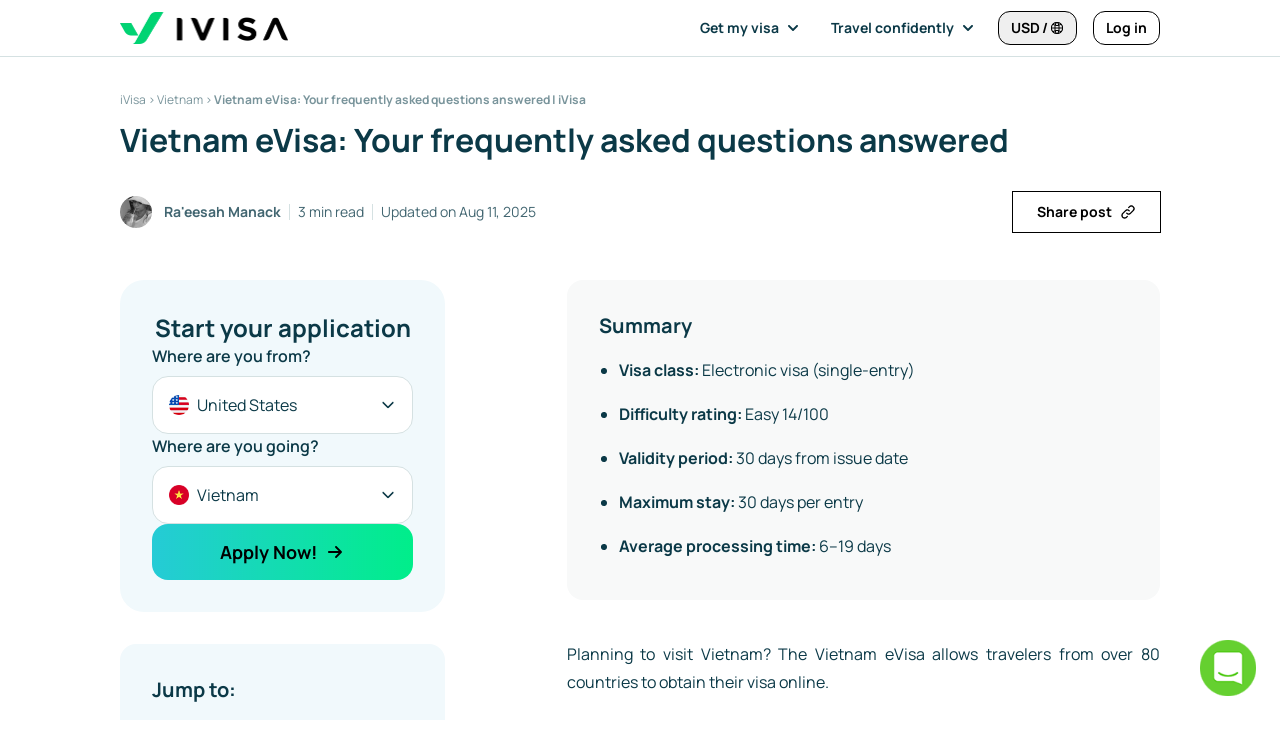

--- FILE ---
content_type: text/html; charset=UTF-8
request_url: https://www.ivisa.com/vietnam/blog/vietnam-evisa-frequently-asked-questions
body_size: 113352
content:
<!DOCTYPE html>
<html lang="en">


<head>
  <meta charset="utf-8">
  <meta http-equiv="X-UA-Compatible" content="IE=edge">
      <meta name="viewport" content="width=device-width, initial-scale=1">
  
  <meta name="csrf-token" content="">
  <meta name="route-name" content="public.blog.1009">
  <meta name="cookie_domain" content="ivisa.com">
  <meta name="primary-view" content="blog.show">
  <meta name="page_type" content="blog_page" data-country-code="VN">

  
      <meta name="facebook-domain-verification" content="b53h8j57l478lajm3yzynj1edo7vfb" />
    <meta name="wot-verification" content="cd7ec2b97c0bd3fe5162" />
  
  <title>Vietnam eVisa: Your frequently asked questions answered | iVisa</title>

      <meta name="description" content="Get all your questions about Vietnam eVisa answered in this blog. Simplify your visa process today." />
  
      <link rel="icon" type="image/png" href="https://d16zz69zs6o3lx.cloudfront.net/favicon_v2.png" />
  
  <link rel="canonical" href="https://www.ivisa.com/vietnam/blog/vietnam-evisa-frequently-asked-questions" />

  <meta name="robots" content="index, follow, max-image-preview:large">
  <script>
    window.cs = function(){
      alert('Coming soon!');
      return false;
    };
    window.full_screen_loading = function(){
      for(var i = 0; i < document.body.children.length; i++){
        document.body.children[i].style.display = "none";
      }

      document.body.children[0].insertAdjacentHTML('beforeBegin', '<div style="overflow:hidden" class="w bb ad dk do"><div class="loader loader-lg block my-16 mx-auto wt ym">Loading...</div></div>');
    };

    window.userLocale = "en";
    window.sentry_user = {"id": null};

      </script>

    <script>
    window.currency_list = {"AED":{"code":"AED","name":"United Arab Emirates Dirham","symbol":"\u062f.\u0625"},"AFN":{"code":"AFN","name":"Afghan Afghani","symbol":"\u060b"},"ALL":{"code":"ALL","name":"Albanian Lek","symbol":"Lek"},"AMD":{"code":"AMD","name":"Armenian Dram","symbol":"\u058f"},"ANG":{"code":"ANG","name":"Netherlands Antillean Guilder","symbol":"\u0192"},"AOA":{"code":"AOA","name":"Angolan Kwanza","symbol":"Kz"},"ARS":{"code":"ARS","name":"Argentine Peso","symbol":"$"},"AUD":{"code":"AUD","name":"Australian Dollar","symbol":"$"},"AWG":{"code":"AWG","name":"Aruban Florin","symbol":"\u0192"},"AZN":{"code":"AZN","name":"Azerbaijani Manat","symbol":"\u20bc"},"BAM":{"code":"BAM","name":"Bosnia-Herzegovina Convertible Mark","symbol":"KM"},"BBD":{"code":"BBD","name":"Barbadian Dollar","symbol":"$"},"BDT":{"code":"BDT","name":"Bangladeshi Taka","symbol":"\u09f3"},"BGN":{"code":"BGN","name":"Bulgarian Lev","symbol":"\u043b\u0432"},"BIF":{"code":"BIF","name":"Burundian Franc","symbol":"FBu"},"BMD":{"code":"BMD","name":"Bermudan Dollar","symbol":"$"},"BND":{"code":"BND","name":"Brunei Dollar","symbol":"$"},"BOB":{"code":"BOB","name":"Bolivian Boliviano","symbol":"$b"},"BRL":{"code":"BRL","name":"Brazilian Real","symbol":"R$"},"BSD":{"code":"BSD","name":"Bahamian Dollar","symbol":"$"},"BWP":{"code":"BWP","name":"Botswanan Pula","symbol":"P"},"BZD":{"code":"BZD","name":"Belize Dollar","symbol":"$"},"CAD":{"code":"CAD","name":"Canadian Dollar","symbol":"$"},"CDF":{"code":"CDF","name":"Congolese Franc","symbol":"FC"},"CHF":{"code":"CHF","name":"Swiss Franc","symbol":"CHF"},"CLP":{"code":"CLP","name":"Chilean Peso","symbol":"$"},"CNY":{"code":"CNY","name":"Chinese Yuan","symbol":"\u00a5"},"COP":{"code":"COP","name":"Colombian Peso","symbol":"$"},"CRC":{"code":"CRC","name":"Costa Rican Col\u00f3n","symbol":"\u20a1"},"CVE":{"code":"CVE","name":"Cape Verdean Escudo","symbol":"$"},"CZK":{"code":"CZK","name":"Czech Republic Koruna","symbol":"K\u010d"},"DJF":{"code":"DJF","name":"Djiboutian Franc","symbol":"Fdj"},"DKK":{"code":"DKK","name":"Danish Krone","symbol":"kr"},"DOP":{"code":"DOP","name":"Dominican Peso","symbol":"RD$"},"DZD":{"code":"DZD","name":"Algerian Dinar","symbol":"\u062f\u062c"},"EGP":{"code":"EGP","name":"Egyptian Pound","symbol":"\u00a3"},"ETB":{"code":"ETB","name":"Ethiopian Birr","symbol":"Br"},"EUR":{"code":"EUR","name":"Euro","symbol":"\u20ac"},"FJD":{"code":"FJD","name":"Fijian Dollar","symbol":"$"},"FKP":{"code":"FKP","name":"Falkland Islands Pound","symbol":"\u00a3"},"GBP":{"code":"GBP","name":"British Pound Sterling","symbol":"\u00a3"},"GEL":{"code":"GEL","name":"Georgian Lari","symbol":"\u10da"},"GIP":{"code":"GIP","name":"Gibraltar Pound","symbol":"\u00a3"},"GMD":{"code":"GMD","name":"Gambian Dalasi","symbol":"D"},"GNF":{"code":"GNF","name":"Guinean Franc","symbol":"Fr"},"GTQ":{"code":"GTQ","name":"Guatemalan Quetzal","symbol":"Q"},"GYD":{"code":"GYD","name":"Guyanaese Dollar","symbol":"$"},"HKD":{"code":"HKD","name":"Hong Kong Dollar","symbol":"$"},"HNL":{"code":"HNL","name":"Honduran Lempira","symbol":"L"},"HTG":{"code":"HTG","name":"Haitian Gourde","symbol":"G"},"HUF":{"code":"HUF","name":"Hungarian Forint","symbol":"Ft"},"IDR":{"code":"IDR","name":"Indonesian Rupiah","symbol":"Rp"},"ILS":{"code":"ILS","name":"Israeli New Sheqel","symbol":"\u20aa"},"INR":{"code":"INR","name":"Indian Rupee","symbol":"\u20b9"},"JMD":{"code":"JMD","name":"Jamaican Dollar","symbol":"J$"},"JPY":{"code":"JPY","name":"Japanese Yen","symbol":"\u00a5"},"KES":{"code":"KES","name":"Kenyan Shilling","symbol":"\/="},"KGS":{"code":"KGS","name":"Kyrgystani Som","symbol":"\u043b\u0432"},"KHR":{"code":"KHR","name":"Cambodian Riel","symbol":"\u17db"},"KMF":{"code":"KMF","name":"Comorian Franc","symbol":"CF"},"KRW":{"code":"KRW","name":"South Korean Won","symbol":"\u20a9"},"KYD":{"code":"KYD","name":"Cayman Islands Dollar","symbol":"$"},"KZT":{"code":"KZT","name":"Kazakhstani Tenge","symbol":"\u043b\u0432"},"LAK":{"code":"LAK","name":"Laotian Kip","symbol":"\u20ad"},"LBP":{"code":"LBP","name":"Lebanese Pound","symbol":"\u00a3"},"LKR":{"code":"LKR","name":"Sri Lankan Rupee","symbol":"\u20a8"},"LRD":{"code":"LRD","name":"Liberian Dollar","symbol":"$"},"LSL":{"code":"LSL","name":"Lesotho Loti","symbol":"L"},"MAD":{"code":"MAD","name":"Moroccan Dirham","symbol":"DH"},"MDL":{"code":"MDL","name":"Moldovan Leu","symbol":"L"},"MGA":{"code":"MGA","name":"Malagasy Ariary","symbol":"Ar"},"MKD":{"code":"MKD","name":"Macedonian Denar","symbol":"\u0434\u0435\u043d"},"MNT":{"code":"MNT","name":"Mongolian Tugrik","symbol":"\u20ae"},"MOP":{"code":"MOP","name":"Macanese Pataca","symbol":"$"},"MUR":{"code":"MUR","name":"Mauritian Rupee","symbol":"\u20a8"},"MVR":{"code":"MVR","name":"Maldivian Rufiyaa","symbol":"Rf"},"MWK":{"code":"MWK","name":"Malawian Kwacha","symbol":"MK"},"MXN":{"code":"MXN","name":"Mexican Peso","symbol":"$"},"MYR":{"code":"MYR","name":"Malaysian Ringgit","symbol":"RM"},"MZN":{"code":"MZN","name":"Mozambican Metical","symbol":"MT"},"NAD":{"code":"NAD","name":"Namibian Dollar","symbol":"$"},"NGN":{"code":"NGN","name":"Nigerian Naira","symbol":"\u20a6"},"NIO":{"code":"NIO","name":"Nicaraguan C\u00f3rdoba","symbol":"C$"},"NOK":{"code":"NOK","name":"Norwegian Krone","symbol":"kr"},"NPR":{"code":"NPR","name":"Nepalese Rupee","symbol":"\u20a8"},"NZD":{"code":"NZD","name":"New Zealand Dollar","symbol":"$"},"PAB":{"code":"PAB","name":"Panamanian Balboa","symbol":"B\/."},"PEN":{"code":"PEN","name":"Peruvian Nuevo Sol","symbol":"S\/."},"PGK":{"code":"PGK","name":"Papua New Guinean Kina","symbol":"K"},"PHP":{"code":"PHP","name":"Philippine Peso","symbol":"\u20b1"},"PKR":{"code":"PKR","name":"Pakistani Rupee","symbol":"\u20a8"},"PLN":{"code":"PLN","name":"Polish Zloty","symbol":"z\u0142"},"PYG":{"code":"PYG","name":"Paraguayan Guarani","symbol":"Gs"},"QAR":{"code":"QAR","name":"Qatari Rial","symbol":"\ufdfc"},"RON":{"code":"RON","name":"Romanian Leu","symbol":"lei"},"RSD":{"code":"RSD","name":"Serbian Dinar","symbol":"\u0414\u0438\u043d."},"RUB":{"code":"RUB","name":"Russian Ruble","symbol":"\u20bd"},"RWF":{"code":"RWF","name":"Rwandan Franc","symbol":"R\u20a3"},"SAR":{"code":"SAR","name":"Saudi Riyal","symbol":"\ufdfc"},"SBD":{"code":"SBD","name":"Solomon Islands Dollar","symbol":"$"},"SCR":{"code":"SCR","name":"Seychellois Rupee","symbol":"\u20a8"},"SEK":{"code":"SEK","name":"Swedish Krona","symbol":"kr"},"SGD":{"code":"SGD","name":"Singapore Dollar","symbol":"$"},"SHP":{"code":"SHP","name":"Saint Helena Pound","symbol":"\u00a3"},"SOS":{"code":"SOS","name":"Somali Shilling","symbol":"S"},"SRD":{"code":"SRD","name":"Surinamese Dollar","symbol":"$"},"SZL":{"code":"SZL","name":"Swazi Lilangeni","symbol":"E"},"THB":{"code":"THB","name":"Thai Baht","symbol":"\u0e3f"},"TJS":{"code":"TJS","name":"Tajikistani Somoni","symbol":"SM"},"TOP":{"code":"TOP","name":"Tongan Pa anga","symbol":"\u00a3"},"TRY":{"code":"TRY","name":"Turkish Lira","symbol":"\u20ba"},"TTD":{"code":"TTD","name":"Trinidad and Tobago Dollar","symbol":"TT$"},"TWD":{"code":"TWD","name":"New Taiwan Dollar","symbol":"NT$"},"TZS":{"code":"TZS","name":"Tanzanian Shilling","symbol":"TSh"},"UAH":{"code":"UAH","name":"Ukrainian Hryvnia","symbol":"\u20b4"},"USD":{"code":"USD","name":"United States Dollar","symbol":"$"},"UYU":{"code":"UYU","name":"Uruguayan Peso","symbol":"$U"},"UZS":{"code":"UZS","name":"Uzbekistan Som","symbol":"\u043b\u0432"},"VND":{"code":"VND","name":"Vietnamese Dong","symbol":"\u20ab"},"VUV":{"code":"VUV","name":"Vanuatu Vatu","symbol":"VT"},"WST":{"code":"WST","name":"Samoan Tala","symbol":"WS$"},"XAF":{"code":"XAF","name":"CFA Franc BEAC","symbol":"FCFA"},"XCD":{"code":"XCD","name":"East Caribbean Dollar","symbol":"$"},"XOF":{"code":"XOF","name":"CFA Franc BCEAO","symbol":"CFA"},"XPF":{"code":"XPF","name":"CFP Franc","symbol":"\u20a3"},"YER":{"code":"YER","name":"Yemeni Rial","symbol":"\ufdfc"},"ZAR":{"code":"ZAR","name":"South African Rand","symbol":"R"},"ZMW":{"code":"ZMW","name":"Zambian Kwacha","symbol":"ZK"}};
    window.default_currencies = {"AD":"EUR","AE":"AED","AF":"AFN","AG":"XCD","AI":"XCD","AL":"ALL","AM":"AMD","AO":"AOA","AR":"ARS","AT":"EUR","AU":"AUD","AW":"AWG","AX":"EUR","AZ":"AZN","BA":"BAM","BB":"BBD","BD":"BDT","BE":"EUR","BF":"XOF","BG":"BGN","BI":"BIF","BJ":"XOF","BL":"EUR","BM":"BMD","BN":"BND","BO":"BOB","BR":"BRL","BS":"BSD","BT":"INR","BV":"NOK","BW":"BWP","BY":"EUR","BZ":"BZD","CA":"CAD","CC":"AUD","CD":"CDF","CF":"XAF","CG":"XAF","CH":"CHF","CI":"XOF","CK":"NZD","CL":"CLP","CM":"XAF","CN":"CNY","CO":"COP","CR":"CRC","CV":"CVE","CW":"ANG","CX":"AUD","CY":"EUR","CZ":"CZK","DE":"EUR","DJ":"DJF","DK":"DKK","DM":"XCD","DO":"DOP","DZ":"DZD","EE":"EUR","EG":"EGP","EH":"MAD","ES":"EUR","ET":"ETB","FI":"EUR","FJ":"FJD","FK":"FKP","FO":"DKK","FR":"EUR","GA":"XAF","GB":"GBP","GD":"XCD","GE":"GEL","GF":"EUR","GG":"GBP","GI":"GIP","GL":"DKK","GM":"GMD","GN":"GNF","GP":"EUR","GQ":"XAF","GR":"EUR","GT":"GTQ","GW":"XOF","GY":"GYD","HK":"HKD","HM":"AUD","HN":"HNL","HT":"HTG","HU":"HUF","ID":"IDR","IE":"EUR","IL":"ILS","IM":"GBP","IN":"INR","IT":"EUR","JE":"GBP","JM":"JMD","JP":"JPY","KE":"KES","KG":"KGS","KH":"KHR","KI":"AUD","KM":"KMF","KN":"XCD","KP":"KRW","KR":"KRW","KY":"KYD","KZ":"KZT","LA":"LAK","LB":"LBP","LC":"XCD","LI":"CHF","LK":"LKR","LR":"LRD","LS":"LSL","LT":"EUR","LU":"EUR","LV":"EUR","MA":"MAD","MC":"EUR","MD":"MDL","ME":"EUR","MF":"EUR","MG":"MGA","MK":"MKD","ML":"XOF","MN":"MNT","MO":"MOP","MQ":"EUR","MS":"XCD","MT":"EUR","MU":"MUR","MV":"MVR","MW":"MWK","MX":"MXN","MY":"MYR","MZ":"MZN","NA":"NAD","NC":"XPF","NE":"XOF","NF":"AUD","NG":"NGN","NI":"NIO","NL":"EUR","NO":"NOK","NP":"NPR","NR":"AUD","NU":"NZD","NZ":"NZD","PA":"PAB","PE":"PEN","PF":"XPF","PG":"PGK","PH":"PHP","PK":"PKR","PL":"PLN","PM":"EUR","PN":"NZD","PT":"EUR","PY":"PYG","QA":"QAR","RE":"EUR","RO":"RON","RS":"RSD","RU":"RUB","RW":"RWF","SA":"SAR","SB":"SBD","SC":"SCR","SE":"SEK","SG":"SGD","SH":"SHP","SI":"EUR","SJ":"NOK","SK":"EUR","SM":"EUR","SN":"XOF","SO":"SOS","SR":"SRD","SX":"ANG","SZ":"SZL","TD":"XAF","TF":"EUR","TG":"XOF","TH":"THB","TJ":"TJS","TK":"NZD","TO":"TOP","TR":"TRY","TT":"TTD","TV":"AUD","TW":"TWD","TZ":"TZS","UA":"UAH","US":"USD","UY":"UYU","UZ":"UZS","VA":"EUR","VC":"XCD","VN":"VND","VU":"VUV","WF":"XPF","WS":"WST","XK":"EUR","YE":"YER","YT":"EUR","ZA":"ZAR","ZM":"ZMW"};
    window.translations = {"(recommended)":"(Recommended)","(used for your ivisa order)":"(used for your iVisa order)","100% online":"100% Online","100% refund if you don\u2019t get your visa on time.":"100% refund if you don\u2019t get your visa on time.","2 - 4 days delivery":"2 - 4 Days Delivery","50% off embassy appointment visas":"50% off Embassy appointment visas","a health declaration shows you are medically cleared to enter the country and have proof of international medical coverage if needed.":"A health declaration shows you are medically cleared to enter the country and have proof of international medical coverage if needed.","a list of badges displaying certifications by visa, mastercard, and pci dss, demonstrating that this checkout process is verified as secure by multiple industry partners":"A list of badges displaying certifications by Visa, MasterCard, and PCI DSS, demonstrating that this checkout process is verified as secure by multiple industry partners","a selection is required":"A selection is required","accept all":"Accept All","accepted cards":"Accepted Cards","access 24\/7 prioritized customer support":"Access 24\/7 prioritized Customer Support","account":"Account","action required":"Action required","add":"Add","add denial protection for your":"Add Denial Protection for your","add another":"Add another","add another file":"Add another file","add another traveler":"Add another traveler","add code":"Add code","add denial protection":"Add denial protection","add document":"Add document","add for":"Add for","add new card":"Add new card","add photo":"Add photo","add remaining details":"Add remaining details","add your personal details so we can get in touch with you as fast as possible.":"Add your personal details so we can get in touch with you as fast as possible.","add-on services":"Add-on services","additional details":"Additional Details","additional information":"Additional Information","additional questions":"Additional Questions","additional services":"Additional Services","additional services \/ summary":"Additional Services \/ Summary","additional documents or information is needed to complete your order":"Additional documents or information is needed to complete your order","address":"Address","address2":"Address2","affiliate terms and conditions":"Affiliate Terms and Conditions","after":"After","all":"All","all card information is fully encrypted and secure":"All card information is fully encrypted and secure","all fees refunded including government fees, processing fees, \u0026 additional services":"All fees refunded including Government fees, Processing fees, \u0026 Additional Services","allow camera access":"Allow camera access","almost done!":"Almost done!","amex":"Amex","amex express checkout":"Amex Express Checkout","amount to be charged on":"Amount to be charged on","an error occurred while deleting the file. please try again.":"An error occurred while deleting the file. Please try again.","any":"Any","applicant":"Applicant","applicant details":"Applicant Details","applicant details are added later":"Applicant details are added later","applicant\u0027s photo":"Applicant\u0027s photo","applicants":"Applicants","application":"Application","application incomplete":"Application incomplete","application received! what\u0027s next?":"Application received! What\u0027s next?","apply":"Apply","apply now":"Apply Now","apply now!":"Apply Now!","apply before time runs out and get your application initially reviewed by one of our experts within the hour.":"Apply before time runs out and get your application initially reviewed by one of our experts within the hour.","apply to previous order for":"Apply to previous order for","applying for":"Applying for","appointment required!":"Appointment Required!","approval odds calculator":"Approval Odds Calculator","april":"April","are you sure you want to exit?":"Are you sure you want to exit?","are you sure?":"Are you sure?","arrival card":"Arrival Card","arrival date too soon":"Arrival Date Too Soon","arrival date":"Arrival date","arrival date cannot be after departure date.":"Arrival date cannot be after departure date.","as fast as":"As fast as","ask ivisa":"Ask iVisa","august":"August","autofill my information":"Autofill My Information","available for refund":"Available for Refund","avoid reflections":"Avoid reflections","back":"Back","bad":"Bad","bank \/ account details":"Bank \/ Account Details","based on +50,000 reviews":"Based on +50,000 reviews","based on your responses, you have a":"Based on your responses, you have a","basic information":"Basic Information","before arrival questions":"Before Arrival Questions","browse":"Browse","browse files":"Browse files","browse or take selfie":"Browse or Take Selfie","browse your files":"Browse your files","business":"Business","buy another one":"Buy another one","by submitting payment i acknowledge that i have read and accept the ivisa":"By submitting payment I acknowledge that I have read and accept the iVisa","covid-19 solidarity response fund in our local communities":"COVID-19 Solidarity Response Fund in our local communities","cvv":"CVV","calculate fee":"Calculate Fee","calculated at checkout":"Calculated at checkout","calculator":"Calculator","camera":"Camera","camera icon":"Camera icon","can\u0027t find other device?":"Can\u0027t find other device?","can\u0027t find your other device?":"Can\u0027t find your other device?","can\u0027t travel anywhere on earth?":"Can\u0027t travel anywhere on earth?","cancel":"Cancel","cancel anytime through your account settings.":"Cancel anytime through your account settings.","can\u2019t find it or closed the window? don\u0027t worry! you can continue here.":"Can\u2019t find it or closed the window? Don\u0027t worry! You can continue here.","card information":"Card information","card number":"Card number","card type is invalid":"Card type is invalid","cardholder name":"Cardholder name","center your face":"Center your face","change":"Change","change arrival date":"Change Arrival Date","change your plan to":"Change your plan to","check document requirement":"Check Document Requirement","check other destinations":"Check Other Destinations","check travel requirements":"Check Travel Requirements","check cost":"Check cost","check date":"Check date","check requirements":"Check requirements","check the photo requirements":"Check the photo requirements","check visa requirements":"Check visa requirements","checking file type":"Checking file type","checking immigration rules for your passport nationality...":"Checking immigration rules for your passport nationality...","checkout":"Checkout","choose country":"Choose Country","choose document":"Choose Document","choose your photo type":"Choose Your Photo Type","choose a refund reason and submit your form":"Choose a refund reason and submit your form","choose add-ons":"Choose add-ons","choose an upload method":"Choose an upload method","choose how to pay":"Choose how to pay","choose your payment method":"Choose your payment method","choose your processing time":"Choose your processing time","city":"City","click below to add more applicants within your order":"Click below to add more applicants within your order","click here to read":"Click here to read","close":"Close","company":"Company","complete":"Complete","complete order process":"Complete Order Process","complete your information":"Complete Your Information","complete the rest of your application on your other device. you can now close this tab.":"Complete the rest of your application on your other device. You can now close this tab.","complete your application and get timely updates on its progress.":"Complete your application and get timely updates on its progress.","confirm":"Confirm","confirm \u0026 continue":"Confirm \u0026 continue","confirm details and submit":"Confirm Details and Submit","confirmation":"Confirmation","congratulations!":"Congratulations!","congratulations! your payment was received successfully.":"Congratulations! Your Payment Was Received Successfully.","contact details":"Contact Details","contact an agent":"Contact an agent","contact phone number for this order":"Contact phone number for this order","continue":"Continue","continue saved application":"Continue Saved Application","continue anyway":"Continue anyway","continue editing":"Continue editing","continue here instead":"Continue here instead","continue on our app":"Continue on our app","continue on web":"Continue on web","continue to camera":"Continue to camera","continue to payment":"Continue to payment","continue with application":"Continue with application","continue without logging in":"Continue without logging in","cookie consent":"Cookie Consent","copied!":"Copied!","copy e-mail":"Copy e-mail","country":"Country","country flag":"Country Flag","country background":"Country background","country code":"Country code","country of residence":"Country of Residence","coupon applied successfully":"Coupon applied successfully","covid test":"Covid Test","covid-19 test":"Covid-19 Test","covid-19 and other health restrictions":"Covid-19 and other health restrictions","credit \/ debit card number":"Credit \/ Debit Card Number","credit \/ debit card":"Credit \/ debit card","credit memo":"Credit Memo","currency":"Currency","current card":"Current Card","current plan":"Current Plan","day":"Day","days":"Days","december":"December","decline":"Decline","delete":"Delete","delivered to your email by":"Delivered to your email by","delivery":"Delivery","denial protection":"Denial Protection","denial protection is a per applicant fee":"Denial Protection is a per applicant fee","denial protection is not yet available for this product.  use the submit payment option to complete your order.":"Denial Protection is not yet available for this product.  Use the Submit Payment option to complete your order.","departure date cannot be before arrival date.":"Departure date cannot be before arrival date.","desired appointment location":"Desired appointment location","destination":"Destination","digital + expert editing included":"Digital + Expert Editing Included","discount":"discount","discounts applied":"Discounts applied","do i need a travel document for the uk?":"Do I need a travel document for the UK?","do i need a travel document?":"Do I need a travel document?","do you have a criminal record?":"Do you have a criminal record?","document screening in progress":"Document Screening in Progress","document valid for":"Document Valid For","document validity":"Document Validity","document capture camera":"Document capture camera","documents":"Documents","does not include ivisa fee":"Does not include iVisa Fee","don\u0027t like it?":"Don\u0027t like it?","donate":"Donate","double checking requirements and finding exactly what you need":"Double checking requirements and finding exactly what you need","download":"Download","download documents":"Download documents","download our app":"Download our app","download your files":"Download your files","drag and drop an image":"Drag and drop an image","drag and drop or":"Drag and drop or","drop your files here":"Drop your files here","due later":"Due later","due today":"Due today","e-mail":"E-mail","earliest date accepted":"Earliest date accepted","edit":"Edit","email":"Email","email address":"Email Address","email your files":"Email your files","email your files instead":"Email your files instead","embassy":"Embassy","embassy reg help":"Embassy Reg Help","embassy registration":"Embassy Registration","end date is ongoing":"End date is ongoing","end of trip":"End of Trip","enjoy free standard processing fee all evisas + discounts.":"Enjoy FREE Standard processing fee all eVisas + discounts.","ensure you select the nationality of the passport you\u0027ll be traveling with.":"Ensure you select the nationality of the passport you\u0027ll be traveling with.","enter code":"Enter code","enter discount or coupon codes":"Enter discount or coupon codes","enter your code":"Enter your code","enter your height in feet and inches":"Enter your height in feet and inches","equals":"Equals","error":"Error","error loading receipts":"Error loading receipts","est. delivery":"Est. Delivery","estimated processing time and ivisa fee":"Estimated Processing Time and iVisa Fee","estimated sub-total":"Estimated sub-total","estimated total":"Estimated total","example image":"Example image","example photo":"Example photo","excellent":"Excellent","exclusive discounts from travel partners":"Exclusive discounts from travel partners","exclusive partner discounts":"Exclusive partner discounts","exp. month":"Exp. month","exp. year":"Exp. year","expected by":"Expected by","expedited service":"Expedited Service","expert review":"Expert Review","expiration date":"Expiration Date","expiration date is in the past":"Expiration date is in the past","face capture camera":"Face capture camera","failed to load receipts. please try again.":"Failed to load receipts. Please try again.","fair":"Fair","family":"Family","family info":"Family Info","family plan":"Family plan","fast, easy, and secure application":"Fast, easy, and secure application","fastest":"Fastest","february":"February","feet":"Feet","file must be pdf, jpeg, or png":"File must be PDF, JPEG, or PNG","find more info about how to answer each question below":"Find more info about how to answer each question below","first name":"First Name","first name + last initial":"First Name + Last Initial","fix the following":"Fix the following","for american express, the 4 digits are on the front.":"For American Express, the 4 digits are on the front.","for all travelers":"For all travelers","for full details and exceptions, please contact your local embassy":"For full details and exceptions, please contact your Local Embassy","for more details see how we keep your data safe":"For more details see how we keep your data safe","free":"Free","free shipping":"Free Shipping","frequent traveler? get unlimited evisa processing with our subscription plan. exclusive first year price":"Frequent traveler? Get unlimited eVisa processing with our subscription plan. Exclusive first year price","from":"From","from your library or archive":"From your library or archive","general details":"General details","general information":"General information","get discount":"Get Discount","get a 100% refund if you don\u2019t get your visa on time":"Get a 100% refund if you don\u2019t get your visa on time","get a 100% refund on your application fee if the government rejects it":"Get a 100% refund on your application fee if the government rejects it","get all these benefits for up to 5 travelers with ivisa+ family":"Get all these benefits for up to 5 travelers with iVisa+ Family","get instant notifications about your application status.":"Get instant notifications about your application status.","get it as fast as":"Get it as fast as","get it in as fast as":"Get it in as fast as","get live help":"Get live help","get live support":"Get live support","get refunded with denial protection":"Get refunded with Denial Protection","get started":"Get started","get started now":"Get started now","get started!":"Get started!","get the app":"Get the app","get unlimited standard processing on all evisas":"Get unlimited standard processing on all eVisas","get unlimited standard processing on travel documents and exclusive documents":"Get unlimited standard processing on travel documents and exclusive documents","get your details filled in with the info from your last application.":"Get your details filled in with the info from your last application.","go to application":"Go to application","go to the ask ivisa section":"Go to the Ask iVisa section","go to the how to apply section":"Go to the How to Apply section","go to the learn more section":"Go to the Learn more section","go to the questions section":"Go to the Questions section","go to the reviews section":"Go to the Reviews section","going to":"Going to","good":"Good","good news! you don\u0027t need a visa":"Good news! You don\u0027t need a visa","got it!":"Got it!","gov fee":"Gov fee","government fee":"Government Fee","government fee (pay at embassy)":"Government Fee (Pay At Embassy)","government fee (pay on arrival)":"Government Fee (Pay on Arrival)","government fee per applicant":"Government fee per applicant","government fees \u0026 taxes":"Government fees \u0026 taxes","government of":"Government of","government submission":"Government submission","government, processing, and service fees are refundable":"Government, processing, and service fees are refundable","guaranteed safe \u0026 secure checkout":"Guaranteed safe \u0026 secure checkout","guided visa":"Guided Visa","have you ever been denied a uk eta before?":"Have you ever been denied a UK ETA before?","having trouble?":"Having trouble?","health declaration":"Health Declaration","health insurance":"Health Insurance","help":"Help","help me travel smarter with important visa news, travel tips, and exclusive deals.":"Help me travel smarter with important visa news, travel tips, and exclusive deals.","here is what you sent":"Here is what you sent","hide progress":"Hide Progress","hide all details":"Hide all details","hold it over the qr code":"Hold it over the QR code","hold still...":"Hold still...","hold your phone at eye level":"Hold your phone at eye level","home delivery details. please verify your information.":"Home Delivery Details. Please verify your information.","hours":"Hours","how do i get this visa?":"How do I get this visa?","how many travelers will be on this application (including yourself)?":"How many travelers will be on this application (including yourself)?","how our refund process works":"How our refund process works","how soon do you need it?":"How soon do you need it?","how to apply":"How to Apply","how was your ivisa experience?":"How was your iVisa experience?","how we keep your data safe":"How we keep your data safe","i understand":"I Understand","i agree to be billed this fee per year until i cancel the subscription. i can cancel any time in my account settings page.":"I agree to be billed this fee per year until I cancel the subscription. I can cancel any time in my account settings page.","i can help you apply":"I can help you apply","i don\u0027t have any travel dates planned.":"I don\u0027t have any travel dates planned.","i don\u0027t know.":"I don\u0027t know.","i want to receive ivisa updates, product launches, and personalized offers. i can opt out anytime.":"I want to receive iVisa updates, product launches, and personalized offers. I can opt out anytime.","i want to receive ivisa updates, product launches, and personalized offers. i can opt out at any time. i would like to be communicated via:":"I want to receive iVisa updates, product launches, and personalized offers. I can opt out at any time. I would like to be communicated via:","i want to receive ivisa\u0027s updates, product launches and personalized offers. i can opt out anytime.":"I want to receive iVisa\u0027s updates, product launches and personalized offers. I can opt out anytime.","i would like to contact your media team":"I would like to contact your media team","i\u0027m interested in a job position":"I\u0027m interested in a job position","if applicable":"If applicable","if not, you can still redeem your usd $20 credit for our more than 65 earthly destinations available.":"If not, you can still Redeem your USD $20 Credit for our more than 65 Earthly Destinations available.","if you are unable to make your trip, we will process a new application for no additional processing fee.":"If you are unable to make your trip, we will process a new application for no additional processing fee.","if you select store pickup, a fee of approximately usd 0.50\/photo will be charged at pickup":"If you select store pickup, a fee of approximately USD 0.50\/photo will be charged at pickup","if you\u0027ve been either denied a uk eta before, or have a criminal record, you\u0027ll need to apply for a uk visitor visa rather than a uk eta on the government website.":"If you\u0027ve been either denied a UK ETA before, or have a criminal record, you\u0027ll need to apply for a UK Visitor Visa rather than a UK ETA on the Government website.","if your application is rejected by the government, we\u0027ll refund you 100%.":"If your application is rejected by the government, we\u0027ll refund you 100%.","immigration":"Immigration","important information":"Important Information","important instructions":"Important Instructions","in progress":"In Progress","in order to get this visa, you will need to contact and visit your local embassy":"In order to get this Visa, you will need to contact and visit your Local Embassy","inches":"Inches","included in kit as bank check":"Included in Kit as Bank Check","includes courier fee":"Includes Courier Fee","includes taxes and fees":"Includes taxes and fees","individual":"Individual","info":"Info","invalid cvv":"Invalid CVV","invalid code":"Invalid Code","invalid number":"Invalid Number","invalid coupon code":"Invalid coupon code","invitation letter":"Invitation Letter","invoice":"Invoice","items":"Items","january":"January","join":"Join","join our mailing list and save 20% on your next order. unsubscribe anytime.":"Join our mailing list and save 20% on your next order. Unsubscribe anytime.","july":"July","june":"June","jurisdiction disclaimer":"Jurisdiction Disclaimer","just pack your bags and bring your ticket":"Just pack your bags and bring your ticket","keep me updated with important visa news, personalized visa tips, and offers for my next trip.":"Keep me updated with important visa news, personalized visa tips, and offers for my next trip.","language":"Language","last name":"Last Name","latest date accepted":"Latest date accepted","learn more":"Learn more","leave your comment":"Leave Your Comment","leave a review":"Leave a review","less light needed":"Less light needed","let\u0027s finish your application":"Let\u0027s finish your application","let\u0027s get a photo of your passport":"Let\u0027s get a photo of your passport","let\u0027s return to your other device!":"Let\u0027s return to your other device!","let\u0027s take a photo":"Let\u0027s take a photo","let\u0027s try another way":"Let\u0027s try another way","let\u0027s try that again":"Let\u0027s try that again","let\u0027s use humour while we pray for the earth to heal.":"Let\u0027s use humour while we pray for the Earth to heal.","likely destination":"Likely Destination","loading. please wait.":"Loading. Please wait.","local embassy":"Local Embassy","location address":"Location address","login":"Login","login to save time":"Login to save time","looks like you have an account already.":"Looks like you have an account already.","low":"Low","low-medium":"Low-Medium","mm\/yy":"MM\/YY","mail me the completed documents":"Mail me the completed documents","mailing address":"Mailing Address","manage subscription":"Manage Subscription","march":"March","matching your trip with the exact travel documents you need...":"Matching your trip with the exact travel documents you need...","max stay":"Max stay","may":"May","medical":"Medical","medical treatment":"Medical Treatment","medium":"Medium","message":"Message","minutes":"Minutes","modify":"Modify","month":"Month","month is invalid":"Month is invalid","more":"More","more details":"More details","more light needed":"More light needed","most popular destinations":"Most Popular Destinations","most popular":"Most popular","move back":"Move back","move closer":"Move closer","my account \/ affiliate settings":"My Account \/ Affiliate Settings","my account":"My account","my destination":"My destination","my orders":"My orders","my passport":"My passport","name":"Name","name on card":"Name on Card","nationality":"Nationality","nationality as in passport":"Nationality as in Passport","necessary only":"Necessary Only","need a uk eta?":"Need a UK ETA?","next":"Next","no":"No","no add-ons selected":"No Add-ons Selected","no fee":"No Fee","no available travel documents":"No available travel documents","no completed documents available yet":"No completed documents available yet","no data returned from server":"No data returned from server","no documents are ready for download":"No documents are ready for download","no objects must cover any part of the document.":"No objects must cover any part of the document.","no products available for this combination of nationality and country":"No products available for this combination of nationality and country","no receipts found for this order.":"No receipts found for this order.","no results found":"No results found","no standard processing fee for any e-visa":"No standard processing fee for any e-Visa","no, i want to go to the embassy myself":"No, I want to go to the embassy myself","no, i\u0027ll try again":"No, I\u0027ll try again","none of these options work?":"None of these options work?","not received":"Not Received","not specified":"Not Specified","not provided":"Not provided","not selected yet":"Not selected yet","not sure this is the right option for you?":"Not sure this is the right option for you?","note":"Note","note: this can take a few minutes depending on the size and number of attachments":"Note: This can take a few minutes depending on the size and number of attachments","note: this currency is used when displaying reports and making payments.":"Note: This currency is used when displaying reports and making payments.","november":"November","number is invalid":"Number is invalid","number of applicants":"Number of applicants","number of entries":"Number of entries","ok":"OK","october":"October","offer valid until april 5, 2020":"Offer Valid Until April 5, 2020","okay, continue":"Okay, continue","on time":"On Time","on time guarantee":"On Time Guarantee","on the next screen, you\u2019ll need to allow camera access to take a photo":"On the next screen, you\u2019ll need to allow camera access to take a photo","once your refund is issued, you\u0027ll receive a confirmation email. depending on your bank, it can take up to 14 business days for the refund to appear in your account.":"Once your refund is issued, you\u0027ll receive a confirmation email. Depending on your bank, It can take up to 14 business days for the refund to appear in your account.","one of our experts will do a final review to ensure it meets all requirements. if it doesn\u0027t, we\u2019ll contact you.":"One of our experts will do a final review to ensure it meets all requirements. If it doesn\u0027t, we\u2019ll contact you.","one or more questions has not been answered or is invalid. please review your responses.":"One or more questions has not been answered or is invalid. Please review your responses.","online global travel documents":"Online global travel documents","only send 1 email to this address. additional emails will be ignored.":"Only send 1 email to this address. Additional emails will be ignored.","open chat to get help with uk eta":"Open chat to get help with UK ETA","open your phone\u0027s camera":"Open your phone\u0027s camera","open your phone\u0027s camera, point it at the qr code, and tap the link that appears":"Open your phone\u0027s camera, point it at the QR code, and tap the link that appears","or":"Or","or pay with":"Or pay with","or scan the qr":"Or scan the QR","or select your preferred payment method":"Or select your preferred payment method","order":"Order","order #":"Order #","order details":"Order details","order summary":"Order summary","order total":"Order total","other":"Other","other payment methods":"Other Payment methods","other payments":"Other Payments","others":"Others","our service fee will be displayed during the application depending upon answers to certain questions and your service selections":"Our service fee will be displayed during the application depending upon answers to certain questions and your service selections","our team reviewed your application and identified a few items that need to be corrected before it can be submitted for approval":"Our team reviewed your application and identified a few items that need to be corrected before it can be submitted for approval","passport":"Passport","passport cover":"Passport Cover","passport from":"Passport from","passport info":"Passport Info","passport nationality":"Passport Nationality","passport photo":"Passport Photo","passport renewal":"Passport Renewal","passport requirements":"Passport Requirements","passport details":"Passport details","passport expiration":"Passport expiration","passport information":"Passport information","passport needs to be valid for":"Passport needs to be valid for","passport number":"Passport number","passport score":"Passport score","passport validity requirements":"Passport validity requirements","password":"Password","pay":"Pay","pay now":"Pay Now","payment":"Payment","payment method":"Payment Method","payment successful!":"Payment Successful!","payment failed":"Payment failed","paypal":"Paypal","paypal email":"Paypal Email","pending":"Pending","pending selections":"Pending selections","per applicant":"Per applicant","person taking a photo":"Person taking a photo","personal":"Personal","personal details":"Personal Details","personal info":"Personal Info","phone":"Phone","phone number":"Phone number","phone number is invalid":"Phone number is invalid","photo help":"Photo help","photos":"Photos","pick up store":"Pick UP Store","pick up details. please consider, this service is only available in the us territory":"Pick Up Details. Please consider, this service is only available in the US Territory","place document in rectangle":"Place document in rectangle","plan at renewal":"Plan at Renewal","plan details":"Plan details","please choose your country \u0026 currency preferences":"Please Choose Your Country \u0026 Currency Preferences","please choose your currency preferences":"Please Choose Your Currency Preferences","please set a password":"Please Set a Password","please check the documents and upload replacements":"Please check the documents and upload replacements","please check your e-mail.":"Please check your e-mail.","please choose your communication preference below:":"Please choose your communication preference below:","please confirm that your email address is correct.":"Please confirm that your email address is correct.","please confirm your email so we can send you your documents.":"Please confirm your email so we can send you your documents.","please continue on your other device":"Please continue on your other device","please correct the errors indicated above":"Please correct the errors indicated above","please do not refresh this window while we review your documents":"Please do not refresh this window while we review your documents","please email your file(s) to the address below. we will confirm, verify and validate the quality of your documents when we receive them.":"Please email your file(s) to the address below. We will confirm, verify and validate the quality of your documents when we receive them.","please enter cvv number":"Please enter CVV number","please enter a valid cvv number":"Please enter a valid CVV number","please enter a valid us zip code":"Please enter a valid US ZIP code","please enter an amount":"Please enter an amount","please enter expiry month":"Please enter expiry month","please enter expiry year":"Please enter expiry year","please enter the name on your card":"Please enter the name on your card","please enter your credit card information":"Please enter your credit card information","please enter your credit card number":"Please enter your credit card number","please enter your phone number in the text field without the country code":"Please enter your phone number in the text field without the country code","please fix errors before continuing":"Please fix errors before continuing","please fix the fields highlighted in red":"Please fix the fields highlighted in red","please grant camera access in order to take a picture":"Please grant camera access in order to take a picture","please make a selection":"Please make a selection","please note the final amount will be confirmed by our customer service":"Please note the final amount will be confirmed by our Customer Service","please note you will be redirected to the amex website to complete your payment.":"Please note you will be redirected to the Amex website to complete your payment.","please note you will be redirected to the bancontact website to complete your payment.":"Please note you will be redirected to the Bancontact website to complete your payment.","please note you will be redirected to the eps website to complete your payment.":"Please note you will be redirected to the EPS website to complete your payment.","please note you will be redirected to the giropay website to complete your payment.":"Please note you will be redirected to the Giropay website to complete your payment.","please note you will be redirected to the google pay website to complete your payment.":"Please note you will be redirected to the Google Pay website to complete your payment.","please note you will be redirected to the paypal website to complete your payment.":"Please note you will be redirected to the PayPal website to complete your payment.","please note you will be redirected to the przelewy24 website to complete your payment.":"Please note you will be redirected to the Przelewy24 website to complete your payment.","please note you will be redirected to the ideal website to complete your payment.":"Please note you will be redirected to the iDeal website to complete your payment.","please only upload photo(s) of the same applicant here. to add more applicants, make sure you add them at the bottom of the page.":"Please only upload photo(s) of the same applicant here. To add more applicants, make sure you add them at the bottom of the page.","please provide a valid date":"Please provide a valid date","please review the highlighted field(s) below.":"Please review the highlighted field(s) below.","please select a currency":"Please select a currency","please select a value":"Please select a value","please select the date you will be arriving at your destination. this date will help us determine the validity period of your visa.":"Please select the date you will be arriving at your destination. This date will help us determine the validity period of your visa.","please select where you would like to have your visa appointment scheduled.  make sure to read all the appointment location information below.":"Please select where you would like to have your visa appointment scheduled.  Make sure to read all the appointment location information below.","please specify":"Please specify","please use only english characters (letters a to z)":"Please use only English characters (letters A to Z)","please wait while we review your documents. do not refresh your browser":"Please wait while we review your documents. Do not refresh your browser","poor":"Poor","position your face into the circle":"Position your face into the circle","post question on our page for others to see.":"Post question on our page for others to see.","postal code":"Postal Code","pre-arrival authorization":"Pre-Arrival Authorization","pre-arrival registration":"Pre-Arrival Registration","preview":"Preview","previous":"Previous","previous answer":"Previous answer","price":"Price","price breakdown":"Price Breakdown","price per applicant":"Price per applicant","prices and delivery dates may update based on your selections in the application process":"Prices and delivery dates may update based on your selections in the application process","prices shown on a per applicant basis":"Prices shown on a per applicant basis","printed copies":"Printed Copies","priority customer support for stress-free trips":"Priority customer support for stress-free trips","privacy policy":"Privacy policy","proceed to payment":"Proceed to Payment","processing":"Processing","processing payment...":"Processing Payment...","processing time":"Processing Time","processing time \u0026 fee":"Processing Time \u0026 Fee","processing time and fee":"Processing Time and Fee","processing contents":"Processing contents","processing costs are per traveler":"Processing costs are per traveler","processing speed":"Processing speed","product":"Product","product selected":"Product selected","products":"Products","proof of accommodation":"Proof of Accommodation","provide all information below to proceed":"Provide all information below to proceed","provide remaining personal and trip details":"Provide remaining personal and trip details","purchase":"Purchase","purchase for":"Purchase for","quarantine":"Quarantine","questions":"Questions","re-enter these details manually":"Re-enter these details manually","read less":"Read Less","read more":"Read More","read full details":"Read full details","read important instructions":"Read important instructions","ready for your closeup?":"Ready for your closeup?","ready to buy":"Ready to buy","receipts":"Receipts","receive a 100% refund if your application is rejected by the government":"Receive a 100% refund if your application is rejected by the government","receive a refund regardless of the reason for rejection":"Receive a refund regardless of the reason for rejection","received":"Received","recommended":"Recommended","recommended add-ons for your trip":"Recommended Add-Ons for your Trip","recommended add-ons":"Recommended add-ons","redeem your code":"Redeem Your Code","redemption code that will allow you to save usd $20 anytime during 5 years.":"Redemption Code that will allow you to save USD $20 anytime during 5 years.","refund policy":"Refund Policy","refund reason":"Refund Reason","refund request failed":"Refund Request Failed","refund request submitted!":"Refund request submitted!","refunds are generated immediately once approved. depending on your bank, it can take up to 14 business days to appear in your account.":"Refunds are generated immediately once approved. Depending on your bank, it can take up to 14 business days to appear in your account.","register all":"Register all","register trip":"Register trip","rejected":"Rejected","remove":"Remove","remove applicant":"Remove Applicant","remove this traveler":"Remove this traveler","remove traveler":"Remove traveler","repeat password":"Repeat Password","replace":"Replace","request refund":"Request refund","required":"Required","required documents":"Required Documents","required document":"Required document","required for travel":"Required for travel","residency information":"Residency Information","response time: 3 hours":"Response time: 3 hours","restart":"Restart","resume scrolling":"Resume scrolling","retry":"Retry","review":"Review","review your information":"Review Your Information","review your photo":"Review Your Photo","review and checkout":"Review and Checkout","review your order":"Review your order","reviewing your document":"Reviewing your document","reviewing your upload...":"Reviewing your upload...","reviews":"Reviews","rush":"Rush","rush processing":"Rush Processing","sms":"SMS","save":"Save","save \u0026 exit":"Save \u0026 Exit","save changes":"Save Changes","save and close":"Save and Close","save and continue":"Save and continue","save more on every trip with ivisa+":"Save more on every trip with iVisa+","saved":"Saved","savings":"Savings","scan a qr code":"Scan a QR code","scan the qr code to upload":"Scan the QR code to upload","scan the qr code to use your phone":"Scan the QR code to use your phone","scan this qr code with your mobile camera":"Scan this QR code with your mobile camera","scan this code":"Scan this code","search":"Search","secure payment by":"Secure payment by","security code":"Security code","security codes are usually displayed at the back of the card.":"Security codes are usually displayed at the back of the card.","see all options":"See all options","see how our ivisa agents can improve your chances":"See how our iVisa agents can improve your chances","select":"Select","select country":"Select Country","select date":"Select Date","select language \u0026 currency":"Select Language \u0026 Currency","select number of copies":"Select Number of Copies","select reason":"Select Reason","select your currency":"Select Your Currency","select your language":"Select Your Language","select a destination":"Select a destination","select a file from this device":"Select a file from this device","select a payment method. all transactions are safe and secure":"Select a payment method. All transactions are safe and secure","select a refund reason":"Select a refund reason","select applicant(s) for whom you want to request a refund":"Select applicant(s) for whom you want to request a refund","select destination":"Select destination","select files":"Select files","select nationality":"Select nationality","select nationality as in passport":"Select nationality as in passport","select payment method":"Select payment method","select plan":"Select plan","select the type of visa you\u2019re applying for. the various types include different durations and entry types. make sure to choose the one that matches your travel plans.":"Select the type of visa you\u2019re applying for. The various types include different durations and entry types. Make sure to choose the one that matches your travel plans.","select this option to use your device\u0027s camera to take a photo":"Select this option to use your device\u0027s camera to take a photo","select visa type":"Select visa type","select your files":"Select your files","select your nationality from the dropdown list. this information is used to determine the visa requirements and applicable fees.":"Select your nationality from the dropdown list. This information is used to determine the visa requirements and applicable fees.","select your passport country":"Select your passport country","selected delivery time":"Selected Delivery Time","send":"Send","send us an e-mail":"Send us an e-mail","september":"September","service fees":"Service fees","services - travel documents":"Services - Travel Documents","shipping \u0026 handling":"Shipping \u0026 Handling","shipping address":"Shipping Address","show documents":"Show Documents","show less":"Show Less","show more":"Show More","show progress":"Show Progress","sign in":"Sign in","sign out":"Sign out","skip for now":"Skip for now","some documents do not comply with government standards":"Some documents do not comply with government standards","sorry an error occurred. please try again":"Sorry an error occurred. Please try again","sorry we can\u0027t help you get your visa. to get your visa contact your local embassy.":"Sorry we can\u0027t help you get your visa. To get your visa contact your local embassy.","sorry, we could not take your photo. please try again":"Sorry, we could not take your photo. Please try again","source":"Source","special instructions":"Special Instructions","standard":"Standard","standard processing":"Standard Processing","standard service":"Standard Service","stars":"Stars","start now":"Start now","start over":"Start Over","start a chat with a document upload expert.":"Start a chat with a document upload expert.","start a new application":"Start a new application","start application":"Start application","start chat":"Start chat","start my application!":"Start my application!","start of trip":"Start of Trip","start your application":"Start your application","starting camera":"Starting Camera","status":"Status","stay safe and connected while traveling to":"Stay safe and connected while traveling to","stay still":"Stay still","step":"Step","step 1":"Step 1","step 2":"Step 2","step 3":"Step 3","still need help? chat with us!":"Still need help? Chat with us!","stop scrolling":"Stop scrolling","student":"Student","submit":"Submit","submit application":"Submit Application","submit change now":"Submit Change Now","submit completed application":"Submit Completed Application","submit order":"Submit order","submit payment":"Submit payment","submit with denial protection":"Submit with Denial Protection","subscribe for":"Subscribe for","subscribe to ivisa+ today and save on this order!":"Subscribe to iVisa+ today and save on this order!","subscription":"Subscription","subscription will renew at its normal price annually:":"Subscription will renew at its normal price annually:","subtotal":"Subtotal","success":"Success","success!":"Success!","successfully uploaded document(s)":"Successfully uploaded document(s)","summary":"Summary","super rush":"Super Rush","super rush processing":"Super Rush Processing","supporting documents":"Supporting documents","take a picture":"Take a Picture","take a selfie":"Take a Selfie","take a photo":"Take a photo","take photo":"Take photo","takes 10 minutes or less":"Takes 10 minutes or less","tap the link that appears":"Tap the link that appears","terms of service":"Terms of Service","thank you for subscribing to ivisa+":"Thank you for subscribing to iVisa+","the 3-digit security code on the back of your card. american express cards have a 4-digit code on the front of the card":"The 3-digit security code on the back of your card. American Express cards have a 4-digit code on the front of the card","the cvv must be 3 numbers":"The CVV must be 3 numbers","the cvv must be 4 numbers":"The CVV must be 4 numbers","the denial protection fee itself is non-refundable":"The Denial Protection fee itself is non-refundable","the denial protection fee itself is not refundable":"The Denial Protection fee itself is not refundable","the us department of state doesn\u2019t accept digital payments so we made it easier for you by taking your payment now and including a bank check for the same amount on your kit":"The US Department of State doesn\u2019t accept digital payments so we made it easier for you by taking your payment now and including a Bank Check for the same amount on your Kit","the date must be in the future":"The date must be in the future","the date must be in the past":"The date must be in the past","the entire document must be in the frame.":"The entire document must be in the frame.","the field is required":"The field is required","the field must be a valid email":"The field must be a valid email","the government receives and processes your application":"The government receives and processes your application","the red highlighted fields in this step have errors or are incomplete.":"The red highlighted fields in this Step have errors or are incomplete.","the refund is automatically sent to your original payment method":"The refund is automatically sent to your original payment method","there was an error uploading your file":"There was an error uploading your file","this document is not available for this nationality. please use the search tool on our website to find other available options for this nationality":"This document is not available for this nationality. Please use the search tool on our website to find other available options for this nationality","this information is for guidance only. always check government websites.":"This information is for guidance only. Always check government websites.","this is only an estimate. final costs are calculated at checkout.":"This is only an estimate. Final costs are calculated at checkout.","this location\u2019s jurisdiction applies to":"This location\u2019s jurisdiction applies to","this passport expires too soon after the arrival date.":"This passport expires too soon after the arrival date.","this passport expires too soon after the departure date.":"This passport expires too soon after the departure date.","this passport expires too soon after the visa expiration date.":"This passport expires too soon after the visa expiration date.","this step will take less than 3 minutes":"This step will take less than 3 minutes","this will take a couple of seconds":"This will take a couple of seconds","tips for your photo":"Tips For Your Photo","to ensure your visa is delivered before you leave and stays valid your entire stay, your application will be processed closer to your trip dates":"To ensure your visa is delivered before you leave and stays valid your entire stay, your application will be processed closer to your trip dates","to improve your chances of compliance, have one of your ivisa experts manually review your image after it has been automatically corrected by our software.":"To improve your chances of compliance, have one of your iVisa Experts manually review your image after it has been automatically corrected by our software.","to proceed and save time, you can login below":"To proceed and save time, you can login below","today":"Today","total":"Total","total cost":"Total Cost","total due today":"Total due today","total for all applicants":"Total for all applicants","total for all applicants (including taxes and fees)":"Total for all applicants (including taxes and fees)","total service fees":"Total service fees","tourism":"Tourism","track application status":"Track application status","travel document applications":"Travel Document Applications","travel safely":"Travel Safely","travel visas":"Travel Visas","travel can be challenging, as many countries require a visa. the process often involves paperwork and long wait times":"Travel can be challenging, as many countries require a visa. The process often involves paperwork and long wait times","travel is difficult, with limited visa-free options. the process often requires early application, high fees, long waits, and no guarantee of approval":"Travel is difficult, with limited visa-free options. The process often requires early application, high fees, long waits, and no guarantee of approval","travel is easy with no issues. while some countries require a visa, the process is usually quick":"Travel is easy with no issues. While some countries require a visa, the process is usually quick","travel is easy, with visa-free access to most countries. when a visa is required, the process is quick and rejections are rare":"Travel is easy, with visa-free access to most countries. When a visa is required, the process is quick and rejections are rare","traveler":"Traveler","traveler details":"Traveler details","traveling for":"Traveling For","traveling to":"Traveling to","trip info":"Trip Info","trip details":"Trip details","trouble finding a location?":"Trouble finding a location?","trustpilot reviews":"Trustpilot reviews","try again":"Try again","try another way":"Try another way","try camera again":"Try camera again","turn face against light":"Turn face against light","uk eta required":"UK ETA required","uk visitor visa required":"UK Visitor Visa required","unable to process refund at this time. please contact customer support using the chat below.":"Unable to process refund at this time. Please contact customer support using the chat below.","unavailable":"Unavailable","unfortunately, if your current passport was not issued when you were 16 years of age or older, we are not able to help you apply for a passport renewal":"Unfortunately, if your current passport was not issued when you were 16 years of age or older, we are not able to help you apply for a passport renewal","unlimited standard processing on all evisas for the next 12 months (just pay government fees)":"Unlimited standard processing on all eVisas for the next 12 months (just pay government fees)","unlock my savings":"Unlock my savings","update preferences":"Update Preferences","update answer":"Update answer","update my information":"Update my Information","updated on":"Updated on","upgrade your travel experience with our add-on services":"Upgrade your travel experience with our add-on services","upload":"Upload","upload documents":"Upload Documents","upload documents \u0026 extra information":"Upload Documents \u0026 Extra Information","upload photo":"Upload Photo","upload your photo":"Upload Your Photo","upload a file":"Upload a file","upload a photo":"Upload a photo","upload icon":"Upload icon","upload next document":"Upload next document","upload successful":"Upload successful","upload your":"Upload your","upload your documents":"Upload your documents","uploaded":"Uploaded","uploaded. pending review":"Uploaded. Pending review","uploading":"uploading","uploading \u0026 processing":"Uploading \u0026 Processing","use good lighting to avoid shadows, glares, or blurry areas.":"Use good lighting to avoid shadows, glares, or blurry areas.","use selected details":"Use selected details","use your camera":"Use your camera","use your mobile phone to take your photo":"Use your mobile phone to take your photo","use your phone":"Use your phone","vat number":"VAT Number","vaccinated":"Vaccinated","valid as of":"Valid as of","valid for":"Valid for","valid for single trip":"Valid for Single Trip","validating file size":"Validating file size","validating your trip details...":"Validating your trip details...","validity":"Validity","verify your passport details":"Verify your passport details","view":"View","view add-ons":"View Add-ons","view payment method":"View Payment Method","view price breakdown":"View Price Breakdown","view all":"View all","view all details":"View all details","view documents":"View documents","view less":"View less","view plans":"View plans","view receipt":"View receipt","view tutorial":"View tutorial","visa":"Visa","visa ending":"Visa ending","visual instructions":"Visual Instructions","waiting for input":"Waiting for input","waiting on your e-mail":"Waiting on your e-mail","want a good photo?":"Want a good photo?","watch the tutorial":"Watch the tutorial","watch tutorial":"Watch tutorial","we accept all major debit\/credit cards":"We Accept All Major Debit\/Credit Cards","we accept jpg, gif, png or pdf":"We accept JPG, GIF, PNG or PDF","we are unable to authenticate your payment method. please choose a different payment method and try again.":"We are unable to authenticate your payment method. Please choose a different payment method and try again.","we can only renew passports that were originally issued for 10 years":"We can only renew passports that were originally issued for 10 years","we can ship photos directly to you, or have them printed for same-day pick up at your local cvs or walgreens":"We can ship photos directly to you, or have them printed for same-day pick up at your local CVS or Walgreens","we can\u0027t access your camera":"We can\u0027t access your camera","we cannot complete your order until all of the following questions have been answered and submitted.":"We cannot complete your order until all of the following questions have been answered and submitted.","we couldn\u0027t upload your file due to a system error. sorry about that!":"We couldn\u0027t upload your file due to a system error. Sorry about that!","we estimate that applicants who select this location get their visa in:":"We estimate that applicants who select this location get their visa in:","we found a difference between the details you entered and what we detected from your passport scan.":"We found a difference between the details you entered and what we detected from your passport scan.","we found:":"We found:","we make sure everything looks good. this doesn\u0027t take long":"We make sure everything looks good. This doesn\u0027t take long","we sent a copy of these documents to":"We sent a copy of these documents to","we still need the following":"We still need the following","we take strong measures to protect your information.":"We take strong measures to protect your information.","we understand this may be frustrating":"We understand this may be frustrating","we use cookies to enable site functionality, analytics, advertising, and personalization.":"We use cookies to enable site functionality, analytics, advertising, and personalization.","we will automatically take your photo":"We will automatically take your photo","we will respond to your request as soon as possible.":"We will respond to your request as soon as possible.","we will send you a reminder well in advance if you want to change your subscription.":"We will send you a reminder well in advance if you want to change your subscription.","we\u0027re glad you\u0027re happy with our service!":"We\u0027re glad you\u0027re happy with our service!","we\u0027re in line for you!":"We\u0027re in line for you!","we\u0027re sorry to hear that. our team is here to assist you":"We\u0027re sorry to hear that. Our team is here to assist you","website":"Website","welcome to hassle-free travel":"Welcome to hassle-free travel","we\u2019ll remind you before your annual renewal date.":"We\u2019ll remind you before your annual renewal date.","what country is this for?":"What country is this for?","what date will i get my travel document?":"What date will I get my travel document?","what if i\u0027m unvaccinated":"What if I\u0027m unvaccinated","what if i\u0027m vaccinated":"What if I\u0027m vaccinated","what is your home address?":"What is your home address?","what type of photo do you need?":"What type of photo do you need?","what will my travel document cost?":"What will my travel document cost?","what\u0027s next":"What\u0027s next","what\u0027s your nationality?":"What\u0027s your nationality?","what\u0027s your passport score":"What\u0027s your passport score","whatsapp":"WhatsApp","when am i arriving?":"When am I arriving?","when do you need it by?":"When do you need it by?","where are you from?":"Where are you from?","where are you going?":"Where are you going?","where are you traveling to?":"Where are you traveling to?","where do you live?":"Where do you live?","why are we asking these questions?":"Why are we asking these questions?","wire transfer":"Wire Transfer","with ivisa+ subscription, you\u2019ll enjoy:":"With iVisa+ subscription, you\u2019ll enjoy:","wow, you are so fast!":"Wow, you are so fast!","write your question here":"Write your question here","year":"Year","year is invalid":"Year is invalid","yes":"Yes","yes! take me to my orders":"Yes! Take me to my orders","yes, i want to use the embassy courier service":"Yes, I want to use the embassy courier service","you":"You","you already have an ivisa account":"You already have an iVisa account","you are reducing the number of applicants saved for this application. this will result in the loss of data.":"You are reducing the number of applicants saved for this application. This will result in the loss of data.","you can also use your phone":"You can also use your phone","you can now enjoy unlimited travel document processing, exclusive discounts, and more. we\u0027re here to support your travel plans!":"You can now enjoy unlimited travel document processing, exclusive discounts, and more. We\u0027re here to support your travel plans!","you can only enter numbers for this question":"You can only enter numbers for this question","you can take a new one":"You can take a new one","you can upload up to 5 files in jpg, png or pdf. each file size no more than 10mb.":"You can upload up to 5 files in JPG, PNG or PDF. Each file size no more than 10MB.","you don\u0027t need a visa!":"You don\u0027t need a visa!","you entered:":"You entered:","you get your document":"You get your document","you have documents to bring to your interview":"You have documents to bring to your interview","you may download your completed documents here once they are available":"You may download your completed documents here once they are available","you need a united kingdom electronic travel authorisation if you have a passport. your selected nationality:":"You need a United Kingdom Electronic Travel Authorisation if you have a passport. Your selected nationality:","you need a united kingdom visitor visa if you have a passport. your selected nationality:":"You need a United Kingdom Visitor Visa if you have a passport. Your selected nationality:","you need a travel document if you plan to enter the country":"You need a travel document if you plan to enter the country","you need to apply for a uk visitor visa":"You need to apply for a UK Visitor Visa","you still need to set your password to log-in the next time":"You still need to set your password to log-in the next time","you will also get instant email updates":"You will also get instant email updates","you\u0027ll be redirected to":"You\u0027ll be redirected to","you\u0027re on your phone or tablet":"You\u0027re on your phone or tablet","you\u0027re ready to travel":"You\u0027re ready to travel","your":"Your","your email":"Your Email","your order":"Your Order","your residency information":"Your Residency Information","your usd $20 redemption code valid for 5 years has been generated":"Your USD $20 Redemption Code valid for 5 Years has been generated","your account is created":"Your account is created","your answer is too long. maximum 2048 characters allowed":"Your answer is too long. Maximum 2048 characters allowed","your answer is too long. maximum 255 characters allowed":"Your answer is too long. Maximum 255 characters allowed","your application can\u2019t be approved with your current response. update your answer or request a refund":"Your application can\u2019t be approved with your current response. Update your answer or request a refund","your application needs a few updates":"Your application needs a few updates","your card has insufficient funds.":"Your card has insufficient funds.","your card number is incomplete":"Your card number is incomplete","your card\u0027s expiration date is incomplete":"Your card\u0027s expiration date is incomplete","your card\u0027s expiration date must be in the future":"Your card\u0027s expiration date must be in the future","your card\u0027s expiration date seems too far in the future":"Your card\u0027s expiration date seems too far in the future","your credit card number appears to be invalid":"Your credit card number appears to be invalid","your documents will be sent here.":"Your documents will be sent here.","your e-mail was received":"Your e-mail was received","your ivisa+ subscription covers the total cost of your application":"Your iVisa+ Subscription covers the total cost of your application","your order details":"Your order details","your other device is the one you originally scanned the qr code from.":"Your other device is the one you originally scanned the QR code from.","your passport information":"Your passport information","your passport information will be automatically prefilled":"Your passport information will be automatically prefilled","your passport issuer":"Your passport issuer","your password should be at least 4 characters":"Your password should be at least 4 characters","your personal details":"Your personal details","your previous answer had the following issues:":"Your previous answer had the following issues:","your refund":"Your refund","your response is not valid":"Your response is not valid","your upload doesn\u0027t appear to meet government requirements, but you can still continue your application anyway. one of our agents will work on correcting it, but we may request another upload, if necessary.":"Your upload doesn\u0027t appear to meet government requirements, but you can still continue your application anyway. One of our agents will work on correcting it, but we may request another upload, if necessary.","your upload needs correcting":"Your upload needs correcting","your upload passed our initial review!":"Your upload passed our initial review!","you\u2019ve already started an order":"You\u2019ve already started an order","zip code":"ZIP code","zip\/post code":"Zip\/Post Code","and":"and","annually":"annually","chance":"chance","documents selected":"documents selected","flag":"flag","generating":"generating","ivisa fee protection":"iVisa Fee Protection","ivisa mobile app":"iVisa Mobile App","ivisa subscription application":"iVisa Subscription Application","ivisa transparency policy":"iVisa Transparency Policy","ivisa app mockup":"iVisa app mockup","ivisa can help by getting you the additional documents below, which make your embassy visit easier by preparing now.":"iVisa can help by getting you the additional documents below, which make your Embassy visit easier by preparing now.","ivisa currently does not offer this product. you can continue to process your visa with our trusted partner visaclick.":"iVisa currently does not offer this product. You can continue to process your visa with our trusted partner Visaclick.","ivisa data security promise":"iVisa data security promise","ivisa expert review":"iVisa expert review","ivisa on data security":"iVisa on Data Security","ivisa+":"iVisa+","ivisa+ member?":"iVisa+ Member?","ivisa+ subscription automatically renews annually.":"iVisa+ Subscription automatically renews annually.","ivisa+ is perfect for frequent travelers. this is your chance to save big and travel smarter! first year price":"iVisa+ is perfect for frequent travelers. This is your chance to save big and travel smarter! First year price","ivisa+ \u2022 family subscription 1 year":"iVisa+ \u2022 Family Subscription 1 year","ivisa+ \u2022 individual subscription 1 year":"iVisa+ \u2022 Individual Subscription 1 year","including taxes and fees":"including taxes and fees","is not yet available for this product, please continue your order without this additional service":"is not yet available for this product, please continue your order without this additional service","of being approved for a":"of being approved for a","optional":"optional","or drag and drop them here":"or Drag and Drop them here","person":"person","phone icon":"phone icon","some selections still pending":"some selections still pending","to upload from your phone":"to upload from your phone","travelers":"travelers","travelers with the":"travelers with the","trip":"trip","user on desktop":"user on desktop","why the wait?":"why the wait?"};
    window.page_variables = {};
    window.asset_url = 'https://d16zz69zs6o3lx.cloudfront.net/';
    window.env = 'production';
  </script>

  <script>
    /**
 * LoadJS 3.5.5
 */
loadjs = function() {var e = function() {}, n = {}, t = {}, r = {};function i(e, n) {if (e) {var i = r[e];if (t[e] = n, i) for (; i.length;) i[0](e, n), i.splice(0, 1)}}function c(n, t) {n.call && (n = {success: n}), t.length ? (n.error || e)(t) : (n.success || e)(n)}function o(n, t, r, i) {var c, s, f = document, u = r.async, a = (r.numRetries || 0) + 1, l = r.before || e, h = n.replace(/^(css|img)!/, "");i = i || 0, /(^css!|\.css$)/.test(n) ? (c = !0, (s = f.createElement("link")).rel = "stylesheet", s.href = h) : /(^img!|\.(png|gif|jpg|svg)$)/.test(n) ? (s = f.createElement("img")).src = h : ((s = f.createElement("script")).src = n, s.async = void 0 === u || u), s.onload = s.onerror = s.onbeforeload = function(e) {var f = e.type[0];if (c && "hideFocus" in s) try {s.sheet.cssText.length || (f = "e")} catch (e) {18 != e.code && (f = "e")}if ("e" == f && (i += 1) < a) return o(n, t, r, i);t(n, f, e.defaultPrevented)}, !1 !== l(n, s) && f.head.appendChild(s)}function s(e, t, r) {var s, f;if (t && t.trim && (s = t), f = (s ? r : t) || {}, s) {if (s in n) throw "LoadJS";n[s] = !0}! function(e, n, t) {var r, i, c = (e = e.push ? e : [e]).length, s = c, f = [];for (r = function(e, t, r) {if ("e" == t && f.push(e), "b" == t) {if (!r) return;f.push(e)}--c || n(f)}, i = 0; i < s; i++) o(e[i], r, t)}(e, function(e) {c(f, e), i(s, e)}, f)}return s.ready = function(e, n) {return function(e, n) {e = e.push ? e : [e];var i, c, o, s = [], f = e.length, u = f;for (i = function(e, t) {t.length && s.push(e), --u || n(s)}; f--;) c = e[f], (o = t[c]) ? i(c, o) : (r[c] = r[c] || []).push(i)}(e, function(e) {c(n, e)}), s}, s.done = function(e) {i(e, [])}, s.reset = function() {n = {}, t = {}, r = {}}, s.isDefined = function(e) {return e in n}, s}();  </script>

  <script>
    /*! js-cookie v3.0.5 | MIT */
!function(e,t){"object"==typeof exports&&"undefined"!=typeof module?module.exports=t():"function"==typeof define&&define.amd?define(t):(e="undefined"!=typeof globalThis?globalThis:e||self,function(){var n=e.Cookies,o=e.Cookies=t();o.noConflict=function(){return e.Cookies=n,o}}())}(this,(function(){"use strict";function e(e){for(var t=1;t<arguments.length;t++){var n=arguments[t];for(var o in n)e[o]=n[o]}return e}var t=function t(n,o){function r(t,r,i){if("undefined"!=typeof document){"number"==typeof(i=e({},o,i)).expires&&(i.expires=new Date(Date.now()+864e5*i.expires)),i.expires&&(i.expires=i.expires.toUTCString()),t=encodeURIComponent(t).replace(/%(2[346B]|5E|60|7C)/g,decodeURIComponent).replace(/[()]/g,escape);var c="";for(var u in i)i[u]&&(c+="; "+u,!0!==i[u]&&(c+="="+i[u].split(";")[0]));return document.cookie=t+"="+n.write(r,t)+c}}return Object.create({set:r,get:function(e){if("undefined"!=typeof document&&(!arguments.length||e)){for(var t=document.cookie?document.cookie.split("; "):[],o={},r=0;r<t.length;r++){var i=t[r].split("="),c=i.slice(1).join("=");try{var u=decodeURIComponent(i[0]);if(o[u]=n.read(c,u),e===u)break}catch(e){}}return e?o[e]:o}},remove:function(t,n){r(t,"",e({},n,{expires:-1}))},withAttributes:function(n){return t(this.converter,e({},this.attributes,n))},withConverter:function(n){return t(e({},this.converter,n),this.attributes)}},{attributes:{value:Object.freeze(o)},converter:{value:Object.freeze(n)}})}({read:function(e){return'"'===e[0]&&(e=e.slice(1,-1)),e.replace(/(%[\dA-F]{2})+/gi,decodeURIComponent)},write:function(e){return encodeURIComponent(e).replace(/%(2[346BF]|3[AC-F]|40|5[BDE]|60|7[BCD])/g,decodeURIComponent)}},{path:"/"});return t}));
  </script>

  <script>

    window.git_hash = "3125cbec";

    function isSentryEnabled(){
      var browserInfo = navigator.userAgent.match(/(opera|chrome|safari|firefox|msie|trident(?=\/))\/?\s*(\d+)/i) || [];

      var minVersions = {
        chrome: 60,//july 2017
        safari: 12,//sept 2018
        firefox: 57,//nov 2017
        msie: 11,//oct 2013
        trident: 11//oct 2013
      };

      if(browserInfo.length === 3){
        if(minVersions[browserInfo[1].toLowerCase()] && parseInt(browserInfo[2]) < minVersions[browserInfo[1].toLowerCase()]){
          return false;
        }
      }

      if(window.location.protocol === 'file:'){
        alert("It seems like you are viewing this page from a local file on your computer, and you'll likely experience issues. Please visit our website instead.");
        return false;
      }

      return true;
    }

    if(isSentryEnabled()){
      !function(n,e,r,t,o,i,a,c,s){for(var u=s,f=0;f<document.scripts.length;f++)if(document.scripts[f].src.indexOf(i)>-1){u&&"no"===document.scripts[f].getAttribute("data-lazy")&&(u=!1);break}var p=[];function l(n){return"e"in n}function d(n){return"p"in n}function _(n){return"f"in n}var v=[];function y(n){u&&(l(n)||d(n)||_(n)&&n.f.indexOf("capture")>-1||_(n)&&n.f.indexOf("showReportDialog")>-1)&&L(),v.push(n)}function h(){y({e:[].slice.call(arguments)})}function g(n){y({p:n})}function E(){try{n.SENTRY_SDK_SOURCE="loader";var e=n[o],i=e.init;e.init=function(o){n.removeEventListener(r,h),n.removeEventListener(t,g);var a=c;for(var s in o)Object.prototype.hasOwnProperty.call(o,s)&&(a[s]=o[s]);!function(n,e){var r=n.integrations||[];if(!Array.isArray(r))return;var t=r.map((function(n){return n.name}));n.tracesSampleRate&&-1===t.indexOf("BrowserTracing")&&(e.browserTracingIntegration?r.push(e.browserTracingIntegration({enableInp:!0})):e.BrowserTracing&&r.push(new e.BrowserTracing));(n.replaysSessionSampleRate||n.replaysOnErrorSampleRate)&&-1===t.indexOf("Replay")&&(e.replayIntegration?r.push(e.replayIntegration()):e.Replay&&r.push(new e.Replay));n.integrations=r}(a,e),i(a)},setTimeout((function(){return function(e){try{"function"==typeof n.sentryOnLoad&&(n.sentryOnLoad(),n.sentryOnLoad=void 0)}catch(n){console.error("Error while calling `sentryOnLoad` handler:"),console.error(n)}try{for(var r=0;r<p.length;r++)"function"==typeof p[r]&&p[r]();p.splice(0);for(r=0;r<v.length;r++){_(i=v[r])&&"init"===i.f&&e.init.apply(e,i.a)}m()||e.init();var t=n.onerror,o=n.onunhandledrejection;for(r=0;r<v.length;r++){var i;if(_(i=v[r])){if("init"===i.f)continue;e[i.f].apply(e,i.a)}else l(i)&&t?t.apply(n,i.e):d(i)&&o&&o.apply(n,[i.p])}}catch(n){console.error(n)}}(e)}))}catch(n){console.error(n)}}var O=!1;function L(){if(!O){O=!0;var n=e.scripts[0],r=e.createElement("script");r.src=a,r.crossOrigin="anonymous",r.addEventListener("load",E,{once:!0,passive:!0}),n.parentNode.insertBefore(r,n)}}function m(){var e=n.__SENTRY__,r=void 0!==e&&e.version;return r?!!e[r]:!(void 0===e||!e.hub||!e.hub.getClient())}n[o]=n[o]||{},n[o].onLoad=function(n){m()?n():p.push(n)},n[o].forceLoad=function(){setTimeout((function(){L()}))},["init","addBreadcrumb","captureMessage","captureException","captureEvent","configureScope","withScope","showReportDialog"].forEach((function(e){n[o][e]=function(){y({f:e,a:arguments})}})),n.addEventListener(r,h),n.addEventListener(t,g),u||setTimeout((function(){L()}))}(window,document,"error","unhandledrejection","Sentry",'a3c67c03b32e4cdeaeae3d0d0b7a6879','https://browser.sentry-cdn.com/8.35.0/bundle.min.js',{"dsn":"https://a3c67c03b32e4cdeaeae3d0d0b7a6879@o161615.ingest.us.sentry.io/5838163"},true);
    }
  </script>

        <script>
  // Initialize the observer for the dataLayer
  window.dataLayer = {};
  window.dataLayer.push = function(data){
    // Check if the event starts with "convert-trigger-experience-"
    if(data && data.event && data.event.startsWith("convert-trigger-experience-")){
      ivisalog.track("convert_experience", {
        experienceId: data.experienceId,
        experiment_id: data.experiment_id,
        variation_name: data.variation_name,
      });
    }
  }
</script>


  <script>
    var isBotTraffic = function(){
      var ua = window.navigator.userAgent.toLowerCase();
      return (
        ua.indexOf('bot') !== -1 ||
        ua.indexOf('yahoo') !== -1 ||
        ua.indexOf('crawler') !== -1
      );
    }


    var isPpcLpPage = function(){
      return window.location.pathname.indexOf('/ppc-lp/') !== -1;
    }

    var convertId = "10006767";

    if(isBotTraffic() === false && isPpcLpPage() === false){
      var script = document.createElement('script');
      script.type = 'text/javascript';
      script.src = `https://cdn-4.convertexperiments.com/v1/js/10007419-${convertId}.js?environment=production`;
      document.head.appendChild(script);
    }
  </script>

<script>
  window.gtm_vars = {"domain":"ivisa.com","visitor_ip":null,"product_country":"VN","nationality":null,"product_id":10144,"product_name":"Vietnam eVisa","product_classification":"visa","travel_doc_classification":"evisa","page_type":"blog_page","blog_page_id":1009,"user_id":null,"order_id":null,"visa_type_id":null};
</script>


<script>
  
      (function(w, d){
    !function(bb, bc, bd, be){
      bb[bd] = bb[bd] || {};
      bb[bd].executed = [];
      bb.zaraz = {deferred: [], listeners: []};
      bb.zaraz.q = [];
      bb.zaraz._f = function(bf){
        return async function(){
          var bg = Array.prototype.slice.call(arguments);
          bb.zaraz.q.push({m: bf, a: bg})
        }
      };
      for(const bh of ["track", "set", "ecommerce", "debug"]) bb.zaraz[bh] = bb.zaraz._f(bh);
      bb.zaraz.init = () => {
        var bi = bc.getElementsByTagName(be)[0], bj = bc.createElement(be), bk = bc.getElementsByTagName("title")[0];
        bb[bd].c = bc.cookie;
        bk && (bb[bd].t = bc.getElementsByTagName("title")[0].text);
        bb[bd].x = Math.random();
        bb[bd].w = bb.screen.width;
        bb[bd].h = bb.screen.height;
        bb[bd].j = bb.innerHeight;
        bb[bd].e = bb.innerWidth;
        bb[bd].l = bb.location.href;
        bb[bd].r = bc.referrer;
        bb[bd].k = bb.screen.colorDepth;
        bb[bd].n = bc.characterSet;
        bb[bd].o = (new Date).getTimezoneOffset();
        bb[bd].q = [];
        for(; bb.zaraz.q.length;){
          const br = bb.zaraz.q.shift();
          bb[bd].q.push(br)
        }
        bj.defer = !0;
        for(const bs of [localStorage, sessionStorage]) Object.keys(bs || {}).filter((bu => bu.startsWith("_zaraz_"))).forEach((bt => {
          try {bb[bd]["z_" + bt.slice(7)] = JSON.parse(bs.getItem(bt))} catch{bb[bd]["z_" + bt.slice(7)] = bs.getItem(bt)}
        }));
        bj.referrerPolicy = "origin";
        bj.src = "https://www.ivisa.com/zulu/z-main.js?z=" + btoa(encodeURIComponent(JSON.stringify(bb[bd])));
        bi.parentNode.insertBefore(bj, bi)
      };
      ["complete", "interactive"].includes(bc.readyState) ? zaraz.init() : bb.addEventListener("DOMContentLoaded", zaraz.init)
    }(w, d, "zarazData", "script");
    window.zaraz._p = async bv => new Promise((bw => {
      if(bv){
        bv.e && bv.e.forEach((bx => {
          try {new Function(bx)()} catch(by){console.error(`Error executing script: ${bx}\n`, by)}
        }));

        Promise.allSettled = Promise.allSettled || ((promises) => Promise.all(
          promises.map(p => p
            .then(value => ({status: "fulfilled", value}))
            .catch(reason => ({status: "rejected", reason})))
        ));

        Promise.allSettled((bv.f || []).map((bz => fetch(bz[0], bz[1]))))
      }
      bw()
    }));
    zaraz._p({"e": ["(function(w,d){})(window, document)"]});
  })(window, document);
      window.ivisalog = {
    track: function(eventName, eventProps){
      console.log('[zaraz:track]', eventName, {event_props: eventProps, gtm_vars: window.gtm_vars});
      if(window.zaraz !== undefined){
        window.zaraz.track(eventName, eventProps);
      }
    },
    set: function(key, value){
      var options = {scope: 'page'}
      console.log('[zaraz:set]', key, value);
      if(window.zaraz !== undefined){
        window.zaraz.set(key, value, options);
      }
    },
    ecommerce: function(eventName, eventProps){
      console.log('[zaraz:ecommerce]', eventName, {event_props: eventProps, gtm_vars: window.gtm_vars});
      if(window.zaraz !== undefined){
        window.zaraz.ecommerce(eventName, eventProps);
      }
    }
  }

</script>

<script>
  for(var x of Object.keys(window.gtm_vars || {})){
    window.ivisalog.set(x, window.gtm_vars[x]);
  }
</script>

<script>
  document.onclick = globalClickListener;

  var ivisalogWhiteList = [
    {page_section: 'header', btn_text: 'Help'},
    {page_section: 'body', btn_text: 'Intercom Fin AI'},
    {page_section: 'body', btn_text: 'Vee Chat Assistant'},
  ];

  function globalClickListener(e){
    var clickedElement = null;
    var clickedButton = e.target.closest('button');
    var event_type = 'click';
    var botType = null;

    var imgElement = e.target.closest('img');
    var divElement = e.target.closest('div');

    if(imgElement !== null && imgElement !== undefined){
      if(imgElement.classList.contains('j')){
        clickedElement = imgElement;
        event_type = 'chatbot_click';
        botType = 'cs_chatbot';
      } else if(imgElement.classList.contains('vee-avatar-img')){
        clickedElement = imgElement;
        event_type = 'chatbot_click';
        botType = 'conversion_chatbot';
      }
    } else if(divElement !== null && (divElement.classList.contains('xfk') || divElement.classList.contains('vee-close'))){
      clickedElement = divElement;
      event_type = 'chatbot_closed';
      botType = 'conversion_chatbot';
    }

    // Get all clicks on help button div or child elements
    var helpContainer = e.target.closest('#help-button');
    if(helpContainer !== null){
      clickedElement = helpContainer;
      event_type = 'click_help';
    }

    if(clickedElement === null && clickedButton === null){
      return;
    }

    var destination = null;
    var buttonText = null;
    var elementType = 'link';

    if(clickedElement !== null){
      buttonText = getButtonText(clickedElement);
      destination = clickedElement.getAttribute('href');

      // Detect if button is the language menu
      if(clickedElement.id === 'langMenuBtn'){
        destination = 'language_selector';
      }

      // Detect if button is a collapse button
      if(clickedElement.hasAttribute("data-collapse-btn")){
        destination = 'show_more_information';
      }
    }

    if(clickedButton !== null){
      // Don't track alert buttons
      if(clickedButton.classList.contains('swal-button')){
        return;
      }

      clickedElement = clickedButton;
      buttonText = getButtonText(clickedElement);

      // Don't track modal close buttons
      if(['x', 'X', '×'].includes(buttonText)){
        return;
      }

      destination = clickedElement.getAttribute('data-destination');
      elementType = 'button';
    }

    const pageLocation = window.location.href;

    var elementSection = 'body';

    if(clickedElement.closest('header') !== null){
      elementSection = 'header';
    }

    if(clickedElement.closest('footer') !== null){
      elementSection = 'footer';
    }

    const clickInfo = {
      'page_location': pageLocation,
      'page_section': elementSection,
      'destination': destination,
      'btn_text': buttonText,
      'element_type': elementType,
      'bot_type': botType,
    }

    // If the element we clicked is not in the whitelist, do nothing
    if(ivisalogWhiteList.some(item => item.page_section === clickInfo.page_section && item.btn_text === clickInfo.btn_text)){
      window.ivisalog.track(event_type, clickInfo);
    }
  }

  function getButtonText(clickedElement){
    var buttonText = clickedElement.getAttribute('data-btn-text');
    if(buttonText === null){buttonText = clickedElement.getAttribute('aria-label')}
    if(buttonText === null){buttonText = clickedElement.getAttribute('title')}
    if(buttonText === null){buttonText = clickedElement.textContent}
    if(buttonText === null){buttonText = clickedElement.innerText}
    if(buttonText === null){buttonText = clickedElement.text}

    if(clickedElement.classList.contains('j')){
      buttonText = 'Intercom Fin AI'; // Fake the button text for Intercom widget
    } else if(clickedElement.classList.contains('xfk') || clickedElement.classList.contains('vee-close')){
      buttonText = 'Vee Chat Assistant'; // Fake the button text for Vee chatbot
    }

    if(clickedElement.id === 'help-button'){
      buttonText = 'Help'; // Standardize button text for all translations
    }

    if(typeof buttonText === 'string'){
      buttonText = buttonText.replace(/\s+/gs, ' ').trim();
    }

    return buttonText;
  }
</script>

<script>
  
    gtm_vars = window.gtm_vars;

  gtm_vars.nationality = window.gtm_vars.nationality;

  if(gtm_vars.nationality === null){
    gtm_vars.nationality = window.Cookies.get('nationalityFromPassport')
  }

  if(gtm_vars.nationality === null || gtm_vars.nationality === undefined){
    var nationalityFromMetaTag = document.querySelector("meta[name='customer-country-code']");
    if(nationalityFromMetaTag !== null && nationalityFromMetaTag.getAttribute('content') !== null && nationalityFromMetaTag.getAttribute('content').length > 0){
      gtm_vars.nationality = nationalityFromMetaTag.getAttribute('content');
    } else {
      gtm_vars.nationality = null;
    }
  }

  window.ivisalog?.set('nationality', gtm_vars.nationality);

  window.gtm_vars = gtm_vars;
</script>  
    <link rel="preconnect" href="https://fonts.bunny.net">
  <link href="https://fonts.bunny.net/css?family=Manrope:400,600,700,800&display=fallback" rel="stylesheet" />

  
  <!-- Start: Critical CSS Page Bundle -->
  <style>
    *,:before,:after{--tw-translate-x: 0;--tw-translate-y: 0;--tw-rotate: 0;--tw-skew-x: 0;--tw-skew-y: 0;--tw-scale-x: 1;--tw-scale-y: 1;--tw-gradient-from-position: ;--tw-gradient-to-position: ;--tw-ring-inset: ;--tw-ring-offset-width: 0px;--tw-ring-offset-color: #fff;--tw-ring-color: rgb(8 173 228 / .5);--tw-ring-offset-shadow: 0 0 #0000;--tw-ring-shadow: 0 0 #0000;--tw-shadow: 0 0 #0000;--tw-blur: ;--tw-brightness: ;--tw-contrast: ;--tw-grayscale: ;--tw-hue-rotate: ;--tw-invert: ;--tw-saturate: ;--tw-sepia: ;--tw-drop-shadow: }::backdrop{--tw-translate-x: 0;--tw-translate-y: 0;--tw-rotate: 0;--tw-skew-x: 0;--tw-skew-y: 0;--tw-scale-x: 1;--tw-scale-y: 1;--tw-gradient-from-position: ;--tw-gradient-to-position: ;--tw-ring-inset: ;--tw-ring-offset-width: 0px;--tw-ring-offset-color: #fff;--tw-ring-color: rgb(8 173 228 / .5);--tw-ring-offset-shadow: 0 0 #0000;--tw-ring-shadow: 0 0 #0000;--tw-shadow: 0 0 #0000;--tw-blur: ;--tw-brightness: ;--tw-contrast: ;--tw-grayscale: ;--tw-hue-rotate: ;--tw-invert: ;--tw-saturate: ;--tw-sepia: ;--tw-drop-shadow: }*,:before,:after{box-sizing:border-box;border-width:0;border-style:solid;border-color:#b0c1c5}:before,:after{}html{line-height:1.5;-webkit-text-size-adjust:100%;-moz-tab-size:4;-o-tab-size:4;tab-size:4;font-family:Manrope,Arial,sans-serif;font-feature-settings:normal;font-variation-settings:normal;-webkit-tap-highlight-color:transparent}body{margin:0;line-height:inherit}hr{height:0;color:inherit;border-top-width:1px}h1,h2,h3,h4{font-size:inherit;font-weight:inherit}a{color:inherit;text-decoration:inherit}strong{font-weight:bolder}code{font-family:;font-feature-settings:normal;font-variation-settings:normal;font-size:1em}small{font-size:80%}button,input,select,textarea{font-family:inherit;font-feature-settings:inherit;font-variation-settings:inherit;font-size:100%;font-weight:inherit;line-height:inherit;letter-spacing:inherit;color:inherit;margin:0;padding:0}button,select{text-transform:none}button,input:where([type=button]),input:where([type=reset]),input:where([type=submit]){-webkit-appearance:button;background-color:transparent;background-image:none}::-webkit-inner-spin-button,::-webkit-outer-spin-button{height:auto}[type=search]{-webkit-appearance:textfield;outline-offset:-2px}::-webkit-search-decoration{-webkit-appearance:none}::-webkit-file-upload-button{-webkit-appearance:button;font:inherit}summary{display:list-item}h1,h2,h3,h4,hr,p{margin:0}ul,menu{list-style:none;margin:0;padding:0}dialog{padding:0}textarea{resize:vertical}input::-moz-placeholder,textarea::-moz-placeholder{opacity:1;color:#426671}input::placeholder,textarea::placeholder{opacity:1;color:#426671}button,[role=button]{cursor:pointer}img,svg,object{display:block;vertical-align:middle}img{max-width:100%;height:auto}[type=text],[type=email],[type=url],[type=number],[type=date],[type=search],textarea,select{-webkit-appearance:none;-moz-appearance:none;appearance:none;background-color:#fff;border-color:#0b3947;border-width:1px;border-radius:0;padding:.5rem .75rem;font-size:1rem;line-height:1.5rem;--tw-shadow: 0 0 #0000}[type=text]:focus,[type=email]:focus,[type=url]:focus,[type=number]:focus,[type=date]:focus,[type=search]:focus,textarea:focus,select:focus{outline:2px solid transparent;outline-offset:2px;--tw-ring-inset: var(--tw-empty, );--tw-ring-offset-width: 0px;--tw-ring-offset-color: #fff;--tw-ring-color: #2563eb;--tw-ring-offset-shadow: var(--tw-ring-inset) 0 0 0 var(--tw-ring-offset-width) var(--tw-ring-offset-color);--tw-ring-shadow: var(--tw-ring-inset) 0 0 0 calc(1px + var(--tw-ring-offset-width)) var(--tw-ring-color);box-shadow:var(--tw-ring-offset-shadow),var(--tw-ring-shadow),var(--tw-shadow);border-color:#2563eb}input::-moz-placeholder,textarea::-moz-placeholder{color:#0b3947;opacity:1}input::placeholder,textarea::placeholder{color:#0b3947;opacity:1}::-webkit-datetime-edit-fields-wrapper{padding:0}::-webkit-date-and-time-value{min-height:1.5em;text-align:inherit}::-webkit-datetime-edit{display:inline-flex}::-webkit-datetime-edit,::-webkit-datetime-edit-year-field,::-webkit-datetime-edit-month-field,::-webkit-datetime-edit-day-field,::-webkit-datetime-edit-hour-field,::-webkit-datetime-edit-minute-field,::-webkit-datetime-edit-second-field,::-webkit-datetime-edit-millisecond-field,::-webkit-datetime-edit-meridiem-field{padding-top:0;padding-bottom:0}select{background-image:url("data:image/svg+xml,%3csvg xmlns='http://www.w3.org/2000/svg' fill='none' viewBox='0 0 20 20'%3e%3cpath stroke='%230B3947' stroke-linecap='round' stroke-linejoin='round' stroke-width='1.5' d='M6 8l4 4 4-4'/%3e%3c/svg%3e");background-position:right .5rem center;background-repeat:no-repeat;background-size:1.5em 1.5em;padding-right:2.5rem;-webkit-print-color-adjust:exact;print-color-adjust:exact}[size]:where(select:not([size="1"])){background-image:initial;background-position:initial;background-repeat:unset;background-size:initial;padding-right:.75rem;-webkit-print-color-adjust:unset;print-color-adjust:unset}[type=file]{background:unset;border-color:inherit;border-width:0;border-radius:0;padding:0;font-size:unset;line-height:inherit}[type=file]:focus{outline:1px solid ButtonText;outline:1px auto -webkit-focus-ring-color}html{scroll-padding-top:6rem;font-size:16px}a,a:visited,a:active{text-decoration:none}.v{display:grid;max-width:1312px;grid-template-columns:repeat(4,minmax(0,1fr));-moz-column-gap:16px;column-gap:16px}@media (min-width: 768px){.v{grid-template-columns:repeat(8,minmax(0,1fr));-moz-column-gap:20px;column-gap:20px}}@media (min-width: 1200px){.v{grid-template-columns:repeat(12,minmax(0,1fr));-moz-column-gap:32px;column-gap:32px}}.w{margin-left:24px;margin-right:24px;max-width:1312px}@media (min-width: 768px){.w{margin-left:48px;margin-right:48px}}@media (min-width: 1200px){.w{margin-left:120px;margin-right:120px}}@media (min-width: 1536px){.w{margin-left:auto;margin-right:auto}}.x{position:fixed;height:100vh;overflow-y:scroll;transition-property:transform;transition-timing-function:cubic-bezier(.4,0,.2,1);transition-duration:.3s;transform:translate(200%);max-height:1000px;z-index:10000}.y{background-image:linear-gradient(to right,var(--tw-gradient-stops))!important;--tw-gradient-from: #00EE8A var(--tw-gradient-from-position) !important;--tw-gradient-to: rgb(0 238 138 / 0) var(--tw-gradient-to-position) !important;--tw-gradient-stops: var(--tw-gradient-from), var(--tw-gradient-to) !important;--tw-gradient-to: #25CBD6 var(--tw-gradient-to-position) !important;-webkit-background-clip:text!important;background-clip:text!important;color:transparent!important}.z{margin-left:24px;margin-right:24px}@media (min-width: 768px){.z{margin-left:48px;margin-right:48px}}@media (min-width: 1200px){.z{margin-left:120px;margin-right:120px}}.a{display:none;border-radius:24px;--tw-bg-opacity: 1;background-color:rgb(255 255 255 / var(--tw-bg-opacity, 1));--tw-shadow: 0px 2px 20px 0px rgba(68, 68, 68, .12);box-shadow:var(--tw-ring-offset-shadow, 0 0 #0000),var(--tw-ring-shadow, 0 0 #0000),var(--tw-shadow);z-index:30;min-width:10rem}.a.show{display:block}.a{top:0}@media (min-width: 768px){.b{max-height:336px}}.c{--tw-bg-opacity: 1;background-color:rgb(213 225 226 / var(--tw-bg-opacity, 1))}.collapse:not(.show){display:none}.collapse.show{visibility:visible}.wyf>svg{transform:rotate(180deg);transition:all .1s linear}.d,.e,.f,.g,.h,.i,.j,.k,.l,.m{min-width:0}.n{max-width:100%;--tw-text-opacity: 1;color:rgb(11 57 71 / var(--tw-text-opacity, 1));font-size:1rem;line-height:28px}.n a:not(.q){font-size:1rem;line-height:28px;cursor:pointer;font-weight:600;--tw-text-opacity: 1;color:rgb(11 57 71 / var(--tw-text-opacity, 1));text-decoration-line:underline}.n a:not(.q):hover{--tw-text-opacity: 1;color:rgb(66 102 113 / var(--tw-text-opacity, 1))}.n a:not(.q).v2-link-blue{--tw-text-opacity: 1;color:rgb(37 56 184 / var(--tw-text-opacity, 1))}.n a:not(.q).v2-link-blue:hover{--tw-text-opacity: 1;color:rgb(57 79 225 / var(--tw-text-opacity, 1))}.n .markdown-no-underline a{text-decoration-line:none}.n h1{margin-bottom:32px;font-size:2rem;font-weight:600;line-height:40px}@media (min-width: 1200px){.n h1{font-size:2.75rem;font-weight:600;line-height:52px}}.n p+h1{margin-top:32px}.n h1+p{margin-top:24px}.n h2{margin-bottom:32px;margin-top:40px;font-size:1.5rem;font-weight:700;line-height:32px}.n h3{margin-bottom:16px;margin-top:32px;font-size:1.25rem;font-weight:700;line-height:28px}.n div[data-collapse-btn]>h3{margin-top:0;margin-bottom:0}.n p{text-align:justify}.n p+p{margin-top:24px}.n ul,.n ol{margin-left:20px}.n ul>li{margin-top:16px;margin-bottom:16px;list-style-type:disc}.n ol>li{margin-top:16px;margin-bottom:16px;list-style-type:decimal}.n li.cross::marker{content:url(/vendor/icons-ivisa/solid/bullet-cross.svg) " "}.n li.check::marker{content:url(/vendor/icons-ivisa/solid/bullet-check.svg) " "}.n hr{margin-top:16px;margin-bottom:16px}.q{display:flex;align-items:center;justify-content:center;border-radius:9999px;--tw-bg-opacity: 1;background-color:rgb(0 212 116 / var(--tw-bg-opacity, 1));padding:16px 40px;--tw-text-opacity: 1;color:rgb(0 0 0 / var(--tw-text-opacity, 1));text-decoration-line:none;outline-width:2px;transition-property:color,background-color,border-color,text-decoration-color,fill,stroke;transition-timing-function:cubic-bezier(.4,0,.2,1);transition-duration:.15s;font-size:1.125rem;font-weight:700;line-height:24px}.q:hover{--tw-bg-opacity: 1;background-color:rgb(255 255 255 / var(--tw-bg-opacity, 1));--tw-text-opacity: 1;color:rgb(0 0 0 / var(--tw-text-opacity, 1));outline-style:solid;outline-color:#000}.q:disabled{--tw-bg-opacity: 1;background-color:rgb(213 225 226 / var(--tw-bg-opacity, 1));--tw-text-opacity: 1;color:rgb(121 148 155 / var(--tw-text-opacity, 1));outline-width:0px}.n table{width:100%;border-collapse:collapse;overflow-x:scroll;--tw-text-opacity: 1;color:rgb(11 57 71 / var(--tw-text-opacity, 1))}.n table td:first-child,.n table th:first-child{position:sticky;left:0;--tw-bg-opacity: 1;background-color:rgb(255 255 255 / var(--tw-bg-opacity, 1))}.n table td:first-child{--tw-bg-opacity: 1;background-color:rgb(255 255 255 / var(--tw-bg-opacity, 1))}.n table thead,.n table th:first-child{--tw-bg-opacity: 1;background-color:rgb(221 241 247 / var(--tw-bg-opacity, 1))}.n table tr:nth-child(2n),.n table tr:nth-child(2n) td:first-child{--tw-bg-opacity: 1;background-color:rgb(248 249 249 / var(--tw-bg-opacity, 1))}.n table tr{border-bottom-width:1px;--tw-border-opacity: 1;border-color:rgb(213 225 226 / var(--tw-border-opacity, 1))}.n table td,.n table th{padding:10px;min-width:140px}.n table th{text-align:left}.n blockquote:before{content:url(/img/open-quote.svg)}.n blockquote{flex-direction:column;gap:16px;padding:20px 24px}.n blockquote p{--tw-text-opacity: 1;color:rgb(11 57 71 / var(--tw-text-opacity, 1));font-size:1.5rem;line-height:32px}.n.destination-cta-wrapper{margin-top:24px;margin-bottom:40px;display:flex;width:100%;align-items:center;justify-content:space-between;gap:16px}@media (min-width: 768px){.n.destination-cta-wrapper{gap:24px}}@media (min-width: 1200px){.n.destination-cta-wrapper{justify-content:flex-start}}.n.destination-cta-wrapper a{display:flex;align-items:center;justify-content:center;border-radius:16px;--tw-text-opacity: 1;color:rgb(0 0 0 / var(--tw-text-opacity, 1));outline-style:solid}.n.destination-cta-wrapper a:focus{--tw-ring-offset-shadow: var(--tw-ring-inset) 0 0 0 var(--tw-ring-offset-width) var(--tw-ring-offset-color);--tw-ring-shadow: var(--tw-ring-inset) 0 0 0 calc(2px + var(--tw-ring-offset-width)) var(--tw-ring-color);box-shadow:var(--tw-ring-offset-shadow),var(--tw-ring-shadow),var(--tw-shadow, 0 0 #0000);--tw-ring-opacity: 1;--tw-ring-color: rgb(57 79 225 / var(--tw-ring-opacity, 1));--tw-ring-offset-width: 2px}.n.destination-cta-wrapper a:disabled{--tw-bg-opacity: 1;background-color:rgb(213 225 226 / var(--tw-bg-opacity, 1));background-image:none;--tw-text-opacity: 1;color:rgb(121 148 155 / var(--tw-text-opacity, 1))}@media (min-width: 1200px){.n.destination-cta-wrapper a:hover{background-image:none}.n.destination-cta-wrapper a:hover:disabled{--tw-bg-opacity: 1;background-color:rgb(213 225 226 / var(--tw-bg-opacity, 1));--tw-text-opacity: 1;color:rgb(121 148 155 / var(--tw-text-opacity, 1));outline-color:transparent}}.n.destination-cta-wrapper a{padding:12px 24px;font-size:.875rem;font-weight:700;line-height:16px;width:100%}@media (min-width: 1200px){.n.destination-cta-wrapper a{width:auto}}.n.destination-cta-wrapper a{margin:2px;text-wrap:nowrap;--tw-text-opacity: 1;color:rgb(0 0 0 / var(--tw-text-opacity, 1));font-size:1rem;font-weight:700;line-height:16px}@media (min-width: 768px){.n.destination-cta-wrapper a{padding:16px 32px;font-size:1rem;font-weight:700;line-height:16px}}.n p>img{margin-left:auto;margin-right:auto;border-radius:16px}.n .markdown-table{margin-top:24px;margin-bottom:24px;overflow:hidden;border-radius:8px;border-width:1px;--tw-border-opacity: 1;border-color:rgb(176 193 197 / var(--tw-border-opacity, 1))}.n .markdown-table>div{position:relative;overflow-x:scroll}.n mark{--tw-bg-opacity: 1;background-color:rgb(204 246 227 / var(--tw-bg-opacity, 1))}input.xie,textarea.xie,select.xie,.xie:has(input[type=file]){display:block;width:100%;cursor:pointer;border-width:1px;--tw-border-opacity: 1;border-color:rgb(213 225 226 / var(--tw-border-opacity, 1));--tw-text-opacity: 1;color:rgb(11 57 71 / var(--tw-text-opacity, 1))}input.xie:focus,textarea.xie:focus,select.xie:focus,.xie:has(input[type=file]):focus{--tw-border-opacity: 1;border-color:rgb(11 57 71 / var(--tw-border-opacity, 1));--tw-ring-offset-shadow: var(--tw-ring-inset) 0 0 0 var(--tw-ring-offset-width) var(--tw-ring-offset-color);--tw-ring-shadow: var(--tw-ring-inset) 0 0 0 calc(0px + var(--tw-ring-offset-width)) var(--tw-ring-color);box-shadow:var(--tw-ring-offset-shadow),var(--tw-ring-shadow),var(--tw-shadow, 0 0 #0000)}input.xie:enabled:hover,textarea.xie:enabled:hover,select.xie:enabled:hover,.xie:has(input[type=file]):enabled:hover{--tw-border-opacity: 1;border-color:rgb(11 57 71 / var(--tw-border-opacity, 1))}input.xie:disabled,textarea.xie:disabled,select.xie:disabled,.xie:has(input[type=file]):disabled{--tw-bg-opacity: 1;background-color:rgb(231 238 239 / var(--tw-bg-opacity, 1));--tw-text-opacity: 1;color:rgb(121 148 155 / var(--tw-text-opacity, 1))}.xie::-moz-placeholder{--tw-text-opacity: 1;color:rgb(176 193 197 / var(--tw-text-opacity, 1))}.xie::placeholder{--tw-text-opacity: 1;color:rgb(176 193 197 / var(--tw-text-opacity, 1))}input.xie.error,textarea.xie.error,select.xie.error{--tw-border-opacity: 1;border-color:rgb(255 107 96 / var(--tw-border-opacity, 1))}.wel{--tw-text-opacity: 1;color:rgb(255 107 96 / var(--tw-text-opacity, 1))}textarea.xie{border-radius:24px;padding:16px 24px;font-size:1rem;line-height:24px}textarea.xie::-webkit-resizer{display:none}input.xie{border-radius:16px;padding:20px 16px;font-size:1rem;line-height:16px}input.xie.v2-small{overflow:hidden;text-overflow:ellipsis;white-space:nowrap;padding-top:10px;padding-bottom:10px;padding-right:40px;line-height:20px}select.xie{border-radius:16px;padding:20px 40px 20px 16px;font-size:1rem;line-height:16px;background-position:right 20px center}select.xie.v2-small{overflow:hidden;text-overflow:ellipsis;white-space:nowrap;padding:10px 40px 10px 16px;line-height:20px}.xie[type=date]{position:relative;padding-right:28px}::-webkit-calendar-picker-indicator{height:20px;width:20px;--tw-text-opacity: 1;color:rgb(11 57 71 / var(--tw-text-opacity, 1));background:url(/vendor/icons-ivisa/solid/calendar.svg) no-repeat}.s{display:flex;width:100%;cursor:pointer;align-items:center;overflow:hidden;text-overflow:ellipsis;white-space:nowrap;border-radius:16px;border-width:1px;--tw-border-opacity: 1;border-color:rgb(213 225 226 / var(--tw-border-opacity, 1));--tw-bg-opacity: 1;background-color:rgb(255 255 255 / var(--tw-bg-opacity, 1));padding:28px;font-size:1rem;line-height:16px}.s:hover{--tw-border-opacity: 1;border-color:rgb(11 57 71 / var(--tw-border-opacity, 1))}.s:focus{--tw-border-opacity: 1;border-color:rgb(11 57 71 / var(--tw-border-opacity, 1));outline:2px solid transparent;outline-offset:2px;--tw-ring-opacity: 1;--tw-ring-color: rgb(11 57 71 / var(--tw-ring-opacity, 1))}.s.v2-small{padding:10px 16px;line-height:22px}.t{display:flex;width:100%;cursor:pointer;align-items:center;overflow:hidden;text-overflow:ellipsis;white-space:nowrap;border-radius:16px;border-width:1px;--tw-border-opacity: 1;border-color:rgb(213 225 226 / var(--tw-border-opacity, 1));--tw-bg-opacity: 1;background-color:rgb(255 255 255 / var(--tw-bg-opacity, 1));padding:18px 16px;line-height:20px}.t:hover{--tw-border-opacity: 1;border-color:rgb(11 57 71 / var(--tw-border-opacity, 1))}.t:focus{--tw-border-opacity: 1;border-color:rgb(11 57 71 / var(--tw-border-opacity, 1));outline:2px solid transparent;outline-offset:2px;--tw-ring-opacity: 1;--tw-ring-color: rgb(11 57 71 / var(--tw-ring-opacity, 1))}.u{width:100%;border-top-left-radius:16px;border-top-right-radius:16px;border-width:0;padding:20px 24px;outline-width:0px;font-size:1rem;line-height:16px}.u:focus{outline:2px solid transparent;outline-offset:2px;--tw-ring-offset-shadow: var(--tw-ring-inset) 0 0 0 var(--tw-ring-offset-width) var(--tw-ring-offset-color);--tw-ring-shadow: var(--tw-ring-inset) 0 0 0 calc(0px + var(--tw-ring-offset-width)) var(--tw-ring-color);box-shadow:var(--tw-ring-offset-shadow),var(--tw-ring-shadow),var(--tw-shadow, 0 0 #0000)}.wv{display:flex;align-items:center;justify-content:center;border-radius:16px;--tw-text-opacity: 1;color:rgb(0 0 0 / var(--tw-text-opacity, 1));outline-style:solid}.wv:focus{--tw-ring-offset-shadow: var(--tw-ring-inset) 0 0 0 var(--tw-ring-offset-width) var(--tw-ring-offset-color);--tw-ring-shadow: var(--tw-ring-inset) 0 0 0 calc(2px + var(--tw-ring-offset-width)) var(--tw-ring-color);box-shadow:var(--tw-ring-offset-shadow),var(--tw-ring-shadow),var(--tw-shadow, 0 0 #0000);--tw-ring-opacity: 1;--tw-ring-color: rgb(57 79 225 / var(--tw-ring-opacity, 1));--tw-ring-offset-width: 2px}.wv:disabled{--tw-bg-opacity: 1;background-color:rgb(213 225 226 / var(--tw-bg-opacity, 1));background-image:none;--tw-text-opacity: 1;color:rgb(121 148 155 / var(--tw-text-opacity, 1))}@media (min-width: 1200px){.wv:hover{background-image:none}.wv:hover:disabled{--tw-bg-opacity: 1;background-color:rgb(213 225 226 / var(--tw-bg-opacity, 1));--tw-text-opacity: 1;color:rgb(121 148 155 / var(--tw-text-opacity, 1));outline-color:transparent}}.ww{background-image:linear-gradient(to right,var(--tw-gradient-stops));--tw-gradient-from: #25CBD6 var(--tw-gradient-from-position);--tw-gradient-to: rgb(37 203 214 / 0) var(--tw-gradient-to-position);--tw-gradient-stops: var(--tw-gradient-from), var(--tw-gradient-to);--tw-gradient-to: #00EE8A var(--tw-gradient-to-position);outline-width:2px;outline-color:transparent}@media (min-width: 1200px){.ww:hover{outline-color:#000}}.wx{background:#2538b8}.wx:hover{background:#2538b8e6}.wy{background:#00703c}.wy:hover{background:#00703ce6}.wx,.wy{--tw-text-opacity: 1;color:rgb(255 255 255 / var(--tw-text-opacity, 1));outline:2px solid transparent;outline-offset:2px}.wz{background-color:transparent;outline-width:1px;outline-color:#000}.wz:hover{outline-width:2px;outline-color:#000}.wz:disabled{outline-color:transparent}.wa{--tw-bg-opacity: 1;background-color:rgb(205 219 255 / var(--tw-bg-opacity, 1));--tw-text-opacity: 1;color:rgb(57 79 225 / var(--tw-text-opacity, 1));outline-width:0px}.wa:hover{--tw-text-opacity: 1;color:rgb(37 56 184 / var(--tw-text-opacity, 1))}.wb{--tw-bg-opacity: 1;background-color:rgb(0 0 0 / var(--tw-bg-opacity, 1));--tw-text-opacity: 1;color:rgb(255 255 255 / var(--tw-text-opacity, 1));outline-width:0px}.wb:hover{--tw-bg-opacity: 1;background-color:rgb(11 57 71 / var(--tw-bg-opacity, 1));outline-width:0px}.wc{padding:16px 40px;font-size:1.125rem;font-weight:700;line-height:24px}.wd{padding:16px 32px;font-size:1rem;font-weight:700;line-height:16px}.we{padding:12px 24px;font-size:.875rem;font-weight:700;line-height:16px}.wf{border-radius:8px;padding:8px 20px;font-size:.75rem;font-weight:700;line-height:16px}.wg{border-radius:8px;padding:6px 20px;font-size:.75rem;font-weight:700;line-height:16px}.wh,.wi{width:100%}@media (min-width: 1536px){.wi{width:auto}}.wj{width:100%}@media (min-width: 1200px){.wj{width:auto}}.wk{width:100%}@media (min-width: 768px){.wk{width:auto}}.wl:hover{--tw-text-opacity: 1;color:rgb(255 255 255 / var(--tw-text-opacity, 1));outline-color:#fff}@media (min-width: 1200px){.wm:hover{--tw-text-opacity: 1;color:rgb(0 0 0 / var(--tw-text-opacity, 1));outline-color:#000}}.wn,.wn:hover{--tw-text-opacity: 1;color:rgb(255 255 255 / var(--tw-text-opacity, 1));outline-color:#fff}.wo{padding:0;--tw-text-opacity: 1;color:rgb(57 79 225 / var(--tw-text-opacity, 1));outline:2px solid transparent;outline-offset:2px}.wo:hover{--tw-text-opacity: 1;color:rgb(37 56 184 / var(--tw-text-opacity, 1));outline:2px solid transparent;outline-offset:2px}.wo:disabled{--tw-text-opacity: 1;color:rgb(121 148 155 / var(--tw-text-opacity, 1))}.wp{padding:0;--tw-text-opacity: 1;color:rgb(0 0 0 / var(--tw-text-opacity, 1));outline:2px solid transparent;outline-offset:2px}.wp:hover{--tw-text-opacity: 1;color:rgb(11 57 71 / var(--tw-text-opacity, 1));outline:2px solid transparent;outline-offset:2px}.wp:disabled{background-color:transparent;--tw-text-opacity: 1;color:rgb(121 148 155 / var(--tw-text-opacity, 1))}.wp:hover:disabled{background-color:transparent}.popup{background-color:#000c!important;position:fixed;inset:0;display:flex;align-items:center;justify-content:center;z-index:9999}.wq{display:flex;cursor:pointer;align-items:center;border-width:1px;--tw-border-opacity: 1;border-color:rgb(0 0 0 / var(--tw-border-opacity, 1));padding:8px 12px;font-size:.875rem;font-weight:700;line-height:16px}.wq:hover{outline-style:solid;outline-width:1px;outline-color:#000}.wq{border-radius:12px}.wr{display:flex;cursor:pointer;align-items:center;border-width:1px;--tw-border-opacity: 1;border-color:rgb(0 0 0 / var(--tw-border-opacity, 1));padding:6px 12px;font-size:.75rem;font-weight:700;line-height:16px}.wr:hover{outline-style:solid;outline-width:1px;outline-color:#000}.wr{border-radius:8px}.ws{display:flex;cursor:pointer;align-items:center;--tw-bg-opacity: 1;background-color:rgb(0 0 0 / var(--tw-bg-opacity, 1));padding:8px 20px;--tw-text-opacity: 1;color:rgb(255 255 255 / var(--tw-text-opacity, 1));font-size:.75rem;font-weight:700;line-height:16px}.ws:hover{--tw-bg-opacity: 1;background-color:rgb(11 57 71 / var(--tw-bg-opacity, 1))}.ws{border-radius:12px}.status .step:before{position:absolute;width:75%;--tw-bg-opacity: 1;background-color:rgb(213 225 226 / var(--tw-bg-opacity, 1));content:"";height:2px;top:56px;left:-25%;z-index:1}.status .step:after{position:absolute;width:75%;--tw-bg-opacity: 1;background-color:rgb(213 225 226 / var(--tw-bg-opacity, 1));content:"";height:2px;top:56px;left:50%;z-index:1}.status .step.error:before{--tw-bg-opacity: 1;background-color:rgb(8 173 228 / var(--tw-bg-opacity, 1))}.status .step.process:before{--tw-bg-opacity: 1;background-color:rgb(8 173 228 / var(--tw-bg-opacity, 1))}.status .step:first-child:before{content:none}.status .step:last-child:after{content:none}@media (max-width: 1200px){.status .step{width:100%}.status .step:before{content:"";width:2px;height:100%;left:31px;top:-60px}.status .step:after{content:"";width:2px;height:100%;left:31px;top:20px}.status .step .image{--tw-scale-x: .75;--tw-scale-y: .75;transform:translate(var(--tw-translate-x),var(--tw-translate-y)) rotate(var(--tw-rotate)) skew(var(--tw-skew-x)) skewY(var(--tw-skew-y)) scaleX(var(--tw-scale-x)) scaleY(var(--tw-scale-y))}}.wt,.wt:after{height:56px;width:56px;border-radius:9999px}.wt{position:relative;display:inline-block;color:transparent;border-top:5px solid #00D474;border-right:5px solid #00D474;border-bottom:5px solid #00D474;border-left:5px solid #0B3947;animation:load8 1.5s infinite linear}@keyframes load8{0%{transform:rotate(0)}to{transform:rotate(360deg)}}.xv{position:absolute;width:1px;height:1px;padding:0;margin:-1px;overflow:hidden;clip:rect(0,0,0,0);white-space:nowrap;border-width:0}.xw{pointer-events:none}.xx{position:fixed}.xy{position:absolute}.xz{position:relative}.xa{position:sticky}.xb{inset:0}.xc{bottom:-24px}.xd{right:-2px}.xe{right:-24px}.xf{bottom:0}.xg{bottom:14px}.xh{bottom:24px}.xi{bottom:40px}.xj{bottom:80px}.xk{bottom:96px}.xl{bottom:130px}.xm{left:0}.xn{left:50%}.xo{left:100%}.xp{right:0}.xq{right:14px}.xr{right:16px}.xs{right:24px}.xt{right:100%}.xu{top:0}.yv{top:50%}.yw{top:16px}.yx{top:24px}.yy{top:48px}.yz{z-index:10}.ya{z-index:20}.yb{z-index:30}.yc{z-index:50}.yd{grid-column:span 4 / span 4}.ye{grid-column:1 / -1}.yf{margin:0}.yg{margin:8px}.yh{margin-left:2px;margin-right:2px}.yi{margin-left:24px;margin-right:24px}.yj{margin-left:4px;margin-right:4px}.yk{margin-left:8px;margin-right:8px}.yl{margin-left:auto;margin-right:auto}.wep{margin-top:0;margin-bottom:0}.wbt{margin-top:16px;margin-bottom:16px}.wfw{margin-top:32px;margin-bottom:32px}.wyg{margin-top:40px;margin-bottom:40px}.ym{margin-top:56px;margin-bottom:56px}.yn{margin-top:8px;margin-bottom:8px}.yo{margin-bottom:0}.yp{margin-bottom:12px}.yq{margin-bottom:120px}.yr{margin-bottom:16px}.ys{margin-bottom:20px}.yt{margin-bottom:24px}.yu{margin-bottom:32px}.zv{margin-bottom:4px}.zw{margin-bottom:40px}.zx{margin-bottom:48px}.zz{margin-bottom:8px}.zb{margin-left:12px}.zc{margin-left:16px}.zd{margin-left:32px}.ze{margin-left:4px}.zf{margin-left:8px}.zg{margin-left:auto}.zh{margin-right:0}.zi{margin-right:10px}.zj{margin-right:12px}.zk{margin-right:16px}.zl{margin-right:24px}.zm{margin-right:4px}.zn{margin-right:6px}.zo{margin-right:8px}.zp{margin-top:12px}.zq{margin-top:16px}.zr{margin-top:2px}.zs{margin-top:20px}.zt{margin-top:24px}.zu{margin-top:32px}.av{margin-top:40px}.aw{margin-top:56px}.ax{margin-top:6px}.az{margin-top:8px}.aa{display:block}.ab{display:inline-block}.ac{display:inline}.ad{display:flex}.ae{display:inline-flex}.af{display:grid}.ag{display:none}.ah{height:1px}.wfx{height:50%}.ai{height:10px}.aj{height:12px}.ak{height:14px}.al{height:16px}.am{height:18px}.an{height:2px}.ao{height:20px}.ap{height:24px}.aq{height:28px}.ar{height:30px}.as{height:32px}.at{height:40px}.au{height:48px}.bv{height:56px}.bw{height:6px}.bx{height:64px}.by{height:8px}.bz{height:500px}.wef{height:-moz-fit-content;height:fit-content}.ba{height:100%}.bb{height:100vh}.bc{min-height:100%}.bd{min-height:100vh}.be{width:50%}.bf{width:33.333333%}.bg{width:25%}.bh{width:10px}.bi{width:12px}.bj{width:120px}.bk{width:14px}.bl{width:16px}.bm{width:18px}.bn{width:66.666667%}.bo{width:20px}.bp{width:24px}.bq{width:28px}.br{width:75%}.bs{width:30px}.bt{width:32px}.bu{width:80%}.cv{width:40px}.cw{width:48px}.wfy{width:83.333333%}.cx{width:56px}.cy{width:64px}.cz{width:8px}.ca{width:50px}.cb{width:52px}.cc{width:auto}.wxc{width:-moz-fit-content;width:fit-content}.cd{width:100%}.ce{width:-moz-max-content;width:max-content}.wfz{width:-moz-min-content;width:min-content}.wfa{width:1px}.cf{width:100vw}.cg{min-width:180px}.ch{max-width:200px}.ci{max-width:300px}.cj{max-width:320px}.ck{max-width:500px}.cl{max-width:100%}.cm{flex:1 1 0%}.wfb{flex:none}.cn{flex-shrink:0}.co{flex-shrink:0}.cp{--tw-translate-x: -50%;transform:translate(var(--tw-translate-x),var(--tw-translate-y)) rotate(var(--tw-rotate)) skew(var(--tw-skew-x)) skewY(var(--tw-skew-y)) scaleX(var(--tw-scale-x)) scaleY(var(--tw-scale-y))}.cq{--tw-translate-y: -50%;transform:translate(var(--tw-translate-x),var(--tw-translate-y)) rotate(var(--tw-rotate)) skew(var(--tw-skew-x)) skewY(var(--tw-skew-y)) scaleX(var(--tw-scale-x)) scaleY(var(--tw-scale-y))}.cr{--tw-translate-x: 50%;transform:translate(var(--tw-translate-x),var(--tw-translate-y)) rotate(var(--tw-rotate)) skew(var(--tw-skew-x)) skewY(var(--tw-skew-y)) scaleX(var(--tw-scale-x)) scaleY(var(--tw-scale-y))}.cs{--tw-translate-y: 50%;transform:translate(var(--tw-translate-x),var(--tw-translate-y)) rotate(var(--tw-rotate)) skew(var(--tw-skew-x)) skewY(var(--tw-skew-y)) scaleX(var(--tw-scale-x)) scaleY(var(--tw-scale-y))}.ct{--tw-translate-y: 2px;transform:translate(var(--tw-translate-x),var(--tw-translate-y)) rotate(var(--tw-rotate)) skew(var(--tw-skew-x)) skewY(var(--tw-skew-y)) scaleX(var(--tw-scale-x)) scaleY(var(--tw-scale-y))}.cu{--tw-rotate: 180deg;transform:translate(var(--tw-translate-x),var(--tw-translate-y)) rotate(var(--tw-rotate)) skew(var(--tw-skew-x)) skewY(var(--tw-skew-y)) scaleX(var(--tw-scale-x)) scaleY(var(--tw-scale-y))}.dv{--tw-rotate: 45deg;transform:translate(var(--tw-translate-x),var(--tw-translate-y)) rotate(var(--tw-rotate)) skew(var(--tw-skew-x)) skewY(var(--tw-skew-y)) scaleX(var(--tw-scale-x)) scaleY(var(--tw-scale-y))}.dw{--tw-scale-x: 1;--tw-scale-y: 1;transform:translate(var(--tw-translate-x),var(--tw-translate-y)) rotate(var(--tw-rotate)) skew(var(--tw-skew-x)) skewY(var(--tw-skew-y)) scaleX(var(--tw-scale-x)) scaleY(var(--tw-scale-y))}.dx{--tw-scale-x: .95;--tw-scale-y: .95;transform:translate(var(--tw-translate-x),var(--tw-translate-y)) rotate(var(--tw-rotate)) skew(var(--tw-skew-x)) skewY(var(--tw-skew-y)) scaleX(var(--tw-scale-x)) scaleY(var(--tw-scale-y))}.dy{transform:translate(var(--tw-translate-x),var(--tw-translate-y)) rotate(var(--tw-rotate)) skew(var(--tw-skew-x)) skewY(var(--tw-skew-y)) scaleX(var(--tw-scale-x)) scaleY(var(--tw-scale-y))}@keyframes v2-spin{to{transform:rotate(360deg)}}.dz{animation:v2-spin 1s linear infinite}.da{cursor:pointer}.dd{grid-template-columns:repeat(1,minmax(0,1fr))}.de{flex-direction:row}.df{flex-direction:column}.dg{flex-wrap:nowrap}.di{align-items:flex-start}.dj{align-items:flex-end}.dk{align-items:center}.dl{align-items:baseline}.dm{justify-content:flex-start}.dn{justify-content:flex-end}.do{justify-content:center}.dp{justify-content:space-between}.dq{justify-content:space-evenly}.dr{gap:10px}.ds{gap:12px}.dt{gap:16px}.du{gap:2px}.ev{gap:24px}.ew{gap:32px}.ex{gap:4px}.ey{gap:8px}.ez{-moz-column-gap:16px;column-gap:16px}.ea{-moz-column-gap:20px;column-gap:20px}.wfc{-moz-column-gap:32px;column-gap:32px}.eb{row-gap:12px}.v2-space-x-16>:not([hidden])~:not([hidden]){--tw-space-x-reverse: 0;margin-right:calc(16px * var(--tw-space-x-reverse));margin-left:calc(16px * calc(1 - var(--tw-space-x-reverse)))}.v2-space-x-24>:not([hidden])~:not([hidden]){--tw-space-x-reverse: 0;margin-right:calc(24px * var(--tw-space-x-reverse));margin-left:calc(24px * calc(1 - var(--tw-space-x-reverse)))}.v2-space-x-8>:not([hidden])~:not([hidden]){--tw-space-x-reverse: 0;margin-right:calc(8px * var(--tw-space-x-reverse));margin-left:calc(8px * calc(1 - var(--tw-space-x-reverse)))}.v2-space-y-16>:not([hidden])~:not([hidden]){--tw-space-y-reverse: 0;margin-top:calc(16px * calc(1 - var(--tw-space-y-reverse)));margin-bottom:calc(16px * var(--tw-space-y-reverse))}.v2-space-y-20>:not([hidden])~:not([hidden]){--tw-space-y-reverse: 0;margin-top:calc(20px * calc(1 - var(--tw-space-y-reverse)));margin-bottom:calc(20px * var(--tw-space-y-reverse))}.v2-space-y-4>:not([hidden])~:not([hidden]){--tw-space-y-reverse: 0;margin-top:calc(4px * calc(1 - var(--tw-space-y-reverse)));margin-bottom:calc(4px * var(--tw-space-y-reverse))}.ec{align-self:flex-start}.ed{align-self:center}.ee{overflow:hidden}.wfd{overflow:clip}.ef{overflow-x:hidden}.wvu{overflow-x:scroll}.eg{overflow-y:scroll}.eh{overflow:hidden;text-overflow:ellipsis;white-space:nowrap}.ei{white-space:nowrap}.ej{border-radius:8px}.ek{border-radius:16px}.el{border-radius:8px}.em{border-radius:0}.en{border-radius:9999px}.eo{border-radius:24px}.ep{border-bottom-right-radius:24px;border-bottom-left-radius:24px}.eq{border-top-right-radius:9999px;border-bottom-right-radius:9999px}.er{border-top-left-radius:16px;border-top-right-radius:16px}.wxg{border-top-left-radius:24px;border-top-right-radius:24px}.es{border-width:1px}.et{border-width:1px}.eu{border-width:2px}.fv{border-width:6px}.fw{border-bottom-width:1px}.fx{border-bottom-width:1px}.fy{border-top-width:1px}.fz{border-style:none}.fa{--tw-border-opacity: 1;border-color:rgb(213 225 226 / var(--tw-border-opacity, 1))}.fb{--tw-border-opacity: 1;border-color:rgb(176 193 197 / var(--tw-border-opacity, 1))}.fc{--tw-border-opacity: 1;border-color:rgb(121 148 155 / var(--tw-border-opacity, 1))}.fd{--tw-border-opacity: 1;border-color:rgb(231 238 239 / var(--tw-border-opacity, 1))}.fe{--tw-border-opacity: 1;border-color:rgb(11 57 71 / var(--tw-border-opacity, 1))}.ff{--tw-border-opacity: 1;border-color:rgb(255 107 96 / var(--tw-border-opacity, 1))}.fg{--tw-border-opacity: 1;border-color:rgb(197 17 3 / var(--tw-border-opacity, 1))}.fh{--tw-border-opacity: 1;border-color:rgb(255 255 255 / var(--tw-border-opacity, 1))}.fi{--tw-bg-opacity: 1;background-color:rgb(0 0 0 / var(--tw-bg-opacity, 1))}.fj{background-color:#000000bf}.wwv{--tw-bg-opacity: 1;background-color:rgb(221 241 247 / var(--tw-bg-opacity, 1))}.fk{--tw-bg-opacity: 1;background-color:rgb(241 249 252 / var(--tw-bg-opacity, 1))}.fl{--tw-bg-opacity: 1;background-color:rgb(0 57 143 / var(--tw-bg-opacity, 1))}.fm{--tw-bg-opacity: 1;background-color:rgb(37 56 184 / var(--tw-bg-opacity, 1))}.fn{--tw-bg-opacity: 1;background-color:rgb(0 71 82 / var(--tw-bg-opacity, 1))}.fo{--tw-bg-opacity: 1;background-color:rgb(213 225 226 / var(--tw-bg-opacity, 1))}.fp{--tw-bg-opacity: 1;background-color:rgb(176 193 197 / var(--tw-bg-opacity, 1))}.fq{--tw-bg-opacity: 1;background-color:rgb(248 249 249 / var(--tw-bg-opacity, 1))}.fr{--tw-bg-opacity: 1;background-color:rgb(66 102 113 / var(--tw-bg-opacity, 1))}.fs{--tw-bg-opacity: 1;background-color:rgb(231 238 239 / var(--tw-bg-opacity, 1))}.ft{--tw-bg-opacity: 1;background-color:rgb(11 57 71 / var(--tw-bg-opacity, 1))}.fu{--tw-bg-opacity: 1;background-color:rgb(204 246 227 / var(--tw-bg-opacity, 1))}.gv{--tw-bg-opacity: 1;background-color:rgb(0 212 116 / var(--tw-bg-opacity, 1))}.gw{--tw-bg-opacity: 1;background-color:rgb(38 124 105 / var(--tw-bg-opacity, 1))}.gx{--tw-bg-opacity: 1;background-color:rgb(255 238 216 / var(--tw-bg-opacity, 1))}.gy{--tw-bg-opacity: 1;background-color:rgb(255 159 49 / var(--tw-bg-opacity, 1))}.gz{--tw-bg-opacity: 1;background-color:rgb(255 230 224 / var(--tw-bg-opacity, 1))}.ga{--tw-bg-opacity: 1;background-color:rgb(255 107 96 / var(--tw-bg-opacity, 1))}.gb{background-color:transparent}.gc{--tw-bg-opacity: 1;background-color:rgb(255 255 255 / var(--tw-bg-opacity, 1))}.gd{--tw-bg-opacity: .1}.ge{background-image:linear-gradient(to right,var(--tw-gradient-stops))}.gf{--tw-gradient-from: #25CBD6 var(--tw-gradient-from-position);--tw-gradient-to: rgb(37 203 214 / 0) var(--tw-gradient-to-position);--tw-gradient-stops: var(--tw-gradient-from), var(--tw-gradient-to)}.gg{}.gh{--tw-gradient-to: #00EE8A var(--tw-gradient-to-position)}.gi{-o-object-fit:contain;object-fit:contain}.gj{-o-object-fit:cover;object-fit:cover}.gk{padding:1px}.gl{padding:16px}.gm{padding:24px}.gn{padding:32px}.go{padding:4px}.gp{padding:8px}.gq{padding-left:0;padding-right:0}.gr{padding-left:12px;padding-right:12px}.gs{padding-left:16px;padding-right:16px}.gt{padding-left:20px;padding-right:20px}.gu{padding-left:24px;padding-right:24px}.hv{padding-left:28px;padding-right:28px}.hw{padding-left:32px;padding-right:32px}.hx{padding-left:4px;padding-right:4px}.hy{padding-left:40px;padding-right:40px}.hz{padding-top:10px;padding-bottom:10px}.ha{padding-top:12px;padding-bottom:12px}.hb{padding-top:14px;padding-bottom:14px}.hc{padding-top:16px;padding-bottom:16px}.hd{padding-top:18px;padding-bottom:18px}.he{padding-top:2px;padding-bottom:2px}.hf{padding-top:20px;padding-bottom:20px}.hg{padding-top:24px;padding-bottom:24px}.hh{padding-top:32px;padding-bottom:32px}.hi{padding-top:4px;padding-bottom:4px}.hj{padding-top:40px;padding-bottom:40px}.hk{padding-top:48px;padding-bottom:48px}.hl{padding-top:64px;padding-bottom:64px}.hm{padding-top:8px;padding-bottom:8px}.ho{padding-bottom:120px}.hp{padding-bottom:16px}.hq{padding-bottom:20px}.hr{padding-bottom:24px}.hs{padding-bottom:32px}.ht{padding-bottom:8px}.iw{padding-left:8px}.ix{padding-right:16px}.iz{padding-top:16px}.ia{padding-top:24px}.ic{padding-top:56px}.id{text-align:left}.ie{text-align:center}.if{text-align:right}.ig{font-family:Manrope,Arial,sans-serif}.ih{font-size:.75rem}.ii{font-size:.875rem}.ij{font-size:1.25rem}.ik{font-size:2.75rem}.il{font-weight:400}.im{font-weight:700}.in{font-weight:600}.io{text-transform:uppercase}.iq{line-height:16px}.ir{line-height:20px}.is{--tw-text-opacity: 1;color:rgb(0 0 0 / var(--tw-text-opacity, 1))}.it{--tw-text-opacity: 1;color:rgb(8 173 228 / var(--tw-text-opacity, 1))}.wfe{--tw-text-opacity: 1;color:rgb(0 113 194 / var(--tw-text-opacity, 1))}.iu{color:inherit}.wxp{--tw-text-opacity: 1;color:rgb(57 79 225 / var(--tw-text-opacity, 1))}.jw{--tw-text-opacity: 1;color:rgb(121 148 155 / var(--tw-text-opacity, 1))}.jx{--tw-text-opacity: 1;color:rgb(66 102 113 / var(--tw-text-opacity, 1))}.jy{--tw-text-opacity: 1;color:rgb(11 57 71 / var(--tw-text-opacity, 1))}.jz{--tw-text-opacity: 1;color:rgb(0 212 116 / var(--tw-text-opacity, 1))}.ja{--tw-text-opacity: 1;color:rgb(38 124 105 / var(--tw-text-opacity, 1))}.jb{--tw-text-opacity: 1;color:rgb(255 107 96 / var(--tw-text-opacity, 1))}.jc{--tw-text-opacity: 1;color:rgb(197 17 3 / var(--tw-text-opacity, 1))}.jd{--tw-text-opacity: 1;color:rgb(255 255 255 / var(--tw-text-opacity, 1))}.je{text-decoration-line:underline}.weh{text-decoration-line:none}.jf{opacity:0}.jg{opacity:1}.jh{opacity:.8}.ji{opacity:.9}.jj{--tw-shadow: 0 0 1rem rgba(0,0,0,.1);box-shadow:var(--tw-ring-offset-shadow, 0 0 #0000),var(--tw-ring-shadow, 0 0 #0000),var(--tw-shadow)}.jk{--tw-shadow: 0px 2px 20px 0px rgba(68, 68, 68, .12);box-shadow:var(--tw-ring-offset-shadow, 0 0 #0000),var(--tw-ring-shadow, 0 0 #0000),var(--tw-shadow)}.jl{--tw-shadow: 0px 12px 56px 0px rgba(68, 68, 68, .2);box-shadow:var(--tw-ring-offset-shadow, 0 0 #0000),var(--tw-ring-shadow, 0 0 #0000),var(--tw-shadow)}.jm{outline-style:solid}.jn{outline-width:1px}.jo{outline-width:2px}.jp{outline-color:#d5e1e2}.jq{outline-color:#0b3947}.wei{--tw-grayscale: grayscale(100%);filter:var(--tw-blur) var(--tw-brightness) var(--tw-contrast) var(--tw-grayscale) var(--tw-hue-rotate) var(--tw-invert) var(--tw-saturate) var(--tw-sepia) var(--tw-drop-shadow)}.jr{transition-property:color,background-color,border-color,text-decoration-color,fill,stroke,opacity,box-shadow,transform,filter,backdrop-filter;transition-timing-function:cubic-bezier(.4,0,.2,1);transition-duration:.15s}.js{transition-property:all;transition-timing-function:cubic-bezier(.4,0,.2,1);transition-duration:.15s}.wff{transition-property:color,background-color,border-color,text-decoration-color,fill,stroke;transition-timing-function:cubic-bezier(.4,0,.2,1);transition-duration:.15s}.jt{transition-property:opacity;transition-timing-function:cubic-bezier(.4,0,.2,1);transition-duration:.15s}.ju{transition-property:transform;transition-timing-function:cubic-bezier(.4,0,.2,1);transition-duration:.15s}.kv{transition-duration:.1s}.kw{transition-duration:.2s}.kx{transition-duration:.3s}.ky{transition-duration:.7s}.kz{transition-timing-function:cubic-bezier(.4,0,1,1)}.ka{transition-timing-function:cubic-bezier(.4,0,.2,1)}.kb{transition-timing-function:cubic-bezier(0,0,.2,1)}.kc{font-size:2rem;font-weight:600;line-height:40px}.kd{font-size:2rem;font-weight:700;line-height:40px}.ke{font-size:2rem;font-weight:800;line-height:40px}.kf{font-size:1.5rem;font-weight:700;line-height:32px}.kg{font-size:1.5rem;font-weight:800;line-height:32px}.wxs{font-size:1.25rem;font-weight:600;line-height:28px}.kh{font-size:1.25rem;font-weight:700;line-height:28px}.ki{font-size:1rem;line-height:24px}.kj{font-size:1rem;font-weight:600;line-height:24px}.kl{font-size:.875rem;line-height:22px}.km{font-size:.875rem;font-weight:700;line-height:22px}.kn{font-size:.875rem;line-height:16px}.kp{font-size:1rem;font-weight:700;line-height:16px}.wfg{font-size:.875rem;line-height:16px}.kq{font-size:.875rem;font-weight:700;line-height:16px}.kr{font-size:.75rem;line-height:16px}.ks{font-size:.75rem;font-weight:700;line-height:16px}.wfh{font-size:.875rem;font-weight:600;line-height:20px}.kt{font-size:1.375rem;font-weight:600;line-height:36px}.lx{font-size:1rem;line-height:28px}.ly{font-size:1rem;font-weight:600;line-height:28px}.lz{font-size:.875rem;line-height:24px}.la{font-size:.875rem;font-weight:600;line-height:24px}.lb{font-size:.875rem;font-weight:700;line-height:24px}.lc{font-size:.75rem;line-height:20px}.ld{font-size:.75rem;font-weight:600;line-height:20px}.le{font-size:1rem;line-height:28px}.lf{font-size:.75rem;line-height:20px}.le,.lf{cursor:pointer;font-weight:600;--tw-text-opacity: 1;color:rgb(11 57 71 / var(--tw-text-opacity, 1));text-decoration-line:underline}.le:hover,.lf:hover{--tw-text-opacity: 1;color:rgb(66 102 113 / var(--tw-text-opacity, 1))}.\[zaraz\:ecommerce\]{zaraz:ecommerce}.\[zaraz\:set\]{zaraz:set}.\[zaraz\:track\]{zaraz:track}@media (min-width: 768px){}@media (min-width: 1200px){}@media (min-width: 1200px){input.lg\:v2-medium.xie{padding-top:14px;padding-bottom:14px}select.lg\:v2-medium.xie{padding-top:14px;padding-bottom:14px;padding-left:16px;line-height:20px}.lg\:v2-medium.s{padding:14px 16px;line-height:22px}}.lg:hover{--tw-scale-x: 1.05;--tw-scale-y: 1.05;transform:translate(var(--tw-translate-x),var(--tw-translate-y)) rotate(var(--tw-rotate)) skew(var(--tw-skew-x)) skewY(var(--tw-skew-y)) scaleX(var(--tw-scale-x)) scaleY(var(--tw-scale-y))}.lh:hover{--tw-scale-x: 1.1;--tw-scale-y: 1.1;transform:translate(var(--tw-translate-x),var(--tw-translate-y)) rotate(var(--tw-rotate)) skew(var(--tw-skew-x)) skewY(var(--tw-skew-y)) scaleX(var(--tw-scale-x)) scaleY(var(--tw-scale-y))}.li:hover{border-width:2px}.lj:hover{--tw-border-opacity: 1;border-color:rgb(0 0 0 / var(--tw-border-opacity, 1))}.wfi:hover{--tw-border-opacity: 1;border-color:rgb(176 193 197 / var(--tw-border-opacity, 1))}.lk:hover{--tw-border-opacity: 1;border-color:rgb(121 148 155 / var(--tw-border-opacity, 1))}.ll:hover{--tw-border-opacity: 1;border-color:rgb(66 102 113 / var(--tw-border-opacity, 1))}.lm:hover{--tw-border-opacity: 1;border-color:rgb(197 17 3 / var(--tw-border-opacity, 1))}.ln:hover{--tw-border-opacity: 1;border-color:rgb(255 255 255 / var(--tw-border-opacity, 1))}.lo:hover{--tw-bg-opacity: 1;background-color:rgb(231 238 239 / var(--tw-bg-opacity, 1))}.lp:hover{--tw-bg-opacity: .2}.lq:hover{--tw-text-opacity: 1;color:rgb(0 0 0 / var(--tw-text-opacity, 1))}.wfj:hover{--tw-text-opacity: 1;color:rgb(66 102 113 / var(--tw-text-opacity, 1))}.ls:hover{--tw-text-opacity: 1;color:rgb(197 17 3 / var(--tw-text-opacity, 1))}.lt:hover{--tw-text-opacity: 1;color:rgb(255 255 255 / var(--tw-text-opacity, 1))}.lu:hover{text-decoration-line:underline}.mv:hover{opacity:1}.mw:hover{outline-width:2px}.mx:hover{outline-color:#000}.wej:hover{--tw-grayscale: grayscale(0);filter:var(--tw-blur) var(--tw-brightness) var(--tw-contrast) var(--tw-grayscale) var(--tw-hue-rotate) var(--tw-invert) var(--tw-saturate) var(--tw-sepia) var(--tw-drop-shadow)}.my:focus{pointer-events:auto}.mz:focus{opacity:1}.ma:focus{outline-color:#00d474}.mb:focus{--tw-ring-offset-shadow: var(--tw-ring-inset) 0 0 0 var(--tw-ring-offset-width) var(--tw-ring-offset-color);--tw-ring-shadow: var(--tw-ring-inset) 0 0 0 calc(0px + var(--tw-ring-offset-width)) var(--tw-ring-color);box-shadow:var(--tw-ring-offset-shadow),var(--tw-ring-shadow),var(--tw-shadow, 0 0 #0000)}.mc:disabled{--tw-text-opacity: 1;color:rgb(121 148 155 / var(--tw-text-opacity, 1))}.disabled\:hover\:v2-border-gray-300:hover:disabled{--tw-border-opacity: 1;border-color:rgb(121 148 155 / var(--tw-border-opacity, 1))}.disabled\:hover\:v2-border-red-500:hover:disabled{--tw-border-opacity: 1;border-color:rgb(255 107 96 / var(--tw-border-opacity, 1))}.disabled\:hover\:v2-text-gray-300:hover:disabled{--tw-text-opacity: 1;color:rgb(121 148 155 / var(--tw-text-opacity, 1))}.disabled\:hover\:v2-text-red-500:hover:disabled{--tw-text-opacity: 1;color:rgb(255 107 96 / var(--tw-text-opacity, 1))}@media (min-width: 768px){.mh{position:fixed}.mi{bottom:96px}.mj{bottom:150px}.mk{bottom:180px}.ml{right:0}.mm{top:64px}.mt{margin-left:4px;margin-right:4px}.mu{margin-bottom:-64px}.nv{margin-bottom:0}.nz{margin-left:16px}.na{margin-top:0}.nb{margin-top:56px}.nc{margin-top:64px}.nd{margin-top:96px}.ne{display:block}.nf{display:inline}.ng{display:flex}.ni{display:none}.nj{height:10px}.nk{height:12px}.nl{height:14px}.nm{height:16px}.nn{height:18px}.no{height:20px}.np{height:24px}.nq{height:28px}.nr{height:32px}.ns{height:40px}.nt{height:48px}.nu{height:64px}.ov{height:500px}.wes{width:50%}.ox{width:10px}.oy{width:12px}.oz{width:14px}.oa{width:16px}.ob{width:18px}.oc{width:66.666667%}.od{width:20px}.oe{width:24px}.of{width:28px}.og{width:32px}.oh{width:40px}.oi{width:48px}.oj{width:41.666667%}.ok{width:64px}.ol{width:400px}.om{width:auto}.oo{grid-template-columns:repeat(2,minmax(0,1fr))}.or{flex-direction:row}.ot{align-items:center}.ou{justify-content:flex-start}.pv{justify-content:flex-end}.pw{justify-content:space-between}.px{gap:16px}.md\:v2-space-x-24>:not([hidden])~:not([hidden]){--tw-space-x-reverse: 0;margin-right:calc(24px * var(--tw-space-x-reverse));margin-left:calc(24px * calc(1 - var(--tw-space-x-reverse)))}.md\:v2-space-x-32>:not([hidden])~:not([hidden]){--tw-space-x-reverse: 0;margin-right:calc(32px * var(--tw-space-x-reverse));margin-left:calc(32px * calc(1 - var(--tw-space-x-reverse)))}.md\:v2-space-y-0>:not([hidden])~:not([hidden]){--tw-space-y-reverse: 0;margin-top:calc(0px * calc(1 - var(--tw-space-y-reverse)));margin-bottom:calc(0px * var(--tw-space-y-reverse))}.pd{border-radius:24px}.pe{border-top-left-radius:24px;border-top-right-radius:24px}.pj{padding-left:32px;padding-right:32px}.pk{padding-left:40px;padding-right:40px}.pm{padding-top:12px;padding-bottom:12px}.pn{padding-top:32px;padding-bottom:32px}.po{padding-top:4px;padding-bottom:4px}.pq{padding-bottom:24px}.pr{padding-bottom:48px}.ps{padding-bottom:56px}.pu{padding-top:56px}.qx{font-size:2.75rem;font-weight:800;line-height:52px}.qy{font-size:2rem;font-weight:700;line-height:40px}.qz{font-size:1.5rem;font-weight:600;line-height:32px}.qa{font-size:.875rem;line-height:24px}}@media (min-width: 1200px){.qb{position:fixed}.qc{position:absolute}.qe{bottom:14px}.qf{bottom:24px}.qg{bottom:64px}.qh{bottom:96px}.qi{right:48px}.qj{top:0}.qk{z-index:50}.qm{grid-column:span 2 / span 2}.qn{grid-column:span 3 / span 3}.qo{grid-column:span 4 / span 4}.qp{grid-column:span 5 / span 5}.qq{grid-column:span 6 / span 6}.qr{grid-column:span 7 / span 7}.qt{grid-column-start:11}.rv{grid-column-start:5}.wwd{grid-column-start:6}.rw{grid-column-start:7}.wcf{grid-column-end:13}.rx{margin-left:0;margin-right:0}.ry{margin-left:32px;margin-right:32px}.rz{margin-top:0;margin-bottom:0}.ra{margin-bottom:0}.rf{margin-left:16px}.rg{margin-right:0}.rh{margin-right:16px}.rj{margin-top:0}.rk{margin-top:48px}.rl{margin-top:64px}.rm{margin-top:96px}.rn{display:block}.ro{display:inline}.rp{display:flex}.rq{display:grid}.rr{display:none}.rs{height:10px}.rt{height:12px}.ru{height:14px}.sv{height:16px}.sw{height:18px}.sx{height:20px}.sy{height:24px}.sz{height:28px}.sa{height:32px}.sb{height:40px}.sc{height:48px}.sd{height:64px}.sg{width:33.333333%}.sh{width:10px}.sj{width:12px}.sk{width:14px}.sl{width:16px}.sm{width:18px}.sn{width:20px}.so{width:24px}.sp{width:28px}.sq{width:32px}.sr{width:40px}.ss{width:48px}.st{width:41.666667%}.su{width:64px}.tv{width:500px}.tw{width:547px}.wfv{width:auto}.tx{max-width:450px}.ty{cursor:default}.wyk{grid-template-columns:repeat(3,minmax(0,1fr))}.ta{flex-direction:row}.tc{align-items:center}.td{justify-content:space-between}.te{gap:24px}.tf{gap:32px}.tg{-moz-column-gap:24px;column-gap:24px}.lg\:v2-space-y-0>:not([hidden])~:not([hidden]){--tw-space-y-reverse: 0;margin-top:calc(0px * calc(1 - var(--tw-space-y-reverse)));margin-bottom:calc(0px * var(--tw-space-y-reverse))}.ti{justify-self:end}.wde{overflow-x:auto}.tj{padding:40px}.tl{padding-left:48px;padding-right:48px}.tm{padding-left:100px;padding-right:100px}.tn{padding-top:0;padding-bottom:0}.to{padding-top:10px;padding-bottom:10px}.tp{padding-top:14px;padding-bottom:14px}.tq{padding-top:24px;padding-bottom:24px}.ts{padding-bottom:0}.tt{padding-bottom:16px}.tu{padding-bottom:56px}.uv{padding-bottom:6px}.uy{text-align:left}.ud{font-size:1.5rem;font-weight:700;line-height:32px}.ue{font-size:1rem;line-height:24px}.uf{font-size:1rem;font-weight:700;line-height:24px}.uh{font-size:1rem;line-height:28px}}@media (min-width: 1536px){.ui{margin-top:48px}.uj{height:10px}.uk{height:12px}.ul{height:14px}.um{height:16px}.un{height:18px}.uo{height:20px}.up{height:24px}.uq{height:28px}.ur{height:32px}.us{height:40px}.ut{height:48px}.uu{height:64px}.wvv{width:25%}.wvw{width:10px}.wvx{width:12px}.wvy{width:14px}.wvz{width:16px}.wva{width:18px}.wvb{width:20px}.wvc{width:24px}.wvd{width:28px}.wve{width:32px}.wvf{width:40px}.wvg{width:48px}.wvh{width:64px}.wvi{max-width:none}.wvj{padding-top:0;padding-bottom:0}}

  </style>
  <!-- End: Critical CSS Page Bundle -->

  <style>
  .swal-modal {
    padding: 40px;
    border-radius: 24px;
  }

  .swal-overlay {
    background-color: rgba(0, 0, 0, 0.8);
  }

  .swal-title:not(:last-child) {
    font-weight: 700;
    font-size: 24px;
    line-height: 32px;
    text-align: center;
    color: #0B3947;
    margin-bottom: 8px;
  }

  .swal-text {
    font-size: 14px;
    color: #0B3947;
    line-height: 24px;
    text-align: center;
    font-weight: 400;
  }

  .swal-icon:first-child {
    margin: 0 auto;
  }

  .swal-icon {
    border: none;
    height: 56px;
    width: 56px;
  }

  /* success */
  .swal-icon--success {
    border-width: 2px;
    background-color: #DDF1F7;
  }

  .swal-icon--success::after, .swal-icon--success::before {
    display: none;
  }

  .swal-icon--success__hide-corners {
    display: none;
  }

  .swal-icon--success__ring {
    background-color: #08ADE4 !important;
    border: 2px solid #08ADE4;
    height: 30px;
    width: 30px;
    z-index: 2;
    top: 50%;
    left: 50%;
    transform: translate(-50%, -50%);
  }

  .swal-icon--success__line {
    background-color: #DDF1F7;
    height: 4px;
    z-index: 4;
    animation: none;
  }

  .swal-icon--success__line--long {
    width: 18px;
    right: 16px;
    top: 27px;
    animation: none;
  }

  .swal-icon--success__line--tip {
    width: 12px;
    left: 17px;
    top: 29px;
  }

  /* Warning */
  .swal-icon--warning {
    border: 2px solid #FF9F31;
    height: 80px;
    width: 80px;
  }

  .swal-icon:first-child.swal-icon--warning {
    margin-bottom: 32px;
  }

  .swal-icon--error__line--right {
    right: 10px;
  }

  .swal-icon--error__line--left {
    left: 0;
  }

  .swal-footer {
    padding: 0;
  }

  .swal-button-container {
    width: 100%;
  }

  .swal-button--cancel:not(:disabled), .swal-button--confirm:not(:disabled) {
    width: 100%;
    padding: 16px 32px;
    border-radius: 8px;
    margin-top: 16px;
    color: #000;
    font-weight: 700;
    font-size: 16px;
    line-height: 24px;
    text-align: center;
    cursor: pointer;
    display: flex;
    justify-content: center;
    align-items: center;
    transition: all 0.2s ease-in-out;
  }

  .swal-button--cancel:not(:disabled) {
    color: #000;
    background-color: transparent;
  }

  .swal-button--confirm:not(:disabled) {
    background: linear-gradient(to right, #25CBD6, #00EE8A);
  }

  .swal-button--confirm:not(:disabled):hover, .swal-button--cancel:not(:disabled) {
    background-color: #fff !important;
  }

  .swal-button:focus{
    box-shadow: none;
  }

  @media screen and (max-width: 768px) {
    .swal-icon--warning {
      height: 50px;
      width: 50px;
    }

    .swal-icon:first-child.swal-icon--warning {
      margin-bottom: 12px;
    }

    .swal-icon:first-child.swal-icon--warning .swal-icon--warning__body {
      transform: scale(.6) translateY(-20px);
    }

    .swal-button--cancel:not(:disabled), .swal-button--confirm:not(:disabled) {
      margin-top: 12px;
      padding: 12px 24px;
    }
  }

</style>

  
  <script type="text/javascript">const Ziggy={"url":"https:\/\/www.ivisa.com","port":null,"defaults":{},"routes":{"login":{"uri":"login","methods":["POST"]},"logout":{"uri":"logout","methods":["POST"]},"customer.account":{"uri":"account","methods":["GET","HEAD"]},"customer.update":{"uri":"account\/update","methods":["POST"]},"customer.payment_method":{"uri":"account\/payment-method","methods":["GET","HEAD"]},"customer.subscription_management_change":{"uri":"account\/settings\/subscription\/change","methods":["GET","HEAD"]},"customer.subscription_change_renewal":{"uri":"account\/settings\/subscription\/change-renewal","methods":["POST"]},"customer.order.recent":{"uri":"order\/recent","methods":["GET","HEAD"]},"customer.order.most_recent":{"uri":"order\/most_recent\/{page_type?}","methods":["GET","HEAD"],"parameters":["page_type"]},"customer.order.show":{"uri":"order\/{order}","methods":["GET","HEAD"],"parameters":["order"],"bindings":{"order":"id"}},"customer.order.request_refund":{"uri":"order\/{order}\/refund","methods":["GET","HEAD"],"parameters":["order"],"bindings":{"order":"id"}},"customer.order.store_refund_request":{"uri":"order\/{order}\/refund","methods":["POST"],"parameters":["order"],"bindings":{"order":"id"}},"customer.order.attempt_refund":{"uri":"order\/{order}\/attempt_refund","methods":["POST"],"parameters":["order"],"bindings":{"order":"id"}},"customer.order.mark_part2_complete":{"uri":"order\/{order}\/mark_part2_complete","methods":["POST"],"parameters":["order"],"bindings":{"order":"id"}},"customer.order.purchase_addons":{"uri":"order\/{order}\/purchase_addons","methods":["POST"],"parameters":["order"],"bindings":{"order":"id"}},"customer.order.purchase_addons_quoted_total":{"uri":"order\/{order}\/purchase_addons_quoted_total","methods":["POST"],"parameters":["order"],"bindings":{"order":"id"}},"customer.order.problematic":{"uri":"order\/{order}\/min","methods":["GET","HEAD"],"parameters":["order"],"bindings":{"order":"id"}},"customer.order.review":{"uri":"order\/{order}\/review","methods":["GET","HEAD"],"parameters":["order"],"bindings":{"order":"id"}},"customer.order.store_review":{"uri":"order\/{order}\/review","methods":["POST"],"parameters":["order"],"bindings":{"order":"id"}},"customer.order.sla":{"uri":"order\/sla","methods":["POST"]},"customer.order.report_analytics_event":{"uri":"order\/{order}\/report-analytics-event","methods":["POST"],"parameters":["order"],"bindings":{"order":"id"}},"customer.order.purchase_addons_new_mop_form":{"uri":"order\/{order}\/purchase_addons\/new_mop","methods":["GET","HEAD"],"parameters":["order"],"bindings":{"order":"id"}},"customer.order.purchase_addons_with_new_mop":{"uri":"order\/{order}\/purchase_addons\/new_mop","methods":["POST"],"parameters":["order"],"bindings":{"order":"id"}},"customer.order.file_upload":{"uri":"order\/{order}\/file_upload","methods":["POST"],"parameters":["order"],"bindings":{"order":"id"}},"customer.order.preview_invoice":{"uri":"invoice\/{order}","methods":["GET","HEAD"],"parameters":["order"],"bindings":{"order":"id"}},"customer.order.payments":{"uri":"order\/{order}\/payments","methods":["GET","HEAD"],"parameters":["order"],"bindings":{"order":"id"}},"customer.product.get_questions_and_answers_for_order":{"uri":"order\/{order}\/get_questions_and_answers_for_order","methods":["GET","HEAD"],"parameters":["order"],"bindings":{"order":"id"}},"customer.upload.generate_all_documents_flow_code":{"uri":"qr-uploads\/{order}","methods":["POST"],"parameters":["order"],"bindings":{"order":"id"}},"customer.upload.show_all_documents_mobile":{"uri":"qr-uploads\/{order}","methods":["GET","HEAD"],"parameters":["order"],"bindings":{"order":"id"}},"customer.product_application.update_order_responses":{"uri":"order\/{order}\/save","methods":["POST"],"parameters":["order"],"bindings":{"order":"id"}},"customer.order.received":{"uri":"order-received-page\/{order}","methods":["GET","HEAD"],"parameters":["order"],"bindings":{"order":"id"}},"affiliate.dashboard":{"uri":"affiliate\/dashboard","methods":["GET","HEAD"]},"affiliate.account.update":{"uri":"affiliate\/account\/{affiliate}","methods":["PUT"],"parameters":["affiliate"],"bindings":{"affiliate":"id"}},"affiliate.account.change_selected_affiliate_id":{"uri":"affiliate\/account\/change_selected_affiliate_id","methods":["POST"]},"shared.document.view_temp_doc":{"uri":"documents\/temp\/{s3_key}","methods":["GET","HEAD"],"parameters":["s3_key"]},"shared.document.view":{"uri":"documents\/{document}\/view","methods":["GET","HEAD"],"parameters":["document"],"bindings":{"document":"id"}},"shared.document.generate_printable_applicant_photo":{"uri":"documents\/{document}\/generate_printable_applicant_photo","methods":["GET","HEAD"],"parameters":["document"],"bindings":{"document":"id"}},"shared.document.preview":{"uri":"documents\/{document}\/preview","methods":["GET","HEAD"],"parameters":["document"],"bindings":{"document":"id"}},"shared.document.delete":{"uri":"documents\/{document}\/delete","methods":["DELETE"],"parameters":["document"],"bindings":{"document":"id"}},"public.visa.important-information":{"uri":"visa-information\/{visa_type}\/important-information\/{nationality_country}","methods":["GET","HEAD"],"parameters":["visa_type","nationality_country"]},"public.layout-config":{"uri":"asset-status","methods":["GET","HEAD"]},"public.widgets.visa-checker":{"uri":"widgets\/visa-checker","methods":["GET","HEAD"]},"public.widgets.visa-checker-click":{"uri":"widgets\/visa-checker-click","methods":["GET","HEAD"]},"public.widgets.guided-entry-calculator-score":{"uri":"widgets\/guided-entry-calculator\/calculate-score","methods":["POST"]},"public.widgets.guided-entry-calculator":{"uri":"widgets\/guided-entry-calculator\/{blogPageSlug}","methods":["GET","HEAD"],"parameters":["blogPageSlug"]},"public.widgets.exchange-rates":{"uri":"widgets\/exchange-rates","methods":["GET","HEAD"]},"public.product-availability-results":{"uri":"visa\/product-availability-results\/{nationality}\/{currency}\/{destination}","methods":["GET","HEAD"],"parameters":["nationality","currency","destination"]},"public.visa.product-availability":{"uri":"visa\/product-availability\/{nationality}\/{product}","methods":["GET","HEAD"],"parameters":["nationality","product"],"bindings":{"product":"id"}},"public.wizard.update":{"uri":"visa-match\/update","methods":["POST"]},"public.promo-code-banner":{"uri":"offers\/promo_code_banner","methods":["POST"]},"public.klaviyo_subscribe_list":{"uri":"subscribe_list","methods":["POST"]},"public.email_check":{"uri":"login\/email-check","methods":["POST"]},"public.product.pickup_locations":{"uri":"product\/pickup_locations","methods":["POST"]},"public.product.calculate_price":{"uri":"product\/calculate_price","methods":["POST"]},"public.product.submit_order":{"uri":"product\/submit_order","methods":["POST"]},"public.product.partial_order":{"uri":"product\/partial_order","methods":["POST"]},"public.product.in_progress_application":{"uri":"product\/in_progress_application","methods":["POST"]},"public.product.add_ons":{"uri":"product\/add_ons","methods":["POST"]},"public.product.denial_protection":{"uri":"product\/denial_protection","methods":["POST"]},"public.product.appointment_location_info":{"uri":"product\/appointment_location_info\/{appointment_location_id}","methods":["GET","HEAD"],"parameters":["appointment_location_id"]},"public.product.appointment_location_geofence":{"uri":"product\/appointment_location_geofence\/{product}","methods":["POST"],"parameters":["product"],"bindings":{"product":"id"}},"public.product.all_products_feed":{"uri":"product\/all_products_feed","methods":["GET","HEAD"]},"public.product.processing_options":{"uri":"product\/processing_options","methods":["POST"]},"public.product.gov_lead_times":{"uri":"product\/gov_lead_times","methods":["POST"]},"public.product.generate_upload_url":{"uri":"product\/file_upload\/generate_upload_url","methods":["GET","HEAD"]},"public.product.validate":{"uri":"product\/validate","methods":["POST"]},"public.product.page_view":{"uri":"product\/page_view","methods":["POST"]},"public.product.previous_applicants":{"uri":"product\/previous_applicants","methods":["POST"]},"public.product.required_documents":{"uri":"product\/required_documents\/{product}","methods":["GET","HEAD"],"parameters":["product"],"bindings":{"product":"id"}},"public.product.braintree_token":{"uri":"product\/braintree_token","methods":["POST"]},"public.product.stripe_token":{"uri":"product\/stripe_token","methods":["POST"]},"public.payment_fpr.landing":{"uri":"payment_fpr\/landing","methods":["GET","HEAD"]},"public.product.visa_validity":{"uri":"product\/visa_validity\/{visaType}","methods":["POST"],"parameters":["visaType"],"bindings":{"visaType":"id"}},"public.product.reset_visa_types":{"uri":"product\/reset-visa-type-names","methods":["POST"]},"public.product.product_questions":{"uri":"product\/product_questions\/{product}","methods":["POST"],"parameters":["product"],"bindings":{"product":"id"}},"public.product.visa_processing_time":{"uri":"product\/processing_time","methods":["POST"]},"public.product.disclaimer":{"uri":"product\/disclaimer","methods":["POST"]},"public.product.subscription_types":{"uri":"product\/subscription_types","methods":["POST"]},"public.product.subscription_details":{"uri":"product\/subscription_details","methods":["POST"]},"public.user_information":{"uri":"account\/user_info","methods":["GET","HEAD"]},"public.affiliate.get_logo":{"uri":"affiliate\/get_logo","methods":["GET","HEAD"]},"public.contact.ask_ivisa":{"uri":"submit-question","methods":["POST"]},"home":{"uri":"\/","methods":["GET","HEAD"]},"public.widgets.travel_lane":{"uri":"widgets\/travel-lane","methods":["GET","HEAD"]},"public.download":{"uri":"download","methods":["GET","HEAD"]},"public.widgets.visa-requirement":{"uri":"widgets\/visa-requirement","methods":["GET","HEAD"]},"public.widgets.price-calculator":{"uri":"widgets\/price-calculator","methods":["GET","HEAD"]},"public.privacy":{"uri":"privacy","methods":["GET","HEAD"]},"public.terms":{"uri":"terms-and-conditions","methods":["GET","HEAD"]},"public.chat.streaming":{"uri":"chat\/streaming\/{product}\/{visaType?}","methods":["POST"],"parameters":["product","visaType"],"bindings":{"product":"id","visaType":"id"}},"public.chat.history":{"uri":"chat\/history","methods":["POST"]},"public.chat.history.delete":{"uri":"chat\/delete-history","methods":["DELETE"]}}};</script>
  <script>
    if(typeof Ziggy !== 'undefined' && typeof globalThis !== 'undefined'){
      globalThis.Ziggy = Ziggy; 
    }
  </script>

      <meta property="og:description" content="Get all your questions about Vietnam eVisa answered in this blog. Simplify your visa process today.">
  <meta property="og:image" content="https://ivisa.s3.amazonaws.com/website-assets/blog/vietnamevisafaqs.webp">
  <meta property="og:title" content="Vietnam eVisa: Your frequently asked questions answered | iVisa">
  <meta property="og:type" content="website">
  <meta property="og:url" content="https://www.ivisa.com/vietnam/blog/vietnam-evisa-frequently-asked-questions">
  
          <link rel="alternate" hreflang="en" href="https://www.ivisa.com/vietnam/blog/vietnam-evisa-frequently-asked-questions" />
      
  
<meta name="customer-country-code" content="US" />
</head>
<body class="with-navbar">
<div id="app" class="ad df bd">
      <div id="nav-curr-selector" data-vue-props='{"locale":"en","locale-subdomains":{"en":{"code":"en","domain":"www.ivisa.com","url_base":"https:\/\/www.ivisa.com","url":"https:\/\/www.ivisa.com\/vietnam\/blog\/vietnam-evisa-frequently-asked-questions","name":"English","flag_country":"US"},"es":{"code":"es","domain":"www.ivisa.com","url_base":"https:\/\/www.ivisa.com","url":"\/es","name":"Espa\u00f1ol","flag_country":"ES"},"zh":{"code":"zh","domain":"www.ivisa.com","url_base":"https:\/\/www.ivisa.com","url":"\/zh","name":"\u4e2d\u6587\u00a0(Zh\u014dngw\u00e9n),\u00a0\u6c49\u8bed,\u00a0\u6f22\u8a9e","flag_country":"CN"},"de":{"code":"de","domain":"www.ivisa.com","url_base":"https:\/\/www.ivisa.com","url":"\/de","name":"Deutsch","flag_country":"DE"},"ru":{"code":"ru","domain":"www.ivisa.com","url_base":"https:\/\/www.ivisa.com","url":"\/ru","name":"P\u0443\u0441\u0441\u043a\u0438\u0439","flag_country":"RU"},"pl":{"code":"pl","domain":"www.ivisa.com","url_base":"https:\/\/www.ivisa.com","url":"\/pl","name":"Polski","flag_country":"PL"},"it":{"code":"it","domain":"www.ivisa.com","url_base":"https:\/\/www.ivisa.com","url":"\/it","name":"Italiano","flag_country":"IT"},"fr":{"code":"fr","domain":"www.ivisa.com","url_base":"https:\/\/www.ivisa.com","url":"\/fr","name":"Fran\u00e7ais","flag_country":"FR"},"sv":{"code":"sv","domain":"www.ivisa.com","url_base":"https:\/\/www.ivisa.com","url":"\/sv","name":"Svenska","flag_country":"SE"},"ko":{"code":"ko","domain":"www.ivisa.com","url_base":"https:\/\/www.ivisa.com","url":"\/ko","name":"\ud55c\uad6d\uc5b4","flag_country":"KR"},"ja":{"code":"ja","domain":"www.ivisa.com","url_base":"https:\/\/www.ivisa.com","url":"\/ja","name":"\u65e5\u672c\u8a9e","flag_country":"JP"},"nl":{"code":"nl","domain":"www.ivisa.com","url_base":"https:\/\/www.ivisa.com","url":"\/nl","name":"Nederlandse","flag_country":"NL"},"pt":{"code":"pt","domain":"www.ivisa.com","url_base":"https:\/\/www.ivisa.com","url":"\/pt","name":"Portugu\u00eas","flag_country":"BR"},"tr":{"code":"tr","domain":"www.ivisa.com","url_base":"https:\/\/www.ivisa.com","url":"\/tr","name":"T\u00fcrk\u00e7e","flag_country":"TR"}},"show-lang":true}'></div>
  
        <header class="xa cd mh xu gc fx fa yc">

  <div class="ad dp dk w">
          <a tabindex="0" href="#main" class="xw jf mz my jz gl xy yw gc">
        Jump to content      </a>
    
    <div class="ad dk v2-space-x-16 md:v2-space-x-32 hm pm">
      <a href="https://www.ivisa.com" id="logo-ivisa-link">
      <picture>
        <source srcset="https://d16zz69zs6o3lx.cloudfront.net/img/v2/ivisa-logo-v2.webp" media="(min-width: 768px)">
        <img src="https://d16zz69zs6o3lx.cloudfront.net/img/v2/logo_ivisa_sm.svg" alt="iVisa logo" class="nf as" height="32">
      </picture>
    </a>
    <div class="ag dk ng">
  <div class="feature-logo ad df">
    
  </div>
</div>
  </div>

    
    
    
    <div class="ad dk">
              <div class="ad">
          <button id="finishApplication" type="button" class="ws ag" onclick="redirectToApplication()">
  <svg class=" bi aj" width="32" height="32" viewBox="0 0 32 32" fill="currentColor" xmlns="http://www.w3.org/2000/svg">
<path d="M9.09999 16L12.9667 19.8667C13.2333 20.1333 13.3611 20.4444 13.35 20.8C13.3389 21.1556 13.2 21.4667 12.9333 21.7333C12.6667 21.9778 12.3555 22.1056 12 22.1167C11.6444 22.1278 11.3333 22 11.0667 21.7333L4.93333 15.6C4.66666 15.3333 4.53333 15.0222 4.53333 14.6667C4.53333 14.3111 4.66666 14 4.93333 13.7333L11.0667 7.6C11.3111 7.35556 11.6167 7.23334 11.9833 7.23334C12.35 7.23334 12.6667 7.35556 12.9333 7.6C13.2 7.86667 13.3333 8.18334 13.3333 8.55C13.3333 8.91667 13.2 9.23334 12.9333 9.5L9.09999 13.3333H21.3333C23.1778 13.3333 24.75 13.9833 26.05 15.2833C27.35 16.5833 28 18.1556 28 20V24C28 24.3778 27.8722 24.6945 27.6167 24.95C27.3611 25.2056 27.0444 25.3333 26.6667 25.3333C26.2889 25.3333 25.9722 25.2056 25.7167 24.95C25.4611 24.6945 25.3333 24.3778 25.3333 24V20C25.3333 18.8889 24.9444 17.9444 24.1667 17.1667C23.3889 16.3889 22.4444 16 21.3333 16H9.09999Z"/>
</svg>

  <div class="zf">Finish Application</div>
</button>

        </div>
      
      
                        <nav class="ag rp cm dg dn v2-space-x-24 jy desktop-nav zf nz">
            <div class="ab xz da"
     aria-controls="visaLinkMenu-dropdown"
     aria-expanded="false"
     role="button"
     id="visaLinkMenu"
     aria-label="Open the Get my visa menu"
     tabindex="0"
     data-menu-js
>

      <div class="ad dk">
      <span class="kq if">Get my visa</span>
      <div class="ad dk" id="visaLinkMenu-chevron">
        <svg class="ac yj bo ao" xmlns="http://www.w3.org/2000/svg" viewBox="0 0 20 20" fill="currentColor" aria-hidden="true">
  <path fill-rule="evenodd" d="M5.293 7.293a1 1 0 011.414 0L10 10.586l3.293-3.293a1 1 0 111.414 1.414l-4 4a1 1 0 01-1.414 0l-4-4a1 1 0 010-1.414z" clip-rule="evenodd"/>
</svg>

      </div>
    </div>
  
  <div id="visaLinkMenu-dropdown"
       class="ag xy xp yy"
       tabindex="-1"
  >
    <ul class="lx gc ek cg ha jk ce"
    role="menu"
>
  <li class="lo" role="presentation">
  <a href="/visas/united-kingdom" class="gt ha cd ad ey dk dm ks" role="menuitem">
    
          <img class="ac al bl" data-src='https://d16zz69zs6o3lx.cloudfront.net/img/circle-flags/GB.png' alt='GB Flag'>
    
          United Kingdom
      </a>
</li>          <li class="lo" role="presentation">
  <a href="/visas/usa" class="gt ha cd ad ey dk dm ks" role="menuitem">
    
          <img class="ac al bl" data-src='https://d16zz69zs6o3lx.cloudfront.net/img/circle-flags/US.png' alt='US Flag'>
    
          United States
      </a>
</li>          <li class="lo" role="presentation">
  <a href="/visas/japan" class="gt ha cd ad ey dk dm ks" role="menuitem">
    
          <img class="ac al bl" data-src='https://d16zz69zs6o3lx.cloudfront.net/img/circle-flags/JP.png' alt='JP Flag'>
    
          Japan
      </a>
</li>          <li class="lo" role="presentation">
  <a href="/visas/canada" class="gt ha cd ad ey dk dm ks" role="menuitem">
    
          <img class="ac al bl" data-src='https://d16zz69zs6o3lx.cloudfront.net/img/circle-flags/CA.png' alt='CA Flag'>
    
          Canada
      </a>
</li>          <li class="lo" role="presentation">
  <a href="/visas/mexico" class="gt ha cd ad ey dk dm ks" role="menuitem">
    
          <img class="ac al bl" data-src='https://d16zz69zs6o3lx.cloudfront.net/img/circle-flags/MX.png' alt='MX Flag'>
    
          Mexico
      </a>
</li>          <li class="lo" role="presentation">
  <a href="/visas/vietnam" class="gt ha cd ad ey dk dm ks" role="menuitem">
    
          <img class="ac al bl" data-src='https://d16zz69zs6o3lx.cloudfront.net/img/circle-flags/VN.png' alt='VN Flag'>
    
          Vietnam
      </a>
</li>          <li class="lo" role="presentation">
  <a href="/visas/india" class="gt ha cd ad ey dk dm ks" role="menuitem">
    
          <img class="ac al bl" data-src='https://d16zz69zs6o3lx.cloudfront.net/img/circle-flags/IN.png' alt='IN Flag'>
    
          India
      </a>
</li>          <li class="lo" role="presentation">
  <a href="/visas/brazil" class="gt ha cd ad ey dk dm ks" role="menuitem">
    
          <img class="ac al bl" data-src='https://d16zz69zs6o3lx.cloudfront.net/img/circle-flags/BR.png' alt='BR Flag'>
    
          Brazil
      </a>
</li>          <li class="lo" role="presentation">
  <a href="/visas/australia" class="gt ha cd ad ey dk dm ks" role="menuitem">
    
          <img class="ac al bl" data-src='https://d16zz69zs6o3lx.cloudfront.net/img/circle-flags/AU.png' alt='AU Flag'>
    
          Australia
      </a>
</li>          <li class="lo" role="presentation">
  <a href="/visas/new-zealand" class="gt ha cd ad ey dk dm ks" role="menuitem">
    
          <img class="ac al bl" data-src='https://d16zz69zs6o3lx.cloudfront.net/img/circle-flags/NZ.png' alt='NZ Flag'>
    
          New Zealand
      </a>
</li>          <li class="lo" role="presentation">
  <a href="/visas/indonesia" class="gt ha cd ad ey dk dm ks" role="menuitem">
    
          <img class="ac al bl" data-src='https://d16zz69zs6o3lx.cloudfront.net/img/circle-flags/ID.png' alt='ID Flag'>
    
          Indonesia
      </a>
</li>          <li class="lo" role="presentation">
  <a href="/visas/thailand" class="gt ha cd ad ey dk dm ks" role="menuitem">
    
          <img class="ac al bl" data-src='https://d16zz69zs6o3lx.cloudfront.net/img/circle-flags/TH.png' alt='TH Flag'>
    
          Thailand
      </a>
</li>
</ul>
  </div>
</div>

            <div class="ab xz da"
     aria-controls="navExtraLinksMenu-dropdown"
     aria-expanded="false"
     role="button"
     id="navExtraLinksMenu"
     aria-label="Open the Travel confidently menu"
     tabindex="0"
     data-menu-js
>

      <div class="ad dk">
      <span class="kq if">Travel confidently</span>
      <div class="ad dk" id="navExtraLinksMenu-chevron">
        <svg class="ac yj bo ao" xmlns="http://www.w3.org/2000/svg" viewBox="0 0 20 20" fill="currentColor" aria-hidden="true">
  <path fill-rule="evenodd" d="M5.293 7.293a1 1 0 011.414 0L10 10.586l3.293-3.293a1 1 0 111.414 1.414l-4 4a1 1 0 01-1.414 0l-4-4a1 1 0 010-1.414z" clip-rule="evenodd"/>
</svg>

      </div>
    </div>
  
  <div id="navExtraLinksMenu-dropdown"
       class="ag xy xp yy"
       tabindex="-1"
  >
    <ul class="lx gc ek cg ha jk ce"
    role="menu"
>
  <li class="gu ha cd">
            <div class="cd xz da"
     aria-controls="travel-dropdown"
     aria-expanded="false"
     role="button"
     id="travel"
     aria-label="Open the Travel Confidently menu"
     tabindex="0"
     data-menu-js
>

      <div class="ad dk dp">
      <span class="">Travel Confidently</span>
      <div class="ad dk" id="travel-chevron">
        <svg class="ac yj bo ao" xmlns="http://www.w3.org/2000/svg" viewBox="0 0 20 20" fill="currentColor" aria-hidden="true">
  <path fill-rule="evenodd" d="M5.293 7.293a1 1 0 011.414 0L10 10.586l3.293-3.293a1 1 0 111.414 1.414l-4 4a1 1 0 01-1.414 0l-4-4a1 1 0 010-1.414z" clip-rule="evenodd"/>
</svg>

      </div>
    </div>
  
  <div id="travel-dropdown"
       class="ag ci"
       tabindex="-1"
  >
    <ul class="lx gc ek cg"
    role="menu"
>
  <li class="lo" role="presentation">
  <a href="/blog/all-types-of-visas" class="gt ha cd ad ey dk dm ks" role="menuitem">
    
    
          What is a visa?
      </a>
</li>
</ul>
  </div>
</div>

          </li>
                  <li class="gu ha cd">
            <div class="cd xz da"
     aria-controls="common-dropdown"
     aria-expanded="false"
     role="button"
     id="common"
     aria-label="Open the Common travel visas and documents menu"
     tabindex="0"
     data-menu-js
>

      <div class="ad dk dp">
      <span class="">Common travel visas and documents</span>
      <div class="ad dk" id="common-chevron">
        <svg class="ac yj bo ao" xmlns="http://www.w3.org/2000/svg" viewBox="0 0 20 20" fill="currentColor" aria-hidden="true">
  <path fill-rule="evenodd" d="M5.293 7.293a1 1 0 011.414 0L10 10.586l3.293-3.293a1 1 0 111.414 1.414l-4 4a1 1 0 01-1.414 0l-4-4a1 1 0 010-1.414z" clip-rule="evenodd"/>
</svg>

      </div>
    </div>
  
  <div id="common-dropdown"
       class="ag ci"
       tabindex="-1"
  >
    <ul class="lx gc ek cg"
    role="menu"
>
  <li class="lo" role="presentation">
  <a href="/blog/evisa" class="gt ha cd ad ey dk dm ks" role="menuitem">
    
    
          Electronic Visa (eVisa)
      </a>
</li>          <li class="lo" role="presentation">
  <a href="/blog/visa-on-arrival" class="gt ha cd ad ey dk dm ks" role="menuitem">
    
    
          Visa on Arrival
      </a>
</li>          <li class="lo" role="presentation">
  <a href="/blog/appointment-required-visa" class="gt ha cd ad ey dk dm ks" role="menuitem">
    
    
          Appointment Required Visa
      </a>
</li>          <li class="lo" role="presentation">
  <a href="/blog/invitation-letter" class="gt ha cd ad ey dk dm ks" role="menuitem">
    
    
          Invitation Letter
      </a>
</li>          <li class="lo" role="presentation">
  <a href="/blog/arrival-card" class="gt ha cd ad ey dk dm ks" role="menuitem">
    
    
          Arrival Card
      </a>
</li>
</ul>
  </div>
</div>

          </li>
                  <li class="gu ha cd">
            <div class="cd xz da"
     aria-controls="featured-dropdown"
     aria-expanded="false"
     role="button"
     id="featured"
     aria-label="Open the Featured menu"
     tabindex="0"
     data-menu-js
>

      <div class="ad dk dp">
      <span class="">Featured</span>
      <div class="ad dk" id="featured-chevron">
        <svg class="ac yj bo ao" xmlns="http://www.w3.org/2000/svg" viewBox="0 0 20 20" fill="currentColor" aria-hidden="true">
  <path fill-rule="evenodd" d="M5.293 7.293a1 1 0 011.414 0L10 10.586l3.293-3.293a1 1 0 111.414 1.414l-4 4a1 1 0 01-1.414 0l-4-4a1 1 0 010-1.414z" clip-rule="evenodd"/>
</svg>

      </div>
    </div>
  
  <div id="featured-dropdown"
       class="ag ci"
       tabindex="-1"
  >
    <ul class="lx gc ek cg"
    role="menu"
>
  <li class="lo" role="presentation">
  <a href="/australia/blog/australia-visa-for-usa-citizens" class="gt ha cd ad ey dk dm ks" role="menuitem">
    
    
          Australia Visa for US citizens 
      </a>
</li>          <li class="lo" role="presentation">
  <a href="/united-kingdom/blog/uk-eta-for-saudi-citizens" class="gt ha cd ad ey dk dm ks" role="menuitem">
    
    
          UK ETA Visa for Saudi Arabia
      </a>
</li>          <li class="lo" role="presentation">
  <a href="/india/blog/india-visa-for-uk-citizens" class="gt ha cd ad ey dk dm ks" role="menuitem">
    
    
          India Tourist Visa for UK citizens
      </a>
</li>          <li class="lo" role="presentation">
  <a href="/usa/blog/possible-b1b2-visa-questions-during-the-interview" class="gt ha cd ad ey dk dm ks" role="menuitem">
    
    
          India visa for New Zealanders
      </a>
</li>
</ul>
  </div>
</div>

          </li>
</ul>
  </div>
</div>

          </nav>
              
      
      <div id="help-button" class="ag dk yk kq v2-space-x-8 jy da">
        <svg class=" bl al" width="32" height="32" viewBox="0 0 32 32" fill="currentColor" xmlns="http://www.w3.org/2000/svg">
  <path id="Vector" d="M26.4 16C26.4 13.2418 25.3042 10.5965 23.3539 8.6461C21.4035 6.69572 18.7582 5.60001 16 5.60001C13.2417 5.60001 10.5964 6.69572 8.64604 8.6461C6.69566 10.5965 5.59995 13.2418 5.59995 16C5.59995 18.7583 6.69566 21.4035 8.64604 23.3539C10.5964 25.3043 13.2417 26.4 16 26.4C18.7582 26.4 21.4035 25.3043 23.3539 23.3539C25.3042 21.4035 26.4 18.7583 26.4 16ZM3.19995 16C3.19995 12.6052 4.54852 9.34951 6.94898 6.94905C9.34945 4.54858 12.6052 3.20001 16 3.20001C19.3947 3.20001 22.6505 4.54858 25.0509 6.94905C27.4514 9.34951 28.8 12.6052 28.8 16C28.8 19.3948 27.4514 22.6505 25.0509 25.051C22.6505 27.4514 19.3947 28.8 16 28.8C12.6052 28.8 9.34945 27.4514 6.94898 25.051C4.54852 22.6505 3.19995 19.3948 3.19995 16ZM11.69 11.465C12.085 10.35 13.145 9.60001 14.33 9.60001H17.245C18.99 9.60001 20.4 11.015 20.4 12.755C20.4 13.885 19.795 14.93 18.815 15.495L17.2 16.42C17.19 17.07 16.655 17.6 16 17.6C15.335 17.6 14.8 17.065 14.8 16.4V15.725C14.8 15.295 15.03 14.9 15.405 14.685L17.62 13.415C17.855 13.28 18 13.03 18 12.76C18 12.34 17.66 12.005 17.245 12.005H14.33C14.16 12.005 14.01 12.11 13.955 12.27L13.935 12.33C13.715 12.955 13.025 13.28 12.405 13.06C11.785 12.84 11.455 12.15 11.675 11.53L11.695 11.47L11.69 11.465ZM14.4 20.8C14.4 20.3757 14.5685 19.9687 14.8686 19.6686C15.1686 19.3686 15.5756 19.2 16 19.2C16.4243 19.2 16.8313 19.3686 17.1313 19.6686C17.4314 19.9687 17.6 20.3757 17.6 20.8C17.6 21.2244 17.4314 21.6313 17.1313 21.9314C16.8313 22.2314 16.4243 22.4 16 22.4C15.5756 22.4 15.1686 22.2314 14.8686 21.9314C14.5685 21.6313 14.4 21.2244 14.4 20.8Z" fill="currentColor"/>
</svg>

        <span>Help</span>
      </div>

              <button tabindex="0"
        class="l ad dk wq zf nz"
        aria-label="Change language and currency"
        onclick="mountCurrencySelector()">
      <span class="ei" id="currencyHeader">USD</span>
    <div class="ab is yh">/</div>
    <span class="ei io" id="langHeader">
      <svg class=" bk ak" width="32" height="32" viewBox="0 0 32 32" fill="currentColor" xmlns="http://www.w3.org/2000/svg">
  <path id="Vector" d="M15.993 2.00006C12.7559 2.00168 9.61939 3.12502 7.1173 5.1789C4.61521 7.23278 2.90218 10.0903 2.26978 13.265C1.63738 16.4397 2.12468 19.7355 3.64876 22.5914C5.17283 25.4473 7.63948 27.6868 10.6289 28.9287C13.6183 30.1706 16.9457 30.3382 20.0447 29.403C23.1438 28.4677 25.823 26.4875 27.6264 23.7992C29.4297 21.1109 30.2457 17.8808 29.9356 14.6586C29.6254 11.4364 28.2082 8.4212 25.9251 6.12628C24.6262 4.81392 23.0791 3.7732 21.3739 3.06479C19.6687 2.35638 17.8395 1.99444 15.993 2.00006ZM18.6345 8.77827C17.7619 8.92771 16.8783 9.00307 15.993 9.00355C15.1078 9.00307 14.2241 8.92771 13.3515 8.77827C14.0916 5.98155 15.1666 4.33456 15.993 4.33456C16.8194 4.33456 17.8945 5.98155 18.6345 8.77827ZM19.7002 4.9427C21.0214 5.38177 22.2524 6.05599 23.3338 6.93285C22.588 7.46489 21.7695 7.88707 20.9036 8.18648C20.6232 7.06418 20.2196 5.97632 19.7002 4.9427ZM12.5135 14.8398C12.5518 13.5758 12.6688 12.3155 12.8636 11.0661C13.8969 11.2477 14.944 11.3387 15.993 11.338C17.0401 11.3383 18.0853 11.2473 19.1166 11.0661C19.3114 12.3155 19.4284 13.5758 19.4668 14.8398H12.5135ZM19.4726 17.1743C19.4342 18.4382 19.3173 19.6986 19.1224 20.948C17.0558 20.5854 14.9419 20.5854 12.8753 20.948C12.6766 19.6988 12.5557 18.4385 12.5135 17.1743H19.4726ZM11.0824 8.18648C10.2165 7.88707 9.39809 7.46489 8.6522 6.93285C9.73408 6.05806 10.965 5.38583 12.2858 4.94853C11.7668 5.98029 11.3632 7.06618 11.0824 8.18648ZM10.598 10.4895C10.3631 11.9288 10.2227 13.3821 10.1778 14.8398H4.37773C4.60107 12.5468 5.50467 10.373 6.97253 8.59735C8.06261 9.43279 9.28926 10.073 10.598 10.4895ZM10.1778 17.1743C10.2227 18.632 10.3631 20.0852 10.598 21.5246C9.29202 21.9404 8.06781 22.5789 6.97953 23.4121C5.51403 21.6363 4.60925 19.4652 4.38007 17.1743H10.1778ZM11.0824 23.8276C11.3622 24.949 11.765 26.0361 12.2835 27.069C10.9688 26.6283 9.74346 25.9563 8.66504 25.0847C9.40683 24.5527 10.2208 24.1293 11.0824 23.8276ZM13.3515 23.244C15.0997 22.9436 16.8863 22.9436 18.6345 23.244C17.8945 26.0325 16.8194 27.6795 15.993 27.6795C15.1666 27.6795 14.0916 26.0325 13.3515 23.2358V23.244ZM20.9036 23.8276C21.7666 24.1278 22.5822 24.55 23.3257 25.0812C22.2473 25.9528 21.0219 26.6248 19.7072 27.0655C20.2238 26.0335 20.6251 24.9476 20.9036 23.8276ZM21.388 21.5293C21.6231 20.0884 21.7635 18.6336 21.8083 17.1743H27.606C27.3771 19.4651 26.4728 21.6362 25.0077 23.4121C23.919 22.5788 22.6944 21.9402 21.388 21.5246V21.5293ZM21.8083 14.8398C21.7633 13.3821 21.6229 11.9288 21.388 10.4895C22.6968 10.073 23.9234 9.43279 25.0135 8.59735C26.4814 10.373 27.385 12.5468 27.6083 14.8398H21.8083Z" fill="currentColor"/>
</svg>

    </span>
  </button>

      
      
              <div id="loginBtnContainer" class="zf nz m ">
  <a href="https://www.ivisa.com/login" class="wq" id="loginBtn" aria-label="Log in">
    <span class="ag ro">Log in</span>
    <svg class="rr bl al" viewBox="0 0 32 32" fill="currentColor" xmlns="http://www.w3.org/2000/svg">
  <path d="M16 16C14.6667 16 13.5333 15.5333 12.6 14.6C11.6667 13.6667 11.2 12.5333 11.2 11.2C11.2 9.86666 11.6667 8.73333 12.6 7.79999C13.5333 6.86666 14.6667 6.39999 16 6.39999C17.3333 6.39999 18.4667 6.86666 19.4 7.79999C20.3333 8.73333 20.8 9.86666 20.8 11.2C20.8 12.5333 20.3333 13.6667 19.4 14.6C18.4667 15.5333 17.3333 16 16 16ZM6.39999 25.6V22.4C6.39999 21.8889 6.53888 21.4056 6.81666 20.95C7.09444 20.4944 7.47777 20.1111 7.96666 19.8C9.18888 19.0889 10.4833 18.5444 11.85 18.1667C13.2167 17.7889 14.6 17.6 16 17.6C17.4 17.6 18.7833 17.7889 20.15 18.1667C21.5167 18.5444 22.8111 19.0889 24.0333 19.8C24.5222 20.0889 24.9056 20.4667 25.1833 20.9333C25.4611 21.4 25.6 21.8889 25.6 22.4V25.6H6.39999Z"/>
</svg>
  </a>
</div>


              
      
              <span id="headerMobileNav"
      aria-controls="headerMobileNav-drawer"
      aria-expanded="false"
      role="button"
      aria-label="Open the drawer menu"
      data-drawer-js
>
      <svg class="jy rr da zc bp ap" width="24" height="24" viewBox="0 0 24 24" fill="currentColor" xmlns="http://www.w3.org/2000/svg">
<path d="M3.83325 6.66699C3.59725 6.66699 3.39933 6.58683 3.2395 6.42649C3.07983 6.26616 3 6.06758 3 5.83074C3 5.59374 3.07983 5.39608 3.2395 5.23774C3.39933 5.07941 3.59725 5.00024 3.83325 5.00024H20.1667C20.4028 5.00024 20.6007 5.08041 20.7605 5.24074C20.9202 5.40091 21 5.59949 21 5.83649C21 6.07349 20.9202 6.27116 20.7605 6.42949C20.6007 6.58783 20.4028 6.66699 20.1667 6.66699H3.83325ZM3.83325 19.0002C3.59725 19.0002 3.39933 18.9201 3.2395 18.7597C3.07983 18.5996 3 18.401 3 18.164C3 17.927 3.07983 17.7293 3.2395 17.571C3.39933 17.4127 3.59725 17.3335 3.83325 17.3335H20.1667C20.4028 17.3335 20.6007 17.4137 20.7605 17.574C20.9202 17.7343 21 17.9329 21 18.1697C21 18.4067 20.9202 18.6044 20.7605 18.7627C20.6007 18.9211 20.4028 19.0002 20.1667 19.0002H3.83325ZM3.83325 12.8335C3.59725 12.8335 3.39933 12.7534 3.2395 12.5932C3.07983 12.4329 3 12.2342 3 11.9972C3 11.7604 3.07983 11.5628 3.2395 11.4045C3.39933 11.2462 3.59725 11.167 3.83325 11.167H20.1667C20.4028 11.167 20.6007 11.2471 20.7605 11.4072C20.9202 11.5676 21 11.7662 21 12.0032C21 12.2401 20.9202 12.4377 20.7605 12.596C20.6007 12.7543 20.4028 12.8335 20.1667 12.8335H3.83325Z" />
</svg>

  </span>


<section class="xp ef x cd ck xu hl gu gc eg xbx"
         style="transform: translate( 100%, 0);"
         data-direction="right"
         tabindex="-1"
         id="headerMobileNav-drawer"
>

  
  <div id="headerMobileNav-close" class="xy da xs yx">
    <svg class=" bp ap" xmlns="http://www.w3.org/2000/svg" viewBox="0 0 24 24" fill="currentColor" aria-hidden="true">
  <path fill-rule="evenodd" d="M5.47 5.47a.75.75 0 011.06 0L12 10.94l5.47-5.47a.75.75 0 111.06 1.06L13.06 12l5.47 5.47a.75.75 0 11-1.06 1.06L12 13.06l-5.47 5.47a.75.75 0 01-1.06-1.06L10.94 12 5.47 6.53a.75.75 0 010-1.06z" clip-rule="evenodd"/>
</svg>

  </div>

  
  <div class="rr">
    
    
          <span id="mobileLangSelector"
      aria-controls="mobileLangSelector-drawer"
      aria-expanded="false"
      role="button"
      aria-label="Open the drawer menu"
      data-drawer-js
>
      <div class="hc cd ad dk da jy">
            <img src="/img/circle-flags/US.png" alt="United States flag" width="18" height="12" class="zo">
            <span class="kp">English</span>
          </div>
  </span>


<section class="xp x cd ck xu hl gu gc eg xbx"
         style="transform: translate( 100%, 0);"
         data-direction="right"
         tabindex="-1"
         id="mobileLangSelector-drawer"
>

  
  <div id="mobileLangSelector-close" class="xy da xs yx">
    <svg class=" bp ap" xmlns="http://www.w3.org/2000/svg" viewBox="0 0 24 24" fill="currentColor" aria-hidden="true">
  <path fill-rule="evenodd" d="M5.47 5.47a.75.75 0 011.06 0L12 10.94l5.47-5.47a.75.75 0 111.06 1.06L13.06 12l5.47 5.47a.75.75 0 11-1.06 1.06L12 13.06l-5.47 5.47a.75.75 0 01-1.06-1.06L10.94 12 5.47 6.53a.75.75 0 010-1.06z" clip-rule="evenodd"/>
</svg>

  </div>

  
  <h4 class="kh yp jy">Select Your Language</h4>
        <ul class="ba cd">
      <li class="fo">
      <a href="https://www.ivisa.com/vietnam/blog/vietnam-evisa-frequently-asked-questions" class="ha ad cd dk">
        <svg class="zo jy bp ap" width="32" height="32" viewBox="0 0 32 32" fill="currentColor" xmlns="http://www.w3.org/2000/svg">
  <path id="Vector" d="M15.993 2.00006C12.7559 2.00168 9.61939 3.12502 7.1173 5.1789C4.61521 7.23278 2.90218 10.0903 2.26978 13.265C1.63738 16.4397 2.12468 19.7355 3.64876 22.5914C5.17283 25.4473 7.63948 27.6868 10.6289 28.9287C13.6183 30.1706 16.9457 30.3382 20.0447 29.403C23.1438 28.4677 25.823 26.4875 27.6264 23.7992C29.4297 21.1109 30.2457 17.8808 29.9356 14.6586C29.6254 11.4364 28.2082 8.4212 25.9251 6.12628C24.6262 4.81392 23.0791 3.7732 21.3739 3.06479C19.6687 2.35638 17.8395 1.99444 15.993 2.00006ZM18.6345 8.77827C17.7619 8.92771 16.8783 9.00307 15.993 9.00355C15.1078 9.00307 14.2241 8.92771 13.3515 8.77827C14.0916 5.98155 15.1666 4.33456 15.993 4.33456C16.8194 4.33456 17.8945 5.98155 18.6345 8.77827ZM19.7002 4.9427C21.0214 5.38177 22.2524 6.05599 23.3338 6.93285C22.588 7.46489 21.7695 7.88707 20.9036 8.18648C20.6232 7.06418 20.2196 5.97632 19.7002 4.9427ZM12.5135 14.8398C12.5518 13.5758 12.6688 12.3155 12.8636 11.0661C13.8969 11.2477 14.944 11.3387 15.993 11.338C17.0401 11.3383 18.0853 11.2473 19.1166 11.0661C19.3114 12.3155 19.4284 13.5758 19.4668 14.8398H12.5135ZM19.4726 17.1743C19.4342 18.4382 19.3173 19.6986 19.1224 20.948C17.0558 20.5854 14.9419 20.5854 12.8753 20.948C12.6766 19.6988 12.5557 18.4385 12.5135 17.1743H19.4726ZM11.0824 8.18648C10.2165 7.88707 9.39809 7.46489 8.6522 6.93285C9.73408 6.05806 10.965 5.38583 12.2858 4.94853C11.7668 5.98029 11.3632 7.06618 11.0824 8.18648ZM10.598 10.4895C10.3631 11.9288 10.2227 13.3821 10.1778 14.8398H4.37773C4.60107 12.5468 5.50467 10.373 6.97253 8.59735C8.06261 9.43279 9.28926 10.073 10.598 10.4895ZM10.1778 17.1743C10.2227 18.632 10.3631 20.0852 10.598 21.5246C9.29202 21.9404 8.06781 22.5789 6.97953 23.4121C5.51403 21.6363 4.60925 19.4652 4.38007 17.1743H10.1778ZM11.0824 23.8276C11.3622 24.949 11.765 26.0361 12.2835 27.069C10.9688 26.6283 9.74346 25.9563 8.66504 25.0847C9.40683 24.5527 10.2208 24.1293 11.0824 23.8276ZM13.3515 23.244C15.0997 22.9436 16.8863 22.9436 18.6345 23.244C17.8945 26.0325 16.8194 27.6795 15.993 27.6795C15.1666 27.6795 14.0916 26.0325 13.3515 23.2358V23.244ZM20.9036 23.8276C21.7666 24.1278 22.5822 24.55 23.3257 25.0812C22.2473 25.9528 21.0219 26.6248 19.7072 27.0655C20.2238 26.0335 20.6251 24.9476 20.9036 23.8276ZM21.388 21.5293C21.6231 20.0884 21.7635 18.6336 21.8083 17.1743H27.606C27.3771 19.4651 26.4728 21.6362 25.0077 23.4121C23.919 22.5788 22.6944 21.9402 21.388 21.5246V21.5293ZM21.8083 14.8398C21.7633 13.3821 21.6229 11.9288 21.388 10.4895C22.6968 10.073 23.9234 9.43279 25.0135 8.59735C26.4814 10.373 27.385 12.5468 27.6083 14.8398H21.8083Z" fill="currentColor"/>
</svg>

        English
      </a>
    </li>
      <li class="">
      <a href="/es" class="ha ad cd dk">
        <svg class="zo jy bp ap" width="32" height="32" viewBox="0 0 32 32" fill="currentColor" xmlns="http://www.w3.org/2000/svg">
  <path id="Vector" d="M15.993 2.00006C12.7559 2.00168 9.61939 3.12502 7.1173 5.1789C4.61521 7.23278 2.90218 10.0903 2.26978 13.265C1.63738 16.4397 2.12468 19.7355 3.64876 22.5914C5.17283 25.4473 7.63948 27.6868 10.6289 28.9287C13.6183 30.1706 16.9457 30.3382 20.0447 29.403C23.1438 28.4677 25.823 26.4875 27.6264 23.7992C29.4297 21.1109 30.2457 17.8808 29.9356 14.6586C29.6254 11.4364 28.2082 8.4212 25.9251 6.12628C24.6262 4.81392 23.0791 3.7732 21.3739 3.06479C19.6687 2.35638 17.8395 1.99444 15.993 2.00006ZM18.6345 8.77827C17.7619 8.92771 16.8783 9.00307 15.993 9.00355C15.1078 9.00307 14.2241 8.92771 13.3515 8.77827C14.0916 5.98155 15.1666 4.33456 15.993 4.33456C16.8194 4.33456 17.8945 5.98155 18.6345 8.77827ZM19.7002 4.9427C21.0214 5.38177 22.2524 6.05599 23.3338 6.93285C22.588 7.46489 21.7695 7.88707 20.9036 8.18648C20.6232 7.06418 20.2196 5.97632 19.7002 4.9427ZM12.5135 14.8398C12.5518 13.5758 12.6688 12.3155 12.8636 11.0661C13.8969 11.2477 14.944 11.3387 15.993 11.338C17.0401 11.3383 18.0853 11.2473 19.1166 11.0661C19.3114 12.3155 19.4284 13.5758 19.4668 14.8398H12.5135ZM19.4726 17.1743C19.4342 18.4382 19.3173 19.6986 19.1224 20.948C17.0558 20.5854 14.9419 20.5854 12.8753 20.948C12.6766 19.6988 12.5557 18.4385 12.5135 17.1743H19.4726ZM11.0824 8.18648C10.2165 7.88707 9.39809 7.46489 8.6522 6.93285C9.73408 6.05806 10.965 5.38583 12.2858 4.94853C11.7668 5.98029 11.3632 7.06618 11.0824 8.18648ZM10.598 10.4895C10.3631 11.9288 10.2227 13.3821 10.1778 14.8398H4.37773C4.60107 12.5468 5.50467 10.373 6.97253 8.59735C8.06261 9.43279 9.28926 10.073 10.598 10.4895ZM10.1778 17.1743C10.2227 18.632 10.3631 20.0852 10.598 21.5246C9.29202 21.9404 8.06781 22.5789 6.97953 23.4121C5.51403 21.6363 4.60925 19.4652 4.38007 17.1743H10.1778ZM11.0824 23.8276C11.3622 24.949 11.765 26.0361 12.2835 27.069C10.9688 26.6283 9.74346 25.9563 8.66504 25.0847C9.40683 24.5527 10.2208 24.1293 11.0824 23.8276ZM13.3515 23.244C15.0997 22.9436 16.8863 22.9436 18.6345 23.244C17.8945 26.0325 16.8194 27.6795 15.993 27.6795C15.1666 27.6795 14.0916 26.0325 13.3515 23.2358V23.244ZM20.9036 23.8276C21.7666 24.1278 22.5822 24.55 23.3257 25.0812C22.2473 25.9528 21.0219 26.6248 19.7072 27.0655C20.2238 26.0335 20.6251 24.9476 20.9036 23.8276ZM21.388 21.5293C21.6231 20.0884 21.7635 18.6336 21.8083 17.1743H27.606C27.3771 19.4651 26.4728 21.6362 25.0077 23.4121C23.919 22.5788 22.6944 21.9402 21.388 21.5246V21.5293ZM21.8083 14.8398C21.7633 13.3821 21.6229 11.9288 21.388 10.4895C22.6968 10.073 23.9234 9.43279 25.0135 8.59735C26.4814 10.373 27.385 12.5468 27.6083 14.8398H21.8083Z" fill="currentColor"/>
</svg>

        Español
      </a>
    </li>
      <li class="">
      <a href="/zh" class="ha ad cd dk">
        <svg class="zo jy bp ap" width="32" height="32" viewBox="0 0 32 32" fill="currentColor" xmlns="http://www.w3.org/2000/svg">
  <path id="Vector" d="M15.993 2.00006C12.7559 2.00168 9.61939 3.12502 7.1173 5.1789C4.61521 7.23278 2.90218 10.0903 2.26978 13.265C1.63738 16.4397 2.12468 19.7355 3.64876 22.5914C5.17283 25.4473 7.63948 27.6868 10.6289 28.9287C13.6183 30.1706 16.9457 30.3382 20.0447 29.403C23.1438 28.4677 25.823 26.4875 27.6264 23.7992C29.4297 21.1109 30.2457 17.8808 29.9356 14.6586C29.6254 11.4364 28.2082 8.4212 25.9251 6.12628C24.6262 4.81392 23.0791 3.7732 21.3739 3.06479C19.6687 2.35638 17.8395 1.99444 15.993 2.00006ZM18.6345 8.77827C17.7619 8.92771 16.8783 9.00307 15.993 9.00355C15.1078 9.00307 14.2241 8.92771 13.3515 8.77827C14.0916 5.98155 15.1666 4.33456 15.993 4.33456C16.8194 4.33456 17.8945 5.98155 18.6345 8.77827ZM19.7002 4.9427C21.0214 5.38177 22.2524 6.05599 23.3338 6.93285C22.588 7.46489 21.7695 7.88707 20.9036 8.18648C20.6232 7.06418 20.2196 5.97632 19.7002 4.9427ZM12.5135 14.8398C12.5518 13.5758 12.6688 12.3155 12.8636 11.0661C13.8969 11.2477 14.944 11.3387 15.993 11.338C17.0401 11.3383 18.0853 11.2473 19.1166 11.0661C19.3114 12.3155 19.4284 13.5758 19.4668 14.8398H12.5135ZM19.4726 17.1743C19.4342 18.4382 19.3173 19.6986 19.1224 20.948C17.0558 20.5854 14.9419 20.5854 12.8753 20.948C12.6766 19.6988 12.5557 18.4385 12.5135 17.1743H19.4726ZM11.0824 8.18648C10.2165 7.88707 9.39809 7.46489 8.6522 6.93285C9.73408 6.05806 10.965 5.38583 12.2858 4.94853C11.7668 5.98029 11.3632 7.06618 11.0824 8.18648ZM10.598 10.4895C10.3631 11.9288 10.2227 13.3821 10.1778 14.8398H4.37773C4.60107 12.5468 5.50467 10.373 6.97253 8.59735C8.06261 9.43279 9.28926 10.073 10.598 10.4895ZM10.1778 17.1743C10.2227 18.632 10.3631 20.0852 10.598 21.5246C9.29202 21.9404 8.06781 22.5789 6.97953 23.4121C5.51403 21.6363 4.60925 19.4652 4.38007 17.1743H10.1778ZM11.0824 23.8276C11.3622 24.949 11.765 26.0361 12.2835 27.069C10.9688 26.6283 9.74346 25.9563 8.66504 25.0847C9.40683 24.5527 10.2208 24.1293 11.0824 23.8276ZM13.3515 23.244C15.0997 22.9436 16.8863 22.9436 18.6345 23.244C17.8945 26.0325 16.8194 27.6795 15.993 27.6795C15.1666 27.6795 14.0916 26.0325 13.3515 23.2358V23.244ZM20.9036 23.8276C21.7666 24.1278 22.5822 24.55 23.3257 25.0812C22.2473 25.9528 21.0219 26.6248 19.7072 27.0655C20.2238 26.0335 20.6251 24.9476 20.9036 23.8276ZM21.388 21.5293C21.6231 20.0884 21.7635 18.6336 21.8083 17.1743H27.606C27.3771 19.4651 26.4728 21.6362 25.0077 23.4121C23.919 22.5788 22.6944 21.9402 21.388 21.5246V21.5293ZM21.8083 14.8398C21.7633 13.3821 21.6229 11.9288 21.388 10.4895C22.6968 10.073 23.9234 9.43279 25.0135 8.59735C26.4814 10.373 27.385 12.5468 27.6083 14.8398H21.8083Z" fill="currentColor"/>
</svg>

        中文 (Zhōngwén), 汉语, 漢語
      </a>
    </li>
      <li class="">
      <a href="/de" class="ha ad cd dk">
        <svg class="zo jy bp ap" width="32" height="32" viewBox="0 0 32 32" fill="currentColor" xmlns="http://www.w3.org/2000/svg">
  <path id="Vector" d="M15.993 2.00006C12.7559 2.00168 9.61939 3.12502 7.1173 5.1789C4.61521 7.23278 2.90218 10.0903 2.26978 13.265C1.63738 16.4397 2.12468 19.7355 3.64876 22.5914C5.17283 25.4473 7.63948 27.6868 10.6289 28.9287C13.6183 30.1706 16.9457 30.3382 20.0447 29.403C23.1438 28.4677 25.823 26.4875 27.6264 23.7992C29.4297 21.1109 30.2457 17.8808 29.9356 14.6586C29.6254 11.4364 28.2082 8.4212 25.9251 6.12628C24.6262 4.81392 23.0791 3.7732 21.3739 3.06479C19.6687 2.35638 17.8395 1.99444 15.993 2.00006ZM18.6345 8.77827C17.7619 8.92771 16.8783 9.00307 15.993 9.00355C15.1078 9.00307 14.2241 8.92771 13.3515 8.77827C14.0916 5.98155 15.1666 4.33456 15.993 4.33456C16.8194 4.33456 17.8945 5.98155 18.6345 8.77827ZM19.7002 4.9427C21.0214 5.38177 22.2524 6.05599 23.3338 6.93285C22.588 7.46489 21.7695 7.88707 20.9036 8.18648C20.6232 7.06418 20.2196 5.97632 19.7002 4.9427ZM12.5135 14.8398C12.5518 13.5758 12.6688 12.3155 12.8636 11.0661C13.8969 11.2477 14.944 11.3387 15.993 11.338C17.0401 11.3383 18.0853 11.2473 19.1166 11.0661C19.3114 12.3155 19.4284 13.5758 19.4668 14.8398H12.5135ZM19.4726 17.1743C19.4342 18.4382 19.3173 19.6986 19.1224 20.948C17.0558 20.5854 14.9419 20.5854 12.8753 20.948C12.6766 19.6988 12.5557 18.4385 12.5135 17.1743H19.4726ZM11.0824 8.18648C10.2165 7.88707 9.39809 7.46489 8.6522 6.93285C9.73408 6.05806 10.965 5.38583 12.2858 4.94853C11.7668 5.98029 11.3632 7.06618 11.0824 8.18648ZM10.598 10.4895C10.3631 11.9288 10.2227 13.3821 10.1778 14.8398H4.37773C4.60107 12.5468 5.50467 10.373 6.97253 8.59735C8.06261 9.43279 9.28926 10.073 10.598 10.4895ZM10.1778 17.1743C10.2227 18.632 10.3631 20.0852 10.598 21.5246C9.29202 21.9404 8.06781 22.5789 6.97953 23.4121C5.51403 21.6363 4.60925 19.4652 4.38007 17.1743H10.1778ZM11.0824 23.8276C11.3622 24.949 11.765 26.0361 12.2835 27.069C10.9688 26.6283 9.74346 25.9563 8.66504 25.0847C9.40683 24.5527 10.2208 24.1293 11.0824 23.8276ZM13.3515 23.244C15.0997 22.9436 16.8863 22.9436 18.6345 23.244C17.8945 26.0325 16.8194 27.6795 15.993 27.6795C15.1666 27.6795 14.0916 26.0325 13.3515 23.2358V23.244ZM20.9036 23.8276C21.7666 24.1278 22.5822 24.55 23.3257 25.0812C22.2473 25.9528 21.0219 26.6248 19.7072 27.0655C20.2238 26.0335 20.6251 24.9476 20.9036 23.8276ZM21.388 21.5293C21.6231 20.0884 21.7635 18.6336 21.8083 17.1743H27.606C27.3771 19.4651 26.4728 21.6362 25.0077 23.4121C23.919 22.5788 22.6944 21.9402 21.388 21.5246V21.5293ZM21.8083 14.8398C21.7633 13.3821 21.6229 11.9288 21.388 10.4895C22.6968 10.073 23.9234 9.43279 25.0135 8.59735C26.4814 10.373 27.385 12.5468 27.6083 14.8398H21.8083Z" fill="currentColor"/>
</svg>

        Deutsch
      </a>
    </li>
      <li class="">
      <a href="/ru" class="ha ad cd dk">
        <svg class="zo jy bp ap" width="32" height="32" viewBox="0 0 32 32" fill="currentColor" xmlns="http://www.w3.org/2000/svg">
  <path id="Vector" d="M15.993 2.00006C12.7559 2.00168 9.61939 3.12502 7.1173 5.1789C4.61521 7.23278 2.90218 10.0903 2.26978 13.265C1.63738 16.4397 2.12468 19.7355 3.64876 22.5914C5.17283 25.4473 7.63948 27.6868 10.6289 28.9287C13.6183 30.1706 16.9457 30.3382 20.0447 29.403C23.1438 28.4677 25.823 26.4875 27.6264 23.7992C29.4297 21.1109 30.2457 17.8808 29.9356 14.6586C29.6254 11.4364 28.2082 8.4212 25.9251 6.12628C24.6262 4.81392 23.0791 3.7732 21.3739 3.06479C19.6687 2.35638 17.8395 1.99444 15.993 2.00006ZM18.6345 8.77827C17.7619 8.92771 16.8783 9.00307 15.993 9.00355C15.1078 9.00307 14.2241 8.92771 13.3515 8.77827C14.0916 5.98155 15.1666 4.33456 15.993 4.33456C16.8194 4.33456 17.8945 5.98155 18.6345 8.77827ZM19.7002 4.9427C21.0214 5.38177 22.2524 6.05599 23.3338 6.93285C22.588 7.46489 21.7695 7.88707 20.9036 8.18648C20.6232 7.06418 20.2196 5.97632 19.7002 4.9427ZM12.5135 14.8398C12.5518 13.5758 12.6688 12.3155 12.8636 11.0661C13.8969 11.2477 14.944 11.3387 15.993 11.338C17.0401 11.3383 18.0853 11.2473 19.1166 11.0661C19.3114 12.3155 19.4284 13.5758 19.4668 14.8398H12.5135ZM19.4726 17.1743C19.4342 18.4382 19.3173 19.6986 19.1224 20.948C17.0558 20.5854 14.9419 20.5854 12.8753 20.948C12.6766 19.6988 12.5557 18.4385 12.5135 17.1743H19.4726ZM11.0824 8.18648C10.2165 7.88707 9.39809 7.46489 8.6522 6.93285C9.73408 6.05806 10.965 5.38583 12.2858 4.94853C11.7668 5.98029 11.3632 7.06618 11.0824 8.18648ZM10.598 10.4895C10.3631 11.9288 10.2227 13.3821 10.1778 14.8398H4.37773C4.60107 12.5468 5.50467 10.373 6.97253 8.59735C8.06261 9.43279 9.28926 10.073 10.598 10.4895ZM10.1778 17.1743C10.2227 18.632 10.3631 20.0852 10.598 21.5246C9.29202 21.9404 8.06781 22.5789 6.97953 23.4121C5.51403 21.6363 4.60925 19.4652 4.38007 17.1743H10.1778ZM11.0824 23.8276C11.3622 24.949 11.765 26.0361 12.2835 27.069C10.9688 26.6283 9.74346 25.9563 8.66504 25.0847C9.40683 24.5527 10.2208 24.1293 11.0824 23.8276ZM13.3515 23.244C15.0997 22.9436 16.8863 22.9436 18.6345 23.244C17.8945 26.0325 16.8194 27.6795 15.993 27.6795C15.1666 27.6795 14.0916 26.0325 13.3515 23.2358V23.244ZM20.9036 23.8276C21.7666 24.1278 22.5822 24.55 23.3257 25.0812C22.2473 25.9528 21.0219 26.6248 19.7072 27.0655C20.2238 26.0335 20.6251 24.9476 20.9036 23.8276ZM21.388 21.5293C21.6231 20.0884 21.7635 18.6336 21.8083 17.1743H27.606C27.3771 19.4651 26.4728 21.6362 25.0077 23.4121C23.919 22.5788 22.6944 21.9402 21.388 21.5246V21.5293ZM21.8083 14.8398C21.7633 13.3821 21.6229 11.9288 21.388 10.4895C22.6968 10.073 23.9234 9.43279 25.0135 8.59735C26.4814 10.373 27.385 12.5468 27.6083 14.8398H21.8083Z" fill="currentColor"/>
</svg>

        Pусский
      </a>
    </li>
      <li class="">
      <a href="/pl" class="ha ad cd dk">
        <svg class="zo jy bp ap" width="32" height="32" viewBox="0 0 32 32" fill="currentColor" xmlns="http://www.w3.org/2000/svg">
  <path id="Vector" d="M15.993 2.00006C12.7559 2.00168 9.61939 3.12502 7.1173 5.1789C4.61521 7.23278 2.90218 10.0903 2.26978 13.265C1.63738 16.4397 2.12468 19.7355 3.64876 22.5914C5.17283 25.4473 7.63948 27.6868 10.6289 28.9287C13.6183 30.1706 16.9457 30.3382 20.0447 29.403C23.1438 28.4677 25.823 26.4875 27.6264 23.7992C29.4297 21.1109 30.2457 17.8808 29.9356 14.6586C29.6254 11.4364 28.2082 8.4212 25.9251 6.12628C24.6262 4.81392 23.0791 3.7732 21.3739 3.06479C19.6687 2.35638 17.8395 1.99444 15.993 2.00006ZM18.6345 8.77827C17.7619 8.92771 16.8783 9.00307 15.993 9.00355C15.1078 9.00307 14.2241 8.92771 13.3515 8.77827C14.0916 5.98155 15.1666 4.33456 15.993 4.33456C16.8194 4.33456 17.8945 5.98155 18.6345 8.77827ZM19.7002 4.9427C21.0214 5.38177 22.2524 6.05599 23.3338 6.93285C22.588 7.46489 21.7695 7.88707 20.9036 8.18648C20.6232 7.06418 20.2196 5.97632 19.7002 4.9427ZM12.5135 14.8398C12.5518 13.5758 12.6688 12.3155 12.8636 11.0661C13.8969 11.2477 14.944 11.3387 15.993 11.338C17.0401 11.3383 18.0853 11.2473 19.1166 11.0661C19.3114 12.3155 19.4284 13.5758 19.4668 14.8398H12.5135ZM19.4726 17.1743C19.4342 18.4382 19.3173 19.6986 19.1224 20.948C17.0558 20.5854 14.9419 20.5854 12.8753 20.948C12.6766 19.6988 12.5557 18.4385 12.5135 17.1743H19.4726ZM11.0824 8.18648C10.2165 7.88707 9.39809 7.46489 8.6522 6.93285C9.73408 6.05806 10.965 5.38583 12.2858 4.94853C11.7668 5.98029 11.3632 7.06618 11.0824 8.18648ZM10.598 10.4895C10.3631 11.9288 10.2227 13.3821 10.1778 14.8398H4.37773C4.60107 12.5468 5.50467 10.373 6.97253 8.59735C8.06261 9.43279 9.28926 10.073 10.598 10.4895ZM10.1778 17.1743C10.2227 18.632 10.3631 20.0852 10.598 21.5246C9.29202 21.9404 8.06781 22.5789 6.97953 23.4121C5.51403 21.6363 4.60925 19.4652 4.38007 17.1743H10.1778ZM11.0824 23.8276C11.3622 24.949 11.765 26.0361 12.2835 27.069C10.9688 26.6283 9.74346 25.9563 8.66504 25.0847C9.40683 24.5527 10.2208 24.1293 11.0824 23.8276ZM13.3515 23.244C15.0997 22.9436 16.8863 22.9436 18.6345 23.244C17.8945 26.0325 16.8194 27.6795 15.993 27.6795C15.1666 27.6795 14.0916 26.0325 13.3515 23.2358V23.244ZM20.9036 23.8276C21.7666 24.1278 22.5822 24.55 23.3257 25.0812C22.2473 25.9528 21.0219 26.6248 19.7072 27.0655C20.2238 26.0335 20.6251 24.9476 20.9036 23.8276ZM21.388 21.5293C21.6231 20.0884 21.7635 18.6336 21.8083 17.1743H27.606C27.3771 19.4651 26.4728 21.6362 25.0077 23.4121C23.919 22.5788 22.6944 21.9402 21.388 21.5246V21.5293ZM21.8083 14.8398C21.7633 13.3821 21.6229 11.9288 21.388 10.4895C22.6968 10.073 23.9234 9.43279 25.0135 8.59735C26.4814 10.373 27.385 12.5468 27.6083 14.8398H21.8083Z" fill="currentColor"/>
</svg>

        Polski
      </a>
    </li>
      <li class="">
      <a href="/it" class="ha ad cd dk">
        <svg class="zo jy bp ap" width="32" height="32" viewBox="0 0 32 32" fill="currentColor" xmlns="http://www.w3.org/2000/svg">
  <path id="Vector" d="M15.993 2.00006C12.7559 2.00168 9.61939 3.12502 7.1173 5.1789C4.61521 7.23278 2.90218 10.0903 2.26978 13.265C1.63738 16.4397 2.12468 19.7355 3.64876 22.5914C5.17283 25.4473 7.63948 27.6868 10.6289 28.9287C13.6183 30.1706 16.9457 30.3382 20.0447 29.403C23.1438 28.4677 25.823 26.4875 27.6264 23.7992C29.4297 21.1109 30.2457 17.8808 29.9356 14.6586C29.6254 11.4364 28.2082 8.4212 25.9251 6.12628C24.6262 4.81392 23.0791 3.7732 21.3739 3.06479C19.6687 2.35638 17.8395 1.99444 15.993 2.00006ZM18.6345 8.77827C17.7619 8.92771 16.8783 9.00307 15.993 9.00355C15.1078 9.00307 14.2241 8.92771 13.3515 8.77827C14.0916 5.98155 15.1666 4.33456 15.993 4.33456C16.8194 4.33456 17.8945 5.98155 18.6345 8.77827ZM19.7002 4.9427C21.0214 5.38177 22.2524 6.05599 23.3338 6.93285C22.588 7.46489 21.7695 7.88707 20.9036 8.18648C20.6232 7.06418 20.2196 5.97632 19.7002 4.9427ZM12.5135 14.8398C12.5518 13.5758 12.6688 12.3155 12.8636 11.0661C13.8969 11.2477 14.944 11.3387 15.993 11.338C17.0401 11.3383 18.0853 11.2473 19.1166 11.0661C19.3114 12.3155 19.4284 13.5758 19.4668 14.8398H12.5135ZM19.4726 17.1743C19.4342 18.4382 19.3173 19.6986 19.1224 20.948C17.0558 20.5854 14.9419 20.5854 12.8753 20.948C12.6766 19.6988 12.5557 18.4385 12.5135 17.1743H19.4726ZM11.0824 8.18648C10.2165 7.88707 9.39809 7.46489 8.6522 6.93285C9.73408 6.05806 10.965 5.38583 12.2858 4.94853C11.7668 5.98029 11.3632 7.06618 11.0824 8.18648ZM10.598 10.4895C10.3631 11.9288 10.2227 13.3821 10.1778 14.8398H4.37773C4.60107 12.5468 5.50467 10.373 6.97253 8.59735C8.06261 9.43279 9.28926 10.073 10.598 10.4895ZM10.1778 17.1743C10.2227 18.632 10.3631 20.0852 10.598 21.5246C9.29202 21.9404 8.06781 22.5789 6.97953 23.4121C5.51403 21.6363 4.60925 19.4652 4.38007 17.1743H10.1778ZM11.0824 23.8276C11.3622 24.949 11.765 26.0361 12.2835 27.069C10.9688 26.6283 9.74346 25.9563 8.66504 25.0847C9.40683 24.5527 10.2208 24.1293 11.0824 23.8276ZM13.3515 23.244C15.0997 22.9436 16.8863 22.9436 18.6345 23.244C17.8945 26.0325 16.8194 27.6795 15.993 27.6795C15.1666 27.6795 14.0916 26.0325 13.3515 23.2358V23.244ZM20.9036 23.8276C21.7666 24.1278 22.5822 24.55 23.3257 25.0812C22.2473 25.9528 21.0219 26.6248 19.7072 27.0655C20.2238 26.0335 20.6251 24.9476 20.9036 23.8276ZM21.388 21.5293C21.6231 20.0884 21.7635 18.6336 21.8083 17.1743H27.606C27.3771 19.4651 26.4728 21.6362 25.0077 23.4121C23.919 22.5788 22.6944 21.9402 21.388 21.5246V21.5293ZM21.8083 14.8398C21.7633 13.3821 21.6229 11.9288 21.388 10.4895C22.6968 10.073 23.9234 9.43279 25.0135 8.59735C26.4814 10.373 27.385 12.5468 27.6083 14.8398H21.8083Z" fill="currentColor"/>
</svg>

        Italiano
      </a>
    </li>
      <li class="">
      <a href="/fr" class="ha ad cd dk">
        <svg class="zo jy bp ap" width="32" height="32" viewBox="0 0 32 32" fill="currentColor" xmlns="http://www.w3.org/2000/svg">
  <path id="Vector" d="M15.993 2.00006C12.7559 2.00168 9.61939 3.12502 7.1173 5.1789C4.61521 7.23278 2.90218 10.0903 2.26978 13.265C1.63738 16.4397 2.12468 19.7355 3.64876 22.5914C5.17283 25.4473 7.63948 27.6868 10.6289 28.9287C13.6183 30.1706 16.9457 30.3382 20.0447 29.403C23.1438 28.4677 25.823 26.4875 27.6264 23.7992C29.4297 21.1109 30.2457 17.8808 29.9356 14.6586C29.6254 11.4364 28.2082 8.4212 25.9251 6.12628C24.6262 4.81392 23.0791 3.7732 21.3739 3.06479C19.6687 2.35638 17.8395 1.99444 15.993 2.00006ZM18.6345 8.77827C17.7619 8.92771 16.8783 9.00307 15.993 9.00355C15.1078 9.00307 14.2241 8.92771 13.3515 8.77827C14.0916 5.98155 15.1666 4.33456 15.993 4.33456C16.8194 4.33456 17.8945 5.98155 18.6345 8.77827ZM19.7002 4.9427C21.0214 5.38177 22.2524 6.05599 23.3338 6.93285C22.588 7.46489 21.7695 7.88707 20.9036 8.18648C20.6232 7.06418 20.2196 5.97632 19.7002 4.9427ZM12.5135 14.8398C12.5518 13.5758 12.6688 12.3155 12.8636 11.0661C13.8969 11.2477 14.944 11.3387 15.993 11.338C17.0401 11.3383 18.0853 11.2473 19.1166 11.0661C19.3114 12.3155 19.4284 13.5758 19.4668 14.8398H12.5135ZM19.4726 17.1743C19.4342 18.4382 19.3173 19.6986 19.1224 20.948C17.0558 20.5854 14.9419 20.5854 12.8753 20.948C12.6766 19.6988 12.5557 18.4385 12.5135 17.1743H19.4726ZM11.0824 8.18648C10.2165 7.88707 9.39809 7.46489 8.6522 6.93285C9.73408 6.05806 10.965 5.38583 12.2858 4.94853C11.7668 5.98029 11.3632 7.06618 11.0824 8.18648ZM10.598 10.4895C10.3631 11.9288 10.2227 13.3821 10.1778 14.8398H4.37773C4.60107 12.5468 5.50467 10.373 6.97253 8.59735C8.06261 9.43279 9.28926 10.073 10.598 10.4895ZM10.1778 17.1743C10.2227 18.632 10.3631 20.0852 10.598 21.5246C9.29202 21.9404 8.06781 22.5789 6.97953 23.4121C5.51403 21.6363 4.60925 19.4652 4.38007 17.1743H10.1778ZM11.0824 23.8276C11.3622 24.949 11.765 26.0361 12.2835 27.069C10.9688 26.6283 9.74346 25.9563 8.66504 25.0847C9.40683 24.5527 10.2208 24.1293 11.0824 23.8276ZM13.3515 23.244C15.0997 22.9436 16.8863 22.9436 18.6345 23.244C17.8945 26.0325 16.8194 27.6795 15.993 27.6795C15.1666 27.6795 14.0916 26.0325 13.3515 23.2358V23.244ZM20.9036 23.8276C21.7666 24.1278 22.5822 24.55 23.3257 25.0812C22.2473 25.9528 21.0219 26.6248 19.7072 27.0655C20.2238 26.0335 20.6251 24.9476 20.9036 23.8276ZM21.388 21.5293C21.6231 20.0884 21.7635 18.6336 21.8083 17.1743H27.606C27.3771 19.4651 26.4728 21.6362 25.0077 23.4121C23.919 22.5788 22.6944 21.9402 21.388 21.5246V21.5293ZM21.8083 14.8398C21.7633 13.3821 21.6229 11.9288 21.388 10.4895C22.6968 10.073 23.9234 9.43279 25.0135 8.59735C26.4814 10.373 27.385 12.5468 27.6083 14.8398H21.8083Z" fill="currentColor"/>
</svg>

        Français
      </a>
    </li>
      <li class="">
      <a href="/sv" class="ha ad cd dk">
        <svg class="zo jy bp ap" width="32" height="32" viewBox="0 0 32 32" fill="currentColor" xmlns="http://www.w3.org/2000/svg">
  <path id="Vector" d="M15.993 2.00006C12.7559 2.00168 9.61939 3.12502 7.1173 5.1789C4.61521 7.23278 2.90218 10.0903 2.26978 13.265C1.63738 16.4397 2.12468 19.7355 3.64876 22.5914C5.17283 25.4473 7.63948 27.6868 10.6289 28.9287C13.6183 30.1706 16.9457 30.3382 20.0447 29.403C23.1438 28.4677 25.823 26.4875 27.6264 23.7992C29.4297 21.1109 30.2457 17.8808 29.9356 14.6586C29.6254 11.4364 28.2082 8.4212 25.9251 6.12628C24.6262 4.81392 23.0791 3.7732 21.3739 3.06479C19.6687 2.35638 17.8395 1.99444 15.993 2.00006ZM18.6345 8.77827C17.7619 8.92771 16.8783 9.00307 15.993 9.00355C15.1078 9.00307 14.2241 8.92771 13.3515 8.77827C14.0916 5.98155 15.1666 4.33456 15.993 4.33456C16.8194 4.33456 17.8945 5.98155 18.6345 8.77827ZM19.7002 4.9427C21.0214 5.38177 22.2524 6.05599 23.3338 6.93285C22.588 7.46489 21.7695 7.88707 20.9036 8.18648C20.6232 7.06418 20.2196 5.97632 19.7002 4.9427ZM12.5135 14.8398C12.5518 13.5758 12.6688 12.3155 12.8636 11.0661C13.8969 11.2477 14.944 11.3387 15.993 11.338C17.0401 11.3383 18.0853 11.2473 19.1166 11.0661C19.3114 12.3155 19.4284 13.5758 19.4668 14.8398H12.5135ZM19.4726 17.1743C19.4342 18.4382 19.3173 19.6986 19.1224 20.948C17.0558 20.5854 14.9419 20.5854 12.8753 20.948C12.6766 19.6988 12.5557 18.4385 12.5135 17.1743H19.4726ZM11.0824 8.18648C10.2165 7.88707 9.39809 7.46489 8.6522 6.93285C9.73408 6.05806 10.965 5.38583 12.2858 4.94853C11.7668 5.98029 11.3632 7.06618 11.0824 8.18648ZM10.598 10.4895C10.3631 11.9288 10.2227 13.3821 10.1778 14.8398H4.37773C4.60107 12.5468 5.50467 10.373 6.97253 8.59735C8.06261 9.43279 9.28926 10.073 10.598 10.4895ZM10.1778 17.1743C10.2227 18.632 10.3631 20.0852 10.598 21.5246C9.29202 21.9404 8.06781 22.5789 6.97953 23.4121C5.51403 21.6363 4.60925 19.4652 4.38007 17.1743H10.1778ZM11.0824 23.8276C11.3622 24.949 11.765 26.0361 12.2835 27.069C10.9688 26.6283 9.74346 25.9563 8.66504 25.0847C9.40683 24.5527 10.2208 24.1293 11.0824 23.8276ZM13.3515 23.244C15.0997 22.9436 16.8863 22.9436 18.6345 23.244C17.8945 26.0325 16.8194 27.6795 15.993 27.6795C15.1666 27.6795 14.0916 26.0325 13.3515 23.2358V23.244ZM20.9036 23.8276C21.7666 24.1278 22.5822 24.55 23.3257 25.0812C22.2473 25.9528 21.0219 26.6248 19.7072 27.0655C20.2238 26.0335 20.6251 24.9476 20.9036 23.8276ZM21.388 21.5293C21.6231 20.0884 21.7635 18.6336 21.8083 17.1743H27.606C27.3771 19.4651 26.4728 21.6362 25.0077 23.4121C23.919 22.5788 22.6944 21.9402 21.388 21.5246V21.5293ZM21.8083 14.8398C21.7633 13.3821 21.6229 11.9288 21.388 10.4895C22.6968 10.073 23.9234 9.43279 25.0135 8.59735C26.4814 10.373 27.385 12.5468 27.6083 14.8398H21.8083Z" fill="currentColor"/>
</svg>

        Svenska
      </a>
    </li>
      <li class="">
      <a href="/ko" class="ha ad cd dk">
        <svg class="zo jy bp ap" width="32" height="32" viewBox="0 0 32 32" fill="currentColor" xmlns="http://www.w3.org/2000/svg">
  <path id="Vector" d="M15.993 2.00006C12.7559 2.00168 9.61939 3.12502 7.1173 5.1789C4.61521 7.23278 2.90218 10.0903 2.26978 13.265C1.63738 16.4397 2.12468 19.7355 3.64876 22.5914C5.17283 25.4473 7.63948 27.6868 10.6289 28.9287C13.6183 30.1706 16.9457 30.3382 20.0447 29.403C23.1438 28.4677 25.823 26.4875 27.6264 23.7992C29.4297 21.1109 30.2457 17.8808 29.9356 14.6586C29.6254 11.4364 28.2082 8.4212 25.9251 6.12628C24.6262 4.81392 23.0791 3.7732 21.3739 3.06479C19.6687 2.35638 17.8395 1.99444 15.993 2.00006ZM18.6345 8.77827C17.7619 8.92771 16.8783 9.00307 15.993 9.00355C15.1078 9.00307 14.2241 8.92771 13.3515 8.77827C14.0916 5.98155 15.1666 4.33456 15.993 4.33456C16.8194 4.33456 17.8945 5.98155 18.6345 8.77827ZM19.7002 4.9427C21.0214 5.38177 22.2524 6.05599 23.3338 6.93285C22.588 7.46489 21.7695 7.88707 20.9036 8.18648C20.6232 7.06418 20.2196 5.97632 19.7002 4.9427ZM12.5135 14.8398C12.5518 13.5758 12.6688 12.3155 12.8636 11.0661C13.8969 11.2477 14.944 11.3387 15.993 11.338C17.0401 11.3383 18.0853 11.2473 19.1166 11.0661C19.3114 12.3155 19.4284 13.5758 19.4668 14.8398H12.5135ZM19.4726 17.1743C19.4342 18.4382 19.3173 19.6986 19.1224 20.948C17.0558 20.5854 14.9419 20.5854 12.8753 20.948C12.6766 19.6988 12.5557 18.4385 12.5135 17.1743H19.4726ZM11.0824 8.18648C10.2165 7.88707 9.39809 7.46489 8.6522 6.93285C9.73408 6.05806 10.965 5.38583 12.2858 4.94853C11.7668 5.98029 11.3632 7.06618 11.0824 8.18648ZM10.598 10.4895C10.3631 11.9288 10.2227 13.3821 10.1778 14.8398H4.37773C4.60107 12.5468 5.50467 10.373 6.97253 8.59735C8.06261 9.43279 9.28926 10.073 10.598 10.4895ZM10.1778 17.1743C10.2227 18.632 10.3631 20.0852 10.598 21.5246C9.29202 21.9404 8.06781 22.5789 6.97953 23.4121C5.51403 21.6363 4.60925 19.4652 4.38007 17.1743H10.1778ZM11.0824 23.8276C11.3622 24.949 11.765 26.0361 12.2835 27.069C10.9688 26.6283 9.74346 25.9563 8.66504 25.0847C9.40683 24.5527 10.2208 24.1293 11.0824 23.8276ZM13.3515 23.244C15.0997 22.9436 16.8863 22.9436 18.6345 23.244C17.8945 26.0325 16.8194 27.6795 15.993 27.6795C15.1666 27.6795 14.0916 26.0325 13.3515 23.2358V23.244ZM20.9036 23.8276C21.7666 24.1278 22.5822 24.55 23.3257 25.0812C22.2473 25.9528 21.0219 26.6248 19.7072 27.0655C20.2238 26.0335 20.6251 24.9476 20.9036 23.8276ZM21.388 21.5293C21.6231 20.0884 21.7635 18.6336 21.8083 17.1743H27.606C27.3771 19.4651 26.4728 21.6362 25.0077 23.4121C23.919 22.5788 22.6944 21.9402 21.388 21.5246V21.5293ZM21.8083 14.8398C21.7633 13.3821 21.6229 11.9288 21.388 10.4895C22.6968 10.073 23.9234 9.43279 25.0135 8.59735C26.4814 10.373 27.385 12.5468 27.6083 14.8398H21.8083Z" fill="currentColor"/>
</svg>

        한국어
      </a>
    </li>
      <li class="">
      <a href="/ja" class="ha ad cd dk">
        <svg class="zo jy bp ap" width="32" height="32" viewBox="0 0 32 32" fill="currentColor" xmlns="http://www.w3.org/2000/svg">
  <path id="Vector" d="M15.993 2.00006C12.7559 2.00168 9.61939 3.12502 7.1173 5.1789C4.61521 7.23278 2.90218 10.0903 2.26978 13.265C1.63738 16.4397 2.12468 19.7355 3.64876 22.5914C5.17283 25.4473 7.63948 27.6868 10.6289 28.9287C13.6183 30.1706 16.9457 30.3382 20.0447 29.403C23.1438 28.4677 25.823 26.4875 27.6264 23.7992C29.4297 21.1109 30.2457 17.8808 29.9356 14.6586C29.6254 11.4364 28.2082 8.4212 25.9251 6.12628C24.6262 4.81392 23.0791 3.7732 21.3739 3.06479C19.6687 2.35638 17.8395 1.99444 15.993 2.00006ZM18.6345 8.77827C17.7619 8.92771 16.8783 9.00307 15.993 9.00355C15.1078 9.00307 14.2241 8.92771 13.3515 8.77827C14.0916 5.98155 15.1666 4.33456 15.993 4.33456C16.8194 4.33456 17.8945 5.98155 18.6345 8.77827ZM19.7002 4.9427C21.0214 5.38177 22.2524 6.05599 23.3338 6.93285C22.588 7.46489 21.7695 7.88707 20.9036 8.18648C20.6232 7.06418 20.2196 5.97632 19.7002 4.9427ZM12.5135 14.8398C12.5518 13.5758 12.6688 12.3155 12.8636 11.0661C13.8969 11.2477 14.944 11.3387 15.993 11.338C17.0401 11.3383 18.0853 11.2473 19.1166 11.0661C19.3114 12.3155 19.4284 13.5758 19.4668 14.8398H12.5135ZM19.4726 17.1743C19.4342 18.4382 19.3173 19.6986 19.1224 20.948C17.0558 20.5854 14.9419 20.5854 12.8753 20.948C12.6766 19.6988 12.5557 18.4385 12.5135 17.1743H19.4726ZM11.0824 8.18648C10.2165 7.88707 9.39809 7.46489 8.6522 6.93285C9.73408 6.05806 10.965 5.38583 12.2858 4.94853C11.7668 5.98029 11.3632 7.06618 11.0824 8.18648ZM10.598 10.4895C10.3631 11.9288 10.2227 13.3821 10.1778 14.8398H4.37773C4.60107 12.5468 5.50467 10.373 6.97253 8.59735C8.06261 9.43279 9.28926 10.073 10.598 10.4895ZM10.1778 17.1743C10.2227 18.632 10.3631 20.0852 10.598 21.5246C9.29202 21.9404 8.06781 22.5789 6.97953 23.4121C5.51403 21.6363 4.60925 19.4652 4.38007 17.1743H10.1778ZM11.0824 23.8276C11.3622 24.949 11.765 26.0361 12.2835 27.069C10.9688 26.6283 9.74346 25.9563 8.66504 25.0847C9.40683 24.5527 10.2208 24.1293 11.0824 23.8276ZM13.3515 23.244C15.0997 22.9436 16.8863 22.9436 18.6345 23.244C17.8945 26.0325 16.8194 27.6795 15.993 27.6795C15.1666 27.6795 14.0916 26.0325 13.3515 23.2358V23.244ZM20.9036 23.8276C21.7666 24.1278 22.5822 24.55 23.3257 25.0812C22.2473 25.9528 21.0219 26.6248 19.7072 27.0655C20.2238 26.0335 20.6251 24.9476 20.9036 23.8276ZM21.388 21.5293C21.6231 20.0884 21.7635 18.6336 21.8083 17.1743H27.606C27.3771 19.4651 26.4728 21.6362 25.0077 23.4121C23.919 22.5788 22.6944 21.9402 21.388 21.5246V21.5293ZM21.8083 14.8398C21.7633 13.3821 21.6229 11.9288 21.388 10.4895C22.6968 10.073 23.9234 9.43279 25.0135 8.59735C26.4814 10.373 27.385 12.5468 27.6083 14.8398H21.8083Z" fill="currentColor"/>
</svg>

        日本語
      </a>
    </li>
      <li class="">
      <a href="/nl" class="ha ad cd dk">
        <svg class="zo jy bp ap" width="32" height="32" viewBox="0 0 32 32" fill="currentColor" xmlns="http://www.w3.org/2000/svg">
  <path id="Vector" d="M15.993 2.00006C12.7559 2.00168 9.61939 3.12502 7.1173 5.1789C4.61521 7.23278 2.90218 10.0903 2.26978 13.265C1.63738 16.4397 2.12468 19.7355 3.64876 22.5914C5.17283 25.4473 7.63948 27.6868 10.6289 28.9287C13.6183 30.1706 16.9457 30.3382 20.0447 29.403C23.1438 28.4677 25.823 26.4875 27.6264 23.7992C29.4297 21.1109 30.2457 17.8808 29.9356 14.6586C29.6254 11.4364 28.2082 8.4212 25.9251 6.12628C24.6262 4.81392 23.0791 3.7732 21.3739 3.06479C19.6687 2.35638 17.8395 1.99444 15.993 2.00006ZM18.6345 8.77827C17.7619 8.92771 16.8783 9.00307 15.993 9.00355C15.1078 9.00307 14.2241 8.92771 13.3515 8.77827C14.0916 5.98155 15.1666 4.33456 15.993 4.33456C16.8194 4.33456 17.8945 5.98155 18.6345 8.77827ZM19.7002 4.9427C21.0214 5.38177 22.2524 6.05599 23.3338 6.93285C22.588 7.46489 21.7695 7.88707 20.9036 8.18648C20.6232 7.06418 20.2196 5.97632 19.7002 4.9427ZM12.5135 14.8398C12.5518 13.5758 12.6688 12.3155 12.8636 11.0661C13.8969 11.2477 14.944 11.3387 15.993 11.338C17.0401 11.3383 18.0853 11.2473 19.1166 11.0661C19.3114 12.3155 19.4284 13.5758 19.4668 14.8398H12.5135ZM19.4726 17.1743C19.4342 18.4382 19.3173 19.6986 19.1224 20.948C17.0558 20.5854 14.9419 20.5854 12.8753 20.948C12.6766 19.6988 12.5557 18.4385 12.5135 17.1743H19.4726ZM11.0824 8.18648C10.2165 7.88707 9.39809 7.46489 8.6522 6.93285C9.73408 6.05806 10.965 5.38583 12.2858 4.94853C11.7668 5.98029 11.3632 7.06618 11.0824 8.18648ZM10.598 10.4895C10.3631 11.9288 10.2227 13.3821 10.1778 14.8398H4.37773C4.60107 12.5468 5.50467 10.373 6.97253 8.59735C8.06261 9.43279 9.28926 10.073 10.598 10.4895ZM10.1778 17.1743C10.2227 18.632 10.3631 20.0852 10.598 21.5246C9.29202 21.9404 8.06781 22.5789 6.97953 23.4121C5.51403 21.6363 4.60925 19.4652 4.38007 17.1743H10.1778ZM11.0824 23.8276C11.3622 24.949 11.765 26.0361 12.2835 27.069C10.9688 26.6283 9.74346 25.9563 8.66504 25.0847C9.40683 24.5527 10.2208 24.1293 11.0824 23.8276ZM13.3515 23.244C15.0997 22.9436 16.8863 22.9436 18.6345 23.244C17.8945 26.0325 16.8194 27.6795 15.993 27.6795C15.1666 27.6795 14.0916 26.0325 13.3515 23.2358V23.244ZM20.9036 23.8276C21.7666 24.1278 22.5822 24.55 23.3257 25.0812C22.2473 25.9528 21.0219 26.6248 19.7072 27.0655C20.2238 26.0335 20.6251 24.9476 20.9036 23.8276ZM21.388 21.5293C21.6231 20.0884 21.7635 18.6336 21.8083 17.1743H27.606C27.3771 19.4651 26.4728 21.6362 25.0077 23.4121C23.919 22.5788 22.6944 21.9402 21.388 21.5246V21.5293ZM21.8083 14.8398C21.7633 13.3821 21.6229 11.9288 21.388 10.4895C22.6968 10.073 23.9234 9.43279 25.0135 8.59735C26.4814 10.373 27.385 12.5468 27.6083 14.8398H21.8083Z" fill="currentColor"/>
</svg>

        Nederlandse
      </a>
    </li>
      <li class="">
      <a href="/pt" class="ha ad cd dk">
        <svg class="zo jy bp ap" width="32" height="32" viewBox="0 0 32 32" fill="currentColor" xmlns="http://www.w3.org/2000/svg">
  <path id="Vector" d="M15.993 2.00006C12.7559 2.00168 9.61939 3.12502 7.1173 5.1789C4.61521 7.23278 2.90218 10.0903 2.26978 13.265C1.63738 16.4397 2.12468 19.7355 3.64876 22.5914C5.17283 25.4473 7.63948 27.6868 10.6289 28.9287C13.6183 30.1706 16.9457 30.3382 20.0447 29.403C23.1438 28.4677 25.823 26.4875 27.6264 23.7992C29.4297 21.1109 30.2457 17.8808 29.9356 14.6586C29.6254 11.4364 28.2082 8.4212 25.9251 6.12628C24.6262 4.81392 23.0791 3.7732 21.3739 3.06479C19.6687 2.35638 17.8395 1.99444 15.993 2.00006ZM18.6345 8.77827C17.7619 8.92771 16.8783 9.00307 15.993 9.00355C15.1078 9.00307 14.2241 8.92771 13.3515 8.77827C14.0916 5.98155 15.1666 4.33456 15.993 4.33456C16.8194 4.33456 17.8945 5.98155 18.6345 8.77827ZM19.7002 4.9427C21.0214 5.38177 22.2524 6.05599 23.3338 6.93285C22.588 7.46489 21.7695 7.88707 20.9036 8.18648C20.6232 7.06418 20.2196 5.97632 19.7002 4.9427ZM12.5135 14.8398C12.5518 13.5758 12.6688 12.3155 12.8636 11.0661C13.8969 11.2477 14.944 11.3387 15.993 11.338C17.0401 11.3383 18.0853 11.2473 19.1166 11.0661C19.3114 12.3155 19.4284 13.5758 19.4668 14.8398H12.5135ZM19.4726 17.1743C19.4342 18.4382 19.3173 19.6986 19.1224 20.948C17.0558 20.5854 14.9419 20.5854 12.8753 20.948C12.6766 19.6988 12.5557 18.4385 12.5135 17.1743H19.4726ZM11.0824 8.18648C10.2165 7.88707 9.39809 7.46489 8.6522 6.93285C9.73408 6.05806 10.965 5.38583 12.2858 4.94853C11.7668 5.98029 11.3632 7.06618 11.0824 8.18648ZM10.598 10.4895C10.3631 11.9288 10.2227 13.3821 10.1778 14.8398H4.37773C4.60107 12.5468 5.50467 10.373 6.97253 8.59735C8.06261 9.43279 9.28926 10.073 10.598 10.4895ZM10.1778 17.1743C10.2227 18.632 10.3631 20.0852 10.598 21.5246C9.29202 21.9404 8.06781 22.5789 6.97953 23.4121C5.51403 21.6363 4.60925 19.4652 4.38007 17.1743H10.1778ZM11.0824 23.8276C11.3622 24.949 11.765 26.0361 12.2835 27.069C10.9688 26.6283 9.74346 25.9563 8.66504 25.0847C9.40683 24.5527 10.2208 24.1293 11.0824 23.8276ZM13.3515 23.244C15.0997 22.9436 16.8863 22.9436 18.6345 23.244C17.8945 26.0325 16.8194 27.6795 15.993 27.6795C15.1666 27.6795 14.0916 26.0325 13.3515 23.2358V23.244ZM20.9036 23.8276C21.7666 24.1278 22.5822 24.55 23.3257 25.0812C22.2473 25.9528 21.0219 26.6248 19.7072 27.0655C20.2238 26.0335 20.6251 24.9476 20.9036 23.8276ZM21.388 21.5293C21.6231 20.0884 21.7635 18.6336 21.8083 17.1743H27.606C27.3771 19.4651 26.4728 21.6362 25.0077 23.4121C23.919 22.5788 22.6944 21.9402 21.388 21.5246V21.5293ZM21.8083 14.8398C21.7633 13.3821 21.6229 11.9288 21.388 10.4895C22.6968 10.073 23.9234 9.43279 25.0135 8.59735C26.4814 10.373 27.385 12.5468 27.6083 14.8398H21.8083Z" fill="currentColor"/>
</svg>

        Português
      </a>
    </li>
      <li class="">
      <a href="/tr" class="ha ad cd dk">
        <svg class="zo jy bp ap" width="32" height="32" viewBox="0 0 32 32" fill="currentColor" xmlns="http://www.w3.org/2000/svg">
  <path id="Vector" d="M15.993 2.00006C12.7559 2.00168 9.61939 3.12502 7.1173 5.1789C4.61521 7.23278 2.90218 10.0903 2.26978 13.265C1.63738 16.4397 2.12468 19.7355 3.64876 22.5914C5.17283 25.4473 7.63948 27.6868 10.6289 28.9287C13.6183 30.1706 16.9457 30.3382 20.0447 29.403C23.1438 28.4677 25.823 26.4875 27.6264 23.7992C29.4297 21.1109 30.2457 17.8808 29.9356 14.6586C29.6254 11.4364 28.2082 8.4212 25.9251 6.12628C24.6262 4.81392 23.0791 3.7732 21.3739 3.06479C19.6687 2.35638 17.8395 1.99444 15.993 2.00006ZM18.6345 8.77827C17.7619 8.92771 16.8783 9.00307 15.993 9.00355C15.1078 9.00307 14.2241 8.92771 13.3515 8.77827C14.0916 5.98155 15.1666 4.33456 15.993 4.33456C16.8194 4.33456 17.8945 5.98155 18.6345 8.77827ZM19.7002 4.9427C21.0214 5.38177 22.2524 6.05599 23.3338 6.93285C22.588 7.46489 21.7695 7.88707 20.9036 8.18648C20.6232 7.06418 20.2196 5.97632 19.7002 4.9427ZM12.5135 14.8398C12.5518 13.5758 12.6688 12.3155 12.8636 11.0661C13.8969 11.2477 14.944 11.3387 15.993 11.338C17.0401 11.3383 18.0853 11.2473 19.1166 11.0661C19.3114 12.3155 19.4284 13.5758 19.4668 14.8398H12.5135ZM19.4726 17.1743C19.4342 18.4382 19.3173 19.6986 19.1224 20.948C17.0558 20.5854 14.9419 20.5854 12.8753 20.948C12.6766 19.6988 12.5557 18.4385 12.5135 17.1743H19.4726ZM11.0824 8.18648C10.2165 7.88707 9.39809 7.46489 8.6522 6.93285C9.73408 6.05806 10.965 5.38583 12.2858 4.94853C11.7668 5.98029 11.3632 7.06618 11.0824 8.18648ZM10.598 10.4895C10.3631 11.9288 10.2227 13.3821 10.1778 14.8398H4.37773C4.60107 12.5468 5.50467 10.373 6.97253 8.59735C8.06261 9.43279 9.28926 10.073 10.598 10.4895ZM10.1778 17.1743C10.2227 18.632 10.3631 20.0852 10.598 21.5246C9.29202 21.9404 8.06781 22.5789 6.97953 23.4121C5.51403 21.6363 4.60925 19.4652 4.38007 17.1743H10.1778ZM11.0824 23.8276C11.3622 24.949 11.765 26.0361 12.2835 27.069C10.9688 26.6283 9.74346 25.9563 8.66504 25.0847C9.40683 24.5527 10.2208 24.1293 11.0824 23.8276ZM13.3515 23.244C15.0997 22.9436 16.8863 22.9436 18.6345 23.244C17.8945 26.0325 16.8194 27.6795 15.993 27.6795C15.1666 27.6795 14.0916 26.0325 13.3515 23.2358V23.244ZM20.9036 23.8276C21.7666 24.1278 22.5822 24.55 23.3257 25.0812C22.2473 25.9528 21.0219 26.6248 19.7072 27.0655C20.2238 26.0335 20.6251 24.9476 20.9036 23.8276ZM21.388 21.5293C21.6231 20.0884 21.7635 18.6336 21.8083 17.1743H27.606C27.3771 19.4651 26.4728 21.6362 25.0077 23.4121C23.919 22.5788 22.6944 21.9402 21.388 21.5246V21.5293ZM21.8083 14.8398C21.7633 13.3821 21.6229 11.9288 21.388 10.4895C22.6968 10.073 23.9234 9.43279 25.0135 8.59735C26.4814 10.373 27.385 12.5468 27.6083 14.8398H21.8083Z" fill="currentColor"/>
</svg>

        Türkçe
      </a>
    </li>
  </ul>
</section>

    
          <span id="mobileCurrencySelector"
      aria-controls="mobileCurrencySelector-drawer"
      aria-expanded="false"
      role="button"
      aria-label="Open the drawer menu"
      data-drawer-js
>
      <div class="hc kp jy">
            <span id="selectedCurrency"></span>
          </div>
  </span>


<section class="xp x cd ck xu hl gu gc eg xbx"
         style="transform: translate( 100%, 0);"
         data-direction="right"
         tabindex="-1"
         id="mobileCurrencySelector-drawer"
>

  
  <div id="mobileCurrencySelector-close" class="xy da xs yx">
    <svg class=" bp ap" xmlns="http://www.w3.org/2000/svg" viewBox="0 0 24 24" fill="currentColor" aria-hidden="true">
  <path fill-rule="evenodd" d="M5.47 5.47a.75.75 0 011.06 0L12 10.94l5.47-5.47a.75.75 0 111.06 1.06L13.06 12l5.47 5.47a.75.75 0 11-1.06 1.06L12 13.06l-5.47 5.47a.75.75 0 01-1.06-1.06L10.94 12 5.47 6.53a.75.75 0 010-1.06z" clip-rule="evenodd"/>
</svg>

  </div>

  
  <h4 class="kh">Select Your Currency</h4>
        <ul class="cd da">
      <li class="ha gu" onclick="saveNewCurrency('AED')">
      AED د.إ
    </li>
      <li class="ha gu" onclick="saveNewCurrency('AFN')">
      AFN ؋
    </li>
      <li class="ha gu" onclick="saveNewCurrency('ALL')">
      ALL Lek
    </li>
      <li class="ha gu" onclick="saveNewCurrency('AMD')">
      AMD ֏
    </li>
      <li class="ha gu" onclick="saveNewCurrency('ANG')">
      ANG ƒ
    </li>
      <li class="ha gu" onclick="saveNewCurrency('AOA')">
      AOA Kz
    </li>
      <li class="ha gu" onclick="saveNewCurrency('ARS')">
      ARS $
    </li>
      <li class="ha gu" onclick="saveNewCurrency('AUD')">
      AUD $
    </li>
      <li class="ha gu" onclick="saveNewCurrency('AWG')">
      AWG ƒ
    </li>
      <li class="ha gu" onclick="saveNewCurrency('AZN')">
      AZN ₼
    </li>
      <li class="ha gu" onclick="saveNewCurrency('BAM')">
      BAM KM
    </li>
      <li class="ha gu" onclick="saveNewCurrency('BBD')">
      BBD $
    </li>
      <li class="ha gu" onclick="saveNewCurrency('BDT')">
      BDT ৳
    </li>
      <li class="ha gu" onclick="saveNewCurrency('BGN')">
      BGN лв
    </li>
      <li class="ha gu" onclick="saveNewCurrency('BIF')">
      BIF FBu
    </li>
      <li class="ha gu" onclick="saveNewCurrency('BMD')">
      BMD $
    </li>
      <li class="ha gu" onclick="saveNewCurrency('BND')">
      BND $
    </li>
      <li class="ha gu" onclick="saveNewCurrency('BOB')">
      BOB $b
    </li>
      <li class="ha gu" onclick="saveNewCurrency('BRL')">
      BRL R$
    </li>
      <li class="ha gu" onclick="saveNewCurrency('BSD')">
      BSD $
    </li>
      <li class="ha gu" onclick="saveNewCurrency('BWP')">
      BWP P
    </li>
      <li class="ha gu" onclick="saveNewCurrency('BZD')">
      BZD $
    </li>
      <li class="ha gu" onclick="saveNewCurrency('CAD')">
      CAD $
    </li>
      <li class="ha gu" onclick="saveNewCurrency('CDF')">
      CDF FC
    </li>
      <li class="ha gu" onclick="saveNewCurrency('CHF')">
      CHF CHF
    </li>
      <li class="ha gu" onclick="saveNewCurrency('CLP')">
      CLP $
    </li>
      <li class="ha gu" onclick="saveNewCurrency('CNY')">
      CNY ¥
    </li>
      <li class="ha gu" onclick="saveNewCurrency('COP')">
      COP $
    </li>
      <li class="ha gu" onclick="saveNewCurrency('CRC')">
      CRC ₡
    </li>
      <li class="ha gu" onclick="saveNewCurrency('CVE')">
      CVE $
    </li>
      <li class="ha gu" onclick="saveNewCurrency('CZK')">
      CZK Kč
    </li>
      <li class="ha gu" onclick="saveNewCurrency('DJF')">
      DJF Fdj
    </li>
      <li class="ha gu" onclick="saveNewCurrency('DKK')">
      DKK kr
    </li>
      <li class="ha gu" onclick="saveNewCurrency('DOP')">
      DOP RD$
    </li>
      <li class="ha gu" onclick="saveNewCurrency('DZD')">
      DZD دج
    </li>
      <li class="ha gu" onclick="saveNewCurrency('EGP')">
      EGP £
    </li>
      <li class="ha gu" onclick="saveNewCurrency('ETB')">
      ETB Br
    </li>
      <li class="ha gu" onclick="saveNewCurrency('EUR')">
      EUR €
    </li>
      <li class="ha gu" onclick="saveNewCurrency('FJD')">
      FJD $
    </li>
      <li class="ha gu" onclick="saveNewCurrency('FKP')">
      FKP £
    </li>
      <li class="ha gu" onclick="saveNewCurrency('GBP')">
      GBP £
    </li>
      <li class="ha gu" onclick="saveNewCurrency('GEL')">
      GEL ლ
    </li>
      <li class="ha gu" onclick="saveNewCurrency('GIP')">
      GIP £
    </li>
      <li class="ha gu" onclick="saveNewCurrency('GMD')">
      GMD D
    </li>
      <li class="ha gu" onclick="saveNewCurrency('GNF')">
      GNF Fr
    </li>
      <li class="ha gu" onclick="saveNewCurrency('GTQ')">
      GTQ Q
    </li>
      <li class="ha gu" onclick="saveNewCurrency('GYD')">
      GYD $
    </li>
      <li class="ha gu" onclick="saveNewCurrency('HKD')">
      HKD $
    </li>
      <li class="ha gu" onclick="saveNewCurrency('HNL')">
      HNL L
    </li>
      <li class="ha gu" onclick="saveNewCurrency('HTG')">
      HTG G
    </li>
      <li class="ha gu" onclick="saveNewCurrency('HUF')">
      HUF Ft
    </li>
      <li class="ha gu" onclick="saveNewCurrency('IDR')">
      IDR Rp
    </li>
      <li class="ha gu" onclick="saveNewCurrency('ILS')">
      ILS ₪
    </li>
      <li class="ha gu" onclick="saveNewCurrency('INR')">
      INR ₹
    </li>
      <li class="ha gu" onclick="saveNewCurrency('JMD')">
      JMD J$
    </li>
      <li class="ha gu" onclick="saveNewCurrency('JPY')">
      JPY ¥
    </li>
      <li class="ha gu" onclick="saveNewCurrency('KES')">
      KES /=
    </li>
      <li class="ha gu" onclick="saveNewCurrency('KGS')">
      KGS лв
    </li>
      <li class="ha gu" onclick="saveNewCurrency('KHR')">
      KHR ៛
    </li>
      <li class="ha gu" onclick="saveNewCurrency('KMF')">
      KMF CF
    </li>
      <li class="ha gu" onclick="saveNewCurrency('KRW')">
      KRW ₩
    </li>
      <li class="ha gu" onclick="saveNewCurrency('KYD')">
      KYD $
    </li>
      <li class="ha gu" onclick="saveNewCurrency('KZT')">
      KZT лв
    </li>
      <li class="ha gu" onclick="saveNewCurrency('LAK')">
      LAK ₭
    </li>
      <li class="ha gu" onclick="saveNewCurrency('LBP')">
      LBP £
    </li>
      <li class="ha gu" onclick="saveNewCurrency('LKR')">
      LKR ₨
    </li>
      <li class="ha gu" onclick="saveNewCurrency('LRD')">
      LRD $
    </li>
      <li class="ha gu" onclick="saveNewCurrency('LSL')">
      LSL L
    </li>
      <li class="ha gu" onclick="saveNewCurrency('MAD')">
      MAD DH
    </li>
      <li class="ha gu" onclick="saveNewCurrency('MDL')">
      MDL L
    </li>
      <li class="ha gu" onclick="saveNewCurrency('MGA')">
      MGA Ar
    </li>
      <li class="ha gu" onclick="saveNewCurrency('MKD')">
      MKD ден
    </li>
      <li class="ha gu" onclick="saveNewCurrency('MNT')">
      MNT ₮
    </li>
      <li class="ha gu" onclick="saveNewCurrency('MOP')">
      MOP $
    </li>
      <li class="ha gu" onclick="saveNewCurrency('MUR')">
      MUR ₨
    </li>
      <li class="ha gu" onclick="saveNewCurrency('MVR')">
      MVR Rf
    </li>
      <li class="ha gu" onclick="saveNewCurrency('MWK')">
      MWK MK
    </li>
      <li class="ha gu" onclick="saveNewCurrency('MXN')">
      MXN $
    </li>
      <li class="ha gu" onclick="saveNewCurrency('MYR')">
      MYR RM
    </li>
      <li class="ha gu" onclick="saveNewCurrency('MZN')">
      MZN MT
    </li>
      <li class="ha gu" onclick="saveNewCurrency('NAD')">
      NAD $
    </li>
      <li class="ha gu" onclick="saveNewCurrency('NGN')">
      NGN ₦
    </li>
      <li class="ha gu" onclick="saveNewCurrency('NIO')">
      NIO C$
    </li>
      <li class="ha gu" onclick="saveNewCurrency('NOK')">
      NOK kr
    </li>
      <li class="ha gu" onclick="saveNewCurrency('NPR')">
      NPR ₨
    </li>
      <li class="ha gu" onclick="saveNewCurrency('NZD')">
      NZD $
    </li>
      <li class="ha gu" onclick="saveNewCurrency('PAB')">
      PAB B/.
    </li>
      <li class="ha gu" onclick="saveNewCurrency('PEN')">
      PEN S/.
    </li>
      <li class="ha gu" onclick="saveNewCurrency('PGK')">
      PGK K
    </li>
      <li class="ha gu" onclick="saveNewCurrency('PHP')">
      PHP ₱
    </li>
      <li class="ha gu" onclick="saveNewCurrency('PKR')">
      PKR ₨
    </li>
      <li class="ha gu" onclick="saveNewCurrency('PLN')">
      PLN zł
    </li>
      <li class="ha gu" onclick="saveNewCurrency('PYG')">
      PYG Gs
    </li>
      <li class="ha gu" onclick="saveNewCurrency('QAR')">
      QAR ﷼
    </li>
      <li class="ha gu" onclick="saveNewCurrency('RON')">
      RON lei
    </li>
      <li class="ha gu" onclick="saveNewCurrency('RSD')">
      RSD Дин.
    </li>
      <li class="ha gu" onclick="saveNewCurrency('RUB')">
      RUB ₽
    </li>
      <li class="ha gu" onclick="saveNewCurrency('RWF')">
      RWF R₣
    </li>
      <li class="ha gu" onclick="saveNewCurrency('SAR')">
      SAR ﷼
    </li>
      <li class="ha gu" onclick="saveNewCurrency('SBD')">
      SBD $
    </li>
      <li class="ha gu" onclick="saveNewCurrency('SCR')">
      SCR ₨
    </li>
      <li class="ha gu" onclick="saveNewCurrency('SEK')">
      SEK kr
    </li>
      <li class="ha gu" onclick="saveNewCurrency('SGD')">
      SGD $
    </li>
      <li class="ha gu" onclick="saveNewCurrency('SHP')">
      SHP £
    </li>
      <li class="ha gu" onclick="saveNewCurrency('SOS')">
      SOS S
    </li>
      <li class="ha gu" onclick="saveNewCurrency('SRD')">
      SRD $
    </li>
      <li class="ha gu" onclick="saveNewCurrency('SZL')">
      SZL E
    </li>
      <li class="ha gu" onclick="saveNewCurrency('THB')">
      THB ฿
    </li>
      <li class="ha gu" onclick="saveNewCurrency('TJS')">
      TJS SM
    </li>
      <li class="ha gu" onclick="saveNewCurrency('TOP')">
      TOP £
    </li>
      <li class="ha gu" onclick="saveNewCurrency('TRY')">
      TRY ₺
    </li>
      <li class="ha gu" onclick="saveNewCurrency('TTD')">
      TTD TT$
    </li>
      <li class="ha gu" onclick="saveNewCurrency('TWD')">
      TWD NT$
    </li>
      <li class="ha gu" onclick="saveNewCurrency('TZS')">
      TZS TSh
    </li>
      <li class="ha gu" onclick="saveNewCurrency('UAH')">
      UAH ₴
    </li>
      <li class="ha gu" onclick="saveNewCurrency('USD')">
      USD $
    </li>
      <li class="ha gu" onclick="saveNewCurrency('UYU')">
      UYU $U
    </li>
      <li class="ha gu" onclick="saveNewCurrency('UZS')">
      UZS лв
    </li>
      <li class="ha gu" onclick="saveNewCurrency('VND')">
      VND ₫
    </li>
      <li class="ha gu" onclick="saveNewCurrency('VUV')">
      VUV VT
    </li>
      <li class="ha gu" onclick="saveNewCurrency('WST')">
      WST WS$
    </li>
      <li class="ha gu" onclick="saveNewCurrency('XAF')">
      XAF FCFA
    </li>
      <li class="ha gu" onclick="saveNewCurrency('XCD')">
      XCD $
    </li>
      <li class="ha gu" onclick="saveNewCurrency('XOF')">
      XOF CFA
    </li>
      <li class="ha gu" onclick="saveNewCurrency('XPF')">
      XPF ₣
    </li>
      <li class="ha gu" onclick="saveNewCurrency('YER')">
      YER ﷼
    </li>
      <li class="ha gu" onclick="saveNewCurrency('ZAR')">
      ZAR R
    </li>
      <li class="ha gu" onclick="saveNewCurrency('ZMW')">
      ZMW ZK
    </li>
  </ul>
</section>

    
    <div class="ah cd fo yn"></div>

          <div class="cd xz da"
     aria-controls="visaLinkMenuMobile-dropdown"
     aria-expanded="false"
     role="button"
     id="visaLinkMenuMobile"
     aria-label="Open the Get my visa menu"
     tabindex="0"
     data-menu-js
>

      <div class="hf cd ad dk da dp rf">
          <span class="kp">Get my visa</span>

          <div class="ad dk" id="visaLinkMenuMobile-chevron">
            <svg class="ac yj bo ao" xmlns="http://www.w3.org/2000/svg" viewBox="0 0 20 20" fill="currentColor" aria-hidden="true">
  <path fill-rule="evenodd" d="M5.293 7.293a1 1 0 011.414 0L10 10.586l3.293-3.293a1 1 0 111.414 1.414l-4 4a1 1 0 01-1.414 0l-4-4a1 1 0 010-1.414z" clip-rule="evenodd"/>
</svg>

          </div>
        </div>
  
  <div id="visaLinkMenuMobile-dropdown"
       class="ag ci"
       tabindex="-1"
  >
    <ul class="lx gc ek cg"
    role="menu"
>
  <li class="lo" role="presentation">
  <a href="/visas/united-kingdom" class="gt ha cd ad ey dk dm ks" role="menuitem">
    
          <img class="ac al bl" data-src='https://d16zz69zs6o3lx.cloudfront.net/img/circle-flags/GB.png' alt='GB Flag'>
    
          United Kingdom
      </a>
</li>          <li class="lo" role="presentation">
  <a href="/visas/usa" class="gt ha cd ad ey dk dm ks" role="menuitem">
    
          <img class="ac al bl" data-src='https://d16zz69zs6o3lx.cloudfront.net/img/circle-flags/US.png' alt='US Flag'>
    
          United States
      </a>
</li>          <li class="lo" role="presentation">
  <a href="/visas/japan" class="gt ha cd ad ey dk dm ks" role="menuitem">
    
          <img class="ac al bl" data-src='https://d16zz69zs6o3lx.cloudfront.net/img/circle-flags/JP.png' alt='JP Flag'>
    
          Japan
      </a>
</li>          <li class="lo" role="presentation">
  <a href="/visas/canada" class="gt ha cd ad ey dk dm ks" role="menuitem">
    
          <img class="ac al bl" data-src='https://d16zz69zs6o3lx.cloudfront.net/img/circle-flags/CA.png' alt='CA Flag'>
    
          Canada
      </a>
</li>          <li class="lo" role="presentation">
  <a href="/visas/mexico" class="gt ha cd ad ey dk dm ks" role="menuitem">
    
          <img class="ac al bl" data-src='https://d16zz69zs6o3lx.cloudfront.net/img/circle-flags/MX.png' alt='MX Flag'>
    
          Mexico
      </a>
</li>          <li class="lo" role="presentation">
  <a href="/visas/vietnam" class="gt ha cd ad ey dk dm ks" role="menuitem">
    
          <img class="ac al bl" data-src='https://d16zz69zs6o3lx.cloudfront.net/img/circle-flags/VN.png' alt='VN Flag'>
    
          Vietnam
      </a>
</li>          <li class="lo" role="presentation">
  <a href="/visas/india" class="gt ha cd ad ey dk dm ks" role="menuitem">
    
          <img class="ac al bl" data-src='https://d16zz69zs6o3lx.cloudfront.net/img/circle-flags/IN.png' alt='IN Flag'>
    
          India
      </a>
</li>          <li class="lo" role="presentation">
  <a href="/visas/brazil" class="gt ha cd ad ey dk dm ks" role="menuitem">
    
          <img class="ac al bl" data-src='https://d16zz69zs6o3lx.cloudfront.net/img/circle-flags/BR.png' alt='BR Flag'>
    
          Brazil
      </a>
</li>          <li class="lo" role="presentation">
  <a href="/visas/australia" class="gt ha cd ad ey dk dm ks" role="menuitem">
    
          <img class="ac al bl" data-src='https://d16zz69zs6o3lx.cloudfront.net/img/circle-flags/AU.png' alt='AU Flag'>
    
          Australia
      </a>
</li>          <li class="lo" role="presentation">
  <a href="/visas/new-zealand" class="gt ha cd ad ey dk dm ks" role="menuitem">
    
          <img class="ac al bl" data-src='https://d16zz69zs6o3lx.cloudfront.net/img/circle-flags/NZ.png' alt='NZ Flag'>
    
          New Zealand
      </a>
</li>          <li class="lo" role="presentation">
  <a href="/visas/indonesia" class="gt ha cd ad ey dk dm ks" role="menuitem">
    
          <img class="ac al bl" data-src='https://d16zz69zs6o3lx.cloudfront.net/img/circle-flags/ID.png' alt='ID Flag'>
    
          Indonesia
      </a>
</li>          <li class="lo" role="presentation">
  <a href="/visas/thailand" class="gt ha cd ad ey dk dm ks" role="menuitem">
    
          <img class="ac al bl" data-src='https://d16zz69zs6o3lx.cloudfront.net/img/circle-flags/TH.png' alt='TH Flag'>
    
          Thailand
      </a>
</li>
</ul>
  </div>
</div>

      <div class="cd xz da"
     aria-controls="navExtraLinksMenuMobile-dropdown"
     aria-expanded="false"
     role="button"
     id="navExtraLinksMenuMobile"
     aria-label="Open the Travel confidently menu"
     tabindex="0"
     data-menu-js
>

      <div class="hf cd ad dk da dp">
          <span class="kp">Travel confidently</span>

          <div class="ad dk" id="navExtraLinksMenuMobile-chevron">
            <svg class="ac yj bo ao" xmlns="http://www.w3.org/2000/svg" viewBox="0 0 20 20" fill="currentColor" aria-hidden="true">
  <path fill-rule="evenodd" d="M5.293 7.293a1 1 0 011.414 0L10 10.586l3.293-3.293a1 1 0 111.414 1.414l-4 4a1 1 0 01-1.414 0l-4-4a1 1 0 010-1.414z" clip-rule="evenodd"/>
</svg>

          </div>
        </div>
  
  <div id="navExtraLinksMenuMobile-dropdown"
       class="ag"
       tabindex="-1"
  >
    <ul class="lx gc ek cg"
    role="menu"
>
  <li class="gu ha cd">
            <div class="cd xz da"
     aria-controls="travelMobile-dropdown"
     aria-expanded="false"
     role="button"
     id="travelMobile"
     aria-label="Open the Travel Confidently menu"
     tabindex="0"
     data-menu-js
>

      <div class="ad dk dp">
      <span class="">Travel Confidently</span>
      <div class="ad dk" id="travelMobile-chevron">
        <svg class="ac yj bo ao" xmlns="http://www.w3.org/2000/svg" viewBox="0 0 20 20" fill="currentColor" aria-hidden="true">
  <path fill-rule="evenodd" d="M5.293 7.293a1 1 0 011.414 0L10 10.586l3.293-3.293a1 1 0 111.414 1.414l-4 4a1 1 0 01-1.414 0l-4-4a1 1 0 010-1.414z" clip-rule="evenodd"/>
</svg>

      </div>
    </div>
  
  <div id="travelMobile-dropdown"
       class="ag ci"
       tabindex="-1"
  >
    <ul class="lx gc ek cg"
    role="menu"
>
  <li class="lo" role="presentation">
  <a href="/blog/all-types-of-visas" class="gt ha cd ad ey dk dm ks" role="menuitem">
    
    
          What is a visa?
      </a>
</li>
</ul>
  </div>
</div>

          </li>
                  <li class="gu ha cd">
            <div class="cd xz da"
     aria-controls="commonMobile-dropdown"
     aria-expanded="false"
     role="button"
     id="commonMobile"
     aria-label="Open the Common travel visas and documents menu"
     tabindex="0"
     data-menu-js
>

      <div class="ad dk dp">
      <span class="">Common travel visas and documents</span>
      <div class="ad dk" id="commonMobile-chevron">
        <svg class="ac yj bo ao" xmlns="http://www.w3.org/2000/svg" viewBox="0 0 20 20" fill="currentColor" aria-hidden="true">
  <path fill-rule="evenodd" d="M5.293 7.293a1 1 0 011.414 0L10 10.586l3.293-3.293a1 1 0 111.414 1.414l-4 4a1 1 0 01-1.414 0l-4-4a1 1 0 010-1.414z" clip-rule="evenodd"/>
</svg>

      </div>
    </div>
  
  <div id="commonMobile-dropdown"
       class="ag ci"
       tabindex="-1"
  >
    <ul class="lx gc ek cg"
    role="menu"
>
  <li class="lo" role="presentation">
  <a href="/blog/evisa" class="gt ha cd ad ey dk dm ks" role="menuitem">
    
    
          Electronic Visa (eVisa)
      </a>
</li>          <li class="lo" role="presentation">
  <a href="/blog/visa-on-arrival" class="gt ha cd ad ey dk dm ks" role="menuitem">
    
    
          Visa on Arrival
      </a>
</li>          <li class="lo" role="presentation">
  <a href="/blog/appointment-required-visa" class="gt ha cd ad ey dk dm ks" role="menuitem">
    
    
          Appointment Required Visa
      </a>
</li>          <li class="lo" role="presentation">
  <a href="/blog/invitation-letter" class="gt ha cd ad ey dk dm ks" role="menuitem">
    
    
          Invitation Letter
      </a>
</li>          <li class="lo" role="presentation">
  <a href="/blog/arrival-card" class="gt ha cd ad ey dk dm ks" role="menuitem">
    
    
          Arrival Card
      </a>
</li>
</ul>
  </div>
</div>

          </li>
                  <li class="gu ha cd">
            <div class="cd xz da"
     aria-controls="featuredMobile-dropdown"
     aria-expanded="false"
     role="button"
     id="featuredMobile"
     aria-label="Open the Featured menu"
     tabindex="0"
     data-menu-js
>

      <div class="ad dk dp">
      <span class="">Featured</span>
      <div class="ad dk" id="featuredMobile-chevron">
        <svg class="ac yj bo ao" xmlns="http://www.w3.org/2000/svg" viewBox="0 0 20 20" fill="currentColor" aria-hidden="true">
  <path fill-rule="evenodd" d="M5.293 7.293a1 1 0 011.414 0L10 10.586l3.293-3.293a1 1 0 111.414 1.414l-4 4a1 1 0 01-1.414 0l-4-4a1 1 0 010-1.414z" clip-rule="evenodd"/>
</svg>

      </div>
    </div>
  
  <div id="featuredMobile-dropdown"
       class="ag ci"
       tabindex="-1"
  >
    <ul class="lx gc ek cg"
    role="menu"
>
  <li class="lo" role="presentation">
  <a href="/australia/blog/australia-visa-for-usa-citizens" class="gt ha cd ad ey dk dm ks" role="menuitem">
    
    
          Australia Visa for US citizens 
      </a>
</li>          <li class="lo" role="presentation">
  <a href="/united-kingdom/blog/uk-eta-for-saudi-citizens" class="gt ha cd ad ey dk dm ks" role="menuitem">
    
    
          UK ETA Visa for Saudi Arabia
      </a>
</li>          <li class="lo" role="presentation">
  <a href="/india/blog/india-visa-for-uk-citizens" class="gt ha cd ad ey dk dm ks" role="menuitem">
    
    
          India Tourist Visa for UK citizens
      </a>
</li>          <li class="lo" role="presentation">
  <a href="/usa/blog/possible-b1b2-visa-questions-during-the-interview" class="gt ha cd ad ey dk dm ks" role="menuitem">
    
    
          India visa for New Zealanders
      </a>
</li>
</ul>
  </div>
</div>

          </li>
</ul>
  </div>
</div>

      <div class="ah cd fo yn"></div>
    
          <div class="ie cd zp">
        <a href="https://www.ivisa.com/login" tabindex="-1">
    
    <button
      class="wv wz wd wh wm" type="submit">
      
              Login      
          </button>

      </a>
      </div>
      </div>
</section>

          </div>
  </div>
</header>

          <div id="native-app-banner-ad" class="ag ni cd gc jy gg jk">
  <div class="ad dk dp gu ha cd">
    <div class="ad de dk do">
      <span onclick="closeBanner()" class="zn">
        <svg class="da bl al" width="32" height="32" viewBox="0 0 32 32" fill="currentColor" xmlns="http://www.w3.org/2000/svg">
  <path id="close" d="M16.0001 17.8667L9.46673 24.4C9.22229 24.6444 8.91118 24.7667 8.5334 24.7667C8.15562 24.7667 7.84451 24.6444 7.60007 24.4C7.35562 24.1555 7.2334 23.8444 7.2334 23.4667C7.2334 23.0889 7.35562 22.7778 7.60007 22.5333L14.1334 16L7.60007 9.46665C7.35562 9.22221 7.2334 8.9111 7.2334 8.53332C7.2334 8.15554 7.35562 7.84443 7.60007 7.59999C7.84451 7.35554 8.15562 7.23332 8.5334 7.23332C8.91118 7.23332 9.22229 7.35554 9.46673 7.59999L16.0001 14.1333L22.5334 7.59999C22.7778 7.35554 23.089 7.23332 23.4667 7.23332C23.8445 7.23332 24.1556 7.35554 24.4001 7.59999C24.6445 7.84443 24.7667 8.15554 24.7667 8.53332C24.7667 8.9111 24.6445 9.22221 24.4001 9.46665L17.8667 16L24.4001 22.5333C24.6445 22.7778 24.7667 23.0889 24.7667 23.4667C24.7667 23.8444 24.6445 24.1555 24.4001 24.4C24.1556 24.6444 23.8445 24.7667 23.4667 24.7667C23.089 24.7667 22.7778 24.6444 22.5334 24.4L16.0001 17.8667Z"/>
</svg>

      </span>
      <svg class=" cv at" width="40" height="40" viewBox="0 0 40 40" fill="none" xmlns="http://www.w3.org/2000/svg">
  <rect width="40" height="40" rx="10.4918" fill="#004752"/>
  <path d="M18.1048 24.236L14.1123 17.1909H7.69434L10.4828 22.1895C11.226 23.4564 12.6375 24.236 14.1757 24.236H18.1048Z" fill="#00D474"/>
  <path d="M28.0369 11C26.66 11 25.3983 11.7165 24.7588 12.8573L16.3359 27.8473C16.14 28.197 15.8462 28.4779 15.5005 28.6785C15.3565 28.7989 15.1952 28.9078 15.0281 28.9995H18.698C20.3975 28.9995 21.9646 28.134 22.8057 26.741L32.306 11H28.0369Z" fill="#00D474"/>
</svg>

    </div>
    <div class="ad df iw">
      <span class="ld jy">iVisa Mobile App</span>
      <span class="lc jw">Online global travel documents</span>
    </div>
    <div class="bg ad dk do">
      <button
      class="wv ww wf wj wm" type="submit" onclick="downloadApp()">
      
              Get      
          </button>

        </div>
  </div>
</div>

      
      <div
  id="custom-cookie-consent-banner"
  class="cookie-consent-bar gc v2-text-gray-900 ha gu xx yc xm xf jk cd"
  style="display: none;"
  lang="en"
  role="region"
  aria-live="polite"
  aria-labelledby="custom-cookie-consent-banner-title"
  aria-describedby="custom-cookie-consent-banner-desc"
>
  <div class="cookie-consent-inner ad df di ds cd yl gq tm ig ih or ot px pw">
    <h2 id="custom-cookie-consent-banner-title" class="xv">Cookie Settings</h2>
    <p id="custom-cookie-consent-banner-desc" class="jy il ir">
      We use cookies to enable site functionality, analytics, advertising, and personalization.      <a href="/privacy" target="_blank" class="je in da" rel="noopener noreferrer">
        Privacy Policy      </a>
    </p>

    <div class="im ad iq ey">
      <button id="customCookieBotAcceptAll" type="button" class="wv wb wg v2-rounded-full ei mw mx">
        Accept All      </button>
      <button id="customCookieBotNecessaryOnly" type="button" class="wv wz wg ei">
        Necessary Only      </button>
    </div>
  </div>
</div>

<style>
  @media screen and (max-width: 1200px) {
    /* Position above mobile sticky bar */
    .cookie-consent-bar.has-mobile-sticky-bar {
      bottom: var(--mobile-sticky-bar-height, 80px);
    }
  }
</style>

  
  
  
  
  
  
  
  <div id="main" class="cm ">
                    
  <div>

    
          <div class="breadcrumbs w ia nc">
        <div class="kr zz hi jw">
            <a class="jw" href="https://www.ivisa.com">
        <span>iVisa</span>
      </a>
      <span class="jw"> > </span>
                <a class="jw" href="https://www.ivisa.com/visas/vietnam">
        <span>Vietnam</span>
      </a>
      <span class="jw"> > </span>
                <span class="jw ks">Vietnam eVisa: Your frequently asked questions answered | iVisa</span>
      </div>      </div>
      <h1 id="h1-tag-container" class="w kh qy jy hp pq">
    Vietnam eVisa: Your frequently asked questions answered
  </h1>
          <div class="w yq">

    <div class="wfg az zx jx v2-space-y-20 lg:v2-space-y-0 rp td">
      <span class="ad dk">
                  <a class="ad dk jx" href="https://www.ivisa.com/blog/author/raeesah-manack">
      <img src="https://ivisa.s3.amazonaws.com/website-assets/blog/raeesah-manack.webp" alt="Photo of Ra&#039;eesah Manack" class="bt as en zj wei" />
    <span class="kq">Ra&#039;eesah Manack</span>
</a>
                <div class="ab al wfa fo yk"></div>
                  3 min read          <div class="ab al wfa fo yk"></div>
                Updated on Aug 11, 2025
      </span>
      <div class="rr">
        <button
      class="wv wz we wm" type="submit" onclick="shareBlog()">
      
              Share post      
              <svg class="mc zf bl al" xmlns="http://www.w3.org/2000/svg" fill="none" viewBox="0 0 24 24" stroke-width="1.5" stroke="currentColor" aria-hidden="true">
  <path stroke-linecap="round" stroke-linejoin="round" d="M9 8.25H7.5a2.25 2.25 0 00-2.25 2.25v9a2.25 2.25 0 002.25 2.25h9a2.25 2.25 0 002.25-2.25v-9a2.25 2.25 0 00-2.25-2.25H15m0-3l-3-3m0 0l-3 3m3-3V15"/>
</svg>

          </button>

          </div>
      <div class="ag rn">
        <button
      class="wv wz we wm" type="submit" onclick="shareBlog()">
      
              Share post      
              <svg class="mc zf bl al" xmlns="http://www.w3.org/2000/svg" fill="none" viewBox="0 0 24 24" stroke="currentColor" aria-hidden="true">
  <path stroke-linecap="round" stroke-linejoin="round" stroke-width="2" d="M13.828 10.172a4 4 0 00-5.656 0l-4 4a4 4 0 105.656 5.656l1.102-1.101m-.758-4.899a4 4 0 005.656 0l4-4a4 4 0 00-5.656-5.656l-1.1 1.1"/>
</svg>

          </button>

          </div>

    </div>

    <div class="v" itemscope itemtype="http://schema.org/BlogPosting">

      <aside class="ye qo">
      <div class="ag rn yu">
      <div class="">
  <div data-vue-component="visa-checker"
       data-vue-props='{"sidebar-style":true,"utm-source":null,"widget-width":null,"widget-height":null,"background-color":"checker-bg-1","country-code-to":"VN","country-code-from":null,"countries":{"allFrom":[{"value":"AF","name":"Afghanistan","aliases":["afghanistan","\u30a2\u30d5\u30ac\u30cb\u30b9\u30bf\u30f3","\uc544\ud504\uac00\ub2c8\uc2a4\ud0c4","afganistan","\u0410\u0444\u0433\u0430\u043d\u0438\u0441\u0442\u0430\u043d","\u963f\u5bcc\u6c57","afganist\u00e1n","afeganist\u00e3o","AFG","AF"],"flag_src":"\/img\/circle-flags\/AF.png"},{"value":"AX","name":"Aland Islands","aliases":["aland islands","aland-inseln","aland (\u00celes)","\u30a2\u30e9\u30f3\u30c9\u8af8\u5cf6","isole aland","\uc54c\ub780\ub4dc \uc81c\ub3c4","\u00c5land","wyspy alandzkie","\u0410\u043b\u0430\u043d\u0434\u0441\u043a\u0438\u0435 \u043e\u0441\u0442\u0440\u043e\u0432\u0430","aland\u00f6arna","aland adalar\u0131","\u963f\u5170\u7fa4\u5c9b","islas aland","ilhas aland","ALA","AX"],"flag_src":"\/img\/circle-flags\/AX.png"},{"value":"AL","name":"Albania","aliases":["albania","albanien","albanie","\u30a2\u30eb\u30d0\u30cb\u30a2","\uc54c\ubc14\ub2c8\uc544","albani\u00eb","\u0410\u043b\u0431\u0430\u043d\u0438\u044f","arnavutluk","\u963f\u5c14\u5df4\u5c3c\u4e9a","alb\u00e2nia","ALB","AL"],"flag_src":"\/img\/circle-flags\/AL.png"},{"value":"DZ","name":"Algeria","aliases":["algeria","algerien","alg\u00e9rie","\u30a2\u30eb\u30b8\u30a7\u30ea\u30a2","\uc54c\uc81c\ub9ac","algerije","algieria","\u0410\u043b\u0436\u0438\u0440","algeriet","cezayir","\u963f\u5c14\u53ca\u5229\u4e9a","argelia","arg\u00e9lia","DZA","DZ"],"flag_src":"\/img\/circle-flags\/DZ.png"},{"value":"AS","name":"American Samoa","aliases":["american samoa","amerikanisch-samoa","samoa am\u00e9ricaines","\u7c73\u9818\u30b5\u30e2\u30a2","samoa americane","\uc544\uba54\ub9ac\uce78 \uc0ac\ubaa8\uc544","amerikaans-samoa","samoa ameryka\u0144skie","\u0410\u043c\u0435\u0440\u0438\u043a\u0430\u043d\u0441\u043a\u043e\u0435 \u0421\u0430\u043c\u043e\u0430","amerikanska samoa","amerikan samoas\u0131","\u7f8e\u5c5e\u8428\u6469\u4e9a","samoa americana","ASM","AS"],"flag_src":"\/img\/circle-flags\/AS.png"},{"value":"AD","name":"Andorra","aliases":["andorra","andorre","\u30a2\u30f3\u30c9\u30e9","\uc548\ub3c4\ub77c","andora","\u0410\u043d\u0434\u043e\u0440\u0440\u0430","\u5b89\u9053\u5c14","AND","AD"],"flag_src":"\/img\/circle-flags\/AD.png"},{"value":"AO","name":"Angola","aliases":["angola","\u30a2\u30f3\u30b4\u30e9","\uc559\uace8\ub77c","\u0410\u043d\u0433\u043e\u043b\u0430","\u5b89\u54e5\u62c9","AGO","AO"],"flag_src":"\/img\/circle-flags\/AO.png"},{"value":"AI","name":"Anguilla","aliases":["anguilla","\u30a2\u30f3\u30b0\u30a3\u30e9","\uc575 \uadc8\ub77c","\u0410\u043d\u0433\u0438\u043b\u044c\u044f","\u5b89\u572d\u62c9\u5c9b","anguila","AIA","AI"],"flag_src":"\/img\/circle-flags\/AI.png"},{"value":"AQ","name":"Antarctica","aliases":["antarctica","antarktis","antarctique","\u5357\u6975\u5927\u9678","antartide","\ub0a8\uadf9 \ub300\ub959","antarktyda","\u0410\u043d\u0442\u0430\u0440\u043a\u0442\u0438\u0434\u0430","antarktika","\u5357\u6781\u6d32","ant\u00e1rtida","ant\u00e1rtica","ATA","AQ"],"flag_src":"\/img\/circle-flags\/AQ.png"},{"value":"AG","name":"Antigua \u0026 Barbuda","aliases":["antigua \u0026 barbuda","antigua und barbuda","antigua et barbuda","\u30a2\u30f3\u30c6\u30a3\u30b0\u30a2\u30fb\u30d0\u30fc\u30d6\u30fc\u30c0","antigua e barbuda","\uc564\ud2f0\uac00 \ubc14\ubd80\ub2e4","antigua i barbuda","\u0410\u043d\u0442\u0438\u0433\u0443\u0430 \u0438 \u0411\u0430\u0440\u0431\u0443\u0434\u0430","antigua och barbuda","\u5b89\u63d0\u74dc\u548c\u5df4\u5e03\u8fbe","antigua y barbuda","ant\u00edgua e barbuda","antigua en barbuda","ATG","AG"],"flag_src":"\/img\/circle-flags\/AG.png"},{"value":"AR","name":"Argentina","aliases":["argentina","argentinien","argentine","\u30a2\u30eb\u30bc\u30f3\u30c1\u30f3","\uc544\ub974\ud5e8\ud2f0\ub098","argentini\u00eb","argentyna","\u0410\u0440\u0433\u0435\u043d\u0442\u0438\u043d\u0430","arjantin","\u963f\u6839\u5ef7","ARG","AR"],"flag_src":"\/img\/circle-flags\/AR.png"},{"value":"AM","name":"Armenia","aliases":["armenia","armenien","arm\u00e9nie","\u30a2\u30eb\u30e1\u30cb\u30a2","\uc544\ub974\uba54\ub2c8\uc544","armeni\u00eb","\u0410\u0440\u043c\u0435\u043d\u0438\u044f","ermenistan","\u4e9a\u7f8e\u5c3c\u4e9a","arm\u00eania","ARM","AM"],"flag_src":"\/img\/circle-flags\/AM.png"},{"value":"AW","name":"Aruba","aliases":["aruba","\uc544\ub8e8\ubc14","\u30a2\u30eb\u30d0","\u0410\u0440\u0443\u0431\u0430","\u963f\u9c81\u5df4","ABW","AW"],"flag_src":"\/img\/circle-flags\/AW.png"},{"value":"AU","name":"Australia","aliases":["australia","australien","australie","\u30aa\u30fc\u30b9\u30c8\u30e9\u30ea\u30a2","\ud638\uc8fc","australi\u00eb","\u0410\u0432\u0441\u0442\u0440\u0430\u043b\u0438\u044f","avustralya","\u6fb3\u5927\u5229\u4e9a","austr\u00e1lia","AUS","AU"],"flag_src":"\/img\/circle-flags\/AU.png"},{"value":"AT","name":"Austria","aliases":["austria","\u00d6sterreich","autriche","\u30aa\u30fc\u30b9\u30c8\u30ea\u30a2","\uc624\uc2a4\ud2b8\ub9ac\uc544","oostenrijk","\u0410\u0432\u0441\u0442\u0440\u0438\u044f","\u00d6sterrike","avusturya","\u5965\u5730\u5229","\u00c1ustria","AUT","AT"],"flag_src":"\/img\/circle-flags\/AT.png"},{"value":"AZ","name":"Azerbaijan","aliases":["azerbaijan","aserbaidschan","azerba\u00efdjan","\u30a2\u30bc\u30eb\u30d0\u30a4\u30b8\u30e3\u30f3","azerbaigian","\uc544\uc81c\ub974\ubc14\uc774\uc794","azerbeidzjan","azerbejd\u017can","\u0410\u0437\u0435\u0440\u0431\u0430\u0439\u0434\u0436\u0430\u043d","azerbajdzjan","azerbaycan","\u963f\u585e\u62dc\u7586","azerbaiy\u00e1n","azerbaij\u00e3o","AZE","AZ"],"flag_src":"\/img\/circle-flags\/AZ.png"},{"value":"BS","name":"Bahamas","aliases":["bahamas","\u30d0\u30cf\u30de","\ubc14\ud558\ub9c8","bahama\u0027s","bahamy","\u0411\u0430\u0433\u0430\u043c\u044b","bahamalar","\u5df4\u54c8\u9a6c","BHS","BS"],"flag_src":"\/img\/circle-flags\/BS.png"},{"value":"BH","name":"Bahrain","aliases":["bahrain","bahre\u00efn","\u30d0\u30fc\u30ec\u30fc\u30f3","bahrein","\ubc14\ub808\uc778","bahrajn","\u0411\u0430\u0445\u0440\u0435\u0439\u043d","bahreyn","\u5df4\u6797","BHR","BH"],"flag_src":"\/img\/circle-flags\/BH.png"},{"value":"BD","name":"Bangladesh","aliases":["bangladesh","bangladesch","\u30d0\u30f3\u30b0\u30e9\u30c7\u30b7\u30e5","\ubc29\uae00\ub77c\ub370\uc2dc","bangladesz","\u0411\u0430\u043d\u0433\u043b\u0430\u0434\u0435\u0448","banglade\u015f","\u5b5f\u52a0\u62c9\u56fd","BGD","BD"],"flag_src":"\/img\/circle-flags\/BD.png"},{"value":"BB","name":"Barbados","aliases":["barbados","barbade","\ubc14\ubca0\uc774\ub3c4\uc2a4","\u30d0\u30eb\u30d0\u30c9\u30b9","\u0411\u0430\u0440\u0431\u0430\u0434\u043e\u0441","\u5df4\u5df4\u591a\u65af","BRB","BB"],"flag_src":"\/img\/circle-flags\/BB.png"},{"value":"BY","name":"Belarus","aliases":["belarus","wei\u00dfrussland","\ubca8\ub85c\ub8e8\uc2dc","\u30d9\u30e9\u30eb\u30fc\u30b7","bielorussia","wit-rusland","bia\u0142oru\u015b","\u0411\u0435\u043b\u0430\u0440\u0443\u0441\u044c","vitryssland","\u767d\u4fc4\u7f57\u65af","bielorrusia","bielorr\u00fassia","bi\u00e9lorussie","BLR","BY"],"flag_src":"\/img\/circle-flags\/BY.png"},{"value":"BE","name":"Belgium","aliases":["belgium","belgien","belgique","\u30d9\u30eb\u30ae\u30fc","belgio","\ubca8\uae30\uc5d0","belgi\u00eb","belgia","\u0411\u0435\u043b\u044c\u0433\u0438\u044f","bel\u00e7ika","\u6bd4\u5229\u65f6","b\u00e9lgica","BEL","BE"],"flag_src":"\/img\/circle-flags\/BE.png"},{"value":"BZ","name":"Belize","aliases":["belize","\ubca8\ub9ac\uc988","\u30d9\u30ea\u30fc\u30ba","\u0411\u0435\u043b\u0438\u0437","\u4f2f\u91cc\u5179","belice","BLZ","BZ"],"flag_src":"\/img\/circle-flags\/BZ.png"},{"value":"BJ","name":"Benin","aliases":["benin","\u30d9\u30ca\u30f3","\ubca0\ub0c9","\u0411\u0435\u043d\u0438\u043d","\u8d1d\u5b81","ben\u00edn","BEN","BJ"],"flag_src":"\/img\/circle-flags\/BJ.png"},{"value":"BM","name":"Bermuda","aliases":["bermuda","bermudes","\u30d0\u30fc\u30df\u30e5\u30fc\u30c0","\ubc84\ubba4\ub2e4","bermudy","\u0411\u0435\u0440\u043c\u0443\u0434\u044b","\u767e\u6155\u5927\u7fa4\u5c9b","bermudas","BMU","BM"],"flag_src":"\/img\/circle-flags\/BM.png"},{"value":"BT","name":"Bhutan","aliases":["bhutan","bhoutan","\ubd80\ud0c4","\u30d6\u30fc\u30bf\u30f3","\u0411\u0443\u0442\u0430\u043d","\u4e0d\u4e39","but\u00e1n","but\u00e3o","bhutan:","BTN","BT"],"flag_src":"\/img\/circle-flags\/BT.png"},{"value":"BO","name":"Bolivia","aliases":["bolivia","bolivien","bolivie","\ubcfc\ub9ac\ube44\uc544","\u30dc\u30ea\u30d3\u30a2","boliwia","\u0411\u043e\u043b\u0438\u0432\u0438\u044f","bolivya","\u73bb\u5229\u7ef4\u4e9a","bol\u00edvia","bolivi\u00eb","BOL","BO"],"flag_src":"\/img\/circle-flags\/BO.png"},{"value":"BQ","name":"Bonaire, St Eustatius and Saba","aliases":["bonaire, st eustatius and saba","bonaire, st. eustatius und saba","bonaire, st eustache et saba","\u30dc\u30cd\u30fc\u30eb\u3001\u30bb\u30f3\u30c8\u30fb\u30e6\u30fc\u30b9\u30bf\u30c6\u30a3\u30a6\u30b9\u3001\u30b5\u30d0","bonaire, st eustatius e saba","\ubcf4\ub124\ub974, \uc138\uc778\ud2b8 \uc720\uc2a4\ud0c0\ud2f0\uc6b0\uc2a4 \ubc0f \uc0ac\ubc14","bonaire, sint-eustatius en saba","bonaire, st eustatius i saba","\u0411\u043e\u043d\u0430\u0439\u0440\u0435, \u0421\u0438\u043d\u0442-\u042d\u0441\u0442\u0430\u0442\u0438\u0443\u0441 \u0438 \u0421\u0430\u0431\u0430","bonaire, st eustatius och saba","bonaire, st eustatius ve saba","\u535a\u5185\u5c14\u5c9b\u3001\u5723\u5c24\u65af\u7279\u6b47\u65af\u5c9b\u548c\u8428\u5df4\u5c9b","bonaire, san eustaquio y saba","bonaire, santo eust\u00e1quio e saba","BES","BQ"],"flag_src":"\/img\/circle-flags\/BQ.png"},{"value":"BA","name":"Bosnia and Herzegovina","aliases":["bosnia and herzegovina","bosnien und herzegowina","bosnie et herz\u00e9govine","\ubcf4\uc2a4\ub2c8\uc544 \ud5e4\ub974\uccb4\uace0\ube44\ub098","bosni\u00eb en herzegovina","\u30dc\u30b9\u30cb\u30a2\u30fb\u30d8\u30eb\u30c4\u30a7\u30b4\u30d3\u30ca","bosnia ed erzegovina","bo\u015bnia i hercegowina","\u0411\u043e\u0441\u043d\u0438\u044f \u0438 \u0413\u0435\u0440\u0446\u0435\u0433\u043e\u0432\u0438\u043d\u0430","bosnien och hercegovina","bosna hersek","\u6ce2\u65af\u5c3c\u4e9a\u548c\u9ed1\u585e\u54e5\u7ef4\u90a3","bosnia y herzegovina","b\u00f3snia e herzegovina","BIH","BA"],"flag_src":"\/img\/circle-flags\/BA.png"},{"value":"BW","name":"Botswana","aliases":["botswana","\ubcf4\uce20\uc640\ub098","\u30dc\u30c4\u30ef\u30ca","\u0411\u043e\u0442\u0441\u0432\u0430\u043d\u0430","botsvana","\u535a\u8328\u74e6\u7eb3","botsuana","BWA","BW"],"flag_src":"\/img\/circle-flags\/BW.png"},{"value":"BV","name":"Bouvet Island","aliases":["bouvet island","bouvetinsel","\u00cele bouvet","\ubd80\ubca0 \uc12c","\u30d6\u30fc\u30d9\u5cf6","isola di bouvet","bouvet eiland","wyspa bouveta","\u041e\u0441\u0442\u0440\u043e\u0432 \u0411\u0443\u0432\u0435","bouvet\u00f6n","bouvet adas\u0131","\u5e03\u97e6\u5c9b","isla bouvet","ilha bouvet","BVT","BV"],"flag_src":"\/img\/circle-flags\/BV.png"},{"value":"BR","name":"Brazil","aliases":["brazil","brasilien","br\u00e9sil","\u30d6\u30e9\u30b8\u30eb","brasile","\ube0c\ub77c\uc9c8","brazili\u00eb","brazylia","\u0411\u0440\u0430\u0437\u0438\u043b\u0438\u044f","brezilya","\u5df4\u897f","brasil","BRA","BR"],"flag_src":"\/img\/circle-flags\/BR.png"},{"value":"IO","name":"British Indian Ocean Territory","aliases":["british indian ocean territory","britisches territorium im indischen ozean","territoire britannique de l\u0027oc\u00e9an indien","\uc601\uad6d\ub839 \uc778\ub3c4\uc591 \uc601\ud1a0","\u82f1\u9818\u30a4\u30f3\u30c9\u6d0b\u5730\u57df","territorio britannico dell\u0027oceano indiano","brits territorium in de indische oceaan","brytyjskie terytorium oceanu indyjskiego","\u0411\u0440\u0438\u0442\u0430\u043d\u0441\u043a\u0430\u044f \u0442\u0435\u0440\u0440\u0438\u0442\u043e\u0440\u0438\u044f \u0432 \u0418\u043d\u0434\u0438\u0439\u0441\u043a\u043e\u043c \u043e\u043a\u0435\u0430\u043d\u0435","brittiskt territorium i indiska oceanen","britanya hint okyanusu topraklar\u0131","\u82f1\u5c5e\u5370\u5ea6\u6d0b\u9886\u5730","territorio brit\u00e1nico del oc\u00e9ano \u00cdndico","territ\u00f3rio brit\u00e2nico do oceano \u00cdndico","IOT","IO"],"flag_src":"\/img\/circle-flags\/IO.png"},{"value":"BN","name":"Brunei Darussalam","aliases":["brunei darussalam","\ube0c\ub8e8\ub098\uc774 \ub2e4\ub8e8\uc0b4\ub78c","\u30d6\u30eb\u30cd\u30a4","pa\u0144stwo brunei darussalam","\u0411\u0440\u0443\u043d\u0435\u0439-\u0414\u0430\u0440\u0443\u0441\u0441\u0430\u043b\u0430\u043c","brunei dar\u00fcsselam","\u6587\u83b1\u8fbe\u9c81\u8428\u5170\u56fd","brun\u00e9i darussalam","BRN","BN"],"flag_src":"\/img\/circle-flags\/BN.png"},{"value":"BG","name":"Bulgaria","aliases":["bulgaria","bulgarien","bulgarie","\u30d6\u30eb\u30ac\u30ea\u30a2","\ubd88\uac00\ub9ac\uc544","bulgarije","bu\u0142garia","\u0411\u043e\u043b\u0433\u0430\u0440\u0438\u044f","bulgaristan","\u4fdd\u52a0\u5229\u4e9a","bulg\u00e1ria","BGR","BG"],"flag_src":"\/img\/circle-flags\/BG.png"},{"value":"BF","name":"Burkina Faso","aliases":["burkina faso","\ubd80\ub974\ud0a4\ub098\ud30c\uc18c","\u30d6\u30eb\u30ad\u30ca\u30d5\u30a1\u30bd","\u0411\u0443\u0440\u043a\u0438\u043d\u0430-\u0424\u0430\u0441\u043e","\u5e03\u57fa\u7eb3\u6cd5\u7d22","BFA","BF"],"flag_src":"\/img\/circle-flags\/BF.png"},{"value":"BI","name":"Burundi","aliases":["burundi","\ubd80\ub8ec\ub514","\u30d6\u30eb\u30f3\u30b8","\u0411\u0443\u0440\u0443\u043d\u0434\u0438","\u5e03\u9686\u8fea","BDI","BI"],"flag_src":"\/img\/circle-flags\/BI.png"},{"value":"KH","name":"Cambodia","aliases":["cambodia","kambodscha","cambodge","\u30ab\u30f3\u30dc\u30b8\u30a2","cambogia","\uce84\ubcf4\ub514\uc544","cambodja","kambod\u017ca","\u041a\u0430\u043c\u0431\u043e\u0434\u0436\u0430","kambodja","kambo\u00e7ya","\u67ec\u57d4\u5be8","camboya","camboja","KHM","KH"],"flag_src":"\/img\/circle-flags\/KH.png"},{"value":"CM","name":"Cameroon","aliases":["cameroon","kamerun","cameroun","\uce74\uba54\ub8ec","\u30ab\u30e1\u30eb\u30fc\u30f3","camerun","kameroen","\u041a\u0430\u043c\u0435\u0440\u0443\u043d","\u5580\u9ea6\u9686","camer\u00fan","camar\u00f5es","CMR","CM"],"flag_src":"\/img\/circle-flags\/CM.png"},{"value":"CA","name":"Canada","aliases":["canada","kanada","\u30ab\u30ca\u30c0","\uce90\ub098\ub2e4","\u041a\u0430\u043d\u0430\u0434\u0430","\u52a0\u62ff\u5927","canad\u00e1","CAN","CA"],"flag_src":"\/img\/circle-flags\/CA.png"},{"value":"CV","name":"Cape Verde","aliases":["cape verde","kap verde","cap vert","\u30ab\u30fc\u30dc\u30d9\u30eb\u30c7","capo verde","\uce74\ubcf4\ubca0\ub974\ub370","kaapverdi\u00eb","republika zielonego przyl\u0105dka","\u041a\u0430\u0431\u043e-\u0412\u0435\u0440\u0434\u0435","ye\u015fil burun adalar\u0131","\u4f5b\u5f97\u89d2","cabo verde","CPV","CV"],"flag_src":"\/img\/circle-flags\/CV.png"},{"value":"KY","name":"Cayman Islands","aliases":["cayman islands","kaimaninseln","\u00celes ca\u00efmans","\ucf00\uc774\ub9e8 \uc81c\ub3c4","\u30b1\u30a4\u30de\u30f3\u8af8\u5cf6","isole cayman","kaaimaneilanden","kajmany","\u041a\u0430\u0439\u043c\u0430\u043d\u043e\u0432\u044b \u043e\u0441\u0442\u0440\u043e\u0432\u0430","cayman\u00f6arna","cayman adalar\u0131","\u5f00\u66fc\u7fa4\u5c9b","islas caim\u00e1n","ilhas cayman","CYM","KY"],"flag_src":"\/img\/circle-flags\/KY.png"},{"value":"CF","name":"Central African Republic","aliases":["central african republic","zentralafrikanische republik","r\u00e9publique centrafricaine","\uc911\uc559 \uc544\ud504\ub9ac\uce74 \uacf5\ud654\uad6d","\u4e2d\u592e\u30a2\u30d5\u30ea\u30ab\u5171\u548c\u56fd","repubblica centrafricana","centraal-afrikaanse republiek","republika \u015arodkowoafryka\u0144ska","\u0426\u0435\u043d\u0442\u0440\u0430\u043b\u044c\u043d\u043e\u0430\u0444\u0440\u0438\u043a\u0430\u043d\u0441\u043a\u0430\u044f \u0420\u0435\u0441\u043f\u0443\u0431\u043b\u0438\u043a\u0430","centralafrikanska republiken","orta afrika cumhuriyeti","\u4e2d\u975e\u5171\u548c\u56fd","rep\u00fablica centroafricana","rep\u00fablica centro-africana","CAF","CF"],"flag_src":"\/img\/circle-flags\/CF.png"},{"value":"TD","name":"Chad","aliases":["chad","tchad","\u30c1\u30e3\u30c9","czad","\u0427\u0430\u0434","\u4e4d\u5f97","chade","ciad","tschad","\ucc28\ub4dc","TCD","TD"],"flag_src":"\/img\/circle-flags\/TD.png"},{"value":"CL","name":"Chile","aliases":["chile","chili","\u30c1\u30ea","cile","\uce60\ub808","\u0427\u0438\u043b\u0438","\u015eili","\u667a\u5229","CHL","CL"],"flag_src":"\/img\/circle-flags\/CL.png"},{"value":"CN","name":"China","aliases":["china","chine","\u4e2d\u56fd","cina","\uc911\uad6d","chiny","\u041a\u0438\u0442\u0430\u0439","kina","\u00c7in","CHN","CN"],"flag_src":"\/img\/circle-flags\/CN.png"},{"value":"CX","name":"Christmas Island","aliases":["christmas island","weihnachtsinsel","l\u0027\u00eele de no\u00ebl","\ud06c\ub9ac\uc2a4\ub9c8\uc2a4 \uc544\uc77c\ub79c\ub4dc","\u30af\u30ea\u30b9\u30de\u30b9\u5cf6","isola di natale","kerstmis eiland","wyspa bo\u017cego narodzenia","\u041e\u0441\u0442\u0440\u043e\u0432 \u0420\u043e\u0436\u0434\u0435\u0441\u0442\u0432\u0430","jul\u00f6n","noel adas\u0131","\u5723\u8bde\u5c9b","isla de navidad","ilha do natal","CXR","CX"],"flag_src":"\/img\/circle-flags\/CX.png"},{"value":"CC","name":"Cocos (K) Island","aliases":["cocos (k) island","insel cocos (k)","\u00cele cocos (k)","\u79d1\u79d1\u65af\uff08k\uff09\u5c9b","\u30b3\u30b3\u30b9\uff08k\uff09\u5cf6","isola di cocos (k)","\ucf54\ucf54\uc2a4 (k) \uc12c","cocos (k) eiland","wyspa kokosowa (k)","\u041e\u0441\u0442\u0440\u043e\u0432 \u041a\u043e\u043a\u043e\u0441 (\u041a)","\u00d6n cocos (k)","cocos (k) adas\u0131","isla del coco (k)","ilha cocos (k)","CCK","CC"],"flag_src":"\/img\/circle-flags\/CC.png"},{"value":"CO","name":"Colombia","aliases":["colombia","kolumbien","colombie","\u30b3\u30ed\u30f3\u30d3\u30a2","\ucf5c\ub86c\ube44\uc544","kolumbia","\u041a\u043e\u043b\u0443\u043c\u0431\u0438\u044f","kolombiya","\u54e5\u4f26\u6bd4\u4e9a","col\u00f4mbia","COL","CO"],"flag_src":"\/img\/circle-flags\/CO.png"},{"value":"KM","name":"Comoros","aliases":["comoros","komoren","comores","\ucf54\ubaa8\ub85c","komorlar","\u30b3\u30e2\u30ed","comore","comoren","komory","\u041a\u043e\u043c\u043e\u0440\u0441\u043a\u0438\u0435 \u043e\u0441\u0442\u0440\u043e\u0432\u0430","komorerna","\u79d1\u6469\u7f57","comoras","COM","KM"],"flag_src":"\/img\/circle-flags\/KM.png"},{"value":"CG","name":"Congo","aliases":["congo","kongo","\ucf69\uace0","\u30b3\u30f3\u30b4","\u041a\u043e\u043d\u0433\u043e","\u521a\u679c","COG","CG"],"flag_src":"\/img\/circle-flags\/CG.png"},{"value":"CK","name":"Cook Islands","aliases":["cook islands","cookinseln","\u00celes cook","\ucfe1 \uc81c\ub3c4","cook adalar\u0131","\u30af\u30c3\u30af\u8af8\u5cf6","isole cook","cook eilanden","wyspy cooka","\u041e\u0441\u0442\u0440\u043e\u0432\u0430 \u041a\u0443\u043a\u0430","cook\u00f6arna","\u5e93\u514b\u7fa4\u5c9b","islas cook","ilhas cook","COK","CK"],"flag_src":"\/img\/circle-flags\/CK.png"},{"value":"CR","name":"Costa Rica","aliases":["costa rica","\u30b3\u30b9\u30bf\u30ea\u30ab","\ucf54\uc2a4\ud0c0\ub9ac\uce74","kostaryka","\u041a\u043e\u0441\u0442\u0430-\u0420\u0438\u043a\u0430","kosta rika","\u54e5\u65af\u8fbe\u9ece\u52a0","CRI","CR"],"flag_src":"\/img\/circle-flags\/CR.png"},{"value":"CI","name":"Ivory Coast","aliases":["ivory coast","elfenbeink\u00fcste","c\u00f4te d\u0027ivoire","\u30b3\u30fc\u30c8\u30b8\u30dc\u30ef\u30fc\u30eb","costa d\u0027avorio","\ucf54\ud2b8\ub514\ubd80\uc544\ub974","ivoorkust","wybrze\u017ce ko\u015bci s\u0142oniowej","\u0411\u0435\u0440\u0435\u0433 \u0421\u043b\u043e\u043d\u043e\u0432\u043e\u0439 \u041a\u043e\u0441\u0442\u0438","elfenbenskusten","fildi\u015fi sahili","\u8c61\u7259\u6d77\u5cb8","costa de marfil","costa do marfim","CIV","CI"],"flag_src":"\/img\/circle-flags\/CI.png"},{"value":"HR","name":"Croatia","aliases":["croatia","kroatien","croatie","h\u0131rvatistan","\u30af\u30ed\u30a2\u30c1\u30a2","croazia","\ud06c\ub85c\uc544\ud2f0\uc544","kroati\u00eb","chorwacja","\u0425\u043e\u0440\u0432\u0430\u0442\u0438\u044f","\u514b\u7f57\u5730\u4e9a","croacia","cro\u00e1cia","HRV","HR"],"flag_src":"\/img\/circle-flags\/HR.png"},{"value":"CU","name":"Cuba","aliases":["cuba","kuba","k\u00fcba","\u30ad\u30e5\u30fc\u30d0","\ucfe0\ubc14","\u041a\u0443\u0431\u0430","\u53e4\u5df4","CUB","CU"],"flag_src":"\/img\/circle-flags\/CU.png"},{"value":"CW","name":"Curacao","aliases":["curacao","\u30ad\u30e5\u30e9\u30bd\u30fc","\u041a\u044e\u0440\u0430\u0441\u0430\u043e","\u5e93\u62c9\u7d22\u5c9b","cura\u00e7au","cura\u00e7ao","\ucfe0\ub77c\uc0ac\uc624","CUW","CW"],"flag_src":"\/img\/circle-flags\/CW.png"},{"value":"CY","name":"Cyprus","aliases":["cyprus","zypern","chypre","\u30ad\u30d7\u30ed\u30b9","cipro","\ud0a4\ud504\ub85c\uc2a4","cypr","\u041a\u0438\u043f\u0440","cypern","k\u0131br\u0131s","\u585e\u6d66\u8def\u65af","chipre","CYP","CY"],"flag_src":"\/img\/circle-flags\/CY.png"},{"value":"CZ","name":"Czech Republic","aliases":["czech republic","tschechische republik","r\u00e9publique tch\u00e8que","\uccb4\ucf54 \uacf5\ud654\uad6d","\u00c7ek cumhuriyeti","\u30c1\u30a7\u30b3\u5171\u548c\u56fd","repubblica ceca","tsjechi\u00eb","republika czeska","\u0427\u0435\u0448\u0441\u043a\u0430\u044f \u0420\u0435\u0441\u043f\u0443\u0431\u043b\u0438\u043a\u0430","tjeckien","\u6377\u514b\u5171\u548c\u56fd","rep\u00fablica checa","rep\u00fablica tcheca","CZE","CZ"],"flag_src":"\/img\/circle-flags\/CZ.png"},{"value":"CD","name":"Democratic Republic of Congo","aliases":["democratic republic of congo","demokratische republik kongo","r\u00e9publique d\u00e9mocratique du congo","\u30b3\u30f3\u30b4\u6c11\u4e3b\u5171\u548c\u56fd","repubblica democratica del congo","\ucf69\uace0 \ubbfc\uc8fc \uacf5\ud654\uad6d","democratische republiek congo","demokratyczna republika konga","\u0414\u0435\u043c\u043e\u043a\u0440\u0430\u0442\u0438\u0447\u0435\u0441\u043a\u0430\u044f \u0420\u0435\u0441\u043f\u0443\u0431\u043b\u0438\u043a\u0430 \u041a\u043e\u043d\u0433\u043e","demokratiska republiken kongo","demokratik kongo cumhuriyeti","\u521a\u679c\u6c11\u4e3b\u5171\u548c\u56fd","rep\u00fablica democr\u00e1tica del congo","rep\u00fablica democr\u00e1tica do congo","COD","CD"],"flag_src":"\/img\/circle-flags\/CD.png"},{"value":"DK","name":"Denmark","aliases":["denmark","d\u00e4nemark","danemark","danimarka","\u30c7\u30f3\u30de\u30fc\u30af","danimarca","\ub374\ub9c8\ud06c","denemarken","dania","\u0414\u0430\u043d\u0438\u044f","danmark","\u4e39\u9ea6","dinamarca","DNK","DK"],"flag_src":"\/img\/circle-flags\/DK.png"},{"value":"DJ","name":"Djibouti","aliases":["djibouti","dschibuti","\u30b8\u30d6\u30c1","gibuti","\uc9c0\ubd80\ud2f0","d\u017cibuti","\u0414\u0436\u0438\u0431\u0443\u0442\u0438","cibuti","\u5409\u5e03\u63d0","yibuti","djibuti","DJI","DJ"],"flag_src":"\/img\/circle-flags\/DJ.png"},{"value":"DM","name":"Dominica","aliases":["dominica","dominique","\ub3c4\ubbf8\ub2c8\uce74","dominika","\u30c9\u30df\u30cb\u30ab","\u0414\u043e\u043c\u0438\u043d\u0438\u043a\u0430","\u591a\u7c73\u5c3c\u514b","DMA","DM"],"flag_src":"\/img\/circle-flags\/DM.png"},{"value":"DO","name":"Dominican Republic","aliases":["dominican republic","dominikanische republik","r\u00e9publique dominicaine","dominik cumhuriyeti","\u30c9\u30df\u30cb\u30ab\u5171\u548c\u56fd","repubblica dominicana","\ub3c4\ubbf8\ub2c8\uce74 \uacf5\ud654\uad6d","dominicaanse republiek","republika dominika\u0144ska","\u0414\u043e\u043c\u0438\u043d\u0438\u043a\u0430\u043d\u0441\u043a\u0430\u044f \u0420\u0435\u0441\u043f\u0443\u0431\u043b\u0438\u043a\u0430","dominikanska republiken","\u591a\u7c73\u5c3c\u52a0\u5171\u548c\u56fd","rep\u00fablica dominicana","DOM","DO"],"flag_src":"\/img\/circle-flags\/DO.png"},{"value":"TL","name":"East Timor","aliases":["east timor","osttimor","timor oriental","\u6771\u30c6\u30a3\u30e2\u30fc\u30eb","timor est","\ub3d9\ud2f0\ubaa8\ub974","oost-timor","timor wschodni","\u0412\u043e\u0441\u0442\u043e\u0447\u043d\u044b\u0439 \u0422\u0438\u043c\u043e\u0440","\u00d6sttimor","do\u011fu timor","\u4e1c\u5e1d\u6c76","timor-leste","TLS","TL"],"flag_src":"\/img\/circle-flags\/TL.png"},{"value":"EC","name":"Ecuador","aliases":["ecuador","\u00c9quateur","\uc5d0\ucf70\ub3c4\ub974","ekvador","\u30a8\u30af\u30a2\u30c9\u30eb","ekwador","\u042d\u043a\u0432\u0430\u0434\u043e\u0440","\u5384\u74dc\u591a\u5c14","equador","ECU","EC"],"flag_src":"\/img\/circle-flags\/EC.png"},{"value":"EG","name":"Egypt","aliases":["egypt","\u00c4gypten","\u00c9gypte","\u30a8\u30b8\u30d7\u30c8","egitto","\uc774\uc9d1\ud2b8","egypte","egipt","\u0415\u0433\u0438\u043f\u0435\u0442","egypten","m\u0131s\u0131r","\u57c3\u53ca","egipto","egito","EGY","EG"],"flag_src":"\/img\/circle-flags\/EG.png"},{"value":"SV","name":"El Salvador","aliases":["el salvador","\u30a8\u30eb\u30b5\u30eb\u30d0\u30c9\u30eb","\uc5d8\uc0b4\ubc14\ub3c4\ub974","salwador","\u0421\u0430\u043b\u044c\u0432\u0430\u0434\u043e\u0440","\u8428\u5c14\u74e6\u591a","salvador","SLV","SV"],"flag_src":"\/img\/circle-flags\/SV.png"},{"value":"GQ","name":"Equatorial Guinea","aliases":["equatorial guinea","\u00c4quatorialguinea","guin\u00e9e \u00e9quatoriale","\uc801\ub3c4 \uae30\ub2c8","ekvator ginesi","\u8d64\u9053\u30ae\u30cb\u30a2","guinea equatoriale","equatoriaal-guinea","gwinea r\u00f3wnikowa","\u042d\u043a\u0432\u0430\u0442\u043e\u0440\u0438\u0430\u043b\u044c\u043d\u0430\u044f \u0413\u0432\u0438\u043d\u0435\u044f","ekvatorialguinea","\u8d64\u9053\u51e0\u5185\u4e9a","guinea ecuatorial","guin\u00e9 equatorial","GNQ","GQ"],"flag_src":"\/img\/circle-flags\/GQ.png"},{"value":"ER","name":"Eritrea","aliases":["eritrea","erythr\u00e9e","\uc5d0\ub9ac\ud2b8\ub808\uc544","eritre","\u30a8\u30ea\u30c8\u30ea\u30a2","erytrea","\u042d\u0440\u0438\u0442\u0440\u0435\u044f","\u5384\u7acb\u7279\u91cc\u4e9a","eritreia","ERI","ER"],"flag_src":"\/img\/circle-flags\/ER.png"},{"value":"EE","name":"Estonia","aliases":["estonia","estland","estonie","estonya","\u30a8\u30b9\u30c8\u30cb\u30a2","\uc5d0\uc2a4\ud1a0\ub2c8\uc544","\u042d\u0441\u0442\u043e\u043d\u0438\u044f","\u7231\u6c99\u5c3c\u4e9a","est\u00f4nia","EST","EE"],"flag_src":"\/img\/circle-flags\/EE.png"},{"value":"ET","name":"Ethiopia","aliases":["ethiopia","\u00c4thiopien","\u00c9thiopie","\u30a8\u30c1\u30aa\u30d4\u30a2","etiopia","\uc5d0\ud2f0\uc624\ud53c\uc544","ethiopi\u00eb","\u042d\u0444\u0438\u043e\u043f\u0438\u044f","etiopien","etiyopya","\u57c3\u585e\u4fc4\u6bd4\u4e9a","etiop\u00eda","eti\u00f3pia","ETH","ET"],"flag_src":"\/img\/circle-flags\/ET.png"},{"value":"FK","name":"Falkland Islands (Malvinas)","aliases":["falkland islands (malvinas)","falklandinseln (malwinen)","\u00celes malouines (malvinas)","\ud3ec\ud074\ub79c\ub4dc \uc81c\ub3c4(\ub9d0\ube44\ub098\uc2a4)","falkland adalar\u0131 (malvinas)","\u30d5\u30a9\u30fc\u30af\u30e9\u30f3\u30c9\u8af8\u5cf6","isole falkland (malvinas)","falklandeilanden (malvinas)","falklandy (malwiny)","\u0424\u043e\u043b\u043a\u043b\u0435\u043d\u0434\u0441\u043a\u0438\u0435 (\u041c\u0430\u043b\u044c\u0432\u0438\u043d\u0441\u043a\u0438\u0435) \u043e\u0441\u0442\u0440\u043e\u0432\u0430","falklands\u00f6arna (malvinas)","\u798f\u514b\u5170\u7fa4\u5c9b\uff08\u9a6c\u5c14\u7ef4\u7eb3\u65af\u7fa4\u5c9b\uff09","islas malvinas (falkland islands)","ilhas malvinas (falklands)","FLK","FK"],"flag_src":"\/img\/circle-flags\/FK.png"},{"value":"FO","name":"Faroe Islands","aliases":["faroe islands","f\u00e4r\u00f6er inseln","\u00celes f\u00e9ro\u00e9","\ud398\ub85c \uc81c\ub3c4","faroe adalar\u0131","\u30d5\u30a7\u30ed\u30fc\u8af8\u5cf6","isole faroe","faer\u00f6er","wyspy owcze","\u0424\u0430\u0440\u0435\u0440\u0441\u043a\u0438\u0435 \u043e\u0441\u0442\u0440\u043e\u0432\u0430","f\u00e4r\u00f6arna","\u6cd5\u7f57\u7fa4\u5c9b","islas feroe","ilhas faro\u00e9","FRO","FO"],"flag_src":"\/img\/circle-flags\/FO.png"},{"value":"FJ","name":"Fiji","aliases":["fiji","fidschi","fidji","\ud53c\uc9c0","\u30d5\u30a3\u30b8\u30fc","figi","fid\u017ci","\u0424\u0438\u0434\u0436\u0438","\u6590\u6d4e","fiyi","FJI","FJ"],"flag_src":"\/img\/circle-flags\/FJ.png"},{"value":"FI","name":"Finland","aliases":["finland","finnland","finlande","finlandiya","\u30d5\u30a3\u30f3\u30e9\u30f3\u30c9","finlandia","\ud540\ub780\ub4dc","\u0424\u0438\u043d\u043b\u044f\u043d\u0434\u0438\u044f","\u82ac\u5170","finl\u00e2ndia","FIN","FI"],"flag_src":"\/img\/circle-flags\/FI.png"},{"value":"FR","name":"France","aliases":["france","frankreich","\u30d5\u30e9\u30f3\u30b9","francia","\ud504\ub791\uc2a4","frankrijk","francja","\u0424\u0440\u0430\u043d\u0446\u0438\u044f","frankrike","fransa","\u6cd5\u56fd","fran\u00e7a","la france","FRA","FR"],"flag_src":"\/img\/circle-flags\/FR.png"},{"value":"GF","name":"French Guiana","aliases":["french guiana","franz\u00f6sisch-guayana","guyane fran\u00e7aise","\ud504\ub791\uc2a4\ub839 \uae30\uc544\ub098","frans\u0131z guyanas\u0131","\u30d5\u30e9\u30f3\u30b9\u9818\u30ae\u30a2\u30ca","guiana francese","frans guyana","gujana francuska","\u0424\u0440\u0430\u043d\u0446\u0443\u0437\u0441\u043a\u0430\u044f \u0413\u0432\u0438\u0430\u043d\u0430","franska guyana","\u6cd5\u5c5e\u572d\u4e9a\u90a3","guayana francesa","guiana francesa","GUF","GF"],"flag_src":"\/img\/circle-flags\/GF.png"},{"value":"PF","name":"French Polynesia","aliases":["french polynesia","franz\u00f6sisch-polynesien","polyn\u00e9sie fran\u00e7aise","\ud504\ub791\uc2a4\ub839 \ud3f4\ub9ac\ub124\uc2dc\uc544","frans\u0131z polinezyas\u0131","\u30d5\u30e9\u30f3\u30b9\u9818\u30dd\u30ea\u30cd\u30b7\u30a2","polinesia francese","frans polynesi\u00eb","polinezja francuska","\u0424\u0440\u0430\u043d\u0446\u0443\u0437\u0441\u043a\u0430\u044f \u041f\u043e\u043b\u0438\u043d\u0435\u0437\u0438\u044f","franska polynesien","\u6cd5\u5c5e\u6ce2\u5229\u5c3c\u897f\u4e9a","polinesia francesa","polin\u00e9sia francesa","PYF","PF"],"flag_src":"\/img\/circle-flags\/PF.png"},{"value":"TF","name":"French West Indies","aliases":["french west indies","franz\u00f6sisch-westindien","antilles fran\u00e7aises","\u30d5\u30e9\u30f3\u30b9\u9818\u897f\u30a4\u30f3\u30c9\u8af8\u5cf6","antille francesi","\ud504\ub791\uc2a4\ub839 \uc11c\uc778\ub3c4 \uc81c\ub3c4","frans west-indi\u00eb","francuskie indie zachodnie","\u0424\u0440\u0430\u043d\u0446\u0443\u0437\u0441\u043a\u0430\u044f \u0412\u0435\u0441\u0442-\u0418\u043d\u0434\u0438\u044f","franska v\u00e4stindien","frans\u0131z bat\u0131 hint adalar\u0131","\u6cd5\u5c5e\u897f\u5370\u5ea6\u7fa4\u5c9b","antillas francesas","antilhas francesas","ATF","TF"],"flag_src":"\/img\/circle-flags\/TF.png"},{"value":"GA","name":"Gabon","aliases":["gabon","gabun","\u30ac\u30dc\u30f3","\uac00\ubd09","\u0413\u0430\u0431\u043e\u043d","\u52a0\u84ec","gab\u00e3o","gab\u00f3n","GAB","GA"],"flag_src":"\/img\/circle-flags\/GA.png"},{"value":"GM","name":"Gambia","aliases":["gambia","gambie","\uac10\ube44\uc544","gambiya","\u30ac\u30f3\u30d3\u30a2","\u0413\u0430\u043c\u0431\u0438\u044f","\u5188\u6bd4\u4e9a","g\u00e2mbia","GMB","GM"],"flag_src":"\/img\/circle-flags\/GM.png"},{"value":"GE","name":"Georgia","aliases":["georgia","georgien","g\u00e9orgie","\u30b0\u30eb\u30b8\u30a2","georgi\u00eb","gruzja","\u0413\u0440\u0443\u0437\u0438\u044f","g\u00fcrcistan","\u683c\u9c81\u5409\u4e9a","ge\u00f3rgia","\uc870\uc9c0\uc544","GEO","GE"],"flag_src":"\/img\/circle-flags\/GE.png"},{"value":"DE","name":"Germany","aliases":["germany","deutschland","allemagne","\u30c9\u30a4\u30c4","germania","\ub3c5\uc77c","duitsland","niemcy","\u0413\u0435\u0440\u043c\u0430\u043d\u0438\u044f","tyskland","almanya","\u5fb7\u56fd","alemania","alemanha","DEU","DE"],"flag_src":"\/img\/circle-flags\/DE.png"},{"value":"GH","name":"Ghana","aliases":["ghana","gana","\u30ac\u30fc\u30ca","\u0413\u0430\u043d\u0430","\u52a0\u7eb3","\uac00\ub098","GHA","GH"],"flag_src":"\/img\/circle-flags\/GH.png"},{"value":"GI","name":"Gibraltar","aliases":["gibraltar","\uc9c0\ube0c\ub864\ud130","cebelitar\u0131k","\u30b8\u30d6\u30e9\u30eb\u30bf\u30eb","gibilterra","\u0413\u0438\u0431\u0440\u0430\u043b\u0442\u0430\u0440","\u76f4\u5e03\u7f57\u9640","GIB","GI"],"flag_src":"\/img\/circle-flags\/GI.png"},{"value":"GR","name":"Greece","aliases":["greece","griechenland","gr\u00e8ce","yunanistan","\u30ae\u30ea\u30b7\u30e3","grecia","\uadf8\ub9ac\uc2a4","griekenland","grecja","\u0413\u0440\u0435\u0446\u0438\u044f","grekland","\u5e0c\u814a","gr\u00e9cia","GRC","GR"],"flag_src":"\/img\/circle-flags\/GR.png"},{"value":"GL","name":"Greenland","aliases":["greenland","gr\u00f6nland","groenland","\uadf8\ub9b0\ub780\ub4dc","\u30b0\u30ea\u30fc\u30f3\u30e9\u30f3\u30c9","groenlandia","grenlandia","\u0413\u0440\u0435\u043d\u043b\u0430\u043d\u0434\u0438\u044f","\u683c\u9675\u5170\u5c9b","groenl\u00e2ndia","GRL","GL"],"flag_src":"\/img\/circle-flags\/GL.png"},{"value":"GD","name":"Grenada","aliases":["grenada","grenade","\uadf8\ub808\ub098\ub2e4","\u30b0\u30ec\u30ca\u30c0","\u0413\u0440\u0435\u043d\u0430\u0434\u0430","\u683c\u6797\u7eb3\u8fbe","granada","GRD","GD"],"flag_src":"\/img\/circle-flags\/GD.png"},{"value":"GP","name":"Guadeloupe","aliases":["guadeloupe","\uacfc\ub4e4\ub8e8\ud504","\u30b0\u30a2\u30c9\u30eb\u30fc\u30d7","guadalupa","gwadelupa","\u0413\u0432\u0430\u0434\u0435\u043b\u0443\u043f\u0430","\u74dc\u5fb7\u7f57\u666e\u5c9b","guadalupe","la guadeloupe","GLP","GP"],"flag_src":"\/img\/circle-flags\/GP.png"},{"value":"GU","name":"Guam","aliases":["guam","\uad0c","\u30b0\u30a2\u30e0","\u0413\u0443\u0430\u043c","\u5173\u5c9b","GUM","GU"],"flag_src":"\/img\/circle-flags\/GU.png"},{"value":"GT","name":"Guatemala","aliases":["guatemala","\uacfc\ud14c\ub9d0\ub77c","\u30b0\u30a2\u30c6\u30de\u30e9","gwatemala","\u0413\u0432\u0430\u0442\u0435\u043c\u0430\u043b\u0430","\u5371\u5730\u9a6c\u62c9","GTM","GT"],"flag_src":"\/img\/circle-flags\/GT.png"},{"value":"GG","name":"Guernsey","aliases":["guernsey","guernesey","\u30ac\u30fc\u30f3\u30b8\u30fc","\uac74\uc9c0 \uc12c","\u0413\u0435\u0440\u043d\u0441\u0438","\u683c\u6069\u897f\u5c9b","GGY","GG"],"flag_src":"\/img\/circle-flags\/GG.png"},{"value":"GN","name":"Guinea","aliases":["guinea","guin\u00e9e","\uae30\ub2c8","gine","\u30ae\u30cb\u30a2","guinee","gwinea","\u0413\u0432\u0438\u043d\u0435\u044f","\u51e0\u5185\u4e9a","guin\u00e9","GIN","GN"],"flag_src":"\/img\/circle-flags\/GN.png"},{"value":"GW","name":"Guinea-Bissau","aliases":["guinea-bissau","guin\u00e9e-bissau","\uae30\ub2c8 \ube44\uc0ac\uc6b0","gine-bissau","\u30ae\u30cb\u30a2\u30d3\u30b5\u30a6","guinee-bissau","gwinea bissau","\u0413\u0432\u0438\u043d\u0435\u044f-\u0411\u0438\u0441\u0430\u0443","\u51e0\u5185\u4e9a\u6bd4\u7ecd","guin\u00e9-bissau","guinea-bis\u00e1u","GNB","GW"],"flag_src":"\/img\/circle-flags\/GW.png"},{"value":"GY","name":"Guyana","aliases":["guyana","guyane","\u30ac\u30a4\u30a2\u30ca","\uac00\uc774\uc544\ub098","gujana","\u0413\u0430\u0439\u0430\u043d\u0430","\u572d\u4e9a\u90a3","guiana","GUY","GY"],"flag_src":"\/img\/circle-flags\/GY.png"},{"value":"HT","name":"Haiti","aliases":["haiti","\u30cf\u30a4\u30c1","\uc544\uc774\ud2f0","\u0413\u0430\u0438\u0442\u0438","\u6d77\u5730","hait\u00ed","HTI","HT"],"flag_src":"\/img\/circle-flags\/HT.png"},{"value":"HM","name":"Heard Island and McDonald Islands","aliases":["heard island and mcdonald islands","heard-insel und mcdonald-inseln","\u00cele heard et \u00eeles mcdonald","\u30cf\u30fc\u30c9\u5cf6\u3068\u30de\u30af\u30c9\u30ca\u30eb\u30c9\u8af8\u5cf6","\ud5c8\ub4dc \uc544\uc77c\ub79c\ub4dc\uc640 \ub9e5\ub3c4\ub0a0\ub4dc \uc81c\ub3c4","isola heard e isole mcdonald","heard eilanden en mcdonald eilanden","wyspa heard i wyspy mcdonalda","\u041e\u0441\u0442\u0440\u043e\u0432 \u0425\u0435\u0440\u0434 \u0438 \u043e\u0441\u0442\u0440\u043e\u0432\u0430 \u041c\u0430\u043a\u0434\u043e\u043d\u0430\u043b\u044c\u0434","heard island och mcdonald\u00f6arna","heard adas\u0131 ve mcdonald adalar\u0131","\u8d6b\u5fb7\u5c9b\u548c\u9ea6\u514b\u5510\u7eb3\u7fa4\u5c9b","isla heard e islas mcdonald","ilhas heard e mcdonald","HMD","HM"],"flag_src":"\/img\/circle-flags\/HM.png"},{"value":"HN","name":"Honduras","aliases":["honduras","\u30db\u30f3\u30b8\u30e5\u30e9\u30b9","\uc628\ub450\ub77c\uc2a4","\u0413\u043e\u043d\u0434\u0443\u0440\u0430\u0441","\u6d2a\u90fd\u62c9\u65af","HND","HN"],"flag_src":"\/img\/circle-flags\/HN.png"},{"value":"HK","name":"Hong Kong","aliases":["hong kong","hongkong","\u9999\u6e2f","\ud64d\ucf69","\u0413\u043e\u043d\u043a\u043e\u043d\u0433","HKG","HK"],"flag_src":"\/img\/circle-flags\/HK.png"},{"value":"HU","name":"Hungary","aliases":["hungary","ungarn","hongrie","macaristan","\u30cf\u30f3\u30ac\u30ea\u30fc","ungheria","\ud5dd\uac00\ub9ac","hongarije","w\u0119gry","\u0412\u0435\u043d\u0433\u0440\u0438\u044f","ungern","\u5308\u7259\u5229","hungr\u00eda","hungria","HUN","HU"],"flag_src":"\/img\/circle-flags\/HU.png"},{"value":"IS","name":"Iceland","aliases":["iceland","island","islande","\u30a2\u30a4\u30b9\u30e9\u30f3\u30c9","\uc544\uc774\uc2ac\ub780\ub4dc","\u0130zlanda","islanda","ijsland","islandia","\u0418\u0441\u043b\u0430\u043d\u0434\u0438\u044f","\u51b0\u5c9b","isl\u00e2ndia","ISL","IS"],"flag_src":"\/img\/circle-flags\/IS.png"},{"value":"IN","name":"India","aliases":["india","indien","inde","\u30a4\u30f3\u30c9","\uc778\ub3c4","indie","\u0418\u043d\u0434\u0438\u044f","hindistan","\u5370\u5ea6","\u00cdndia","IND","IN"],"flag_src":"\/img\/circle-flags\/IN.png"},{"value":"ID","name":"Indonesia","aliases":["indonesia","indonesien","indon\u00e9sie","endonezya","\u30a4\u30f3\u30c9\u30cd\u30b7\u30a2","\uc778\ub3c4\ub124\uc2dc\uc544","indonesi\u00eb","indonezja","\u0418\u043d\u0434\u043e\u043d\u0435\u0437\u0438\u044f","\u5370\u5ea6\u5c3c\u897f\u4e9a","indon\u00e9sia","IDN","ID"],"flag_src":"\/img\/circle-flags\/ID.png"},{"value":"IR","name":"Iran","aliases":["iran","l\u0027iran","\u30a4\u30e9\u30f3","\uc774\ub780","\u0418\u0440\u0430\u043d","\u4f0a\u6717","ir\u00e3","ir\u00e1n","IRN","IR"],"flag_src":"\/img\/circle-flags\/IR.png"},{"value":"IQ","name":"Iraq","aliases":["iraq","irak","l\u0027irak","\u30a4\u30e9\u30af","\uc774\ub77c\ud06c","\u0418\u0440\u0430\u043a","\u4f0a\u62c9\u514b","iraque","IRQ","IQ"],"flag_src":"\/img\/circle-flags\/IQ.png"},{"value":"IE","name":"Ireland","aliases":["ireland","irland","irlande","\u0130rlanda","\u30a2\u30a4\u30eb\u30e9\u30f3\u30c9","irlanda","\uc544\uc77c\ub79c\ub4dc","ierland","irlandia","\u0418\u0440\u043b\u0430\u043d\u0434\u0438\u044f","\u7231\u5c14\u5170","IRL","IE"],"flag_src":"\/img\/circle-flags\/IE.png"},{"value":"IM","name":"Isle of Man","aliases":["isle of man","\u00cele de man","\u30de\u30f3\u5cf6","\ub9e8\uc12c","man adas\u0131","isola di man","eiland man","wyspa man","\u041e\u0441\u0442\u0440\u043e\u0432 \u041c\u044d\u043d","\u9a6c\u6069\u5c9b","isla de man","ilha de man","IMN","IM"],"flag_src":"\/img\/circle-flags\/IM.png"},{"value":"IL","name":"Israel","aliases":["israel","\u0130srail","\u30a4\u30b9\u30e9\u30a8\u30eb","israele","\uc774\uc2a4\ub77c\uc5d8","izrael","\u0418\u0437\u0440\u0430\u0438\u043b\u044c","\u4ee5\u8272\u5217","isra\u00ebl","ISR","IL"],"flag_src":"\/img\/circle-flags\/IL.png"},{"value":"IT","name":"Italy","aliases":["italy","italien","italie","\u0130talya","\u30a4\u30bf\u30ea\u30a2","italia","\uc774\ud0c8\ub9ac\uc544","itali\u00eb","w\u0142ochy","\u0418\u0442\u0430\u043b\u0438\u044f","\u610f\u5927\u5229","it\u00e1lia","ITA","IT"],"flag_src":"\/img\/circle-flags\/IT.png"},{"value":"JM","name":"Jamaica","aliases":["jamaica","jamaika","jama\u00efque","\u30b8\u30e3\u30de\u30a4\u30ab","\uc790\uba54\uc774\uce74","giamaica","jamajka","\u042f\u043c\u0430\u0439\u043a\u0430","\u7259\u4e70\u52a0","JAM","JM"],"flag_src":"\/img\/circle-flags\/JM.png"},{"value":"JP","name":"Japan","aliases":["japan","japon","\u65e5\u672c","giappone","\uc77c\ubcf8","japonia","\u042f\u043f\u043e\u043d\u0438\u044f","japonya","jap\u00f3n","jap\u00e3o","JPN","JP"],"flag_src":"\/img\/circle-flags\/JP.png"},{"value":"JE","name":"Jersey","aliases":["jersey","\u30b8\u30e3\u30fc\u30b8\u30fc","\uc800\uc9c0","maglia","\u0414\u0436\u0435\u0440\u0441\u0438","\u6cfd\u897f\u5c9b","camiseta","trikot","koszulka sportowa","JEY","JE"],"flag_src":"\/img\/circle-flags\/JE.png"},{"value":"JO","name":"Jordan","aliases":["jordan","jordanien","jordanie","\u30e8\u30eb\u30c0\u30f3","giordania","\u00dcrd\u00fcn","\u7ea6\u65e6","jordania","jord\u00e2nia","jordani\u00eb","\uc694\ub974\ub2e8","JOR","JO"],"flag_src":"\/img\/circle-flags\/JO.png"},{"value":"KZ","name":"Kazakhstan","aliases":["kazakhstan","kasachstan","kazakistan","\u30ab\u30b6\u30d5\u30b9\u30bf\u30f3","\uce74\uc790\ud750\uc2a4\ud0c4","kazachstan","\u041a\u0430\u0437\u0430\u0445\u0441\u0442\u0430\u043d","kazakstan","\u54c8\u8428\u514b\u65af\u5766","kazajst\u00e1n","cazaquist\u00e3o","KAZ","KZ"],"flag_src":"\/img\/circle-flags\/KZ.png"},{"value":"KE","name":"Kenya","aliases":["kenya","kenia","\u30b1\u30cb\u30a2","\ucf00\ub0d0","\u041a\u0435\u043d\u0438\u044f","\u80af\u5c3c\u4e9a","qu\u00eania","KEN","KE"],"flag_src":"\/img\/circle-flags\/KE.png"},{"value":"KI","name":"Kiribati","aliases":["kiribati","\u30ad\u30ea\u30d0\u30b9","\ud0a4\ub9ac\ubc14\uc2dc","\u041a\u0438\u0440\u0438\u0431\u0430\u0442\u0438","\u57fa\u91cc\u5df4\u65af","KIR","KI"],"flag_src":"\/img\/circle-flags\/KI.png"},{"value":"XK","name":"Kosovo","aliases":["kosovo","\u30b3\u30bd\u30dc","\ucf54\uc18c\ubcf4","kosova","kosowo","\u041a\u043e\u0441\u043e\u0432\u043e","\u79d1\u7d22\u6c83","RKS","XK"],"flag_src":"\/img\/circle-flags\/XK.png"},{"value":"KW","name":"Kuwait","aliases":["kuwait","kowe\u00eft","\u30af\u30a6\u30a7\u30fc\u30c8","\ucfe0\uc6e8\uc774\ud2b8","koeweit","kuwejt","\u041a\u0443\u0432\u0435\u0439\u0442","kuveyt","\u79d1\u5a01\u7279","KWT","KW"],"flag_src":"\/img\/circle-flags\/KW.png"},{"value":"KG","name":"Kyrgyzstan","aliases":["kyrgyzstan","kirgisistan","kirghizistan","\u30ad\u30eb\u30ae\u30b9","\ud0a4\ub974\uae30\uc2a4\uc2a4\ud0c4","kirgizi\u00eb","kirgistan","\u041a\u044b\u0440\u0433\u044b\u0437\u0441\u0442\u0430\u043d","kirgizistan","k\u0131rg\u0131zistan","\u5409\u5c14\u5409\u65af\u65af\u5766","kirguist\u00e1n","quirguist\u00e3o","KGZ","KG"],"flag_src":"\/img\/circle-flags\/KG.png"},{"value":"LA","name":"Laos","aliases":["laos","\u30e9\u30aa\u30b9","\u041b\u0430\u043e\u0441","\u8001\u631d","LAO","LA"],"flag_src":"\/img\/circle-flags\/LA.png"},{"value":"LV","name":"Latvia","aliases":["latvia","lettland","lettonie","\u30e9\u30c8\u30d3\u30a2","\ub77c\ud2b8\ube44\uc544","letonya","lettonia","letland","\u0141otwa","\u041b\u0430\u0442\u0432\u0438\u044f","\u62c9\u8131\u7ef4\u4e9a","letonia","let\u00f4nia","LVA","LV"],"flag_src":"\/img\/circle-flags\/LV.png"},{"value":"LB","name":"Lebanon","aliases":["lebanon","libanon","liban","\u30ec\u30d0\u30ce\u30f3","\ub808\ubc14\ub17c","l\u00fcbnan","libano","\u041b\u0438\u0432\u0430\u043d","\u9ece\u5df4\u5ae9","l\u00edbano","LBN","LB"],"flag_src":"\/img\/circle-flags\/LB.png"},{"value":"LS","name":"Lesotho","aliases":["lesotho","\u30ec\u30bd\u30c8","\ub808\uc18c\ud1a0","\u041b\u0435\u0441\u043e\u0442\u043e","\u83b1\u7d22\u6258","lesoto","LSO","LS"],"flag_src":"\/img\/circle-flags\/LS.png"},{"value":"LR","name":"Liberia","aliases":["liberia","\u30ea\u30d9\u30ea\u30a2","\ub77c\uc774\ubca0\ub9ac\uc544","liberya","\u041b\u0438\u0431\u0435\u0440\u0438\u044f","\u5229\u6bd4\u91cc\u4e9a","lib\u00e9ria","LBR","LR"],"flag_src":"\/img\/circle-flags\/LR.png"},{"value":"LY","name":"Libya","aliases":["libya","libyen","libye","\u30ea\u30d3\u30a2","\ub9ac\ube44\uc544","libia","libi\u00eb","\u041b\u0438\u0432\u0438\u044f","\u5229\u6bd4\u4e9a","l\u00edbia","LBY","LY"],"flag_src":"\/img\/circle-flags\/LY.png"},{"value":"LI","name":"Liechtenstein","aliases":["liechtenstein","\u30ea\u30d2\u30c6\u30f3\u30b7\u30e5\u30bf\u30a4\u30f3","\ub9ac\ud788\ud150\uc288\ud0c0\uc778","lihten\u015ftayn","\u041b\u0438\u0445\u0442\u0435\u043d\u0448\u0442\u0435\u0439\u043d","\u5217\u652f\u6566\u58eb\u767b","listenstaine","lihtenstein","LIE","LI"],"flag_src":"\/img\/circle-flags\/LI.png"},{"value":"LT","name":"Lithuania","aliases":["lithuania","litauen","lituanie","litvanya","\u30ea\u30c8\u30a2\u30cb\u30a2","lituania","\ub9ac\ud22c\uc544\ub2c8\uc544","litouwen","litwa","\u041b\u0438\u0442\u0432\u0430","\u7acb\u9676\u5b9b","litu\u00e2nia","LTU","LT"],"flag_src":"\/img\/circle-flags\/LT.png"},{"value":"LU","name":"Luxembourg","aliases":["luxembourg","luxemburg","\u30eb\u30af\u30bb\u30f3\u30d6\u30eb\u30af","\ub8e9\uc148\ubd80\ub974\ud06c","l\u00fcksemburg","lussemburgo","luksemburg","\u041b\u044e\u043a\u0441\u0435\u043c\u0431\u0443\u0440\u0433","\u5362\u68ee\u5821","luxemburgo","LUX","LU"],"flag_src":"\/img\/circle-flags\/LU.png"},{"value":"MO","name":"Macao","aliases":["macao","\u30de\u30ab\u30aa","\ub9c8\uce74\uc624","macau","makau","\u041c\u0430\u043a\u0430\u043e","\u6fb3\u95e8","MAC","MO"],"flag_src":"\/img\/circle-flags\/MO.png"},{"value":"MK","name":"Macedonia","aliases":["macedonia","mazedonien","mac\u00e9doine","\u30de\u30b1\u30c9\u30cb\u30a2","\ub9c8\ucf00\ub3c4\ub2c8\uc544","macedoni\u00eb","\u041c\u0430\u043a\u0435\u0434\u043e\u043d\u0438\u044f","makedonien","makedonya","\u9a6c\u5176\u987f","maced\u00f4nia","MKD","MK"],"flag_src":"\/img\/circle-flags\/MK.png"},{"value":"MG","name":"Madagascar","aliases":["madagascar","madagaskar","\u30de\u30c0\u30ac\u30b9\u30ab\u30eb","\ub9c8\ub2e4\uac00\uc2a4\uce74\ub974","\u041c\u0430\u0434\u0430\u0433\u0430\u0441\u043a\u0430\u0440","\u9a6c\u8fbe\u52a0\u65af\u52a0","MDG","MG"],"flag_src":"\/img\/circle-flags\/MG.png"},{"value":"MW","name":"Malawi","aliases":["malawi","\u30de\u30e9\u30a6\u30a4","\ub9d0\ub77c\uc704","\u041c\u0430\u043b\u0430\u0432\u0438","malavi","\u9a6c\u62c9\u7ef4","malaui","MWI","MW"],"flag_src":"\/img\/circle-flags\/MW.png"},{"value":"MY","name":"Malaysia","aliases":["malaysia","malaisie","\u30de\u30ec\u30fc\u30b7\u30a2","malesia","\ub9d0\ub808\uc774\uc2dc\uc544","maleisi\u00eb","malezja","\u041c\u0430\u043b\u0430\u0439\u0437\u0438\u044f","malezya","\u9a6c\u6765\u897f\u4e9a","malasia","mal\u00e1sia","MYS","MY"],"flag_src":"\/img\/circle-flags\/MY.png"},{"value":"MV","name":"Maldives","aliases":["maldives","malediven","maldivler","\u30e2\u30eb\u30c7\u30a3\u30d6","maldive","\ubab0\ub514\ube0c","malediwy","\u041c\u0430\u043b\u044c\u0434\u0438\u0432\u044b","maldiverna","\u9a6c\u5c14\u4ee3\u592b","maldivas","MDV","MV"],"flag_src":"\/img\/circle-flags\/MV.png"},{"value":"ML","name":"Mali","aliases":["mali","\u30de\u30ea","\ub9d0\ub9ac","\u041c\u0430\u043b\u0438","\u9a6c\u91cc","MLI","ML"],"flag_src":"\/img\/circle-flags\/ML.png"},{"value":"MT","name":"Malta","aliases":["malta","malte","\u30de\u30eb\u30bf","\u041c\u0430\u043b\u044c\u0442\u0430","\u9a6c\u8033\u4ed6","\ubab0\ud0c0","MLT","MT"],"flag_src":"\/img\/circle-flags\/MT.png"},{"value":"MH","name":"Marshall Islands","aliases":["marshall islands","marshallinseln","\u00celes marshall","\u30de\u30fc\u30b7\u30e3\u30eb\u8af8\u5cf6","\ub9c8\uc15c \uc81c\ub3c4","marshall adalar\u0131","isole marshall","marshalleilanden","wyspy marshalla","\u041c\u0430\u0440\u0448\u0430\u043b\u043b\u043e\u0432\u044b \u043e\u0441\u0442\u0440\u043e\u0432\u0430","marshall\u00f6arna","\u9a6c\u7ecd\u5c14\u7fa4\u5c9b","islas marshall","ilhas marshall","MHL","MH"],"flag_src":"\/img\/circle-flags\/MH.png"},{"value":"MQ","name":"Martinique","aliases":["martinique","\u30de\u30eb\u30c6\u30a3\u30cb\u30fc\u30af","\ub9c8\ub974\ud2f0\ub2c8\ud06c","martinica","martynika","\u041c\u0430\u0440\u0442\u0438\u043d\u0438\u043a\u0430","\u9a6c\u63d0\u5c3c\u514b\u5c9b","MTQ","MQ"],"flag_src":"\/img\/circle-flags\/MQ.png"},{"value":"MR","name":"Mauritania","aliases":["mauritania","mauretanien","mauritanie","\ubaa8\ub9ac\ud0c0\ub2c8\uc544","moritanya","\u30e2\u30fc\u30ea\u30bf\u30cb\u30a2","mauritani\u00eb","mauretania","\u041c\u0430\u0432\u0440\u0438\u0442\u0430\u043d\u0438\u044f","\u6bdb\u91cc\u5854\u5c3c\u4e9a","maurit\u00e2nia","MRT","MR"],"flag_src":"\/img\/circle-flags\/MR.png"},{"value":"MU","name":"Mauritius","aliases":["mauritius","maurice","\ubaa8\ub9ac\uc154\uc2a4","\u30e2\u30fc\u30ea\u30b7\u30e3\u30b9","\u041c\u0430\u0432\u0440\u0438\u043a\u0438\u0439","\u6bdb\u91cc\u6c42\u65af","mauricio","maur\u00edcia","MUS","MU"],"flag_src":"\/img\/circle-flags\/MU.png"},{"value":"YT","name":"Mayotte","aliases":["mayotte","\ub9c8\uc694\ud2b8","\u30de\u30e8\u30c3\u30c8","majotta","\u041c\u0430\u0439\u043e\u0442\u0442\u0430","\u9a6c\u7ea6\u7279","MYT","YT"],"flag_src":"\/img\/circle-flags\/YT.png"},{"value":"MX","name":"Mexico","aliases":["mexico","mexiko","mexique","\u30e1\u30ad\u30b7\u30b3","messico","\uba55\uc2dc\ucf54","meksyk","\u041c\u0435\u043a\u0441\u0438\u043a\u0430","meksika","\u58a8\u897f\u54e5","m\u00e9xico","MEX","MX"],"flag_src":"\/img\/circle-flags\/MX.png"},{"value":"FM","name":"Micronesia","aliases":["micronesia","mikronesien","micron\u00e9sie","\u30df\u30af\u30ed\u30cd\u30b7\u30a2","\ubbf8\ud06c\ub85c\ub124\uc2dc\uc544","mikronezya","micronesi\u00eb","mikronezja","\u041c\u0438\u043a\u0440\u043e\u043d\u0435\u0437\u0438\u044f","\u5bc6\u514b\u7f57\u5c3c\u897f\u4e9a","micron\u00e9sia","FSM","FM"],"flag_src":"\/img\/circle-flags\/FM.png"},{"value":"MD","name":"Moldova","aliases":["moldova","moldawien","moldavie","\u30e2\u30eb\u30c9\u30d0","moldavia","\ubab0\ub3c4\ubc14","moldavi\u00eb","mo\u0142dawia","\u041c\u043e\u043b\u0434\u043e\u0432\u0430","moldavien","\u6469\u5c14\u591a\u74e6","mold\u00e1via","MDA","MD"],"flag_src":"\/img\/circle-flags\/MD.png"},{"value":"MC","name":"Monaco","aliases":["monaco","\u30e2\u30ca\u30b3","\ubaa8\ub098\ucf54","monako","\u041c\u043e\u043d\u0430\u043a\u043e","\u6469\u7eb3\u54e5","m\u00f4naco","m\u00f3naco","MCO","MC"],"flag_src":"\/img\/circle-flags\/MC.png"},{"value":"MN","name":"Mongolia","aliases":["mongolia","mongolei","mongolie","\u30e2\u30f3\u30b4\u30eb","\ubabd\uace8","mo\u011folistan","mongoli\u00eb","\u041c\u043e\u043d\u0433\u043e\u043b\u0438\u044f","mongoliet","\u8499\u53e4","mong\u00f3lia","MNG","MN"],"flag_src":"\/img\/circle-flags\/MN.png"},{"value":"ME","name":"Montenegro","aliases":["montenegro","\u30e2\u30f3\u30c6\u30cd\u30b0\u30ed","\ubaac\ud14c\ub124\uadf8\ub85c","karada\u011f","czarnog\u00f3ra","\u0427\u0435\u0440\u043d\u043e\u0433\u043e\u0440\u0438\u044f","\u9ed1\u5c71\u5171\u548c\u56fd","mont\u00e9n\u00e9gro","MNE","ME"],"flag_src":"\/img\/circle-flags\/ME.png"},{"value":"MS","name":"Montserrat","aliases":["montserrat","\u30e2\u30f3\u30bb\u30e9\u30c3\u30c8","\ubaac\uc138\ub77c\ud2b8","\u041c\u043e\u043d\u0442\u0441\u0435\u0440\u0440\u0430\u0442","\u8499\u7279\u585e\u62c9\u7279","MSR","MS"],"flag_src":"\/img\/circle-flags\/MS.png"},{"value":"MA","name":"Morocco","aliases":["morocco","marokko","maroc","fas","\u30e2\u30ed\u30c3\u30b3","marocco","\ubaa8\ub85c\ucf54","maroko","\u041c\u0430\u0440\u043e\u043a\u043a\u043e","marocko","\u6469\u6d1b\u54e5","marruecos","marrocos","MAR","MA"],"flag_src":"\/img\/circle-flags\/MA.png"},{"value":"MZ","name":"Mozambique","aliases":["mozambique","mosambik","\u30e2\u30b6\u30f3\u30d3\u30fc\u30af","\ubaa8\uc7a0\ube44\ud06c","mozambik","mozambico","\u041c\u043e\u0437\u0430\u043c\u0431\u0438\u043a","mo\u00e7ambique","\u83ab\u6851\u6bd4\u514b","MOZ","MZ"],"flag_src":"\/img\/circle-flags\/MZ.png"},{"value":"MM","name":"Myanmar","aliases":["myanmar","\u30df\u30e3\u30f3\u30de\u30fc","\ubbf8\uc580\ub9c8","birma","\u041c\u044c\u044f\u043d\u043c\u0430","\u7f05\u7538","mianmar","birmania","MMR","MM"],"flag_src":"\/img\/circle-flags\/MM.png"},{"value":"NA","name":"Namibia","aliases":["namibia","namibie","\u30ca\u30df\u30d3\u30a2","\ub098\ubbf8\ube44\uc544","namibya","namibi\u00eb","\u041d\u0430\u043c\u0438\u0431\u0438\u044f","\u7eb3\u7c73\u6bd4\u4e9a","nam\u00edbia","NAM","NA"],"flag_src":"\/img\/circle-flags\/NA.png"},{"value":"NR","name":"Nauru","aliases":["nauru","\u30ca\u30a6\u30eb","\ub098\uc6b0\ub8e8","\u041d\u0430\u0443\u0440\u0443","\u7459\u9c81","NRU","NR"],"flag_src":"\/img\/circle-flags\/NR.png"},{"value":"NP","name":"Nepal","aliases":["nepal","\u30cd\u30d1\u30fc\u30eb","\ub124\ud314","\u041d\u0435\u043f\u0430\u043b","\u5c3c\u6cca\u5c14","n\u00e9pal","NPL","NP"],"flag_src":"\/img\/circle-flags\/NP.png"},{"value":"NL","name":"Netherlands","aliases":["netherlands","niederlande","pays-bas","hollanda","\u30aa\u30e9\u30f3\u30c0","paesi bassi","\ub124\ub35c\ub780\ub4dc","nederlands","holandia","\u041d\u0438\u0434\u0435\u0440\u043b\u0430\u043d\u0434\u044b","nederl\u00e4nderna","\u8377\u5170","pa\u00edses bajos","holanda","NLD","NL"],"flag_src":"\/img\/circle-flags\/NL.png"},{"value":"NC","name":"New Caledonia","aliases":["new caledonia","neukaledonien","nouvelle-cal\u00e9donie","\u30cb\u30e5\u30fc\u30ab\u30ec\u30c9\u30cb\u30a2","\ub274\uce7c\ub808\ub3c4\ub2c8\uc544","yeni kaledonya","nuova caledonia","nieuw-caledoni\u00eb","nowa kaledonia","\u041d\u043e\u0432\u0430\u044f \u041a\u0430\u043b\u0435\u0434\u043e\u043d\u0438\u044f","nya kaledonien","\u65b0\u5580\u91cc\u591a\u5c3c\u4e9a","nueva caledonia","nova caled\u00f4nia","NCL","NC"],"flag_src":"\/img\/circle-flags\/NC.png"},{"value":"NZ","name":"New Zealand","aliases":["new zealand","neuseeland","nouvelle-z\u00e9lande","\u30cb\u30e5\u30fc\u30b8\u30fc\u30e9\u30f3\u30c9","nuova zelanda","\ub274\uc9c8\ub79c\ub4dc","nieuw-zeeland","nowa zelandia","\u041d\u043e\u0432\u0430\u044f \u0417\u0435\u043b\u0430\u043d\u0434\u0438\u044f","nya zeeland","yeni zelanda","\u65b0\u897f\u5170","nueva zelanda","nova zel\u00e2ndia","NZL","NZ"],"flag_src":"\/img\/circle-flags\/NZ.png"},{"value":"NI","name":"Nicaragua","aliases":["nicaragua","\u30cb\u30ab\u30e9\u30b0\u30a2","\ub2c8\uce74\ub77c\uacfc","nikaragua","\u041d\u0438\u043a\u0430\u0440\u0430\u0433\u0443\u0430","\u5c3c\u52a0\u62c9\u74dc","nicar\u00e1gua","NIC","NI"],"flag_src":"\/img\/circle-flags\/NI.png"},{"value":"NE","name":"Niger","aliases":["niger","\u30cb\u30b8\u30a7\u30fc\u30eb","\ub2c8\uc81c\ub974","nijer","\u041d\u0438\u0433\u0435\u0440","\u5c3c\u65e5\u5c14","n\u00edger","nigeria","NER","NE"],"flag_src":"\/img\/circle-flags\/NE.png"},{"value":"NG","name":"Nigeria","aliases":["nigeria","\u30ca\u30a4\u30b8\u30a7\u30ea\u30a2","\ub098\uc774\uc9c0\ub9ac\uc544","\u041d\u0438\u0433\u0435\u0440\u0438\u044f","nijerya","\u5c3c\u65e5\u5229\u4e9a","nig\u00e9ria","NGA","NG"],"flag_src":"\/img\/circle-flags\/NG.png"},{"value":"NU","name":"Niue","aliases":["niue","\u30cb\u30a6\u30a8","\u041d\u0438\u0443\u044d","\u7ebd\u57c3","NIU","NU"],"flag_src":"\/img\/circle-flags\/NU.png"},{"value":"NF","name":"Norfolk Island","aliases":["norfolk island","norfolkinsel","\u00cele norfolk","\u30ce\u30fc\u30d5\u30a9\u30fc\u30af\u5cf6","\ub178\ud37d \uc12c","norfolk adas\u0131","isola di norfolk","norfolk eiland","wyspa norfolk","\u041e\u0441\u0442\u0440\u043e\u0432 \u041d\u043e\u0440\u0444\u043e\u043b\u043a","norfolk\u00f6n","\u8bfa\u798f\u514b\u5c9b","isla de norfolk","NFK","NF"],"flag_src":"\/img\/circle-flags\/NF.png"},{"value":"KP","name":"North Korea","aliases":["north korea","nordkorea","cor\u00e9e du nord","\u5317\u671d\u9bae","corea del nord","\ubd81\ud55c","noord-korea","korea p\u00f3\u0142nocna","\u0421\u0435\u0432\u0435\u0440\u043d\u0430\u044f \u041a\u043e\u0440\u0435\u044f","kuzey kore","\u5317\u671d\u9c9c","corea del norte","coreia do norte","PRK","KP"],"flag_src":"\/img\/circle-flags\/KP.png"},{"value":"MP","name":"Northern Mariana Islands","aliases":["northern mariana islands","n\u00f6rdliche marianen","mariannes du nord (\u00celes)","\u5317\u30de\u30ea\u30a2\u30ca\u8af8\u5cf6","\ubd81\ub9c8\ub9ac\uc544\ub098 \uc81c\ub3c4","kuzey mariana adalar\u0131","isole marianne settentrionali","noordelijke marianen","mariany p\u00f3\u0142nocne","\u0421\u0435\u0432\u0435\u0440\u043d\u044b\u0435 \u041c\u0430\u0440\u0438\u0430\u043d\u0441\u043a\u0438\u0435 \u043e\u0441\u0442\u0440\u043e\u0432\u0430","nordmarianerna","\u5317\u9a6c\u91cc\u4e9a\u7eb3\u7fa4\u5c9b","islas marianas del norte","ilhas marianas do norte","MNP","MP"],"flag_src":"\/img\/circle-flags\/MP.png"},{"value":"NO","name":"Norway","aliases":["norway","norwegen","norv\u00e8ge","norve\u00e7","\u30ce\u30eb\u30a6\u30a7\u30fc","norvegia","\ub178\ub974\uc6e8\uc774","noorwegen","norwegia","\u041d\u043e\u0440\u0432\u0435\u0433\u0438\u044f","norge","\u632a\u5a01","noruega","NOR","NO"],"flag_src":"\/img\/circle-flags\/NO.png"},{"value":"OM","name":"Oman","aliases":["oman","\u30aa\u30de\u30fc\u30f3","\uc624\ub9cc","\u041e\u043c\u0430\u043d","umman","\u963f\u66fc","om\u00e3","om\u00e1n","OMN","OM"],"flag_src":"\/img\/circle-flags\/OM.png"},{"value":"PK","name":"Pakistan","aliases":["pakistan","\u30d1\u30ad\u30b9\u30bf\u30f3","\ud30c\ud0a4\uc2a4\ud0c4","\u041f\u0430\u043a\u0438\u0441\u0442\u0430\u043d","\u5df4\u57fa\u65af\u5766","paquist\u00e3o","pakist\u00e1n","PAK","PK"],"flag_src":"\/img\/circle-flags\/PK.png"},{"value":"PW","name":"Palau","aliases":["palau","\u30d1\u30e9\u30aa","\ud314\ub77c\uc6b0","\u041f\u0430\u043b\u0430\u0443","\u5e15\u52b3","PLW","PW"],"flag_src":"\/img\/circle-flags\/PW.png"},{"value":"PS","name":"Palestine","aliases":["palestine","pal\u00e4stina","\u30d1\u30ec\u30b9\u30c1\u30ca","palestina","\ud314\ub808\uc2a4\ud0c0\uc778","palestyna","\u041f\u0430\u043b\u0435\u0441\u0442\u0438\u043d\u0430","filistin","\u5df4\u52d2\u65af\u5766","PSE","PS"],"flag_src":"\/img\/circle-flags\/PS.png"},{"value":"PA","name":"Panama","aliases":["panama","\u30d1\u30ca\u30de","\ud30c\ub098\ub9c8","\u041f\u0430\u043d\u0430\u043c\u0430","\u5df4\u62ff\u9a6c","panam\u00e1","PAN","PA"],"flag_src":"\/img\/circle-flags\/PA.png"},{"value":"PG","name":"Papua New Guinea","aliases":["papua new guinea","papua-neuguinea","papouasie-nouvelle-guin\u00e9e","\u30d1\u30d7\u30a2\u30cb\u30e5\u30fc\u30ae\u30cb\u30a2","papua nuova guinea","\ud30c\ud478\uc544\ub274\uae30\ub2c8","papoea-nieuw-guinea","papua-nowa gwinea","\u041f\u0430\u043f\u0443\u0430-\u041d\u043e\u0432\u0430\u044f \u0413\u0432\u0438\u043d\u0435\u044f","papua nya guinea","papua yeni gine","\u5df4\u5e03\u4e9a\u65b0\u51e0\u5185\u4e9a","pap\u00faa nueva guinea","papua-nova guin\u00e9","PNG","PG"],"flag_src":"\/img\/circle-flags\/PG.png"},{"value":"PY","name":"Paraguay","aliases":["paraguay","\u30d1\u30e9\u30b0\u30a2\u30a4","\ud30c\ub77c\uacfc\uc774","paragwaj","\u041f\u0430\u0440\u0430\u0433\u0432\u0430\u0439","\u5df4\u62c9\u572d","paraguai","PRY","PY"],"flag_src":"\/img\/circle-flags\/PY.png"},{"value":"PE","name":"Peru","aliases":["peru","p\u00e9rou","\u30da\u30eb\u30fc","\ud398\ub8e8","\u041f\u0435\u0440\u0443","\u79d8\u9c81","per\u00f9","per\u00fa","PER","PE"],"flag_src":"\/img\/circle-flags\/PE.png"},{"value":"PH","name":"Philippines","aliases":["philippines","philippinen","\u30d5\u30a3\u30ea\u30d4\u30f3","filippine","\ud544\ub9ac\ud540","filipijnen","filipiny","\u0424\u0438\u043b\u0438\u043f\u043f\u0438\u043d\u044b","filippinerna","filipinler","\u83f2\u5f8b\u5bbe","filipinas","PHL","PH"],"flag_src":"\/img\/circle-flags\/PH.png"},{"value":"PN","name":"Pitcairn","aliases":["pitcairn","\u30d4\u30c8\u30b1\u30a2\u30f3","\ud54f\ucf00\uc5b8","\u041f\u0438\u0442\u043a\u044d\u0440\u043d","\u76ae\u7279\u51ef\u6069","PCN","PN"],"flag_src":"\/img\/circle-flags\/PN.png"},{"value":"PL","name":"Poland","aliases":["poland","polen","pologne","\u30dd\u30fc\u30e9\u30f3\u30c9","polonia","\ud3f4\ub780\ub4dc","polska","\u041f\u043e\u043b\u044c\u0448\u0430","polonya","\u6ce2\u5170","pol\u00f4nia","POL","PL"],"flag_src":"\/img\/circle-flags\/PL.png"},{"value":"PT","name":"Portugal","aliases":["portugal","portekiz","\u30dd\u30eb\u30c8\u30ac\u30eb","portogallo","\ud3ec\ub974\ud22c\uac08","portugalia","\u041f\u043e\u0440\u0442\u0443\u0433\u0430\u043b\u0438\u044f","\u8461\u8404\u7259","PRT","PT"],"flag_src":"\/img\/circle-flags\/PT.png"},{"value":"PR","name":"Puerto Rico","aliases":["puerto rico","porto rico","porto riko","\u30d7\u30a8\u30eb\u30c8\u30ea\u30b3","\ud478\uc5d0\ub974\ud1a0\ub9ac\ucf54","portoryko","\u041f\u0443\u044d\u0440\u0442\u043e-\u0420\u0438\u043a\u043e","\u6ce2\u591a\u9ece\u5404","PRI","PR"],"flag_src":"\/img\/circle-flags\/PR.png"},{"value":"QA","name":"Qatar","aliases":["qatar","katar","\u30ab\u30bf\u30fc\u30eb","\uce74\ud0c0\ub974","\u041a\u0430\u0442\u0430\u0440","\u5361\u5854\u5c14","catar","QAT","QA"],"flag_src":"\/img\/circle-flags\/QA.png"},{"value":"RE","name":"Reunion","aliases":["reunion","wiedersehen","\u518d\u4f1a","\uc7ac\uacb0\ud569","yeniden birle\u015fme","riunione","re\u00fcnie","\u0412\u043e\u0441\u0441\u043e\u0435\u0434\u0438\u043d\u0435\u043d\u0438\u0435","\u00c5terf\u00f6rening","\u56e2\u805a","reuni\u00e3o","r\u00e9union","spotkanie","reuni\u00f3n","REU","RE"],"flag_src":"\/img\/circle-flags\/RE.png"},{"value":"RO","name":"Romania","aliases":["romania","rum\u00e4nien","roumanie","romanya","\u30eb\u30fc\u30de\u30cb\u30a2","\ub8e8\ub9c8\ub2c8\uc544","roemeni\u00eb","rumunia","\u0420\u0443\u043c\u044b\u043d\u0438\u044f","\u7f57\u9a6c\u5c3c\u4e9a","ruman\u00eda","rom\u00eania","ROU","RO"],"flag_src":"\/img\/circle-flags\/RO.png"},{"value":"RU","name":"Russia","aliases":["russia","russland","russie","\u30ed\u30b7\u30a2","\ub7ec\uc2dc\uc544","rusland","rosja","\u0420\u043e\u0441\u0441\u0438\u044f","ryssland","rusya","\u4fc4\u7f57\u65af","rusia","r\u00fassia","RUS","RU"],"flag_src":"\/img\/circle-flags\/RU.png"},{"value":"RW","name":"Rwanda","aliases":["rwanda","ruanda","\u30eb\u30ef\u30f3\u30c0","\ub974\uc644\ub2e4","\u0420\u0443\u0430\u043d\u0434\u0430","\u5362\u65fa\u8fbe","RWA","RW"],"flag_src":"\/img\/circle-flags\/RW.png"},{"value":"BL","name":"Saint Barthelemy","aliases":["saint barthelemy","st. barthelemy","saint-barth\u00e9lemy","\u30b5\u30f3\u30fb\u30d0\u30eb\u30c6\u30eb\u30df\u30fc","\uc138\uc778\ud2b8 \ubc14\ub974\ud154\ub808\ubbf8","\u0421\u0435\u043d-\u0411\u0430\u0440\u0442\u0435\u043b\u0435\u043c\u0438","\u5723\u5df4\u6cf0\u52d2\u7c73","san bartolom\u00e9","s\u00e3o bartolomeu","san bartolomeo","saint barth\u00e9lemy","\u015awi\u0119ty bart\u0142omiej","BLM","BL"],"flag_src":"\/img\/circle-flags\/BL.png"},{"value":"SH","name":"Saint Helena","aliases":["saint helena","sankt helena","sainte-h\u00e9l\u00e8ne","\u30bb\u30f3\u30c8\u30d8\u30ec\u30ca","sant\u0027elena","\uc138\uc778\ud2b8 \ud5ec\ub808\ub098","sint-helena","\u015awi\u0119ta helena","\u0421\u0432\u044f\u0442\u043e\u0439 \u0415\u043b\u0435\u043d\u044b","\u5723\u8d6b\u52d2\u62ff\u5c9b","santa elena","santa helena","SHN","SH"],"flag_src":"\/img\/circle-flags\/SH.png"},{"value":"KN","name":"Saint Kitts and Nevis","aliases":["saint kitts and nevis","st. kitts und nevis","saint-kitts-et-nevis","saint kitts en nevis","saint kitts ve nevis","\u30bb\u30f3\u30c8\u30af\u30ea\u30b9\u30c8\u30d5\u30a1\u30fc\u30fb\u30cd\u30a4\u30d3\u30b9","saint kitts e nevis","\uc138\uc778\ud2b8 \ud0a4\uce20 \ub124\ube44\uc2a4","saint kitts i nevis","\u0421\u0435\u043d\u0442-\u041a\u0438\u0442\u0441 \u0438 \u041d\u0435\u0432\u0438\u0441","saint kitts och nevis","\u5723\u57fa\u8328\u548c\u5c3c\u7ef4\u65af","san crist\u00f3bal y nieves","s\u00e3o crist\u00f3v\u00e3o e nevis","KNA","KN"],"flag_src":"\/img\/circle-flags\/KN.png"},{"value":"LC","name":"Saint Lucia","aliases":["saint lucia","st. lucia","sainte-lucie","\u30bb\u30f3\u30c8\u30eb\u30b7\u30a2","\uc138\uc778\ud2b8 \ub8e8\uc2dc\uc544","santa lucia","\u0421\u0435\u043d\u0442-\u041b\u044e\u0441\u0438\u044f","\u5723\u5362\u897f\u4e9a","santa luc\u00eda","santa l\u00facia","sint lucia","\u015awi\u0119ta lucia","LCA","LC"],"flag_src":"\/img\/circle-flags\/LC.png"},{"value":"MF","name":"Saint Martin","aliases":["saint martin","sankt martin","\u30bb\u30f3\u30c8\u30fb\u30de\u30fc\u30c1\u30f3","san martino","\uc138\uc778\ud2b8 \ub9c8\ud2f4","sint maarten","\u0421\u0435\u043d-\u041c\u0430\u0440\u0442\u0435\u043d","\u5723\u9a6c\u4e01","san mart\u00edn","s\u00e3o martinho","saint-martin","\u015awi\u0119ty marcin","MAF","MF"],"flag_src":"\/img\/circle-flags\/MF.png"},{"value":"PM","name":"Saint Pierre and Miquelon","aliases":["saint pierre and miquelon","st. pierre und miquelon","saint-pierre et miquelon","\u30b5\u30f3\u30d4\u30a8\u30fc\u30eb\u5cf6\u30fb\u30df\u30af\u30ed\u30f3\u5cf6","\uc0dd \ud53c\uc5d0\ub974 \ubbf8\ub04c\ub871","saint-pierre en miquelon","saint pierre ve miquelon","saint-pierre e miquelon","saint-pierre i miquelon","\u0421\u0435\u043d-\u041f\u044c\u0435\u0440 \u0438 \u041c\u0438\u043a\u0435\u043b\u043e\u043d","saint pierre och miquelon","\u5723\u76ae\u57c3\u5c14\u548c\u5bc6\u514b\u9686\u5c9b","san pedro y miquel\u00f3n","s\u00e3o pedro e miquelon","SPM","PM"],"flag_src":"\/img\/circle-flags\/PM.png"},{"value":"VC","name":"Saint Vincent \u0026 Grenadines","aliases":["saint vincent \u0026 grenadines","st. vincent und die grenadinen","saint-vincent-et-les-grenadines","\u30bb\u30f3\u30c8\u30d3\u30f3\u30bb\u30f3\u30c8\u30fb\u30b0\u30ec\u30ca\u30c7\u30a3\u30fc\u30f3","saint vincent e grenadine","\uc138\uc778\ud2b8 \ube48\uc13c\ud2b8 \uadf8\ub808\ub098\ub518","saint vincent i grenadyny","\u0421\u0435\u043d\u0442-\u0412\u0438\u043d\u0441\u0435\u043d\u0442 \u0438 \u0413\u0440\u0435\u043d\u0430\u0434\u0438\u043d\u044b","saint vincent \u0026 grenadinler","saint vincent och grenadinerna","\u5723\u6587\u68ee\u7279\u548c\u683c\u6797\u7eb3\u4e01\u65af","san vicente y las granadinas","s\u00e3o vicente e granadinas","saint vincent en de grenadines","VCT","VC"],"flag_src":"\/img\/circle-flags\/VC.png"},{"value":"WS","name":"Samoa","aliases":["samoa","\u30b5\u30e2\u30a2","\uc0ac\ubaa8\uc544","\u0421\u0430\u043c\u043e\u0430","\u8428\u6469\u4e9a","WSM","WS"],"flag_src":"\/img\/circle-flags\/WS.png"},{"value":"SM","name":"San Marino","aliases":["san marino","saint-marin","\u30b5\u30f3\u30de\u30ea\u30ce","\uc0b0\ub9c8\ub9ac\ub178","\u0421\u0430\u043d-\u041c\u0430\u0440\u0438\u043d\u043e","\u5723\u9a6c\u529b\u8bfa","SMR","SM"],"flag_src":"\/img\/circle-flags\/SM.png"},{"value":"ST","name":"Sao Tome \u0026 Principe","aliases":["sao tome \u0026 principe","sao tome und principe","sao tom\u00e9 et principe","\u30b5\u30f3\u30c8\u30e1\u30fb\u30d7\u30ea\u30f3\u30b7\u30da","s\u00e3o tom\u00e9 e principe","\uc0c1\ud22c\uba54 \ud504\ub9b0\uc2dc\ud398","sao tom\u00e9 en principe","wyspy \u015awi\u0119tego tomasza i ksi\u0105\u017c\u0119ca","\u0421\u0430\u043d-\u0422\u043e\u043c\u0435 \u0438 \u041f\u0440\u0438\u043d\u0441\u0438\u043f\u0438","sao tome och principe","\u5723\u591a\u7f8e\u548c\u666e\u6797\u897f\u6bd4","santo tom\u00e9 y pr\u00edncipe","s\u00e3o tom\u00e9 e pr\u00edncipe","STP","ST"],"flag_src":"\/img\/circle-flags\/ST.png"},{"value":"SA","name":"Saudi Arabia","aliases":["saudi arabia","saudi-arabien","arabie saoudite","\u30b5\u30a6\u30b8\u30a2\u30e9\u30d3\u30a2","arabia saudita","\uc0ac\uc6b0\ub514 \uc544\ub77c\ube44\uc544","saoedi-arabi\u00eb","arabia saudyjska","\u0421\u0430\u0443\u0434\u043e\u0432\u0441\u043a\u0430\u044f \u0410\u0440\u0430\u0432\u0438\u044f","saudiarabien","suudi arabistan","\u6c99\u7279\u963f\u62c9\u4f2f","arabia saud\u00ed","ar\u00e1bia saudita","SAU","SA"],"flag_src":"\/img\/circle-flags\/SA.png"},{"value":"SN","name":"Senegal","aliases":["senegal","\u30bb\u30cd\u30ac\u30eb","\uc138\ub124\uac08","\u0421\u0435\u043d\u0435\u0433\u0430\u043b","\u585e\u5185\u52a0\u5c14","s\u00e9n\u00e9gal","SEN","SN"],"flag_src":"\/img\/circle-flags\/SN.png"},{"value":"RS","name":"Serbia","aliases":["serbia","serbien","serbie","\u30bb\u30eb\u30d3\u30a2","\uc138\ub974\ube44\uc544","s\u0131rbistan","servi\u00eb","\u0421\u0435\u0440\u0431\u0438\u044f","\u585e\u5c14\u7ef4\u4e9a","s\u00e9rvia","SRB","RS"],"flag_src":"\/img\/circle-flags\/RS.png"},{"value":"SC","name":"Seychelles","aliases":["seychelles","seychellen","\u30bb\u30fc\u30b7\u30a7\u30eb","\uc138\uc774\uc178","sey\u015feller","seszele","\u0421\u0435\u0439\u0448\u0435\u043b\u044c\u0441\u043a\u0438\u0435 \u043e\u0441\u0442\u0440\u043e\u0432\u0430","seychellerna","\u585e\u820c\u5c14","seicheles","SYC","SC"],"flag_src":"\/img\/circle-flags\/SC.png"},{"value":"SL","name":"Sierra Leone","aliases":["sierra leone","\u30b7\u30a8\u30e9\u30ec\u30aa\u30cd","\uc2dc\uc5d0\ub77c\ub9ac\uc628","\u0421\u044c\u0435\u0440\u0440\u0430-\u041b\u0435\u043e\u043d\u0435","\u585e\u62c9\u5229\u6602","sierra leona","sierra leoa","SLE","SL"],"flag_src":"\/img\/circle-flags\/SL.png"},{"value":"SG","name":"Singapore","aliases":["singapore","singapur","singapour","\u30b7\u30f3\u30ac\u30dd\u30fc\u30eb","\uc2f1\uac00\ud3ec\ub974","\u0421\u0438\u043d\u0433\u0430\u043f\u0443\u0440","\u65b0\u52a0\u5761","singapura","SGP","SG"],"flag_src":"\/img\/circle-flags\/SG.png"},{"value":"SX","name":"Sint Maarten","aliases":["sint maarten","saint-martin","\u30b7\u30f3\u30c8\u30fb\u30de\u30fc\u30eb\u30c6\u30f3","\uc2e0\ud2b8\ub9c8\ub974\ud134","\u0421\u0438\u043d\u0442-\u041c\u0430\u0440\u0442\u0435\u043d","\u5723\u9a6c\u4e01\u5c9b","san mart\u00edn","SXM","SX"],"flag_src":"\/img\/circle-flags\/SX.png"},{"value":"SK","name":"Slovakia","aliases":["slovakia","slowakei","slovaquie","slovakya","\u30b9\u30ed\u30d0\u30ad\u30a2","slovacchia","\uc2ac\ub85c\ubc14\ud0a4\uc544","slowakije","s\u0142owacja","\u0421\u043b\u043e\u0432\u0430\u043a\u0438\u044f","slovakien","\u65af\u6d1b\u4f10\u514b","eslovaquia","eslov\u00e1quia","SVK","SK"],"flag_src":"\/img\/circle-flags\/SK.png"},{"value":"SI","name":"Slovenia","aliases":["slovenia","slowenien","slov\u00e9nie","slovenya","\u30b9\u30ed\u30d9\u30cb\u30a2","\uc2ac\ub85c\ubca0\ub2c8\uc544","sloveni\u00eb","s\u0142owenia","\u0421\u043b\u043e\u0432\u0435\u043d\u0438\u044f","slovenien","\u65af\u6d1b\u6587\u5c3c\u4e9a","eslovenia","eslov\u00eania","SVN","SI"],"flag_src":"\/img\/circle-flags\/SI.png"},{"value":"SB","name":"Solomon Islands","aliases":["solomon islands","salomoninseln","\u00celes salomon","solomon adalar\u0131","\u30bd\u30ed\u30e2\u30f3\u8af8\u5cf6","isole salomone","\uc194\ub85c\ubaac \uc81c\ub3c4","salomoneilanden","wyspy salomona","\u0421\u043e\u043b\u043e\u043c\u043e\u043d\u043e\u0432\u044b \u043e\u0441\u0442\u0440\u043e\u0432\u0430","salomon\u00f6arna","\u6240\u7f57\u95e8\u7fa4\u5c9b","islas salom\u00f3n","ilhas salom\u00e3o","SLB","SB"],"flag_src":"\/img\/circle-flags\/SB.png"},{"value":"SO","name":"Somalia","aliases":["somalia","somalie","\u30bd\u30de\u30ea\u30a2","\uc18c\ub9d0\ub9ac\uc544","somali","somali\u00eb","\u0421\u043e\u043c\u0430\u043b\u0438","\u7d22\u9a6c\u91cc","som\u00e1lia","SOM","SO"],"flag_src":"\/img\/circle-flags\/SO.png"},{"value":"ZA","name":"South Africa","aliases":["south africa","s\u00fcdafrika","afrique du sud","\u5357\u30a2\u30d5\u30ea\u30ab","sudafrica","\ub0a8\uc544\ud504\ub9ac\uce74 \uacf5\ud654\uad6d","zuid-afrika","republika po\u0142udniowej afryki","\u042e\u0436\u043d\u0430\u044f \u0410\u0444\u0440\u0438\u043a\u0430","sydafrika","g\u00fcney afrika","\u5357\u975e","sud\u00e1frica","\u00c1frica do sul","ZAF","ZA"],"flag_src":"\/img\/circle-flags\/ZA.png"},{"value":"GS","name":"South Georgia and the South Sandwich Islands","aliases":["south georgia and the south sandwich islands","s\u00fcdgeorgien und die s\u00fcdlichen sandwichinseln","g\u00e9orgie du sud et \u00eeles sandwich du sud","\u30b5\u30a6\u30b9\u30b8\u30e7\u30fc\u30b8\u30a2\u30fb\u30b5\u30a6\u30b9\u30b5\u30f3\u30c9\u30a6\u30a3\u30c3\u30c1\u8af8\u5cf6","\uc0ac\uc6b0\uc2a4 \uc870\uc9c0\uc544 \ubc0f \uc0ac\uc6b0\uc2a4 \uc0cc\ub4dc\uc704\uce58 \uc81c\ub3c4","g\u00fcney georgia ve g\u00fcney sandwich adalar\u0131","georgia del sud e isole sandwich del sud","zuid-georgi\u00eb en de zuidelijke sandwicheilanden","georgia po\u0142udniowa i wyspy sandwich po\u0142udniowy","\u042e\u0436\u043d\u0430\u044f \u0413\u0435\u043e\u0440\u0433\u0438\u044f \u0438 \u042e\u0436\u043d\u044b\u0435 \u0421\u0430\u043d\u0434\u0432\u0438\u0447\u0435\u0432\u044b \u043e\u0441\u0442\u0440\u043e\u0432\u0430","sydgeorgien och sydsandwich\u00f6arna","\u5357\u4e54\u6cbb\u4e9a\u5c9b\u548c\u5357\u6851\u5a01\u5947","georgia del sur y las islas sandwich del sur","ilhas ge\u00f3rgia do sul e sandwich do sul","SGS","GS"],"flag_src":"\/img\/circle-flags\/GS.png"},{"value":"KR","name":"South Korea","aliases":["south korea","s\u00fcdkorea","cor\u00e9e du sud","\u97d3\u56fd","corea del sud","\ub300\ud55c\ubbfc\uad6d","zuid-korea","korea po\u0142udniowa","\u042e\u0436\u043d\u0430\u044f \u041a\u043e\u0440\u0435\u044f","sydkorea","g\u00fcney kore","\u97e9\u56fd","corea del sur","coreia do sul","KOR","KR"],"flag_src":"\/img\/circle-flags\/KR.png"},{"value":"SS","name":"South Sudan","aliases":["south sudan","s\u00fcdsudan","sud soudan","\u5357\u30b9\u30fc\u30c0\u30f3","\ub0a8 \uc218\ub2e8","g\u00fcney sudan","sud sudan","zuid-soedan","sudan po\u0142udniowy","\u042e\u0436\u043d\u044b\u0439 \u0421\u0443\u0434\u0430\u043d","sydsudan","\u5357\u82cf\u4e39","sud\u00e1n del sur","sud\u00e3o do sul","SSD","SS"],"flag_src":"\/img\/circle-flags\/SS.png"},{"value":"ES","name":"Spain","aliases":["spain","spanien","espagne","\u30b9\u30da\u30a4\u30f3","spagna","\uc2a4\ud398\uc778","spanje","hiszpania","\u0418\u0441\u043f\u0430\u043d\u0438\u044f","\u0130spanya","\u897f\u73ed\u7259","espa\u00f1a","espanha","ESP","ES"],"flag_src":"\/img\/circle-flags\/ES.png"},{"value":"LK","name":"Sri Lanka","aliases":["sri lanka","\u30b9\u30ea\u30e9\u30f3\u30ab","\uc2a4\ub9ac\ub791\uce74","\u0428\u0440\u0438-\u041b\u0430\u043d\u043a\u0430","\u65af\u91cc\u5170\u5361","LKA","LK"],"flag_src":"\/img\/circle-flags\/LK.png"},{"value":"SD","name":"Sudan","aliases":["sudan","soudan","\u30b9\u30fc\u30c0\u30f3","\uc218\ub2e8","soedan","\u0421\u0443\u0434\u0430\u043d","\u82cf\u4e39","sud\u00e3o","sud\u00e1n","SDN","SD"],"flag_src":"\/img\/circle-flags\/SD.png"},{"value":"SR","name":"Suriname","aliases":["suriname","surinam","\u30b9\u30ea\u30ca\u30e0","\uc218\ub9ac\ub0a8","\u0421\u0443\u0440\u0438\u043d\u0430\u043c","\u82cf\u91cc\u5357","SUR","SR"],"flag_src":"\/img\/circle-flags\/SR.png"},{"value":"SJ","name":"Svalbard \u0026 Jan Mayen","aliases":["svalbard \u0026 jan mayen","svalbard et jan mayen","\u30b9\u30d0\u30fc\u30eb\u30d0\u30eb\u8af8\u5cf6\uff06\u30e4\u30f3\u30de\u30a4\u30a8\u30f3\u5cf6","svalbard e jan mayen","\uc2a4\ubc1c\ubc14\ub974 \u0026 \uc580 \ub9c8\uc60c","spitsbergen \u0026 jan mayen","svalbard i jan mayen","\u0428\u043f\u0438\u0446\u0431\u0435\u0440\u0433\u0435\u043d \u0438 \u042f\u043d-\u041c\u0430\u0439\u0435\u043d","\u65af\u74e6\u5c14\u5df4\u7fa4\u5c9b\u548c\u626c\u9a6c\u5ef6\u5c9b","svalbard y jan mayen","svalbard und jan mayen","SJM","SJ"],"flag_src":"\/img\/circle-flags\/SJ.png"},{"value":"SZ","name":"Swaziland","aliases":["swaziland","swasiland","\u30b9\u30ef\u30b8\u30e9\u30f3\u30c9","\uc2a4\uc640\uc9c8\ub780\ub4dc","svaziland","suazi","\u0421\u0432\u0430\u0437\u0438\u043b\u0435\u043d\u0434","\u65af\u5a01\u58eb\u5170","suazilandia","essuat\u00edni","eswatini","SWZ","SZ"],"flag_src":"\/img\/circle-flags\/SZ.png"},{"value":"SE","name":"Sweden","aliases":["sweden","schweden","su\u00e8de","\u0130sve\u00e7","\u30b9\u30a6\u30a7\u30fc\u30c7\u30f3","svezia","\uc2a4\uc6e8\ub374","zweden","szwecja","\u0428\u0432\u0435\u0446\u0438\u044f","sverige","\u745e\u5178","suecia","su\u00e9cia","SWE","SE"],"flag_src":"\/img\/circle-flags\/SE.png"},{"value":"CH","name":"Switzerland","aliases":["switzerland","schweiz","suisse","\u30b9\u30a4\u30b9","svizzera","\uc2a4\uc704\uc2a4","zwitserland","szwajcaria","\u0428\u0432\u0435\u0439\u0446\u0430\u0440\u0438\u044f","\u0130svi\u00e7re","\u745e\u58eb","suiza","su\u00ed\u00e7a","CHE","CH"],"flag_src":"\/img\/circle-flags\/CH.png"},{"value":"SY","name":"Syria","aliases":["syria","syrien","syrie","suriye","\u30b7\u30ea\u30a2","siria","\uc2dc\ub9ac\uc544","syri\u00eb","\u0421\u0438\u0440\u0438\u044f","\u53d9\u5229\u4e9a","s\u00edria","SYR","SY"],"flag_src":"\/img\/circle-flags\/SY.png"},{"value":"TW","name":"Taiwan","aliases":["taiwan","\u53f0\u6e7e","\ub300\ub9cc","tajwan","\u0422\u0430\u0439\u0432\u0430\u043d\u044c","tayvan","ta\u00efwan","taiw\u00e1n","TWN","TW"],"flag_src":"\/img\/circle-flags\/TW.png"},{"value":"TJ","name":"Tajikistan","aliases":["tajikistan","tadschikistan","tadjikistan","\u30bf\u30b8\u30ad\u30b9\u30bf\u30f3","tagikistan","\ud0c0\uc9c0\ud0a4\uc2a4\ud0c4","tadzjikistan","tad\u017cykistan","\u0422\u0430\u0434\u0436\u0438\u043a\u0438\u0441\u0442\u0430\u043d","tacikistan","\u5854\u5409\u514b\u65af\u5766","tayikist\u00e1n","tajiquist\u00e3o","TJK","TJ"],"flag_src":"\/img\/circle-flags\/TJ.png"},{"value":"TZ","name":"Tanzania","aliases":["tanzania","tansania","tanzanie","\u30bf\u30f3\u30b6\u30cb\u30a2","\ud0c4\uc790\ub2c8\uc544","\u0422\u0430\u043d\u0437\u0430\u043d\u0438\u044f","tanzanya","\u5766\u6851\u5c3c\u4e9a","tanz\u00e2nia","TZA","TZ"],"flag_src":"\/img\/circle-flags\/TZ.png"},{"value":"TH","name":"Thailand","aliases":["thailand","tha\u00eflande","\u30bf\u30a4","thailandia","\ud0dc\uad6d","tajlandia","\u0422\u0430\u0438\u043b\u0430\u043d\u0434","tayland","\u6cf0\u56fd","tailandia","tail\u00e2ndia","THA","TH"],"flag_src":"\/img\/circle-flags\/TH.png"},{"value":"TG","name":"Togo","aliases":["togo","\u30c8\u30fc\u30b4","\u0422\u043e\u0433\u043e","\u591a\u54e5","\ud1a0\uace0","TGO","TG"],"flag_src":"\/img\/circle-flags\/TG.png"},{"value":"TK","name":"Tokelau","aliases":["tokelau","\u30c8\u30b1\u30e9\u30a6","\ud1a0\ucf08\ub77c\uc6b0","\u0422\u043e\u043a\u0435\u043b\u0430\u0443","\u6258\u514b\u52b3","TKL","TK"],"flag_src":"\/img\/circle-flags\/TK.png"},{"value":"TO","name":"Tonga","aliases":["tonga","\u30c8\u30f3\u30ac","\ud1b5\uac00","\u0422\u043e\u043d\u0433\u0430","\u6c64\u52a0","TON","TO"],"flag_src":"\/img\/circle-flags\/TO.png"},{"value":"TT","name":"Trinidad and Tobago","aliases":["trinidad and tobago","trinidad und tobago","trinit\u00e9-et-tobago","\u30c8\u30ea\u30cb\u30c0\u30fc\u30c9\u30fb\u30c8\u30d0\u30b4","\ud2b8\ub9ac\ub2c8\ub2e4\ub4dc \ud1a0\ubc14\uace0","trinidad ve tobago","trinidad e tobago","trinidad en tobago","trynidad i tobago","\u0422\u0440\u0438\u043d\u0438\u0434\u0430\u0434 \u0438 \u0422\u043e\u0431\u0430\u0433\u043e","trinidad och tobago","\u7279\u7acb\u5c3c\u8fbe\u548c\u591a\u5df4\u54e5","trinidad y tobago","trindade e tobago","TTO","TT"],"flag_src":"\/img\/circle-flags\/TT.png"},{"value":"TN","name":"Tunisia","aliases":["tunisia","tunesien","tunisie","tunus","\u30c1\u30e5\u30cb\u30b8\u30a2","\ud280\ub2c8\uc9c0","tunesi\u00eb","tunezja","\u0422\u0443\u043d\u0438\u0441","tunisien","\u7a81\u5c3c\u65af","t\u00fanez","tun\u00edsia","TUN","TN"],"flag_src":"\/img\/circle-flags\/TN.png"},{"value":"TR","name":"Turkey","aliases":["turkey","t\u00fcrkei","turquie","\u30c8\u30eb\u30b3","turchia","\ud130\ud0a4","turkije","turcja","\u0422\u0443\u0440\u0446\u0438\u044f","turkiet","t\u00fcrkiye","\u571f\u8033\u5176","turqu\u00eda","turquia","TUR","TR"],"flag_src":"\/img\/circle-flags\/TR.png"},{"value":"TM","name":"Turkmenistan","aliases":["turkmenistan","\u30c8\u30eb\u30af\u30e1\u30cb\u30b9\u30bf\u30f3","\ud22c\ub974\ud06c\uba54\ub2c8\uc2a4\ud0c4","\u0422\u0443\u0440\u043a\u043c\u0435\u043d\u0438\u0441\u0442\u0430\u043d","\u571f\u5e93\u66fc\u65af\u5766","turcomenist\u00e3o","turkm\u00e9nistan","turkmenist\u00e1n","TKM","TM"],"flag_src":"\/img\/circle-flags\/TM.png"},{"value":"TC","name":"Turks \u0026 Caicos Islands","aliases":["turks \u0026 caicos islands","turks- und caicosinseln","turks \u0026 caicos (\u00celes)","\u30bf\u30fc\u30af\u30b9\u30fb\u30ab\u30a4\u30b3\u30b9\u8af8\u5cf6","isole turks e caicos","\ud130\ud06c\uc2a4 \ucf00\uc774\ucee4\uc2a4 \uc81c\ub3c4","turks- \u0026 caicoseilanden","wyspy turks i caicos","\u041e\u0441\u0442\u0440\u043e\u0432\u0430 \u0422\u0435\u0440\u043a\u0441 \u0438 \u041a\u0430\u0439\u043a\u043e\u0441","turks- och caicos\u00f6arna","turks \u0026 caicos adalar\u0131","\u7279\u514b\u65af\u548c\u51ef\u79d1\u65af\u7fa4\u5c9b","islas turcas y caicos","ilhas turks e caicos","TCA","TC"],"flag_src":"\/img\/circle-flags\/TC.png"},{"value":"TV","name":"Tuvalu","aliases":["tuvalu","\u30c4\u30d0\u30eb","\ud22c\ubc1c\ub8e8","\u0422\u0443\u0432\u0430\u043b\u0443","\u56fe\u74e6\u5362","TUV","TV"],"flag_src":"\/img\/circle-flags\/TV.png"},{"value":"UG","name":"Uganda","aliases":["uganda","ouganda","\u30a6\u30ac\u30f3\u30c0","\uc6b0\uac04\ub2e4","oeganda","\u0423\u0433\u0430\u043d\u0434\u0430","\u4e4c\u5e72\u8fbe","UGA","UG"],"flag_src":"\/img\/circle-flags\/UG.png"},{"value":"VG","name":"British Virgin Islands","aliases":["british virgin islands","britische jungferninseln","islas v\u00edrgenes brit\u00e1nicas","\u00celes vierges britanniques","isole vergini britanniche","ilhas virgens brit\u00e2nicas","britse maagdeneilanden","\u30a4\u30ae\u30ea\u30b9\u9818\u30d0\u30fc\u30b8\u30f3\u8af8\u5cf6","\uc601\uad6d\ub839 \ubc84\uc9c4\uc544\uc77c\ub79c\ub4dc","VGB","VG"],"flag_src":"\/img\/circle-flags\/VG.png"},{"value":"UA","name":"Ukraine","aliases":["ukraine","\u30a6\u30af\u30e9\u30a4\u30ca","ucraina","\uc6b0\ud06c\ub77c\uc774\ub098","oekra\u00efne","ukraina","\u0423\u043a\u0440\u0430\u0438\u043d\u0430","ukrayna","\u4e4c\u514b\u5170","ucrania","ucr\u00e2nia","UKR","UA"],"flag_src":"\/img\/circle-flags\/UA.png"},{"value":"AE","name":"United Arab Emirates","aliases":["united arab emirates","vereinigte arabische emirate","\u00c9mirats arabes unis","\u30a2\u30e9\u30d6\u9996\u9577\u56fd\u9023\u90a6","emirati arabi uniti","\uc544\ub78d \uc5d0\ubbf8\ub9ac\ud2b8","verenigde arabische emiraten","zjednoczone emiraty arabskie","\u041e\u0431\u044a\u0435\u0434\u0438\u043d\u0435\u043d\u043d\u044b\u0435 \u0410\u0440\u0430\u0431\u0441\u043a\u0438\u0435 \u042d\u043c\u0438\u0440\u0430\u0442\u044b","f\u00f6renade arabemiraten","birle\u015fik arap emirlikleri","\u963f\u8054\u914b","emiratos \u00c1rabes unidos","emirados \u00c1rabes unidos","ARE","AE"],"flag_src":"\/img\/circle-flags\/AE.png"},{"value":"GB","name":"United Kingdom","aliases":["united kingdom","uk","england","vereinigte k\u00f6nigreich","royaume-uni","\u30a4\u30ae\u30ea\u30b9","regno unito","\uc601\uad6d","verenigd koninkrijk","brytyjski","\u0412\u0435\u043b\u0438\u043a\u043e\u0431\u0440\u0438\u0442\u0430\u043d\u0438\u044f","f\u00f6renade kungariket","birle\u015fik krall\u0131k","\u82f1\u56fd","reino unido","GBR","GB"],"flag_src":"\/img\/circle-flags\/GB.png"},{"value":"US","name":"United States","aliases":["united states","usa","vereinigte staaten","\u00c9tats-unis","\u7c73\u56fd","stati uniti","\ubbf8\uad6d","verenigde staten","stany zjednoczone","\u0421\u043e\u0435\u0434\u0438\u043d\u0435\u043d\u043d\u044b\u0435 \u0428\u0442\u0430\u0442\u044b","f\u00f6renta staterna","birle\u015fik devletler","\u7f8e\u56fd","estados unidos","USA","US"],"flag_src":"\/img\/circle-flags\/US.png"},{"value":"UM","name":"United States Minor Outlying Islands","aliases":["united states minor outlying islands","kleinere abgelegene inseln der vereinigten staaten","\u00celes mineures \u00e9loign\u00e9es des \u00c9tats-unis","\u5408\u8846\u56fd\u9818\u6709\u5c0f\u96e2\u5cf6","\ubbf8\uad6d \uad70\uc18c \uc678\ub534 \uc12c","amerika birle\u015fik devletleri k\u00fc\u00e7\u00fck d\u0131\u015f adalar\u0131","isole minori degli stati uniti","amerikaanse ondergeschikte afgelegen eilanden","mniejsze wyspy zewn\u0119trzne stan\u00f3w zjednoczonych","\u041c\u0430\u043b\u044b\u0435 \u043e\u0442\u0434\u0430\u043b\u0435\u043d\u043d\u044b\u0435 \u043e\u0441\u0442\u0440\u043e\u0432\u0430 \u0421\u0428\u0410","f\u00f6renta staternas mindre perifera \u00f6ar","\u7f8e\u56fd\u672c\u571f\u5916\u5c0f\u5c9b\u5c7f","islas menores de los estados unidos","ilhas menores distantes dos estados unidos","UMI","UM"],"flag_src":"\/img\/circle-flags\/UM.png"},{"value":"UY","name":"Uruguay","aliases":["uruguay","\u30a6\u30eb\u30b0\u30a2\u30a4","\uc6b0\ub8e8\uacfc\uc774","urugwaj","\u0423\u0440\u0443\u0433\u0432\u0430\u0439","\u4e4c\u62c9\u572d","uruguai","URY","UY"],"flag_src":"\/img\/circle-flags\/UY.png"},{"value":"VI","name":"US Virgin Islands","aliases":["us virgin islands","us-jungferninseln","\u00celes vierges am\u00e9ricaines","\u7c73\u9818\u30f4\u30a1\u30fc\u30b8\u30f3\u8af8\u5cf6","isole vergini americane","\ubbf8\uad6d\ub839 \ubc84\uc9c4 \uc544\uc77c\ub79c\ub4dc","amerikaanse maagdeneilanden","wyspy dziewicze stan\u00f3w zjednoczonych","\u0412\u0438\u0440\u0433\u0438\u043d\u0441\u043a\u0438\u0435 \u043e\u0441\u0442\u0440\u043e\u0432\u0430 \u0421\u0428\u0410","amerikanska jungfru\u00f6arna","abd virgin adalar\u0131","\u7f8e\u5c5e\u7ef4\u5c14\u4eac\u7fa4\u5c9b","islas v\u00edrgenes de eeuu","ilhas virgens americanas","VIR","VI"],"flag_src":"\/img\/circle-flags\/VI.png"},{"value":"UZ","name":"Uzbekistan","aliases":["uzbekistan","usbekistan","ouzb\u00e9kistan","\u30a6\u30ba\u30d9\u30ad\u30b9\u30bf\u30f3","\uc6b0\uc988\ubca0\ud0a4\uc2a4\ud0c4","oezbekistan","\u0423\u0437\u0431\u0435\u043a\u0438\u0441\u0442\u0430\u043d","\u00d6zbekistan","\u4e4c\u5179\u522b\u514b\u65af\u5766","uzbequist\u00e3o","uzbekist\u00e1n","UZB","UZ"],"flag_src":"\/img\/circle-flags\/UZ.png"},{"value":"VU","name":"Vanuatu","aliases":["vanuatu","\ubc14\ub204\uc544\ud22c","\u30d0\u30cc\u30a2\u30c4","\u0412\u0430\u043d\u0443\u0430\u0442\u0443","\u74e6\u52aa\u963f\u56fe","VUT","VU"],"flag_src":"\/img\/circle-flags\/VU.png"},{"value":"VA","name":"Vatican City","aliases":["vatican city","vatikanstadt","cit\u00e9 du vatican","\u30d0\u30c1\u30ab\u30f3\u5e02\u56fd","citt\u00e0 del vaticano","\ubc14\ud2f0\uce78 \uc2dc\ud2f0","vaticaanstad","watykan","\u0412\u0430\u0442\u0438\u043a\u0430\u043d","vatikanstaten","vatikan \u015eehri","\u68b5\u8482\u5188\u57ce","ciudad del vaticano","cidade do vaticano","VAT","VA"],"flag_src":"\/img\/circle-flags\/VA.png"},{"value":"VE","name":"Venezuela","aliases":["venezuela","\ubca0\ub124\uc218\uc5d8\ub77c","\u30d9\u30cd\u30ba\u30a8\u30e9","wenezuela","\u0412\u0435\u043d\u0435\u0441\u0443\u044d\u043b\u0430","\u59d4\u5185\u745e\u62c9","VEN","VE"],"flag_src":"\/img\/circle-flags\/VE.png"},{"value":"VN","name":"Vietnam","aliases":["vietnam","\u30d9\u30c8\u30ca\u30e0","\ubca0\ud2b8\ub0a8","wietnam","\u0412\u044c\u0435\u0442\u043d\u0430\u043c","\u8d8a\u5357","vietn\u00e3","VNM","VN"],"flag_src":"\/img\/circle-flags\/VN.png"},{"value":"WF","name":"Wallis and Futuna","aliases":["wallis and futuna","wallis und futuna","wallis et futuna","\uc6d4\ub9ac\uc2a4 \ud478\ud22c\ub098","wallis ve futuna","\u30a6\u30a9\u30ea\u30b9\u30fb\u30d5\u30c6\u30e5\u30ca","wallis e futuna","wallis en futuna","wallis i futuna","\u0423\u043e\u043b\u043b\u0438\u0441 \u0438 \u0424\u0443\u0442\u0443\u043d\u0430","wallis och futuna","\u74e6\u5229\u65af\u7fa4\u5c9b\u548c\u5bcc\u56fe\u7eb3\u7fa4\u5c9b","wallis y futuna","WLF","WF"],"flag_src":"\/img\/circle-flags\/WF.png"},{"value":"EH","name":"Western Sahara","aliases":["western sahara","westsahara","sahara occidental","\uc11c\uc0ac\ud558\ub77c","\u897f\u30b5\u30cf\u30e9","sahara occidentale","westelijke sahara","sahara zachodnia","\u0417\u0430\u043f\u0430\u0434\u043d\u0430\u044f \u0421\u0430\u0445\u0430\u0440\u0430","v\u00e4stsahara","bat\u0131 sahra","\u897f\u6492\u54c8\u62c9","saara ocidental","ESH","EH"],"flag_src":"\/img\/circle-flags\/EH.png"},{"value":"YE","name":"Yemen","aliases":["yemen","jemen","\uc608\uba58","\u30a4\u30a8\u30e1\u30f3","\u0419\u0435\u043c\u0435\u043d","\u4e5f\u95e8","i\u00eamen","y\u00e9men","YEM","YE"],"flag_src":"\/img\/circle-flags\/YE.png"},{"value":"ZM","name":"Zambia","aliases":["zambia","sambia","zambie","\u30b6\u30f3\u30d3\u30a2","\uc7a0\ube44\uc544","\u0417\u0430\u043c\u0431\u0438\u044f","zambiya","\u8d5e\u6bd4\u4e9a","z\u00e2mbia","ZMB","ZM"],"flag_src":"\/img\/circle-flags\/ZM.png"},{"value":"ZW","name":"Zimbabwe","aliases":["zimbabwe","simbabwe","\u30b8\u30f3\u30d0\u30d6\u30a8","\uc9d0\ubc14\ube0c\uc6e8","\u0417\u0438\u043c\u0431\u0430\u0431\u0432\u0435","zimbabve","\u6d25\u5df4\u5e03\u97e6","zimbabue","zimb\u00e1bue","ZWE","ZW"],"flag_src":"\/img\/circle-flags\/ZW.png"}],"allTo":[{"value":"AF","name":"Afghanistan","aliases":["afghanistan","\u30a2\u30d5\u30ac\u30cb\u30b9\u30bf\u30f3","\uc544\ud504\uac00\ub2c8\uc2a4\ud0c4","afganistan","\u0410\u0444\u0433\u0430\u043d\u0438\u0441\u0442\u0430\u043d","\u963f\u5bcc\u6c57","afganist\u00e1n","afeganist\u00e3o","AFG","AF"],"flag_src":"\/img\/circle-flags\/AF.png"},{"value":"AX","name":"Aland Islands","aliases":["aland islands","aland-inseln","aland (\u00celes)","\u30a2\u30e9\u30f3\u30c9\u8af8\u5cf6","isole aland","\uc54c\ub780\ub4dc \uc81c\ub3c4","\u00c5land","wyspy alandzkie","\u0410\u043b\u0430\u043d\u0434\u0441\u043a\u0438\u0435 \u043e\u0441\u0442\u0440\u043e\u0432\u0430","aland\u00f6arna","aland adalar\u0131","\u963f\u5170\u7fa4\u5c9b","islas aland","ilhas aland","ALA","AX"],"flag_src":"\/img\/circle-flags\/AX.png"},{"value":"AL","name":"Albania","aliases":["albania","albanien","albanie","\u30a2\u30eb\u30d0\u30cb\u30a2","\uc54c\ubc14\ub2c8\uc544","albani\u00eb","\u0410\u043b\u0431\u0430\u043d\u0438\u044f","arnavutluk","\u963f\u5c14\u5df4\u5c3c\u4e9a","alb\u00e2nia","ALB","AL"],"flag_src":"\/img\/circle-flags\/AL.png"},{"value":"DZ","name":"Algeria","aliases":["algeria","algerien","alg\u00e9rie","\u30a2\u30eb\u30b8\u30a7\u30ea\u30a2","\uc54c\uc81c\ub9ac","algerije","algieria","\u0410\u043b\u0436\u0438\u0440","algeriet","cezayir","\u963f\u5c14\u53ca\u5229\u4e9a","argelia","arg\u00e9lia","DZA","DZ"],"flag_src":"\/img\/circle-flags\/DZ.png"},{"value":"AS","name":"American Samoa","aliases":["american samoa","amerikanisch-samoa","samoa am\u00e9ricaines","\u7c73\u9818\u30b5\u30e2\u30a2","samoa americane","\uc544\uba54\ub9ac\uce78 \uc0ac\ubaa8\uc544","amerikaans-samoa","samoa ameryka\u0144skie","\u0410\u043c\u0435\u0440\u0438\u043a\u0430\u043d\u0441\u043a\u043e\u0435 \u0421\u0430\u043c\u043e\u0430","amerikanska samoa","amerikan samoas\u0131","\u7f8e\u5c5e\u8428\u6469\u4e9a","samoa americana","ASM","AS"],"flag_src":"\/img\/circle-flags\/AS.png"},{"value":"AD","name":"Andorra","aliases":["andorra","andorre","\u30a2\u30f3\u30c9\u30e9","\uc548\ub3c4\ub77c","andora","\u0410\u043d\u0434\u043e\u0440\u0440\u0430","\u5b89\u9053\u5c14","AND","AD"],"flag_src":"\/img\/circle-flags\/AD.png"},{"value":"AO","name":"Angola","aliases":["angola","\u30a2\u30f3\u30b4\u30e9","\uc559\uace8\ub77c","\u0410\u043d\u0433\u043e\u043b\u0430","\u5b89\u54e5\u62c9","AGO","AO"],"flag_src":"\/img\/circle-flags\/AO.png"},{"value":"AI","name":"Anguilla","aliases":["anguilla","\u30a2\u30f3\u30b0\u30a3\u30e9","\uc575 \uadc8\ub77c","\u0410\u043d\u0433\u0438\u043b\u044c\u044f","\u5b89\u572d\u62c9\u5c9b","anguila","AIA","AI"],"flag_src":"\/img\/circle-flags\/AI.png"},{"value":"AQ","name":"Antarctica","aliases":["antarctica","antarktis","antarctique","\u5357\u6975\u5927\u9678","antartide","\ub0a8\uadf9 \ub300\ub959","antarktyda","\u0410\u043d\u0442\u0430\u0440\u043a\u0442\u0438\u0434\u0430","antarktika","\u5357\u6781\u6d32","ant\u00e1rtida","ant\u00e1rtica","ATA","AQ"],"flag_src":"\/img\/circle-flags\/AQ.png"},{"value":"AG","name":"Antigua \u0026 Barbuda","aliases":["antigua \u0026 barbuda","antigua und barbuda","antigua et barbuda","\u30a2\u30f3\u30c6\u30a3\u30b0\u30a2\u30fb\u30d0\u30fc\u30d6\u30fc\u30c0","antigua e barbuda","\uc564\ud2f0\uac00 \ubc14\ubd80\ub2e4","antigua i barbuda","\u0410\u043d\u0442\u0438\u0433\u0443\u0430 \u0438 \u0411\u0430\u0440\u0431\u0443\u0434\u0430","antigua och barbuda","\u5b89\u63d0\u74dc\u548c\u5df4\u5e03\u8fbe","antigua y barbuda","ant\u00edgua e barbuda","antigua en barbuda","ATG","AG"],"flag_src":"\/img\/circle-flags\/AG.png"},{"value":"AR","name":"Argentina","aliases":["argentina","argentinien","argentine","\u30a2\u30eb\u30bc\u30f3\u30c1\u30f3","\uc544\ub974\ud5e8\ud2f0\ub098","argentini\u00eb","argentyna","\u0410\u0440\u0433\u0435\u043d\u0442\u0438\u043d\u0430","arjantin","\u963f\u6839\u5ef7","ARG","AR"],"flag_src":"\/img\/circle-flags\/AR.png"},{"value":"AM","name":"Armenia","aliases":["armenia","armenien","arm\u00e9nie","\u30a2\u30eb\u30e1\u30cb\u30a2","\uc544\ub974\uba54\ub2c8\uc544","armeni\u00eb","\u0410\u0440\u043c\u0435\u043d\u0438\u044f","ermenistan","\u4e9a\u7f8e\u5c3c\u4e9a","arm\u00eania","ARM","AM"],"flag_src":"\/img\/circle-flags\/AM.png"},{"value":"AW","name":"Aruba","aliases":["aruba","\uc544\ub8e8\ubc14","\u30a2\u30eb\u30d0","\u0410\u0440\u0443\u0431\u0430","\u963f\u9c81\u5df4","ABW","AW"],"flag_src":"\/img\/circle-flags\/AW.png"},{"value":"AU","name":"Australia","aliases":["australia","australien","australie","\u30aa\u30fc\u30b9\u30c8\u30e9\u30ea\u30a2","\ud638\uc8fc","australi\u00eb","\u0410\u0432\u0441\u0442\u0440\u0430\u043b\u0438\u044f","avustralya","\u6fb3\u5927\u5229\u4e9a","austr\u00e1lia","AUS","AU"],"flag_src":"\/img\/circle-flags\/AU.png"},{"value":"AT","name":"Austria","aliases":["austria","\u00d6sterreich","autriche","\u30aa\u30fc\u30b9\u30c8\u30ea\u30a2","\uc624\uc2a4\ud2b8\ub9ac\uc544","oostenrijk","\u0410\u0432\u0441\u0442\u0440\u0438\u044f","\u00d6sterrike","avusturya","\u5965\u5730\u5229","\u00c1ustria","AUT","AT"],"flag_src":"\/img\/circle-flags\/AT.png"},{"value":"AZ","name":"Azerbaijan","aliases":["azerbaijan","aserbaidschan","azerba\u00efdjan","\u30a2\u30bc\u30eb\u30d0\u30a4\u30b8\u30e3\u30f3","azerbaigian","\uc544\uc81c\ub974\ubc14\uc774\uc794","azerbeidzjan","azerbejd\u017can","\u0410\u0437\u0435\u0440\u0431\u0430\u0439\u0434\u0436\u0430\u043d","azerbajdzjan","azerbaycan","\u963f\u585e\u62dc\u7586","azerbaiy\u00e1n","azerbaij\u00e3o","AZE","AZ"],"flag_src":"\/img\/circle-flags\/AZ.png"},{"value":"BS","name":"Bahamas","aliases":["bahamas","\u30d0\u30cf\u30de","\ubc14\ud558\ub9c8","bahama\u0027s","bahamy","\u0411\u0430\u0433\u0430\u043c\u044b","bahamalar","\u5df4\u54c8\u9a6c","BHS","BS"],"flag_src":"\/img\/circle-flags\/BS.png"},{"value":"BH","name":"Bahrain","aliases":["bahrain","bahre\u00efn","\u30d0\u30fc\u30ec\u30fc\u30f3","bahrein","\ubc14\ub808\uc778","bahrajn","\u0411\u0430\u0445\u0440\u0435\u0439\u043d","bahreyn","\u5df4\u6797","BHR","BH"],"flag_src":"\/img\/circle-flags\/BH.png"},{"value":"BD","name":"Bangladesh","aliases":["bangladesh","bangladesch","\u30d0\u30f3\u30b0\u30e9\u30c7\u30b7\u30e5","\ubc29\uae00\ub77c\ub370\uc2dc","bangladesz","\u0411\u0430\u043d\u0433\u043b\u0430\u0434\u0435\u0448","banglade\u015f","\u5b5f\u52a0\u62c9\u56fd","BGD","BD"],"flag_src":"\/img\/circle-flags\/BD.png"},{"value":"BB","name":"Barbados","aliases":["barbados","barbade","\ubc14\ubca0\uc774\ub3c4\uc2a4","\u30d0\u30eb\u30d0\u30c9\u30b9","\u0411\u0430\u0440\u0431\u0430\u0434\u043e\u0441","\u5df4\u5df4\u591a\u65af","BRB","BB"],"flag_src":"\/img\/circle-flags\/BB.png"},{"value":"BY","name":"Belarus","aliases":["belarus","wei\u00dfrussland","\ubca8\ub85c\ub8e8\uc2dc","\u30d9\u30e9\u30eb\u30fc\u30b7","bielorussia","wit-rusland","bia\u0142oru\u015b","\u0411\u0435\u043b\u0430\u0440\u0443\u0441\u044c","vitryssland","\u767d\u4fc4\u7f57\u65af","bielorrusia","bielorr\u00fassia","bi\u00e9lorussie","BLR","BY"],"flag_src":"\/img\/circle-flags\/BY.png"},{"value":"BE","name":"Belgium","aliases":["belgium","belgien","belgique","\u30d9\u30eb\u30ae\u30fc","belgio","\ubca8\uae30\uc5d0","belgi\u00eb","belgia","\u0411\u0435\u043b\u044c\u0433\u0438\u044f","bel\u00e7ika","\u6bd4\u5229\u65f6","b\u00e9lgica","BEL","BE"],"flag_src":"\/img\/circle-flags\/BE.png"},{"value":"BZ","name":"Belize","aliases":["belize","\ubca8\ub9ac\uc988","\u30d9\u30ea\u30fc\u30ba","\u0411\u0435\u043b\u0438\u0437","\u4f2f\u91cc\u5179","belice","BLZ","BZ"],"flag_src":"\/img\/circle-flags\/BZ.png"},{"value":"BJ","name":"Benin","aliases":["benin","\u30d9\u30ca\u30f3","\ubca0\ub0c9","\u0411\u0435\u043d\u0438\u043d","\u8d1d\u5b81","ben\u00edn","BEN","BJ"],"flag_src":"\/img\/circle-flags\/BJ.png"},{"value":"BM","name":"Bermuda","aliases":["bermuda","bermudes","\u30d0\u30fc\u30df\u30e5\u30fc\u30c0","\ubc84\ubba4\ub2e4","bermudy","\u0411\u0435\u0440\u043c\u0443\u0434\u044b","\u767e\u6155\u5927\u7fa4\u5c9b","bermudas","BMU","BM"],"flag_src":"\/img\/circle-flags\/BM.png"},{"value":"BT","name":"Bhutan","aliases":["bhutan","bhoutan","\ubd80\ud0c4","\u30d6\u30fc\u30bf\u30f3","\u0411\u0443\u0442\u0430\u043d","\u4e0d\u4e39","but\u00e1n","but\u00e3o","bhutan:","BTN","BT"],"flag_src":"\/img\/circle-flags\/BT.png"},{"value":"BO","name":"Bolivia","aliases":["bolivia","bolivien","bolivie","\ubcfc\ub9ac\ube44\uc544","\u30dc\u30ea\u30d3\u30a2","boliwia","\u0411\u043e\u043b\u0438\u0432\u0438\u044f","bolivya","\u73bb\u5229\u7ef4\u4e9a","bol\u00edvia","bolivi\u00eb","BOL","BO"],"flag_src":"\/img\/circle-flags\/BO.png"},{"value":"BQ","name":"Bonaire, St Eustatius and Saba","aliases":["bonaire, st eustatius and saba","bonaire, st. eustatius und saba","bonaire, st eustache et saba","\u30dc\u30cd\u30fc\u30eb\u3001\u30bb\u30f3\u30c8\u30fb\u30e6\u30fc\u30b9\u30bf\u30c6\u30a3\u30a6\u30b9\u3001\u30b5\u30d0","bonaire, st eustatius e saba","\ubcf4\ub124\ub974, \uc138\uc778\ud2b8 \uc720\uc2a4\ud0c0\ud2f0\uc6b0\uc2a4 \ubc0f \uc0ac\ubc14","bonaire, sint-eustatius en saba","bonaire, st eustatius i saba","\u0411\u043e\u043d\u0430\u0439\u0440\u0435, \u0421\u0438\u043d\u0442-\u042d\u0441\u0442\u0430\u0442\u0438\u0443\u0441 \u0438 \u0421\u0430\u0431\u0430","bonaire, st eustatius och saba","bonaire, st eustatius ve saba","\u535a\u5185\u5c14\u5c9b\u3001\u5723\u5c24\u65af\u7279\u6b47\u65af\u5c9b\u548c\u8428\u5df4\u5c9b","bonaire, san eustaquio y saba","bonaire, santo eust\u00e1quio e saba","BES","BQ"],"flag_src":"\/img\/circle-flags\/BQ.png"},{"value":"BA","name":"Bosnia and Herzegovina","aliases":["bosnia and herzegovina","bosnien und herzegowina","bosnie et herz\u00e9govine","\ubcf4\uc2a4\ub2c8\uc544 \ud5e4\ub974\uccb4\uace0\ube44\ub098","bosni\u00eb en herzegovina","\u30dc\u30b9\u30cb\u30a2\u30fb\u30d8\u30eb\u30c4\u30a7\u30b4\u30d3\u30ca","bosnia ed erzegovina","bo\u015bnia i hercegowina","\u0411\u043e\u0441\u043d\u0438\u044f \u0438 \u0413\u0435\u0440\u0446\u0435\u0433\u043e\u0432\u0438\u043d\u0430","bosnien och hercegovina","bosna hersek","\u6ce2\u65af\u5c3c\u4e9a\u548c\u9ed1\u585e\u54e5\u7ef4\u90a3","bosnia y herzegovina","b\u00f3snia e herzegovina","BIH","BA"],"flag_src":"\/img\/circle-flags\/BA.png"},{"value":"BW","name":"Botswana","aliases":["botswana","\ubcf4\uce20\uc640\ub098","\u30dc\u30c4\u30ef\u30ca","\u0411\u043e\u0442\u0441\u0432\u0430\u043d\u0430","botsvana","\u535a\u8328\u74e6\u7eb3","botsuana","BWA","BW"],"flag_src":"\/img\/circle-flags\/BW.png"},{"value":"BV","name":"Bouvet Island","aliases":["bouvet island","bouvetinsel","\u00cele bouvet","\ubd80\ubca0 \uc12c","\u30d6\u30fc\u30d9\u5cf6","isola di bouvet","bouvet eiland","wyspa bouveta","\u041e\u0441\u0442\u0440\u043e\u0432 \u0411\u0443\u0432\u0435","bouvet\u00f6n","bouvet adas\u0131","\u5e03\u97e6\u5c9b","isla bouvet","ilha bouvet","BVT","BV"],"flag_src":"\/img\/circle-flags\/BV.png"},{"value":"BR","name":"Brazil","aliases":["brazil","brasilien","br\u00e9sil","\u30d6\u30e9\u30b8\u30eb","brasile","\ube0c\ub77c\uc9c8","brazili\u00eb","brazylia","\u0411\u0440\u0430\u0437\u0438\u043b\u0438\u044f","brezilya","\u5df4\u897f","brasil","BRA","BR"],"flag_src":"\/img\/circle-flags\/BR.png"},{"value":"IO","name":"British Indian Ocean Territory","aliases":["british indian ocean territory","britisches territorium im indischen ozean","territoire britannique de l\u0027oc\u00e9an indien","\uc601\uad6d\ub839 \uc778\ub3c4\uc591 \uc601\ud1a0","\u82f1\u9818\u30a4\u30f3\u30c9\u6d0b\u5730\u57df","territorio britannico dell\u0027oceano indiano","brits territorium in de indische oceaan","brytyjskie terytorium oceanu indyjskiego","\u0411\u0440\u0438\u0442\u0430\u043d\u0441\u043a\u0430\u044f \u0442\u0435\u0440\u0440\u0438\u0442\u043e\u0440\u0438\u044f \u0432 \u0418\u043d\u0434\u0438\u0439\u0441\u043a\u043e\u043c \u043e\u043a\u0435\u0430\u043d\u0435","brittiskt territorium i indiska oceanen","britanya hint okyanusu topraklar\u0131","\u82f1\u5c5e\u5370\u5ea6\u6d0b\u9886\u5730","territorio brit\u00e1nico del oc\u00e9ano \u00cdndico","territ\u00f3rio brit\u00e2nico do oceano \u00cdndico","IOT","IO"],"flag_src":"\/img\/circle-flags\/IO.png"},{"value":"BN","name":"Brunei Darussalam","aliases":["brunei darussalam","\ube0c\ub8e8\ub098\uc774 \ub2e4\ub8e8\uc0b4\ub78c","\u30d6\u30eb\u30cd\u30a4","pa\u0144stwo brunei darussalam","\u0411\u0440\u0443\u043d\u0435\u0439-\u0414\u0430\u0440\u0443\u0441\u0441\u0430\u043b\u0430\u043c","brunei dar\u00fcsselam","\u6587\u83b1\u8fbe\u9c81\u8428\u5170\u56fd","brun\u00e9i darussalam","BRN","BN"],"flag_src":"\/img\/circle-flags\/BN.png"},{"value":"BG","name":"Bulgaria","aliases":["bulgaria","bulgarien","bulgarie","\u30d6\u30eb\u30ac\u30ea\u30a2","\ubd88\uac00\ub9ac\uc544","bulgarije","bu\u0142garia","\u0411\u043e\u043b\u0433\u0430\u0440\u0438\u044f","bulgaristan","\u4fdd\u52a0\u5229\u4e9a","bulg\u00e1ria","BGR","BG"],"flag_src":"\/img\/circle-flags\/BG.png"},{"value":"BF","name":"Burkina Faso","aliases":["burkina faso","\ubd80\ub974\ud0a4\ub098\ud30c\uc18c","\u30d6\u30eb\u30ad\u30ca\u30d5\u30a1\u30bd","\u0411\u0443\u0440\u043a\u0438\u043d\u0430-\u0424\u0430\u0441\u043e","\u5e03\u57fa\u7eb3\u6cd5\u7d22","BFA","BF"],"flag_src":"\/img\/circle-flags\/BF.png"},{"value":"BI","name":"Burundi","aliases":["burundi","\ubd80\ub8ec\ub514","\u30d6\u30eb\u30f3\u30b8","\u0411\u0443\u0440\u0443\u043d\u0434\u0438","\u5e03\u9686\u8fea","BDI","BI"],"flag_src":"\/img\/circle-flags\/BI.png"},{"value":"KH","name":"Cambodia","aliases":["cambodia","kambodscha","cambodge","\u30ab\u30f3\u30dc\u30b8\u30a2","cambogia","\uce84\ubcf4\ub514\uc544","cambodja","kambod\u017ca","\u041a\u0430\u043c\u0431\u043e\u0434\u0436\u0430","kambodja","kambo\u00e7ya","\u67ec\u57d4\u5be8","camboya","camboja","KHM","KH"],"flag_src":"\/img\/circle-flags\/KH.png"},{"value":"CM","name":"Cameroon","aliases":["cameroon","kamerun","cameroun","\uce74\uba54\ub8ec","\u30ab\u30e1\u30eb\u30fc\u30f3","camerun","kameroen","\u041a\u0430\u043c\u0435\u0440\u0443\u043d","\u5580\u9ea6\u9686","camer\u00fan","camar\u00f5es","CMR","CM"],"flag_src":"\/img\/circle-flags\/CM.png"},{"value":"CA","name":"Canada","aliases":["canada","kanada","\u30ab\u30ca\u30c0","\uce90\ub098\ub2e4","\u041a\u0430\u043d\u0430\u0434\u0430","\u52a0\u62ff\u5927","canad\u00e1","CAN","CA"],"flag_src":"\/img\/circle-flags\/CA.png"},{"value":"CV","name":"Cape Verde","aliases":["cape verde","kap verde","cap vert","\u30ab\u30fc\u30dc\u30d9\u30eb\u30c7","capo verde","\uce74\ubcf4\ubca0\ub974\ub370","kaapverdi\u00eb","republika zielonego przyl\u0105dka","\u041a\u0430\u0431\u043e-\u0412\u0435\u0440\u0434\u0435","ye\u015fil burun adalar\u0131","\u4f5b\u5f97\u89d2","cabo verde","CPV","CV"],"flag_src":"\/img\/circle-flags\/CV.png"},{"value":"KY","name":"Cayman Islands","aliases":["cayman islands","kaimaninseln","\u00celes ca\u00efmans","\ucf00\uc774\ub9e8 \uc81c\ub3c4","\u30b1\u30a4\u30de\u30f3\u8af8\u5cf6","isole cayman","kaaimaneilanden","kajmany","\u041a\u0430\u0439\u043c\u0430\u043d\u043e\u0432\u044b \u043e\u0441\u0442\u0440\u043e\u0432\u0430","cayman\u00f6arna","cayman adalar\u0131","\u5f00\u66fc\u7fa4\u5c9b","islas caim\u00e1n","ilhas cayman","CYM","KY"],"flag_src":"\/img\/circle-flags\/KY.png"},{"value":"CF","name":"Central African Republic","aliases":["central african republic","zentralafrikanische republik","r\u00e9publique centrafricaine","\uc911\uc559 \uc544\ud504\ub9ac\uce74 \uacf5\ud654\uad6d","\u4e2d\u592e\u30a2\u30d5\u30ea\u30ab\u5171\u548c\u56fd","repubblica centrafricana","centraal-afrikaanse republiek","republika \u015arodkowoafryka\u0144ska","\u0426\u0435\u043d\u0442\u0440\u0430\u043b\u044c\u043d\u043e\u0430\u0444\u0440\u0438\u043a\u0430\u043d\u0441\u043a\u0430\u044f \u0420\u0435\u0441\u043f\u0443\u0431\u043b\u0438\u043a\u0430","centralafrikanska republiken","orta afrika cumhuriyeti","\u4e2d\u975e\u5171\u548c\u56fd","rep\u00fablica centroafricana","rep\u00fablica centro-africana","CAF","CF"],"flag_src":"\/img\/circle-flags\/CF.png"},{"value":"TD","name":"Chad","aliases":["chad","tchad","\u30c1\u30e3\u30c9","czad","\u0427\u0430\u0434","\u4e4d\u5f97","chade","ciad","tschad","\ucc28\ub4dc","TCD","TD"],"flag_src":"\/img\/circle-flags\/TD.png"},{"value":"CL","name":"Chile","aliases":["chile","chili","\u30c1\u30ea","cile","\uce60\ub808","\u0427\u0438\u043b\u0438","\u015eili","\u667a\u5229","CHL","CL"],"flag_src":"\/img\/circle-flags\/CL.png"},{"value":"CN","name":"China","aliases":["china","chine","\u4e2d\u56fd","cina","\uc911\uad6d","chiny","\u041a\u0438\u0442\u0430\u0439","kina","\u00c7in","CHN","CN"],"flag_src":"\/img\/circle-flags\/CN.png"},{"value":"CX","name":"Christmas Island","aliases":["christmas island","weihnachtsinsel","l\u0027\u00eele de no\u00ebl","\ud06c\ub9ac\uc2a4\ub9c8\uc2a4 \uc544\uc77c\ub79c\ub4dc","\u30af\u30ea\u30b9\u30de\u30b9\u5cf6","isola di natale","kerstmis eiland","wyspa bo\u017cego narodzenia","\u041e\u0441\u0442\u0440\u043e\u0432 \u0420\u043e\u0436\u0434\u0435\u0441\u0442\u0432\u0430","jul\u00f6n","noel adas\u0131","\u5723\u8bde\u5c9b","isla de navidad","ilha do natal","CXR","CX"],"flag_src":"\/img\/circle-flags\/CX.png"},{"value":"CC","name":"Cocos (K) Island","aliases":["cocos (k) island","insel cocos (k)","\u00cele cocos (k)","\u79d1\u79d1\u65af\uff08k\uff09\u5c9b","\u30b3\u30b3\u30b9\uff08k\uff09\u5cf6","isola di cocos (k)","\ucf54\ucf54\uc2a4 (k) \uc12c","cocos (k) eiland","wyspa kokosowa (k)","\u041e\u0441\u0442\u0440\u043e\u0432 \u041a\u043e\u043a\u043e\u0441 (\u041a)","\u00d6n cocos (k)","cocos (k) adas\u0131","isla del coco (k)","ilha cocos (k)","CCK","CC"],"flag_src":"\/img\/circle-flags\/CC.png"},{"value":"CO","name":"Colombia","aliases":["colombia","kolumbien","colombie","\u30b3\u30ed\u30f3\u30d3\u30a2","\ucf5c\ub86c\ube44\uc544","kolumbia","\u041a\u043e\u043b\u0443\u043c\u0431\u0438\u044f","kolombiya","\u54e5\u4f26\u6bd4\u4e9a","col\u00f4mbia","COL","CO"],"flag_src":"\/img\/circle-flags\/CO.png"},{"value":"KM","name":"Comoros","aliases":["comoros","komoren","comores","\ucf54\ubaa8\ub85c","komorlar","\u30b3\u30e2\u30ed","comore","comoren","komory","\u041a\u043e\u043c\u043e\u0440\u0441\u043a\u0438\u0435 \u043e\u0441\u0442\u0440\u043e\u0432\u0430","komorerna","\u79d1\u6469\u7f57","comoras","COM","KM"],"flag_src":"\/img\/circle-flags\/KM.png"},{"value":"CG","name":"Congo","aliases":["congo","kongo","\ucf69\uace0","\u30b3\u30f3\u30b4","\u041a\u043e\u043d\u0433\u043e","\u521a\u679c","COG","CG"],"flag_src":"\/img\/circle-flags\/CG.png"},{"value":"CK","name":"Cook Islands","aliases":["cook islands","cookinseln","\u00celes cook","\ucfe1 \uc81c\ub3c4","cook adalar\u0131","\u30af\u30c3\u30af\u8af8\u5cf6","isole cook","cook eilanden","wyspy cooka","\u041e\u0441\u0442\u0440\u043e\u0432\u0430 \u041a\u0443\u043a\u0430","cook\u00f6arna","\u5e93\u514b\u7fa4\u5c9b","islas cook","ilhas cook","COK","CK"],"flag_src":"\/img\/circle-flags\/CK.png"},{"value":"CR","name":"Costa Rica","aliases":["costa rica","\u30b3\u30b9\u30bf\u30ea\u30ab","\ucf54\uc2a4\ud0c0\ub9ac\uce74","kostaryka","\u041a\u043e\u0441\u0442\u0430-\u0420\u0438\u043a\u0430","kosta rika","\u54e5\u65af\u8fbe\u9ece\u52a0","CRI","CR"],"flag_src":"\/img\/circle-flags\/CR.png"},{"value":"CI","name":"Ivory Coast","aliases":["ivory coast","elfenbeink\u00fcste","c\u00f4te d\u0027ivoire","\u30b3\u30fc\u30c8\u30b8\u30dc\u30ef\u30fc\u30eb","costa d\u0027avorio","\ucf54\ud2b8\ub514\ubd80\uc544\ub974","ivoorkust","wybrze\u017ce ko\u015bci s\u0142oniowej","\u0411\u0435\u0440\u0435\u0433 \u0421\u043b\u043e\u043d\u043e\u0432\u043e\u0439 \u041a\u043e\u0441\u0442\u0438","elfenbenskusten","fildi\u015fi sahili","\u8c61\u7259\u6d77\u5cb8","costa de marfil","costa do marfim","CIV","CI"],"flag_src":"\/img\/circle-flags\/CI.png"},{"value":"HR","name":"Croatia","aliases":["croatia","kroatien","croatie","h\u0131rvatistan","\u30af\u30ed\u30a2\u30c1\u30a2","croazia","\ud06c\ub85c\uc544\ud2f0\uc544","kroati\u00eb","chorwacja","\u0425\u043e\u0440\u0432\u0430\u0442\u0438\u044f","\u514b\u7f57\u5730\u4e9a","croacia","cro\u00e1cia","HRV","HR"],"flag_src":"\/img\/circle-flags\/HR.png"},{"value":"CU","name":"Cuba","aliases":["cuba","kuba","k\u00fcba","\u30ad\u30e5\u30fc\u30d0","\ucfe0\ubc14","\u041a\u0443\u0431\u0430","\u53e4\u5df4","CUB","CU"],"flag_src":"\/img\/circle-flags\/CU.png"},{"value":"CW","name":"Curacao","aliases":["curacao","\u30ad\u30e5\u30e9\u30bd\u30fc","\u041a\u044e\u0440\u0430\u0441\u0430\u043e","\u5e93\u62c9\u7d22\u5c9b","cura\u00e7au","cura\u00e7ao","\ucfe0\ub77c\uc0ac\uc624","CUW","CW"],"flag_src":"\/img\/circle-flags\/CW.png"},{"value":"CY","name":"Cyprus","aliases":["cyprus","zypern","chypre","\u30ad\u30d7\u30ed\u30b9","cipro","\ud0a4\ud504\ub85c\uc2a4","cypr","\u041a\u0438\u043f\u0440","cypern","k\u0131br\u0131s","\u585e\u6d66\u8def\u65af","chipre","CYP","CY"],"flag_src":"\/img\/circle-flags\/CY.png"},{"value":"CZ","name":"Czech Republic","aliases":["czech republic","tschechische republik","r\u00e9publique tch\u00e8que","\uccb4\ucf54 \uacf5\ud654\uad6d","\u00c7ek cumhuriyeti","\u30c1\u30a7\u30b3\u5171\u548c\u56fd","repubblica ceca","tsjechi\u00eb","republika czeska","\u0427\u0435\u0448\u0441\u043a\u0430\u044f \u0420\u0435\u0441\u043f\u0443\u0431\u043b\u0438\u043a\u0430","tjeckien","\u6377\u514b\u5171\u548c\u56fd","rep\u00fablica checa","rep\u00fablica tcheca","CZE","CZ"],"flag_src":"\/img\/circle-flags\/CZ.png"},{"value":"CD","name":"Democratic Republic of Congo","aliases":["democratic republic of congo","demokratische republik kongo","r\u00e9publique d\u00e9mocratique du congo","\u30b3\u30f3\u30b4\u6c11\u4e3b\u5171\u548c\u56fd","repubblica democratica del congo","\ucf69\uace0 \ubbfc\uc8fc \uacf5\ud654\uad6d","democratische republiek congo","demokratyczna republika konga","\u0414\u0435\u043c\u043e\u043a\u0440\u0430\u0442\u0438\u0447\u0435\u0441\u043a\u0430\u044f \u0420\u0435\u0441\u043f\u0443\u0431\u043b\u0438\u043a\u0430 \u041a\u043e\u043d\u0433\u043e","demokratiska republiken kongo","demokratik kongo cumhuriyeti","\u521a\u679c\u6c11\u4e3b\u5171\u548c\u56fd","rep\u00fablica democr\u00e1tica del congo","rep\u00fablica democr\u00e1tica do congo","COD","CD"],"flag_src":"\/img\/circle-flags\/CD.png"},{"value":"DK","name":"Denmark","aliases":["denmark","d\u00e4nemark","danemark","danimarka","\u30c7\u30f3\u30de\u30fc\u30af","danimarca","\ub374\ub9c8\ud06c","denemarken","dania","\u0414\u0430\u043d\u0438\u044f","danmark","\u4e39\u9ea6","dinamarca","DNK","DK"],"flag_src":"\/img\/circle-flags\/DK.png"},{"value":"DJ","name":"Djibouti","aliases":["djibouti","dschibuti","\u30b8\u30d6\u30c1","gibuti","\uc9c0\ubd80\ud2f0","d\u017cibuti","\u0414\u0436\u0438\u0431\u0443\u0442\u0438","cibuti","\u5409\u5e03\u63d0","yibuti","djibuti","DJI","DJ"],"flag_src":"\/img\/circle-flags\/DJ.png"},{"value":"DM","name":"Dominica","aliases":["dominica","dominique","\ub3c4\ubbf8\ub2c8\uce74","dominika","\u30c9\u30df\u30cb\u30ab","\u0414\u043e\u043c\u0438\u043d\u0438\u043a\u0430","\u591a\u7c73\u5c3c\u514b","DMA","DM"],"flag_src":"\/img\/circle-flags\/DM.png"},{"value":"DO","name":"Dominican Republic","aliases":["dominican republic","dominikanische republik","r\u00e9publique dominicaine","dominik cumhuriyeti","\u30c9\u30df\u30cb\u30ab\u5171\u548c\u56fd","repubblica dominicana","\ub3c4\ubbf8\ub2c8\uce74 \uacf5\ud654\uad6d","dominicaanse republiek","republika dominika\u0144ska","\u0414\u043e\u043c\u0438\u043d\u0438\u043a\u0430\u043d\u0441\u043a\u0430\u044f \u0420\u0435\u0441\u043f\u0443\u0431\u043b\u0438\u043a\u0430","dominikanska republiken","\u591a\u7c73\u5c3c\u52a0\u5171\u548c\u56fd","rep\u00fablica dominicana","DOM","DO"],"flag_src":"\/img\/circle-flags\/DO.png"},{"value":"TL","name":"East Timor","aliases":["east timor","osttimor","timor oriental","\u6771\u30c6\u30a3\u30e2\u30fc\u30eb","timor est","\ub3d9\ud2f0\ubaa8\ub974","oost-timor","timor wschodni","\u0412\u043e\u0441\u0442\u043e\u0447\u043d\u044b\u0439 \u0422\u0438\u043c\u043e\u0440","\u00d6sttimor","do\u011fu timor","\u4e1c\u5e1d\u6c76","timor-leste","TLS","TL"],"flag_src":"\/img\/circle-flags\/TL.png"},{"value":"EC","name":"Ecuador","aliases":["ecuador","\u00c9quateur","\uc5d0\ucf70\ub3c4\ub974","ekvador","\u30a8\u30af\u30a2\u30c9\u30eb","ekwador","\u042d\u043a\u0432\u0430\u0434\u043e\u0440","\u5384\u74dc\u591a\u5c14","equador","ECU","EC"],"flag_src":"\/img\/circle-flags\/EC.png"},{"value":"EG","name":"Egypt","aliases":["egypt","\u00c4gypten","\u00c9gypte","\u30a8\u30b8\u30d7\u30c8","egitto","\uc774\uc9d1\ud2b8","egypte","egipt","\u0415\u0433\u0438\u043f\u0435\u0442","egypten","m\u0131s\u0131r","\u57c3\u53ca","egipto","egito","EGY","EG"],"flag_src":"\/img\/circle-flags\/EG.png"},{"value":"SV","name":"El Salvador","aliases":["el salvador","\u30a8\u30eb\u30b5\u30eb\u30d0\u30c9\u30eb","\uc5d8\uc0b4\ubc14\ub3c4\ub974","salwador","\u0421\u0430\u043b\u044c\u0432\u0430\u0434\u043e\u0440","\u8428\u5c14\u74e6\u591a","salvador","SLV","SV"],"flag_src":"\/img\/circle-flags\/SV.png"},{"value":"GQ","name":"Equatorial Guinea","aliases":["equatorial guinea","\u00c4quatorialguinea","guin\u00e9e \u00e9quatoriale","\uc801\ub3c4 \uae30\ub2c8","ekvator ginesi","\u8d64\u9053\u30ae\u30cb\u30a2","guinea equatoriale","equatoriaal-guinea","gwinea r\u00f3wnikowa","\u042d\u043a\u0432\u0430\u0442\u043e\u0440\u0438\u0430\u043b\u044c\u043d\u0430\u044f \u0413\u0432\u0438\u043d\u0435\u044f","ekvatorialguinea","\u8d64\u9053\u51e0\u5185\u4e9a","guinea ecuatorial","guin\u00e9 equatorial","GNQ","GQ"],"flag_src":"\/img\/circle-flags\/GQ.png"},{"value":"ER","name":"Eritrea","aliases":["eritrea","erythr\u00e9e","\uc5d0\ub9ac\ud2b8\ub808\uc544","eritre","\u30a8\u30ea\u30c8\u30ea\u30a2","erytrea","\u042d\u0440\u0438\u0442\u0440\u0435\u044f","\u5384\u7acb\u7279\u91cc\u4e9a","eritreia","ERI","ER"],"flag_src":"\/img\/circle-flags\/ER.png"},{"value":"EE","name":"Estonia","aliases":["estonia","estland","estonie","estonya","\u30a8\u30b9\u30c8\u30cb\u30a2","\uc5d0\uc2a4\ud1a0\ub2c8\uc544","\u042d\u0441\u0442\u043e\u043d\u0438\u044f","\u7231\u6c99\u5c3c\u4e9a","est\u00f4nia","EST","EE"],"flag_src":"\/img\/circle-flags\/EE.png"},{"value":"ET","name":"Ethiopia","aliases":["ethiopia","\u00c4thiopien","\u00c9thiopie","\u30a8\u30c1\u30aa\u30d4\u30a2","etiopia","\uc5d0\ud2f0\uc624\ud53c\uc544","ethiopi\u00eb","\u042d\u0444\u0438\u043e\u043f\u0438\u044f","etiopien","etiyopya","\u57c3\u585e\u4fc4\u6bd4\u4e9a","etiop\u00eda","eti\u00f3pia","ETH","ET"],"flag_src":"\/img\/circle-flags\/ET.png"},{"value":"FK","name":"Falkland Islands (Malvinas)","aliases":["falkland islands (malvinas)","falklandinseln (malwinen)","\u00celes malouines (malvinas)","\ud3ec\ud074\ub79c\ub4dc \uc81c\ub3c4(\ub9d0\ube44\ub098\uc2a4)","falkland adalar\u0131 (malvinas)","\u30d5\u30a9\u30fc\u30af\u30e9\u30f3\u30c9\u8af8\u5cf6","isole falkland (malvinas)","falklandeilanden (malvinas)","falklandy (malwiny)","\u0424\u043e\u043b\u043a\u043b\u0435\u043d\u0434\u0441\u043a\u0438\u0435 (\u041c\u0430\u043b\u044c\u0432\u0438\u043d\u0441\u043a\u0438\u0435) \u043e\u0441\u0442\u0440\u043e\u0432\u0430","falklands\u00f6arna (malvinas)","\u798f\u514b\u5170\u7fa4\u5c9b\uff08\u9a6c\u5c14\u7ef4\u7eb3\u65af\u7fa4\u5c9b\uff09","islas malvinas (falkland islands)","ilhas malvinas (falklands)","FLK","FK"],"flag_src":"\/img\/circle-flags\/FK.png"},{"value":"FO","name":"Faroe Islands","aliases":["faroe islands","f\u00e4r\u00f6er inseln","\u00celes f\u00e9ro\u00e9","\ud398\ub85c \uc81c\ub3c4","faroe adalar\u0131","\u30d5\u30a7\u30ed\u30fc\u8af8\u5cf6","isole faroe","faer\u00f6er","wyspy owcze","\u0424\u0430\u0440\u0435\u0440\u0441\u043a\u0438\u0435 \u043e\u0441\u0442\u0440\u043e\u0432\u0430","f\u00e4r\u00f6arna","\u6cd5\u7f57\u7fa4\u5c9b","islas feroe","ilhas faro\u00e9","FRO","FO"],"flag_src":"\/img\/circle-flags\/FO.png"},{"value":"FJ","name":"Fiji","aliases":["fiji","fidschi","fidji","\ud53c\uc9c0","\u30d5\u30a3\u30b8\u30fc","figi","fid\u017ci","\u0424\u0438\u0434\u0436\u0438","\u6590\u6d4e","fiyi","FJI","FJ"],"flag_src":"\/img\/circle-flags\/FJ.png"},{"value":"FI","name":"Finland","aliases":["finland","finnland","finlande","finlandiya","\u30d5\u30a3\u30f3\u30e9\u30f3\u30c9","finlandia","\ud540\ub780\ub4dc","\u0424\u0438\u043d\u043b\u044f\u043d\u0434\u0438\u044f","\u82ac\u5170","finl\u00e2ndia","FIN","FI"],"flag_src":"\/img\/circle-flags\/FI.png"},{"value":"FR","name":"France","aliases":["france","frankreich","\u30d5\u30e9\u30f3\u30b9","francia","\ud504\ub791\uc2a4","frankrijk","francja","\u0424\u0440\u0430\u043d\u0446\u0438\u044f","frankrike","fransa","\u6cd5\u56fd","fran\u00e7a","la france","FRA","FR"],"flag_src":"\/img\/circle-flags\/FR.png"},{"value":"GF","name":"French Guiana","aliases":["french guiana","franz\u00f6sisch-guayana","guyane fran\u00e7aise","\ud504\ub791\uc2a4\ub839 \uae30\uc544\ub098","frans\u0131z guyanas\u0131","\u30d5\u30e9\u30f3\u30b9\u9818\u30ae\u30a2\u30ca","guiana francese","frans guyana","gujana francuska","\u0424\u0440\u0430\u043d\u0446\u0443\u0437\u0441\u043a\u0430\u044f \u0413\u0432\u0438\u0430\u043d\u0430","franska guyana","\u6cd5\u5c5e\u572d\u4e9a\u90a3","guayana francesa","guiana francesa","GUF","GF"],"flag_src":"\/img\/circle-flags\/GF.png"},{"value":"PF","name":"French Polynesia","aliases":["french polynesia","franz\u00f6sisch-polynesien","polyn\u00e9sie fran\u00e7aise","\ud504\ub791\uc2a4\ub839 \ud3f4\ub9ac\ub124\uc2dc\uc544","frans\u0131z polinezyas\u0131","\u30d5\u30e9\u30f3\u30b9\u9818\u30dd\u30ea\u30cd\u30b7\u30a2","polinesia francese","frans polynesi\u00eb","polinezja francuska","\u0424\u0440\u0430\u043d\u0446\u0443\u0437\u0441\u043a\u0430\u044f \u041f\u043e\u043b\u0438\u043d\u0435\u0437\u0438\u044f","franska polynesien","\u6cd5\u5c5e\u6ce2\u5229\u5c3c\u897f\u4e9a","polinesia francesa","polin\u00e9sia francesa","PYF","PF"],"flag_src":"\/img\/circle-flags\/PF.png"},{"value":"TF","name":"French West Indies","aliases":["french west indies","franz\u00f6sisch-westindien","antilles fran\u00e7aises","\u30d5\u30e9\u30f3\u30b9\u9818\u897f\u30a4\u30f3\u30c9\u8af8\u5cf6","antille francesi","\ud504\ub791\uc2a4\ub839 \uc11c\uc778\ub3c4 \uc81c\ub3c4","frans west-indi\u00eb","francuskie indie zachodnie","\u0424\u0440\u0430\u043d\u0446\u0443\u0437\u0441\u043a\u0430\u044f \u0412\u0435\u0441\u0442-\u0418\u043d\u0434\u0438\u044f","franska v\u00e4stindien","frans\u0131z bat\u0131 hint adalar\u0131","\u6cd5\u5c5e\u897f\u5370\u5ea6\u7fa4\u5c9b","antillas francesas","antilhas francesas","ATF","TF"],"flag_src":"\/img\/circle-flags\/TF.png"},{"value":"GA","name":"Gabon","aliases":["gabon","gabun","\u30ac\u30dc\u30f3","\uac00\ubd09","\u0413\u0430\u0431\u043e\u043d","\u52a0\u84ec","gab\u00e3o","gab\u00f3n","GAB","GA"],"flag_src":"\/img\/circle-flags\/GA.png"},{"value":"GM","name":"Gambia","aliases":["gambia","gambie","\uac10\ube44\uc544","gambiya","\u30ac\u30f3\u30d3\u30a2","\u0413\u0430\u043c\u0431\u0438\u044f","\u5188\u6bd4\u4e9a","g\u00e2mbia","GMB","GM"],"flag_src":"\/img\/circle-flags\/GM.png"},{"value":"GE","name":"Georgia","aliases":["georgia","georgien","g\u00e9orgie","\u30b0\u30eb\u30b8\u30a2","georgi\u00eb","gruzja","\u0413\u0440\u0443\u0437\u0438\u044f","g\u00fcrcistan","\u683c\u9c81\u5409\u4e9a","ge\u00f3rgia","\uc870\uc9c0\uc544","GEO","GE"],"flag_src":"\/img\/circle-flags\/GE.png"},{"value":"DE","name":"Germany","aliases":["germany","deutschland","allemagne","\u30c9\u30a4\u30c4","germania","\ub3c5\uc77c","duitsland","niemcy","\u0413\u0435\u0440\u043c\u0430\u043d\u0438\u044f","tyskland","almanya","\u5fb7\u56fd","alemania","alemanha","DEU","DE"],"flag_src":"\/img\/circle-flags\/DE.png"},{"value":"GH","name":"Ghana","aliases":["ghana","gana","\u30ac\u30fc\u30ca","\u0413\u0430\u043d\u0430","\u52a0\u7eb3","\uac00\ub098","GHA","GH"],"flag_src":"\/img\/circle-flags\/GH.png"},{"value":"GI","name":"Gibraltar","aliases":["gibraltar","\uc9c0\ube0c\ub864\ud130","cebelitar\u0131k","\u30b8\u30d6\u30e9\u30eb\u30bf\u30eb","gibilterra","\u0413\u0438\u0431\u0440\u0430\u043b\u0442\u0430\u0440","\u76f4\u5e03\u7f57\u9640","GIB","GI"],"flag_src":"\/img\/circle-flags\/GI.png"},{"value":"GR","name":"Greece","aliases":["greece","griechenland","gr\u00e8ce","yunanistan","\u30ae\u30ea\u30b7\u30e3","grecia","\uadf8\ub9ac\uc2a4","griekenland","grecja","\u0413\u0440\u0435\u0446\u0438\u044f","grekland","\u5e0c\u814a","gr\u00e9cia","GRC","GR"],"flag_src":"\/img\/circle-flags\/GR.png"},{"value":"GL","name":"Greenland","aliases":["greenland","gr\u00f6nland","groenland","\uadf8\ub9b0\ub780\ub4dc","\u30b0\u30ea\u30fc\u30f3\u30e9\u30f3\u30c9","groenlandia","grenlandia","\u0413\u0440\u0435\u043d\u043b\u0430\u043d\u0434\u0438\u044f","\u683c\u9675\u5170\u5c9b","groenl\u00e2ndia","GRL","GL"],"flag_src":"\/img\/circle-flags\/GL.png"},{"value":"GD","name":"Grenada","aliases":["grenada","grenade","\uadf8\ub808\ub098\ub2e4","\u30b0\u30ec\u30ca\u30c0","\u0413\u0440\u0435\u043d\u0430\u0434\u0430","\u683c\u6797\u7eb3\u8fbe","granada","GRD","GD"],"flag_src":"\/img\/circle-flags\/GD.png"},{"value":"GP","name":"Guadeloupe","aliases":["guadeloupe","\uacfc\ub4e4\ub8e8\ud504","\u30b0\u30a2\u30c9\u30eb\u30fc\u30d7","guadalupa","gwadelupa","\u0413\u0432\u0430\u0434\u0435\u043b\u0443\u043f\u0430","\u74dc\u5fb7\u7f57\u666e\u5c9b","guadalupe","la guadeloupe","GLP","GP"],"flag_src":"\/img\/circle-flags\/GP.png"},{"value":"GU","name":"Guam","aliases":["guam","\uad0c","\u30b0\u30a2\u30e0","\u0413\u0443\u0430\u043c","\u5173\u5c9b","GUM","GU"],"flag_src":"\/img\/circle-flags\/GU.png"},{"value":"GT","name":"Guatemala","aliases":["guatemala","\uacfc\ud14c\ub9d0\ub77c","\u30b0\u30a2\u30c6\u30de\u30e9","gwatemala","\u0413\u0432\u0430\u0442\u0435\u043c\u0430\u043b\u0430","\u5371\u5730\u9a6c\u62c9","GTM","GT"],"flag_src":"\/img\/circle-flags\/GT.png"},{"value":"GG","name":"Guernsey","aliases":["guernsey","guernesey","\u30ac\u30fc\u30f3\u30b8\u30fc","\uac74\uc9c0 \uc12c","\u0413\u0435\u0440\u043d\u0441\u0438","\u683c\u6069\u897f\u5c9b","GGY","GG"],"flag_src":"\/img\/circle-flags\/GG.png"},{"value":"GN","name":"Guinea","aliases":["guinea","guin\u00e9e","\uae30\ub2c8","gine","\u30ae\u30cb\u30a2","guinee","gwinea","\u0413\u0432\u0438\u043d\u0435\u044f","\u51e0\u5185\u4e9a","guin\u00e9","GIN","GN"],"flag_src":"\/img\/circle-flags\/GN.png"},{"value":"GW","name":"Guinea-Bissau","aliases":["guinea-bissau","guin\u00e9e-bissau","\uae30\ub2c8 \ube44\uc0ac\uc6b0","gine-bissau","\u30ae\u30cb\u30a2\u30d3\u30b5\u30a6","guinee-bissau","gwinea bissau","\u0413\u0432\u0438\u043d\u0435\u044f-\u0411\u0438\u0441\u0430\u0443","\u51e0\u5185\u4e9a\u6bd4\u7ecd","guin\u00e9-bissau","guinea-bis\u00e1u","GNB","GW"],"flag_src":"\/img\/circle-flags\/GW.png"},{"value":"GY","name":"Guyana","aliases":["guyana","guyane","\u30ac\u30a4\u30a2\u30ca","\uac00\uc774\uc544\ub098","gujana","\u0413\u0430\u0439\u0430\u043d\u0430","\u572d\u4e9a\u90a3","guiana","GUY","GY"],"flag_src":"\/img\/circle-flags\/GY.png"},{"value":"HT","name":"Haiti","aliases":["haiti","\u30cf\u30a4\u30c1","\uc544\uc774\ud2f0","\u0413\u0430\u0438\u0442\u0438","\u6d77\u5730","hait\u00ed","HTI","HT"],"flag_src":"\/img\/circle-flags\/HT.png"},{"value":"HM","name":"Heard Island and McDonald Islands","aliases":["heard island and mcdonald islands","heard-insel und mcdonald-inseln","\u00cele heard et \u00eeles mcdonald","\u30cf\u30fc\u30c9\u5cf6\u3068\u30de\u30af\u30c9\u30ca\u30eb\u30c9\u8af8\u5cf6","\ud5c8\ub4dc \uc544\uc77c\ub79c\ub4dc\uc640 \ub9e5\ub3c4\ub0a0\ub4dc \uc81c\ub3c4","isola heard e isole mcdonald","heard eilanden en mcdonald eilanden","wyspa heard i wyspy mcdonalda","\u041e\u0441\u0442\u0440\u043e\u0432 \u0425\u0435\u0440\u0434 \u0438 \u043e\u0441\u0442\u0440\u043e\u0432\u0430 \u041c\u0430\u043a\u0434\u043e\u043d\u0430\u043b\u044c\u0434","heard island och mcdonald\u00f6arna","heard adas\u0131 ve mcdonald adalar\u0131","\u8d6b\u5fb7\u5c9b\u548c\u9ea6\u514b\u5510\u7eb3\u7fa4\u5c9b","isla heard e islas mcdonald","ilhas heard e mcdonald","HMD","HM"],"flag_src":"\/img\/circle-flags\/HM.png"},{"value":"HN","name":"Honduras","aliases":["honduras","\u30db\u30f3\u30b8\u30e5\u30e9\u30b9","\uc628\ub450\ub77c\uc2a4","\u0413\u043e\u043d\u0434\u0443\u0440\u0430\u0441","\u6d2a\u90fd\u62c9\u65af","HND","HN"],"flag_src":"\/img\/circle-flags\/HN.png"},{"value":"HK","name":"Hong Kong","aliases":["hong kong","hongkong","\u9999\u6e2f","\ud64d\ucf69","\u0413\u043e\u043d\u043a\u043e\u043d\u0433","HKG","HK"],"flag_src":"\/img\/circle-flags\/HK.png"},{"value":"HU","name":"Hungary","aliases":["hungary","ungarn","hongrie","macaristan","\u30cf\u30f3\u30ac\u30ea\u30fc","ungheria","\ud5dd\uac00\ub9ac","hongarije","w\u0119gry","\u0412\u0435\u043d\u0433\u0440\u0438\u044f","ungern","\u5308\u7259\u5229","hungr\u00eda","hungria","HUN","HU"],"flag_src":"\/img\/circle-flags\/HU.png"},{"value":"IS","name":"Iceland","aliases":["iceland","island","islande","\u30a2\u30a4\u30b9\u30e9\u30f3\u30c9","\uc544\uc774\uc2ac\ub780\ub4dc","\u0130zlanda","islanda","ijsland","islandia","\u0418\u0441\u043b\u0430\u043d\u0434\u0438\u044f","\u51b0\u5c9b","isl\u00e2ndia","ISL","IS"],"flag_src":"\/img\/circle-flags\/IS.png"},{"value":"IN","name":"India","aliases":["india","indien","inde","\u30a4\u30f3\u30c9","\uc778\ub3c4","indie","\u0418\u043d\u0434\u0438\u044f","hindistan","\u5370\u5ea6","\u00cdndia","IND","IN"],"flag_src":"\/img\/circle-flags\/IN.png"},{"value":"ID","name":"Indonesia","aliases":["indonesia","indonesien","indon\u00e9sie","endonezya","\u30a4\u30f3\u30c9\u30cd\u30b7\u30a2","\uc778\ub3c4\ub124\uc2dc\uc544","indonesi\u00eb","indonezja","\u0418\u043d\u0434\u043e\u043d\u0435\u0437\u0438\u044f","\u5370\u5ea6\u5c3c\u897f\u4e9a","indon\u00e9sia","IDN","ID"],"flag_src":"\/img\/circle-flags\/ID.png"},{"value":"IR","name":"Iran","aliases":["iran","l\u0027iran","\u30a4\u30e9\u30f3","\uc774\ub780","\u0418\u0440\u0430\u043d","\u4f0a\u6717","ir\u00e3","ir\u00e1n","IRN","IR"],"flag_src":"\/img\/circle-flags\/IR.png"},{"value":"IQ","name":"Iraq","aliases":["iraq","irak","l\u0027irak","\u30a4\u30e9\u30af","\uc774\ub77c\ud06c","\u0418\u0440\u0430\u043a","\u4f0a\u62c9\u514b","iraque","IRQ","IQ"],"flag_src":"\/img\/circle-flags\/IQ.png"},{"value":"IE","name":"Ireland","aliases":["ireland","irland","irlande","\u0130rlanda","\u30a2\u30a4\u30eb\u30e9\u30f3\u30c9","irlanda","\uc544\uc77c\ub79c\ub4dc","ierland","irlandia","\u0418\u0440\u043b\u0430\u043d\u0434\u0438\u044f","\u7231\u5c14\u5170","IRL","IE"],"flag_src":"\/img\/circle-flags\/IE.png"},{"value":"IM","name":"Isle of Man","aliases":["isle of man","\u00cele de man","\u30de\u30f3\u5cf6","\ub9e8\uc12c","man adas\u0131","isola di man","eiland man","wyspa man","\u041e\u0441\u0442\u0440\u043e\u0432 \u041c\u044d\u043d","\u9a6c\u6069\u5c9b","isla de man","ilha de man","IMN","IM"],"flag_src":"\/img\/circle-flags\/IM.png"},{"value":"IL","name":"Israel","aliases":["israel","\u0130srail","\u30a4\u30b9\u30e9\u30a8\u30eb","israele","\uc774\uc2a4\ub77c\uc5d8","izrael","\u0418\u0437\u0440\u0430\u0438\u043b\u044c","\u4ee5\u8272\u5217","isra\u00ebl","ISR","IL"],"flag_src":"\/img\/circle-flags\/IL.png"},{"value":"IT","name":"Italy","aliases":["italy","italien","italie","\u0130talya","\u30a4\u30bf\u30ea\u30a2","italia","\uc774\ud0c8\ub9ac\uc544","itali\u00eb","w\u0142ochy","\u0418\u0442\u0430\u043b\u0438\u044f","\u610f\u5927\u5229","it\u00e1lia","ITA","IT"],"flag_src":"\/img\/circle-flags\/IT.png"},{"value":"JM","name":"Jamaica","aliases":["jamaica","jamaika","jama\u00efque","\u30b8\u30e3\u30de\u30a4\u30ab","\uc790\uba54\uc774\uce74","giamaica","jamajka","\u042f\u043c\u0430\u0439\u043a\u0430","\u7259\u4e70\u52a0","JAM","JM"],"flag_src":"\/img\/circle-flags\/JM.png"},{"value":"JP","name":"Japan","aliases":["japan","japon","\u65e5\u672c","giappone","\uc77c\ubcf8","japonia","\u042f\u043f\u043e\u043d\u0438\u044f","japonya","jap\u00f3n","jap\u00e3o","JPN","JP"],"flag_src":"\/img\/circle-flags\/JP.png"},{"value":"JE","name":"Jersey","aliases":["jersey","\u30b8\u30e3\u30fc\u30b8\u30fc","\uc800\uc9c0","maglia","\u0414\u0436\u0435\u0440\u0441\u0438","\u6cfd\u897f\u5c9b","camiseta","trikot","koszulka sportowa","JEY","JE"],"flag_src":"\/img\/circle-flags\/JE.png"},{"value":"JO","name":"Jordan","aliases":["jordan","jordanien","jordanie","\u30e8\u30eb\u30c0\u30f3","giordania","\u00dcrd\u00fcn","\u7ea6\u65e6","jordania","jord\u00e2nia","jordani\u00eb","\uc694\ub974\ub2e8","JOR","JO"],"flag_src":"\/img\/circle-flags\/JO.png"},{"value":"KZ","name":"Kazakhstan","aliases":["kazakhstan","kasachstan","kazakistan","\u30ab\u30b6\u30d5\u30b9\u30bf\u30f3","\uce74\uc790\ud750\uc2a4\ud0c4","kazachstan","\u041a\u0430\u0437\u0430\u0445\u0441\u0442\u0430\u043d","kazakstan","\u54c8\u8428\u514b\u65af\u5766","kazajst\u00e1n","cazaquist\u00e3o","KAZ","KZ"],"flag_src":"\/img\/circle-flags\/KZ.png"},{"value":"KE","name":"Kenya","aliases":["kenya","kenia","\u30b1\u30cb\u30a2","\ucf00\ub0d0","\u041a\u0435\u043d\u0438\u044f","\u80af\u5c3c\u4e9a","qu\u00eania","KEN","KE"],"flag_src":"\/img\/circle-flags\/KE.png"},{"value":"KI","name":"Kiribati","aliases":["kiribati","\u30ad\u30ea\u30d0\u30b9","\ud0a4\ub9ac\ubc14\uc2dc","\u041a\u0438\u0440\u0438\u0431\u0430\u0442\u0438","\u57fa\u91cc\u5df4\u65af","KIR","KI"],"flag_src":"\/img\/circle-flags\/KI.png"},{"value":"XK","name":"Kosovo","aliases":["kosovo","\u30b3\u30bd\u30dc","\ucf54\uc18c\ubcf4","kosova","kosowo","\u041a\u043e\u0441\u043e\u0432\u043e","\u79d1\u7d22\u6c83","RKS","XK"],"flag_src":"\/img\/circle-flags\/XK.png"},{"value":"KW","name":"Kuwait","aliases":["kuwait","kowe\u00eft","\u30af\u30a6\u30a7\u30fc\u30c8","\ucfe0\uc6e8\uc774\ud2b8","koeweit","kuwejt","\u041a\u0443\u0432\u0435\u0439\u0442","kuveyt","\u79d1\u5a01\u7279","KWT","KW"],"flag_src":"\/img\/circle-flags\/KW.png"},{"value":"KG","name":"Kyrgyzstan","aliases":["kyrgyzstan","kirgisistan","kirghizistan","\u30ad\u30eb\u30ae\u30b9","\ud0a4\ub974\uae30\uc2a4\uc2a4\ud0c4","kirgizi\u00eb","kirgistan","\u041a\u044b\u0440\u0433\u044b\u0437\u0441\u0442\u0430\u043d","kirgizistan","k\u0131rg\u0131zistan","\u5409\u5c14\u5409\u65af\u65af\u5766","kirguist\u00e1n","quirguist\u00e3o","KGZ","KG"],"flag_src":"\/img\/circle-flags\/KG.png"},{"value":"LA","name":"Laos","aliases":["laos","\u30e9\u30aa\u30b9","\u041b\u0430\u043e\u0441","\u8001\u631d","LAO","LA"],"flag_src":"\/img\/circle-flags\/LA.png"},{"value":"LV","name":"Latvia","aliases":["latvia","lettland","lettonie","\u30e9\u30c8\u30d3\u30a2","\ub77c\ud2b8\ube44\uc544","letonya","lettonia","letland","\u0141otwa","\u041b\u0430\u0442\u0432\u0438\u044f","\u62c9\u8131\u7ef4\u4e9a","letonia","let\u00f4nia","LVA","LV"],"flag_src":"\/img\/circle-flags\/LV.png"},{"value":"LB","name":"Lebanon","aliases":["lebanon","libanon","liban","\u30ec\u30d0\u30ce\u30f3","\ub808\ubc14\ub17c","l\u00fcbnan","libano","\u041b\u0438\u0432\u0430\u043d","\u9ece\u5df4\u5ae9","l\u00edbano","LBN","LB"],"flag_src":"\/img\/circle-flags\/LB.png"},{"value":"LS","name":"Lesotho","aliases":["lesotho","\u30ec\u30bd\u30c8","\ub808\uc18c\ud1a0","\u041b\u0435\u0441\u043e\u0442\u043e","\u83b1\u7d22\u6258","lesoto","LSO","LS"],"flag_src":"\/img\/circle-flags\/LS.png"},{"value":"LR","name":"Liberia","aliases":["liberia","\u30ea\u30d9\u30ea\u30a2","\ub77c\uc774\ubca0\ub9ac\uc544","liberya","\u041b\u0438\u0431\u0435\u0440\u0438\u044f","\u5229\u6bd4\u91cc\u4e9a","lib\u00e9ria","LBR","LR"],"flag_src":"\/img\/circle-flags\/LR.png"},{"value":"LY","name":"Libya","aliases":["libya","libyen","libye","\u30ea\u30d3\u30a2","\ub9ac\ube44\uc544","libia","libi\u00eb","\u041b\u0438\u0432\u0438\u044f","\u5229\u6bd4\u4e9a","l\u00edbia","LBY","LY"],"flag_src":"\/img\/circle-flags\/LY.png"},{"value":"LI","name":"Liechtenstein","aliases":["liechtenstein","\u30ea\u30d2\u30c6\u30f3\u30b7\u30e5\u30bf\u30a4\u30f3","\ub9ac\ud788\ud150\uc288\ud0c0\uc778","lihten\u015ftayn","\u041b\u0438\u0445\u0442\u0435\u043d\u0448\u0442\u0435\u0439\u043d","\u5217\u652f\u6566\u58eb\u767b","listenstaine","lihtenstein","LIE","LI"],"flag_src":"\/img\/circle-flags\/LI.png"},{"value":"LT","name":"Lithuania","aliases":["lithuania","litauen","lituanie","litvanya","\u30ea\u30c8\u30a2\u30cb\u30a2","lituania","\ub9ac\ud22c\uc544\ub2c8\uc544","litouwen","litwa","\u041b\u0438\u0442\u0432\u0430","\u7acb\u9676\u5b9b","litu\u00e2nia","LTU","LT"],"flag_src":"\/img\/circle-flags\/LT.png"},{"value":"LU","name":"Luxembourg","aliases":["luxembourg","luxemburg","\u30eb\u30af\u30bb\u30f3\u30d6\u30eb\u30af","\ub8e9\uc148\ubd80\ub974\ud06c","l\u00fcksemburg","lussemburgo","luksemburg","\u041b\u044e\u043a\u0441\u0435\u043c\u0431\u0443\u0440\u0433","\u5362\u68ee\u5821","luxemburgo","LUX","LU"],"flag_src":"\/img\/circle-flags\/LU.png"},{"value":"MO","name":"Macao","aliases":["macao","\u30de\u30ab\u30aa","\ub9c8\uce74\uc624","macau","makau","\u041c\u0430\u043a\u0430\u043e","\u6fb3\u95e8","MAC","MO"],"flag_src":"\/img\/circle-flags\/MO.png"},{"value":"MK","name":"Macedonia","aliases":["macedonia","mazedonien","mac\u00e9doine","\u30de\u30b1\u30c9\u30cb\u30a2","\ub9c8\ucf00\ub3c4\ub2c8\uc544","macedoni\u00eb","\u041c\u0430\u043a\u0435\u0434\u043e\u043d\u0438\u044f","makedonien","makedonya","\u9a6c\u5176\u987f","maced\u00f4nia","MKD","MK"],"flag_src":"\/img\/circle-flags\/MK.png"},{"value":"MG","name":"Madagascar","aliases":["madagascar","madagaskar","\u30de\u30c0\u30ac\u30b9\u30ab\u30eb","\ub9c8\ub2e4\uac00\uc2a4\uce74\ub974","\u041c\u0430\u0434\u0430\u0433\u0430\u0441\u043a\u0430\u0440","\u9a6c\u8fbe\u52a0\u65af\u52a0","MDG","MG"],"flag_src":"\/img\/circle-flags\/MG.png"},{"value":"MW","name":"Malawi","aliases":["malawi","\u30de\u30e9\u30a6\u30a4","\ub9d0\ub77c\uc704","\u041c\u0430\u043b\u0430\u0432\u0438","malavi","\u9a6c\u62c9\u7ef4","malaui","MWI","MW"],"flag_src":"\/img\/circle-flags\/MW.png"},{"value":"MY","name":"Malaysia","aliases":["malaysia","malaisie","\u30de\u30ec\u30fc\u30b7\u30a2","malesia","\ub9d0\ub808\uc774\uc2dc\uc544","maleisi\u00eb","malezja","\u041c\u0430\u043b\u0430\u0439\u0437\u0438\u044f","malezya","\u9a6c\u6765\u897f\u4e9a","malasia","mal\u00e1sia","MYS","MY"],"flag_src":"\/img\/circle-flags\/MY.png"},{"value":"MV","name":"Maldives","aliases":["maldives","malediven","maldivler","\u30e2\u30eb\u30c7\u30a3\u30d6","maldive","\ubab0\ub514\ube0c","malediwy","\u041c\u0430\u043b\u044c\u0434\u0438\u0432\u044b","maldiverna","\u9a6c\u5c14\u4ee3\u592b","maldivas","MDV","MV"],"flag_src":"\/img\/circle-flags\/MV.png"},{"value":"ML","name":"Mali","aliases":["mali","\u30de\u30ea","\ub9d0\ub9ac","\u041c\u0430\u043b\u0438","\u9a6c\u91cc","MLI","ML"],"flag_src":"\/img\/circle-flags\/ML.png"},{"value":"MT","name":"Malta","aliases":["malta","malte","\u30de\u30eb\u30bf","\u041c\u0430\u043b\u044c\u0442\u0430","\u9a6c\u8033\u4ed6","\ubab0\ud0c0","MLT","MT"],"flag_src":"\/img\/circle-flags\/MT.png"},{"value":"MH","name":"Marshall Islands","aliases":["marshall islands","marshallinseln","\u00celes marshall","\u30de\u30fc\u30b7\u30e3\u30eb\u8af8\u5cf6","\ub9c8\uc15c \uc81c\ub3c4","marshall adalar\u0131","isole marshall","marshalleilanden","wyspy marshalla","\u041c\u0430\u0440\u0448\u0430\u043b\u043b\u043e\u0432\u044b \u043e\u0441\u0442\u0440\u043e\u0432\u0430","marshall\u00f6arna","\u9a6c\u7ecd\u5c14\u7fa4\u5c9b","islas marshall","ilhas marshall","MHL","MH"],"flag_src":"\/img\/circle-flags\/MH.png"},{"value":"MQ","name":"Martinique","aliases":["martinique","\u30de\u30eb\u30c6\u30a3\u30cb\u30fc\u30af","\ub9c8\ub974\ud2f0\ub2c8\ud06c","martinica","martynika","\u041c\u0430\u0440\u0442\u0438\u043d\u0438\u043a\u0430","\u9a6c\u63d0\u5c3c\u514b\u5c9b","MTQ","MQ"],"flag_src":"\/img\/circle-flags\/MQ.png"},{"value":"MR","name":"Mauritania","aliases":["mauritania","mauretanien","mauritanie","\ubaa8\ub9ac\ud0c0\ub2c8\uc544","moritanya","\u30e2\u30fc\u30ea\u30bf\u30cb\u30a2","mauritani\u00eb","mauretania","\u041c\u0430\u0432\u0440\u0438\u0442\u0430\u043d\u0438\u044f","\u6bdb\u91cc\u5854\u5c3c\u4e9a","maurit\u00e2nia","MRT","MR"],"flag_src":"\/img\/circle-flags\/MR.png"},{"value":"MU","name":"Mauritius","aliases":["mauritius","maurice","\ubaa8\ub9ac\uc154\uc2a4","\u30e2\u30fc\u30ea\u30b7\u30e3\u30b9","\u041c\u0430\u0432\u0440\u0438\u043a\u0438\u0439","\u6bdb\u91cc\u6c42\u65af","mauricio","maur\u00edcia","MUS","MU"],"flag_src":"\/img\/circle-flags\/MU.png"},{"value":"YT","name":"Mayotte","aliases":["mayotte","\ub9c8\uc694\ud2b8","\u30de\u30e8\u30c3\u30c8","majotta","\u041c\u0430\u0439\u043e\u0442\u0442\u0430","\u9a6c\u7ea6\u7279","MYT","YT"],"flag_src":"\/img\/circle-flags\/YT.png"},{"value":"MX","name":"Mexico","aliases":["mexico","mexiko","mexique","\u30e1\u30ad\u30b7\u30b3","messico","\uba55\uc2dc\ucf54","meksyk","\u041c\u0435\u043a\u0441\u0438\u043a\u0430","meksika","\u58a8\u897f\u54e5","m\u00e9xico","MEX","MX"],"flag_src":"\/img\/circle-flags\/MX.png"},{"value":"FM","name":"Micronesia","aliases":["micronesia","mikronesien","micron\u00e9sie","\u30df\u30af\u30ed\u30cd\u30b7\u30a2","\ubbf8\ud06c\ub85c\ub124\uc2dc\uc544","mikronezya","micronesi\u00eb","mikronezja","\u041c\u0438\u043a\u0440\u043e\u043d\u0435\u0437\u0438\u044f","\u5bc6\u514b\u7f57\u5c3c\u897f\u4e9a","micron\u00e9sia","FSM","FM"],"flag_src":"\/img\/circle-flags\/FM.png"},{"value":"MD","name":"Moldova","aliases":["moldova","moldawien","moldavie","\u30e2\u30eb\u30c9\u30d0","moldavia","\ubab0\ub3c4\ubc14","moldavi\u00eb","mo\u0142dawia","\u041c\u043e\u043b\u0434\u043e\u0432\u0430","moldavien","\u6469\u5c14\u591a\u74e6","mold\u00e1via","MDA","MD"],"flag_src":"\/img\/circle-flags\/MD.png"},{"value":"MC","name":"Monaco","aliases":["monaco","\u30e2\u30ca\u30b3","\ubaa8\ub098\ucf54","monako","\u041c\u043e\u043d\u0430\u043a\u043e","\u6469\u7eb3\u54e5","m\u00f4naco","m\u00f3naco","MCO","MC"],"flag_src":"\/img\/circle-flags\/MC.png"},{"value":"MN","name":"Mongolia","aliases":["mongolia","mongolei","mongolie","\u30e2\u30f3\u30b4\u30eb","\ubabd\uace8","mo\u011folistan","mongoli\u00eb","\u041c\u043e\u043d\u0433\u043e\u043b\u0438\u044f","mongoliet","\u8499\u53e4","mong\u00f3lia","MNG","MN"],"flag_src":"\/img\/circle-flags\/MN.png"},{"value":"ME","name":"Montenegro","aliases":["montenegro","\u30e2\u30f3\u30c6\u30cd\u30b0\u30ed","\ubaac\ud14c\ub124\uadf8\ub85c","karada\u011f","czarnog\u00f3ra","\u0427\u0435\u0440\u043d\u043e\u0433\u043e\u0440\u0438\u044f","\u9ed1\u5c71\u5171\u548c\u56fd","mont\u00e9n\u00e9gro","MNE","ME"],"flag_src":"\/img\/circle-flags\/ME.png"},{"value":"MS","name":"Montserrat","aliases":["montserrat","\u30e2\u30f3\u30bb\u30e9\u30c3\u30c8","\ubaac\uc138\ub77c\ud2b8","\u041c\u043e\u043d\u0442\u0441\u0435\u0440\u0440\u0430\u0442","\u8499\u7279\u585e\u62c9\u7279","MSR","MS"],"flag_src":"\/img\/circle-flags\/MS.png"},{"value":"MA","name":"Morocco","aliases":["morocco","marokko","maroc","fas","\u30e2\u30ed\u30c3\u30b3","marocco","\ubaa8\ub85c\ucf54","maroko","\u041c\u0430\u0440\u043e\u043a\u043a\u043e","marocko","\u6469\u6d1b\u54e5","marruecos","marrocos","MAR","MA"],"flag_src":"\/img\/circle-flags\/MA.png"},{"value":"MZ","name":"Mozambique","aliases":["mozambique","mosambik","\u30e2\u30b6\u30f3\u30d3\u30fc\u30af","\ubaa8\uc7a0\ube44\ud06c","mozambik","mozambico","\u041c\u043e\u0437\u0430\u043c\u0431\u0438\u043a","mo\u00e7ambique","\u83ab\u6851\u6bd4\u514b","MOZ","MZ"],"flag_src":"\/img\/circle-flags\/MZ.png"},{"value":"MM","name":"Myanmar","aliases":["myanmar","\u30df\u30e3\u30f3\u30de\u30fc","\ubbf8\uc580\ub9c8","birma","\u041c\u044c\u044f\u043d\u043c\u0430","\u7f05\u7538","mianmar","birmania","MMR","MM"],"flag_src":"\/img\/circle-flags\/MM.png"},{"value":"NA","name":"Namibia","aliases":["namibia","namibie","\u30ca\u30df\u30d3\u30a2","\ub098\ubbf8\ube44\uc544","namibya","namibi\u00eb","\u041d\u0430\u043c\u0438\u0431\u0438\u044f","\u7eb3\u7c73\u6bd4\u4e9a","nam\u00edbia","NAM","NA"],"flag_src":"\/img\/circle-flags\/NA.png"},{"value":"NR","name":"Nauru","aliases":["nauru","\u30ca\u30a6\u30eb","\ub098\uc6b0\ub8e8","\u041d\u0430\u0443\u0440\u0443","\u7459\u9c81","NRU","NR"],"flag_src":"\/img\/circle-flags\/NR.png"},{"value":"NP","name":"Nepal","aliases":["nepal","\u30cd\u30d1\u30fc\u30eb","\ub124\ud314","\u041d\u0435\u043f\u0430\u043b","\u5c3c\u6cca\u5c14","n\u00e9pal","NPL","NP"],"flag_src":"\/img\/circle-flags\/NP.png"},{"value":"NL","name":"Netherlands","aliases":["netherlands","niederlande","pays-bas","hollanda","\u30aa\u30e9\u30f3\u30c0","paesi bassi","\ub124\ub35c\ub780\ub4dc","nederlands","holandia","\u041d\u0438\u0434\u0435\u0440\u043b\u0430\u043d\u0434\u044b","nederl\u00e4nderna","\u8377\u5170","pa\u00edses bajos","holanda","NLD","NL"],"flag_src":"\/img\/circle-flags\/NL.png"},{"value":"NC","name":"New Caledonia","aliases":["new caledonia","neukaledonien","nouvelle-cal\u00e9donie","\u30cb\u30e5\u30fc\u30ab\u30ec\u30c9\u30cb\u30a2","\ub274\uce7c\ub808\ub3c4\ub2c8\uc544","yeni kaledonya","nuova caledonia","nieuw-caledoni\u00eb","nowa kaledonia","\u041d\u043e\u0432\u0430\u044f \u041a\u0430\u043b\u0435\u0434\u043e\u043d\u0438\u044f","nya kaledonien","\u65b0\u5580\u91cc\u591a\u5c3c\u4e9a","nueva caledonia","nova caled\u00f4nia","NCL","NC"],"flag_src":"\/img\/circle-flags\/NC.png"},{"value":"NZ","name":"New Zealand","aliases":["new zealand","neuseeland","nouvelle-z\u00e9lande","\u30cb\u30e5\u30fc\u30b8\u30fc\u30e9\u30f3\u30c9","nuova zelanda","\ub274\uc9c8\ub79c\ub4dc","nieuw-zeeland","nowa zelandia","\u041d\u043e\u0432\u0430\u044f \u0417\u0435\u043b\u0430\u043d\u0434\u0438\u044f","nya zeeland","yeni zelanda","\u65b0\u897f\u5170","nueva zelanda","nova zel\u00e2ndia","NZL","NZ"],"flag_src":"\/img\/circle-flags\/NZ.png"},{"value":"NI","name":"Nicaragua","aliases":["nicaragua","\u30cb\u30ab\u30e9\u30b0\u30a2","\ub2c8\uce74\ub77c\uacfc","nikaragua","\u041d\u0438\u043a\u0430\u0440\u0430\u0433\u0443\u0430","\u5c3c\u52a0\u62c9\u74dc","nicar\u00e1gua","NIC","NI"],"flag_src":"\/img\/circle-flags\/NI.png"},{"value":"NE","name":"Niger","aliases":["niger","\u30cb\u30b8\u30a7\u30fc\u30eb","\ub2c8\uc81c\ub974","nijer","\u041d\u0438\u0433\u0435\u0440","\u5c3c\u65e5\u5c14","n\u00edger","nigeria","NER","NE"],"flag_src":"\/img\/circle-flags\/NE.png"},{"value":"NG","name":"Nigeria","aliases":["nigeria","\u30ca\u30a4\u30b8\u30a7\u30ea\u30a2","\ub098\uc774\uc9c0\ub9ac\uc544","\u041d\u0438\u0433\u0435\u0440\u0438\u044f","nijerya","\u5c3c\u65e5\u5229\u4e9a","nig\u00e9ria","NGA","NG"],"flag_src":"\/img\/circle-flags\/NG.png"},{"value":"NU","name":"Niue","aliases":["niue","\u30cb\u30a6\u30a8","\u041d\u0438\u0443\u044d","\u7ebd\u57c3","NIU","NU"],"flag_src":"\/img\/circle-flags\/NU.png"},{"value":"NF","name":"Norfolk Island","aliases":["norfolk island","norfolkinsel","\u00cele norfolk","\u30ce\u30fc\u30d5\u30a9\u30fc\u30af\u5cf6","\ub178\ud37d \uc12c","norfolk adas\u0131","isola di norfolk","norfolk eiland","wyspa norfolk","\u041e\u0441\u0442\u0440\u043e\u0432 \u041d\u043e\u0440\u0444\u043e\u043b\u043a","norfolk\u00f6n","\u8bfa\u798f\u514b\u5c9b","isla de norfolk","NFK","NF"],"flag_src":"\/img\/circle-flags\/NF.png"},{"value":"KP","name":"North Korea","aliases":["north korea","nordkorea","cor\u00e9e du nord","\u5317\u671d\u9bae","corea del nord","\ubd81\ud55c","noord-korea","korea p\u00f3\u0142nocna","\u0421\u0435\u0432\u0435\u0440\u043d\u0430\u044f \u041a\u043e\u0440\u0435\u044f","kuzey kore","\u5317\u671d\u9c9c","corea del norte","coreia do norte","PRK","KP"],"flag_src":"\/img\/circle-flags\/KP.png"},{"value":"MP","name":"Northern Mariana Islands","aliases":["northern mariana islands","n\u00f6rdliche marianen","mariannes du nord (\u00celes)","\u5317\u30de\u30ea\u30a2\u30ca\u8af8\u5cf6","\ubd81\ub9c8\ub9ac\uc544\ub098 \uc81c\ub3c4","kuzey mariana adalar\u0131","isole marianne settentrionali","noordelijke marianen","mariany p\u00f3\u0142nocne","\u0421\u0435\u0432\u0435\u0440\u043d\u044b\u0435 \u041c\u0430\u0440\u0438\u0430\u043d\u0441\u043a\u0438\u0435 \u043e\u0441\u0442\u0440\u043e\u0432\u0430","nordmarianerna","\u5317\u9a6c\u91cc\u4e9a\u7eb3\u7fa4\u5c9b","islas marianas del norte","ilhas marianas do norte","MNP","MP"],"flag_src":"\/img\/circle-flags\/MP.png"},{"value":"NO","name":"Norway","aliases":["norway","norwegen","norv\u00e8ge","norve\u00e7","\u30ce\u30eb\u30a6\u30a7\u30fc","norvegia","\ub178\ub974\uc6e8\uc774","noorwegen","norwegia","\u041d\u043e\u0440\u0432\u0435\u0433\u0438\u044f","norge","\u632a\u5a01","noruega","NOR","NO"],"flag_src":"\/img\/circle-flags\/NO.png"},{"value":"OM","name":"Oman","aliases":["oman","\u30aa\u30de\u30fc\u30f3","\uc624\ub9cc","\u041e\u043c\u0430\u043d","umman","\u963f\u66fc","om\u00e3","om\u00e1n","OMN","OM"],"flag_src":"\/img\/circle-flags\/OM.png"},{"value":"PK","name":"Pakistan","aliases":["pakistan","\u30d1\u30ad\u30b9\u30bf\u30f3","\ud30c\ud0a4\uc2a4\ud0c4","\u041f\u0430\u043a\u0438\u0441\u0442\u0430\u043d","\u5df4\u57fa\u65af\u5766","paquist\u00e3o","pakist\u00e1n","PAK","PK"],"flag_src":"\/img\/circle-flags\/PK.png"},{"value":"PW","name":"Palau","aliases":["palau","\u30d1\u30e9\u30aa","\ud314\ub77c\uc6b0","\u041f\u0430\u043b\u0430\u0443","\u5e15\u52b3","PLW","PW"],"flag_src":"\/img\/circle-flags\/PW.png"},{"value":"PS","name":"Palestine","aliases":["palestine","pal\u00e4stina","\u30d1\u30ec\u30b9\u30c1\u30ca","palestina","\ud314\ub808\uc2a4\ud0c0\uc778","palestyna","\u041f\u0430\u043b\u0435\u0441\u0442\u0438\u043d\u0430","filistin","\u5df4\u52d2\u65af\u5766","PSE","PS"],"flag_src":"\/img\/circle-flags\/PS.png"},{"value":"PA","name":"Panama","aliases":["panama","\u30d1\u30ca\u30de","\ud30c\ub098\ub9c8","\u041f\u0430\u043d\u0430\u043c\u0430","\u5df4\u62ff\u9a6c","panam\u00e1","PAN","PA"],"flag_src":"\/img\/circle-flags\/PA.png"},{"value":"PG","name":"Papua New Guinea","aliases":["papua new guinea","papua-neuguinea","papouasie-nouvelle-guin\u00e9e","\u30d1\u30d7\u30a2\u30cb\u30e5\u30fc\u30ae\u30cb\u30a2","papua nuova guinea","\ud30c\ud478\uc544\ub274\uae30\ub2c8","papoea-nieuw-guinea","papua-nowa gwinea","\u041f\u0430\u043f\u0443\u0430-\u041d\u043e\u0432\u0430\u044f \u0413\u0432\u0438\u043d\u0435\u044f","papua nya guinea","papua yeni gine","\u5df4\u5e03\u4e9a\u65b0\u51e0\u5185\u4e9a","pap\u00faa nueva guinea","papua-nova guin\u00e9","PNG","PG"],"flag_src":"\/img\/circle-flags\/PG.png"},{"value":"PY","name":"Paraguay","aliases":["paraguay","\u30d1\u30e9\u30b0\u30a2\u30a4","\ud30c\ub77c\uacfc\uc774","paragwaj","\u041f\u0430\u0440\u0430\u0433\u0432\u0430\u0439","\u5df4\u62c9\u572d","paraguai","PRY","PY"],"flag_src":"\/img\/circle-flags\/PY.png"},{"value":"PE","name":"Peru","aliases":["peru","p\u00e9rou","\u30da\u30eb\u30fc","\ud398\ub8e8","\u041f\u0435\u0440\u0443","\u79d8\u9c81","per\u00f9","per\u00fa","PER","PE"],"flag_src":"\/img\/circle-flags\/PE.png"},{"value":"PH","name":"Philippines","aliases":["philippines","philippinen","\u30d5\u30a3\u30ea\u30d4\u30f3","filippine","\ud544\ub9ac\ud540","filipijnen","filipiny","\u0424\u0438\u043b\u0438\u043f\u043f\u0438\u043d\u044b","filippinerna","filipinler","\u83f2\u5f8b\u5bbe","filipinas","PHL","PH"],"flag_src":"\/img\/circle-flags\/PH.png"},{"value":"PN","name":"Pitcairn","aliases":["pitcairn","\u30d4\u30c8\u30b1\u30a2\u30f3","\ud54f\ucf00\uc5b8","\u041f\u0438\u0442\u043a\u044d\u0440\u043d","\u76ae\u7279\u51ef\u6069","PCN","PN"],"flag_src":"\/img\/circle-flags\/PN.png"},{"value":"PL","name":"Poland","aliases":["poland","polen","pologne","\u30dd\u30fc\u30e9\u30f3\u30c9","polonia","\ud3f4\ub780\ub4dc","polska","\u041f\u043e\u043b\u044c\u0448\u0430","polonya","\u6ce2\u5170","pol\u00f4nia","POL","PL"],"flag_src":"\/img\/circle-flags\/PL.png"},{"value":"PT","name":"Portugal","aliases":["portugal","portekiz","\u30dd\u30eb\u30c8\u30ac\u30eb","portogallo","\ud3ec\ub974\ud22c\uac08","portugalia","\u041f\u043e\u0440\u0442\u0443\u0433\u0430\u043b\u0438\u044f","\u8461\u8404\u7259","PRT","PT"],"flag_src":"\/img\/circle-flags\/PT.png"},{"value":"PR","name":"Puerto Rico","aliases":["puerto rico","porto rico","porto riko","\u30d7\u30a8\u30eb\u30c8\u30ea\u30b3","\ud478\uc5d0\ub974\ud1a0\ub9ac\ucf54","portoryko","\u041f\u0443\u044d\u0440\u0442\u043e-\u0420\u0438\u043a\u043e","\u6ce2\u591a\u9ece\u5404","PRI","PR"],"flag_src":"\/img\/circle-flags\/PR.png"},{"value":"QA","name":"Qatar","aliases":["qatar","katar","\u30ab\u30bf\u30fc\u30eb","\uce74\ud0c0\ub974","\u041a\u0430\u0442\u0430\u0440","\u5361\u5854\u5c14","catar","QAT","QA"],"flag_src":"\/img\/circle-flags\/QA.png"},{"value":"RE","name":"Reunion","aliases":["reunion","wiedersehen","\u518d\u4f1a","\uc7ac\uacb0\ud569","yeniden birle\u015fme","riunione","re\u00fcnie","\u0412\u043e\u0441\u0441\u043e\u0435\u0434\u0438\u043d\u0435\u043d\u0438\u0435","\u00c5terf\u00f6rening","\u56e2\u805a","reuni\u00e3o","r\u00e9union","spotkanie","reuni\u00f3n","REU","RE"],"flag_src":"\/img\/circle-flags\/RE.png"},{"value":"RO","name":"Romania","aliases":["romania","rum\u00e4nien","roumanie","romanya","\u30eb\u30fc\u30de\u30cb\u30a2","\ub8e8\ub9c8\ub2c8\uc544","roemeni\u00eb","rumunia","\u0420\u0443\u043c\u044b\u043d\u0438\u044f","\u7f57\u9a6c\u5c3c\u4e9a","ruman\u00eda","rom\u00eania","ROU","RO"],"flag_src":"\/img\/circle-flags\/RO.png"},{"value":"RU","name":"Russia","aliases":["russia","russland","russie","\u30ed\u30b7\u30a2","\ub7ec\uc2dc\uc544","rusland","rosja","\u0420\u043e\u0441\u0441\u0438\u044f","ryssland","rusya","\u4fc4\u7f57\u65af","rusia","r\u00fassia","RUS","RU"],"flag_src":"\/img\/circle-flags\/RU.png"},{"value":"RW","name":"Rwanda","aliases":["rwanda","ruanda","\u30eb\u30ef\u30f3\u30c0","\ub974\uc644\ub2e4","\u0420\u0443\u0430\u043d\u0434\u0430","\u5362\u65fa\u8fbe","RWA","RW"],"flag_src":"\/img\/circle-flags\/RW.png"},{"value":"BL","name":"Saint Barthelemy","aliases":["saint barthelemy","st. barthelemy","saint-barth\u00e9lemy","\u30b5\u30f3\u30fb\u30d0\u30eb\u30c6\u30eb\u30df\u30fc","\uc138\uc778\ud2b8 \ubc14\ub974\ud154\ub808\ubbf8","\u0421\u0435\u043d-\u0411\u0430\u0440\u0442\u0435\u043b\u0435\u043c\u0438","\u5723\u5df4\u6cf0\u52d2\u7c73","san bartolom\u00e9","s\u00e3o bartolomeu","san bartolomeo","saint barth\u00e9lemy","\u015awi\u0119ty bart\u0142omiej","BLM","BL"],"flag_src":"\/img\/circle-flags\/BL.png"},{"value":"SH","name":"Saint Helena","aliases":["saint helena","sankt helena","sainte-h\u00e9l\u00e8ne","\u30bb\u30f3\u30c8\u30d8\u30ec\u30ca","sant\u0027elena","\uc138\uc778\ud2b8 \ud5ec\ub808\ub098","sint-helena","\u015awi\u0119ta helena","\u0421\u0432\u044f\u0442\u043e\u0439 \u0415\u043b\u0435\u043d\u044b","\u5723\u8d6b\u52d2\u62ff\u5c9b","santa elena","santa helena","SHN","SH"],"flag_src":"\/img\/circle-flags\/SH.png"},{"value":"KN","name":"Saint Kitts and Nevis","aliases":["saint kitts and nevis","st. kitts und nevis","saint-kitts-et-nevis","saint kitts en nevis","saint kitts ve nevis","\u30bb\u30f3\u30c8\u30af\u30ea\u30b9\u30c8\u30d5\u30a1\u30fc\u30fb\u30cd\u30a4\u30d3\u30b9","saint kitts e nevis","\uc138\uc778\ud2b8 \ud0a4\uce20 \ub124\ube44\uc2a4","saint kitts i nevis","\u0421\u0435\u043d\u0442-\u041a\u0438\u0442\u0441 \u0438 \u041d\u0435\u0432\u0438\u0441","saint kitts och nevis","\u5723\u57fa\u8328\u548c\u5c3c\u7ef4\u65af","san crist\u00f3bal y nieves","s\u00e3o crist\u00f3v\u00e3o e nevis","KNA","KN"],"flag_src":"\/img\/circle-flags\/KN.png"},{"value":"LC","name":"Saint Lucia","aliases":["saint lucia","st. lucia","sainte-lucie","\u30bb\u30f3\u30c8\u30eb\u30b7\u30a2","\uc138\uc778\ud2b8 \ub8e8\uc2dc\uc544","santa lucia","\u0421\u0435\u043d\u0442-\u041b\u044e\u0441\u0438\u044f","\u5723\u5362\u897f\u4e9a","santa luc\u00eda","santa l\u00facia","sint lucia","\u015awi\u0119ta lucia","LCA","LC"],"flag_src":"\/img\/circle-flags\/LC.png"},{"value":"MF","name":"Saint Martin","aliases":["saint martin","sankt martin","\u30bb\u30f3\u30c8\u30fb\u30de\u30fc\u30c1\u30f3","san martino","\uc138\uc778\ud2b8 \ub9c8\ud2f4","sint maarten","\u0421\u0435\u043d-\u041c\u0430\u0440\u0442\u0435\u043d","\u5723\u9a6c\u4e01","san mart\u00edn","s\u00e3o martinho","saint-martin","\u015awi\u0119ty marcin","MAF","MF"],"flag_src":"\/img\/circle-flags\/MF.png"},{"value":"PM","name":"Saint Pierre and Miquelon","aliases":["saint pierre and miquelon","st. pierre und miquelon","saint-pierre et miquelon","\u30b5\u30f3\u30d4\u30a8\u30fc\u30eb\u5cf6\u30fb\u30df\u30af\u30ed\u30f3\u5cf6","\uc0dd \ud53c\uc5d0\ub974 \ubbf8\ub04c\ub871","saint-pierre en miquelon","saint pierre ve miquelon","saint-pierre e miquelon","saint-pierre i miquelon","\u0421\u0435\u043d-\u041f\u044c\u0435\u0440 \u0438 \u041c\u0438\u043a\u0435\u043b\u043e\u043d","saint pierre och miquelon","\u5723\u76ae\u57c3\u5c14\u548c\u5bc6\u514b\u9686\u5c9b","san pedro y miquel\u00f3n","s\u00e3o pedro e miquelon","SPM","PM"],"flag_src":"\/img\/circle-flags\/PM.png"},{"value":"VC","name":"Saint Vincent \u0026 Grenadines","aliases":["saint vincent \u0026 grenadines","st. vincent und die grenadinen","saint-vincent-et-les-grenadines","\u30bb\u30f3\u30c8\u30d3\u30f3\u30bb\u30f3\u30c8\u30fb\u30b0\u30ec\u30ca\u30c7\u30a3\u30fc\u30f3","saint vincent e grenadine","\uc138\uc778\ud2b8 \ube48\uc13c\ud2b8 \uadf8\ub808\ub098\ub518","saint vincent i grenadyny","\u0421\u0435\u043d\u0442-\u0412\u0438\u043d\u0441\u0435\u043d\u0442 \u0438 \u0413\u0440\u0435\u043d\u0430\u0434\u0438\u043d\u044b","saint vincent \u0026 grenadinler","saint vincent och grenadinerna","\u5723\u6587\u68ee\u7279\u548c\u683c\u6797\u7eb3\u4e01\u65af","san vicente y las granadinas","s\u00e3o vicente e granadinas","saint vincent en de grenadines","VCT","VC"],"flag_src":"\/img\/circle-flags\/VC.png"},{"value":"WS","name":"Samoa","aliases":["samoa","\u30b5\u30e2\u30a2","\uc0ac\ubaa8\uc544","\u0421\u0430\u043c\u043e\u0430","\u8428\u6469\u4e9a","WSM","WS"],"flag_src":"\/img\/circle-flags\/WS.png"},{"value":"SM","name":"San Marino","aliases":["san marino","saint-marin","\u30b5\u30f3\u30de\u30ea\u30ce","\uc0b0\ub9c8\ub9ac\ub178","\u0421\u0430\u043d-\u041c\u0430\u0440\u0438\u043d\u043e","\u5723\u9a6c\u529b\u8bfa","SMR","SM"],"flag_src":"\/img\/circle-flags\/SM.png"},{"value":"ST","name":"Sao Tome \u0026 Principe","aliases":["sao tome \u0026 principe","sao tome und principe","sao tom\u00e9 et principe","\u30b5\u30f3\u30c8\u30e1\u30fb\u30d7\u30ea\u30f3\u30b7\u30da","s\u00e3o tom\u00e9 e principe","\uc0c1\ud22c\uba54 \ud504\ub9b0\uc2dc\ud398","sao tom\u00e9 en principe","wyspy \u015awi\u0119tego tomasza i ksi\u0105\u017c\u0119ca","\u0421\u0430\u043d-\u0422\u043e\u043c\u0435 \u0438 \u041f\u0440\u0438\u043d\u0441\u0438\u043f\u0438","sao tome och principe","\u5723\u591a\u7f8e\u548c\u666e\u6797\u897f\u6bd4","santo tom\u00e9 y pr\u00edncipe","s\u00e3o tom\u00e9 e pr\u00edncipe","STP","ST"],"flag_src":"\/img\/circle-flags\/ST.png"},{"value":"SA","name":"Saudi Arabia","aliases":["saudi arabia","saudi-arabien","arabie saoudite","\u30b5\u30a6\u30b8\u30a2\u30e9\u30d3\u30a2","arabia saudita","\uc0ac\uc6b0\ub514 \uc544\ub77c\ube44\uc544","saoedi-arabi\u00eb","arabia saudyjska","\u0421\u0430\u0443\u0434\u043e\u0432\u0441\u043a\u0430\u044f \u0410\u0440\u0430\u0432\u0438\u044f","saudiarabien","suudi arabistan","\u6c99\u7279\u963f\u62c9\u4f2f","arabia saud\u00ed","ar\u00e1bia saudita","SAU","SA"],"flag_src":"\/img\/circle-flags\/SA.png"},{"value":"SN","name":"Senegal","aliases":["senegal","\u30bb\u30cd\u30ac\u30eb","\uc138\ub124\uac08","\u0421\u0435\u043d\u0435\u0433\u0430\u043b","\u585e\u5185\u52a0\u5c14","s\u00e9n\u00e9gal","SEN","SN"],"flag_src":"\/img\/circle-flags\/SN.png"},{"value":"RS","name":"Serbia","aliases":["serbia","serbien","serbie","\u30bb\u30eb\u30d3\u30a2","\uc138\ub974\ube44\uc544","s\u0131rbistan","servi\u00eb","\u0421\u0435\u0440\u0431\u0438\u044f","\u585e\u5c14\u7ef4\u4e9a","s\u00e9rvia","SRB","RS"],"flag_src":"\/img\/circle-flags\/RS.png"},{"value":"SC","name":"Seychelles","aliases":["seychelles","seychellen","\u30bb\u30fc\u30b7\u30a7\u30eb","\uc138\uc774\uc178","sey\u015feller","seszele","\u0421\u0435\u0439\u0448\u0435\u043b\u044c\u0441\u043a\u0438\u0435 \u043e\u0441\u0442\u0440\u043e\u0432\u0430","seychellerna","\u585e\u820c\u5c14","seicheles","SYC","SC"],"flag_src":"\/img\/circle-flags\/SC.png"},{"value":"SL","name":"Sierra Leone","aliases":["sierra leone","\u30b7\u30a8\u30e9\u30ec\u30aa\u30cd","\uc2dc\uc5d0\ub77c\ub9ac\uc628","\u0421\u044c\u0435\u0440\u0440\u0430-\u041b\u0435\u043e\u043d\u0435","\u585e\u62c9\u5229\u6602","sierra leona","sierra leoa","SLE","SL"],"flag_src":"\/img\/circle-flags\/SL.png"},{"value":"SG","name":"Singapore","aliases":["singapore","singapur","singapour","\u30b7\u30f3\u30ac\u30dd\u30fc\u30eb","\uc2f1\uac00\ud3ec\ub974","\u0421\u0438\u043d\u0433\u0430\u043f\u0443\u0440","\u65b0\u52a0\u5761","singapura","SGP","SG"],"flag_src":"\/img\/circle-flags\/SG.png"},{"value":"SX","name":"Sint Maarten","aliases":["sint maarten","saint-martin","\u30b7\u30f3\u30c8\u30fb\u30de\u30fc\u30eb\u30c6\u30f3","\uc2e0\ud2b8\ub9c8\ub974\ud134","\u0421\u0438\u043d\u0442-\u041c\u0430\u0440\u0442\u0435\u043d","\u5723\u9a6c\u4e01\u5c9b","san mart\u00edn","SXM","SX"],"flag_src":"\/img\/circle-flags\/SX.png"},{"value":"SK","name":"Slovakia","aliases":["slovakia","slowakei","slovaquie","slovakya","\u30b9\u30ed\u30d0\u30ad\u30a2","slovacchia","\uc2ac\ub85c\ubc14\ud0a4\uc544","slowakije","s\u0142owacja","\u0421\u043b\u043e\u0432\u0430\u043a\u0438\u044f","slovakien","\u65af\u6d1b\u4f10\u514b","eslovaquia","eslov\u00e1quia","SVK","SK"],"flag_src":"\/img\/circle-flags\/SK.png"},{"value":"SI","name":"Slovenia","aliases":["slovenia","slowenien","slov\u00e9nie","slovenya","\u30b9\u30ed\u30d9\u30cb\u30a2","\uc2ac\ub85c\ubca0\ub2c8\uc544","sloveni\u00eb","s\u0142owenia","\u0421\u043b\u043e\u0432\u0435\u043d\u0438\u044f","slovenien","\u65af\u6d1b\u6587\u5c3c\u4e9a","eslovenia","eslov\u00eania","SVN","SI"],"flag_src":"\/img\/circle-flags\/SI.png"},{"value":"SB","name":"Solomon Islands","aliases":["solomon islands","salomoninseln","\u00celes salomon","solomon adalar\u0131","\u30bd\u30ed\u30e2\u30f3\u8af8\u5cf6","isole salomone","\uc194\ub85c\ubaac \uc81c\ub3c4","salomoneilanden","wyspy salomona","\u0421\u043e\u043b\u043e\u043c\u043e\u043d\u043e\u0432\u044b \u043e\u0441\u0442\u0440\u043e\u0432\u0430","salomon\u00f6arna","\u6240\u7f57\u95e8\u7fa4\u5c9b","islas salom\u00f3n","ilhas salom\u00e3o","SLB","SB"],"flag_src":"\/img\/circle-flags\/SB.png"},{"value":"SO","name":"Somalia","aliases":["somalia","somalie","\u30bd\u30de\u30ea\u30a2","\uc18c\ub9d0\ub9ac\uc544","somali","somali\u00eb","\u0421\u043e\u043c\u0430\u043b\u0438","\u7d22\u9a6c\u91cc","som\u00e1lia","SOM","SO"],"flag_src":"\/img\/circle-flags\/SO.png"},{"value":"ZA","name":"South Africa","aliases":["south africa","s\u00fcdafrika","afrique du sud","\u5357\u30a2\u30d5\u30ea\u30ab","sudafrica","\ub0a8\uc544\ud504\ub9ac\uce74 \uacf5\ud654\uad6d","zuid-afrika","republika po\u0142udniowej afryki","\u042e\u0436\u043d\u0430\u044f \u0410\u0444\u0440\u0438\u043a\u0430","sydafrika","g\u00fcney afrika","\u5357\u975e","sud\u00e1frica","\u00c1frica do sul","ZAF","ZA"],"flag_src":"\/img\/circle-flags\/ZA.png"},{"value":"GS","name":"South Georgia and the South Sandwich Islands","aliases":["south georgia and the south sandwich islands","s\u00fcdgeorgien und die s\u00fcdlichen sandwichinseln","g\u00e9orgie du sud et \u00eeles sandwich du sud","\u30b5\u30a6\u30b9\u30b8\u30e7\u30fc\u30b8\u30a2\u30fb\u30b5\u30a6\u30b9\u30b5\u30f3\u30c9\u30a6\u30a3\u30c3\u30c1\u8af8\u5cf6","\uc0ac\uc6b0\uc2a4 \uc870\uc9c0\uc544 \ubc0f \uc0ac\uc6b0\uc2a4 \uc0cc\ub4dc\uc704\uce58 \uc81c\ub3c4","g\u00fcney georgia ve g\u00fcney sandwich adalar\u0131","georgia del sud e isole sandwich del sud","zuid-georgi\u00eb en de zuidelijke sandwicheilanden","georgia po\u0142udniowa i wyspy sandwich po\u0142udniowy","\u042e\u0436\u043d\u0430\u044f \u0413\u0435\u043e\u0440\u0433\u0438\u044f \u0438 \u042e\u0436\u043d\u044b\u0435 \u0421\u0430\u043d\u0434\u0432\u0438\u0447\u0435\u0432\u044b \u043e\u0441\u0442\u0440\u043e\u0432\u0430","sydgeorgien och sydsandwich\u00f6arna","\u5357\u4e54\u6cbb\u4e9a\u5c9b\u548c\u5357\u6851\u5a01\u5947","georgia del sur y las islas sandwich del sur","ilhas ge\u00f3rgia do sul e sandwich do sul","SGS","GS"],"flag_src":"\/img\/circle-flags\/GS.png"},{"value":"KR","name":"South Korea","aliases":["south korea","s\u00fcdkorea","cor\u00e9e du sud","\u97d3\u56fd","corea del sud","\ub300\ud55c\ubbfc\uad6d","zuid-korea","korea po\u0142udniowa","\u042e\u0436\u043d\u0430\u044f \u041a\u043e\u0440\u0435\u044f","sydkorea","g\u00fcney kore","\u97e9\u56fd","corea del sur","coreia do sul","KOR","KR"],"flag_src":"\/img\/circle-flags\/KR.png"},{"value":"SS","name":"South Sudan","aliases":["south sudan","s\u00fcdsudan","sud soudan","\u5357\u30b9\u30fc\u30c0\u30f3","\ub0a8 \uc218\ub2e8","g\u00fcney sudan","sud sudan","zuid-soedan","sudan po\u0142udniowy","\u042e\u0436\u043d\u044b\u0439 \u0421\u0443\u0434\u0430\u043d","sydsudan","\u5357\u82cf\u4e39","sud\u00e1n del sur","sud\u00e3o do sul","SSD","SS"],"flag_src":"\/img\/circle-flags\/SS.png"},{"value":"ES","name":"Spain","aliases":["spain","spanien","espagne","\u30b9\u30da\u30a4\u30f3","spagna","\uc2a4\ud398\uc778","spanje","hiszpania","\u0418\u0441\u043f\u0430\u043d\u0438\u044f","\u0130spanya","\u897f\u73ed\u7259","espa\u00f1a","espanha","ESP","ES"],"flag_src":"\/img\/circle-flags\/ES.png"},{"value":"LK","name":"Sri Lanka","aliases":["sri lanka","\u30b9\u30ea\u30e9\u30f3\u30ab","\uc2a4\ub9ac\ub791\uce74","\u0428\u0440\u0438-\u041b\u0430\u043d\u043a\u0430","\u65af\u91cc\u5170\u5361","LKA","LK"],"flag_src":"\/img\/circle-flags\/LK.png"},{"value":"SD","name":"Sudan","aliases":["sudan","soudan","\u30b9\u30fc\u30c0\u30f3","\uc218\ub2e8","soedan","\u0421\u0443\u0434\u0430\u043d","\u82cf\u4e39","sud\u00e3o","sud\u00e1n","SDN","SD"],"flag_src":"\/img\/circle-flags\/SD.png"},{"value":"SR","name":"Suriname","aliases":["suriname","surinam","\u30b9\u30ea\u30ca\u30e0","\uc218\ub9ac\ub0a8","\u0421\u0443\u0440\u0438\u043d\u0430\u043c","\u82cf\u91cc\u5357","SUR","SR"],"flag_src":"\/img\/circle-flags\/SR.png"},{"value":"SJ","name":"Svalbard \u0026 Jan Mayen","aliases":["svalbard \u0026 jan mayen","svalbard et jan mayen","\u30b9\u30d0\u30fc\u30eb\u30d0\u30eb\u8af8\u5cf6\uff06\u30e4\u30f3\u30de\u30a4\u30a8\u30f3\u5cf6","svalbard e jan mayen","\uc2a4\ubc1c\ubc14\ub974 \u0026 \uc580 \ub9c8\uc60c","spitsbergen \u0026 jan mayen","svalbard i jan mayen","\u0428\u043f\u0438\u0446\u0431\u0435\u0440\u0433\u0435\u043d \u0438 \u042f\u043d-\u041c\u0430\u0439\u0435\u043d","\u65af\u74e6\u5c14\u5df4\u7fa4\u5c9b\u548c\u626c\u9a6c\u5ef6\u5c9b","svalbard y jan mayen","svalbard und jan mayen","SJM","SJ"],"flag_src":"\/img\/circle-flags\/SJ.png"},{"value":"SZ","name":"Swaziland","aliases":["swaziland","swasiland","\u30b9\u30ef\u30b8\u30e9\u30f3\u30c9","\uc2a4\uc640\uc9c8\ub780\ub4dc","svaziland","suazi","\u0421\u0432\u0430\u0437\u0438\u043b\u0435\u043d\u0434","\u65af\u5a01\u58eb\u5170","suazilandia","essuat\u00edni","eswatini","SWZ","SZ"],"flag_src":"\/img\/circle-flags\/SZ.png"},{"value":"SE","name":"Sweden","aliases":["sweden","schweden","su\u00e8de","\u0130sve\u00e7","\u30b9\u30a6\u30a7\u30fc\u30c7\u30f3","svezia","\uc2a4\uc6e8\ub374","zweden","szwecja","\u0428\u0432\u0435\u0446\u0438\u044f","sverige","\u745e\u5178","suecia","su\u00e9cia","SWE","SE"],"flag_src":"\/img\/circle-flags\/SE.png"},{"value":"CH","name":"Switzerland","aliases":["switzerland","schweiz","suisse","\u30b9\u30a4\u30b9","svizzera","\uc2a4\uc704\uc2a4","zwitserland","szwajcaria","\u0428\u0432\u0435\u0439\u0446\u0430\u0440\u0438\u044f","\u0130svi\u00e7re","\u745e\u58eb","suiza","su\u00ed\u00e7a","CHE","CH"],"flag_src":"\/img\/circle-flags\/CH.png"},{"value":"SY","name":"Syria","aliases":["syria","syrien","syrie","suriye","\u30b7\u30ea\u30a2","siria","\uc2dc\ub9ac\uc544","syri\u00eb","\u0421\u0438\u0440\u0438\u044f","\u53d9\u5229\u4e9a","s\u00edria","SYR","SY"],"flag_src":"\/img\/circle-flags\/SY.png"},{"value":"TW","name":"Taiwan","aliases":["taiwan","\u53f0\u6e7e","\ub300\ub9cc","tajwan","\u0422\u0430\u0439\u0432\u0430\u043d\u044c","tayvan","ta\u00efwan","taiw\u00e1n","TWN","TW"],"flag_src":"\/img\/circle-flags\/TW.png"},{"value":"TJ","name":"Tajikistan","aliases":["tajikistan","tadschikistan","tadjikistan","\u30bf\u30b8\u30ad\u30b9\u30bf\u30f3","tagikistan","\ud0c0\uc9c0\ud0a4\uc2a4\ud0c4","tadzjikistan","tad\u017cykistan","\u0422\u0430\u0434\u0436\u0438\u043a\u0438\u0441\u0442\u0430\u043d","tacikistan","\u5854\u5409\u514b\u65af\u5766","tayikist\u00e1n","tajiquist\u00e3o","TJK","TJ"],"flag_src":"\/img\/circle-flags\/TJ.png"},{"value":"TZ","name":"Tanzania","aliases":["tanzania","tansania","tanzanie","\u30bf\u30f3\u30b6\u30cb\u30a2","\ud0c4\uc790\ub2c8\uc544","\u0422\u0430\u043d\u0437\u0430\u043d\u0438\u044f","tanzanya","\u5766\u6851\u5c3c\u4e9a","tanz\u00e2nia","TZA","TZ"],"flag_src":"\/img\/circle-flags\/TZ.png"},{"value":"TH","name":"Thailand","aliases":["thailand","tha\u00eflande","\u30bf\u30a4","thailandia","\ud0dc\uad6d","tajlandia","\u0422\u0430\u0438\u043b\u0430\u043d\u0434","tayland","\u6cf0\u56fd","tailandia","tail\u00e2ndia","THA","TH"],"flag_src":"\/img\/circle-flags\/TH.png"},{"value":"TG","name":"Togo","aliases":["togo","\u30c8\u30fc\u30b4","\u0422\u043e\u0433\u043e","\u591a\u54e5","\ud1a0\uace0","TGO","TG"],"flag_src":"\/img\/circle-flags\/TG.png"},{"value":"TK","name":"Tokelau","aliases":["tokelau","\u30c8\u30b1\u30e9\u30a6","\ud1a0\ucf08\ub77c\uc6b0","\u0422\u043e\u043a\u0435\u043b\u0430\u0443","\u6258\u514b\u52b3","TKL","TK"],"flag_src":"\/img\/circle-flags\/TK.png"},{"value":"TO","name":"Tonga","aliases":["tonga","\u30c8\u30f3\u30ac","\ud1b5\uac00","\u0422\u043e\u043d\u0433\u0430","\u6c64\u52a0","TON","TO"],"flag_src":"\/img\/circle-flags\/TO.png"},{"value":"TT","name":"Trinidad and Tobago","aliases":["trinidad and tobago","trinidad und tobago","trinit\u00e9-et-tobago","\u30c8\u30ea\u30cb\u30c0\u30fc\u30c9\u30fb\u30c8\u30d0\u30b4","\ud2b8\ub9ac\ub2c8\ub2e4\ub4dc \ud1a0\ubc14\uace0","trinidad ve tobago","trinidad e tobago","trinidad en tobago","trynidad i tobago","\u0422\u0440\u0438\u043d\u0438\u0434\u0430\u0434 \u0438 \u0422\u043e\u0431\u0430\u0433\u043e","trinidad och tobago","\u7279\u7acb\u5c3c\u8fbe\u548c\u591a\u5df4\u54e5","trinidad y tobago","trindade e tobago","TTO","TT"],"flag_src":"\/img\/circle-flags\/TT.png"},{"value":"TN","name":"Tunisia","aliases":["tunisia","tunesien","tunisie","tunus","\u30c1\u30e5\u30cb\u30b8\u30a2","\ud280\ub2c8\uc9c0","tunesi\u00eb","tunezja","\u0422\u0443\u043d\u0438\u0441","tunisien","\u7a81\u5c3c\u65af","t\u00fanez","tun\u00edsia","TUN","TN"],"flag_src":"\/img\/circle-flags\/TN.png"},{"value":"TR","name":"Turkey","aliases":["turkey","t\u00fcrkei","turquie","\u30c8\u30eb\u30b3","turchia","\ud130\ud0a4","turkije","turcja","\u0422\u0443\u0440\u0446\u0438\u044f","turkiet","t\u00fcrkiye","\u571f\u8033\u5176","turqu\u00eda","turquia","TUR","TR"],"flag_src":"\/img\/circle-flags\/TR.png"},{"value":"TM","name":"Turkmenistan","aliases":["turkmenistan","\u30c8\u30eb\u30af\u30e1\u30cb\u30b9\u30bf\u30f3","\ud22c\ub974\ud06c\uba54\ub2c8\uc2a4\ud0c4","\u0422\u0443\u0440\u043a\u043c\u0435\u043d\u0438\u0441\u0442\u0430\u043d","\u571f\u5e93\u66fc\u65af\u5766","turcomenist\u00e3o","turkm\u00e9nistan","turkmenist\u00e1n","TKM","TM"],"flag_src":"\/img\/circle-flags\/TM.png"},{"value":"TC","name":"Turks \u0026 Caicos Islands","aliases":["turks \u0026 caicos islands","turks- und caicosinseln","turks \u0026 caicos (\u00celes)","\u30bf\u30fc\u30af\u30b9\u30fb\u30ab\u30a4\u30b3\u30b9\u8af8\u5cf6","isole turks e caicos","\ud130\ud06c\uc2a4 \ucf00\uc774\ucee4\uc2a4 \uc81c\ub3c4","turks- \u0026 caicoseilanden","wyspy turks i caicos","\u041e\u0441\u0442\u0440\u043e\u0432\u0430 \u0422\u0435\u0440\u043a\u0441 \u0438 \u041a\u0430\u0439\u043a\u043e\u0441","turks- och caicos\u00f6arna","turks \u0026 caicos adalar\u0131","\u7279\u514b\u65af\u548c\u51ef\u79d1\u65af\u7fa4\u5c9b","islas turcas y caicos","ilhas turks e caicos","TCA","TC"],"flag_src":"\/img\/circle-flags\/TC.png"},{"value":"TV","name":"Tuvalu","aliases":["tuvalu","\u30c4\u30d0\u30eb","\ud22c\ubc1c\ub8e8","\u0422\u0443\u0432\u0430\u043b\u0443","\u56fe\u74e6\u5362","TUV","TV"],"flag_src":"\/img\/circle-flags\/TV.png"},{"value":"UG","name":"Uganda","aliases":["uganda","ouganda","\u30a6\u30ac\u30f3\u30c0","\uc6b0\uac04\ub2e4","oeganda","\u0423\u0433\u0430\u043d\u0434\u0430","\u4e4c\u5e72\u8fbe","UGA","UG"],"flag_src":"\/img\/circle-flags\/UG.png"},{"value":"VG","name":"British Virgin Islands","aliases":["british virgin islands","britische jungferninseln","islas v\u00edrgenes brit\u00e1nicas","\u00celes vierges britanniques","isole vergini britanniche","ilhas virgens brit\u00e2nicas","britse maagdeneilanden","\u30a4\u30ae\u30ea\u30b9\u9818\u30d0\u30fc\u30b8\u30f3\u8af8\u5cf6","\uc601\uad6d\ub839 \ubc84\uc9c4\uc544\uc77c\ub79c\ub4dc","VGB","VG"],"flag_src":"\/img\/circle-flags\/VG.png"},{"value":"UA","name":"Ukraine","aliases":["ukraine","\u30a6\u30af\u30e9\u30a4\u30ca","ucraina","\uc6b0\ud06c\ub77c\uc774\ub098","oekra\u00efne","ukraina","\u0423\u043a\u0440\u0430\u0438\u043d\u0430","ukrayna","\u4e4c\u514b\u5170","ucrania","ucr\u00e2nia","UKR","UA"],"flag_src":"\/img\/circle-flags\/UA.png"},{"value":"AE","name":"United Arab Emirates","aliases":["united arab emirates","vereinigte arabische emirate","\u00c9mirats arabes unis","\u30a2\u30e9\u30d6\u9996\u9577\u56fd\u9023\u90a6","emirati arabi uniti","\uc544\ub78d \uc5d0\ubbf8\ub9ac\ud2b8","verenigde arabische emiraten","zjednoczone emiraty arabskie","\u041e\u0431\u044a\u0435\u0434\u0438\u043d\u0435\u043d\u043d\u044b\u0435 \u0410\u0440\u0430\u0431\u0441\u043a\u0438\u0435 \u042d\u043c\u0438\u0440\u0430\u0442\u044b","f\u00f6renade arabemiraten","birle\u015fik arap emirlikleri","\u963f\u8054\u914b","emiratos \u00c1rabes unidos","emirados \u00c1rabes unidos","ARE","AE"],"flag_src":"\/img\/circle-flags\/AE.png"},{"value":"GB","name":"United Kingdom","aliases":["united kingdom","uk","england","vereinigte k\u00f6nigreich","royaume-uni","\u30a4\u30ae\u30ea\u30b9","regno unito","\uc601\uad6d","verenigd koninkrijk","brytyjski","\u0412\u0435\u043b\u0438\u043a\u043e\u0431\u0440\u0438\u0442\u0430\u043d\u0438\u044f","f\u00f6renade kungariket","birle\u015fik krall\u0131k","\u82f1\u56fd","reino unido","GBR","GB"],"flag_src":"\/img\/circle-flags\/GB.png"},{"value":"US","name":"United States","aliases":["united states","usa","vereinigte staaten","\u00c9tats-unis","\u7c73\u56fd","stati uniti","\ubbf8\uad6d","verenigde staten","stany zjednoczone","\u0421\u043e\u0435\u0434\u0438\u043d\u0435\u043d\u043d\u044b\u0435 \u0428\u0442\u0430\u0442\u044b","f\u00f6renta staterna","birle\u015fik devletler","\u7f8e\u56fd","estados unidos","USA","US"],"flag_src":"\/img\/circle-flags\/US.png"},{"value":"UM","name":"United States Minor Outlying Islands","aliases":["united states minor outlying islands","kleinere abgelegene inseln der vereinigten staaten","\u00celes mineures \u00e9loign\u00e9es des \u00c9tats-unis","\u5408\u8846\u56fd\u9818\u6709\u5c0f\u96e2\u5cf6","\ubbf8\uad6d \uad70\uc18c \uc678\ub534 \uc12c","amerika birle\u015fik devletleri k\u00fc\u00e7\u00fck d\u0131\u015f adalar\u0131","isole minori degli stati uniti","amerikaanse ondergeschikte afgelegen eilanden","mniejsze wyspy zewn\u0119trzne stan\u00f3w zjednoczonych","\u041c\u0430\u043b\u044b\u0435 \u043e\u0442\u0434\u0430\u043b\u0435\u043d\u043d\u044b\u0435 \u043e\u0441\u0442\u0440\u043e\u0432\u0430 \u0421\u0428\u0410","f\u00f6renta staternas mindre perifera \u00f6ar","\u7f8e\u56fd\u672c\u571f\u5916\u5c0f\u5c9b\u5c7f","islas menores de los estados unidos","ilhas menores distantes dos estados unidos","UMI","UM"],"flag_src":"\/img\/circle-flags\/UM.png"},{"value":"UY","name":"Uruguay","aliases":["uruguay","\u30a6\u30eb\u30b0\u30a2\u30a4","\uc6b0\ub8e8\uacfc\uc774","urugwaj","\u0423\u0440\u0443\u0433\u0432\u0430\u0439","\u4e4c\u62c9\u572d","uruguai","URY","UY"],"flag_src":"\/img\/circle-flags\/UY.png"},{"value":"VI","name":"US Virgin Islands","aliases":["us virgin islands","us-jungferninseln","\u00celes vierges am\u00e9ricaines","\u7c73\u9818\u30f4\u30a1\u30fc\u30b8\u30f3\u8af8\u5cf6","isole vergini americane","\ubbf8\uad6d\ub839 \ubc84\uc9c4 \uc544\uc77c\ub79c\ub4dc","amerikaanse maagdeneilanden","wyspy dziewicze stan\u00f3w zjednoczonych","\u0412\u0438\u0440\u0433\u0438\u043d\u0441\u043a\u0438\u0435 \u043e\u0441\u0442\u0440\u043e\u0432\u0430 \u0421\u0428\u0410","amerikanska jungfru\u00f6arna","abd virgin adalar\u0131","\u7f8e\u5c5e\u7ef4\u5c14\u4eac\u7fa4\u5c9b","islas v\u00edrgenes de eeuu","ilhas virgens americanas","VIR","VI"],"flag_src":"\/img\/circle-flags\/VI.png"},{"value":"UZ","name":"Uzbekistan","aliases":["uzbekistan","usbekistan","ouzb\u00e9kistan","\u30a6\u30ba\u30d9\u30ad\u30b9\u30bf\u30f3","\uc6b0\uc988\ubca0\ud0a4\uc2a4\ud0c4","oezbekistan","\u0423\u0437\u0431\u0435\u043a\u0438\u0441\u0442\u0430\u043d","\u00d6zbekistan","\u4e4c\u5179\u522b\u514b\u65af\u5766","uzbequist\u00e3o","uzbekist\u00e1n","UZB","UZ"],"flag_src":"\/img\/circle-flags\/UZ.png"},{"value":"VU","name":"Vanuatu","aliases":["vanuatu","\ubc14\ub204\uc544\ud22c","\u30d0\u30cc\u30a2\u30c4","\u0412\u0430\u043d\u0443\u0430\u0442\u0443","\u74e6\u52aa\u963f\u56fe","VUT","VU"],"flag_src":"\/img\/circle-flags\/VU.png"},{"value":"VA","name":"Vatican City","aliases":["vatican city","vatikanstadt","cit\u00e9 du vatican","\u30d0\u30c1\u30ab\u30f3\u5e02\u56fd","citt\u00e0 del vaticano","\ubc14\ud2f0\uce78 \uc2dc\ud2f0","vaticaanstad","watykan","\u0412\u0430\u0442\u0438\u043a\u0430\u043d","vatikanstaten","vatikan \u015eehri","\u68b5\u8482\u5188\u57ce","ciudad del vaticano","cidade do vaticano","VAT","VA"],"flag_src":"\/img\/circle-flags\/VA.png"},{"value":"VE","name":"Venezuela","aliases":["venezuela","\ubca0\ub124\uc218\uc5d8\ub77c","\u30d9\u30cd\u30ba\u30a8\u30e9","wenezuela","\u0412\u0435\u043d\u0435\u0441\u0443\u044d\u043b\u0430","\u59d4\u5185\u745e\u62c9","VEN","VE"],"flag_src":"\/img\/circle-flags\/VE.png"},{"value":"VN","name":"Vietnam","aliases":["vietnam","\u30d9\u30c8\u30ca\u30e0","\ubca0\ud2b8\ub0a8","wietnam","\u0412\u044c\u0435\u0442\u043d\u0430\u043c","\u8d8a\u5357","vietn\u00e3","VNM","VN"],"flag_src":"\/img\/circle-flags\/VN.png"},{"value":"WF","name":"Wallis and Futuna","aliases":["wallis and futuna","wallis und futuna","wallis et futuna","\uc6d4\ub9ac\uc2a4 \ud478\ud22c\ub098","wallis ve futuna","\u30a6\u30a9\u30ea\u30b9\u30fb\u30d5\u30c6\u30e5\u30ca","wallis e futuna","wallis en futuna","wallis i futuna","\u0423\u043e\u043b\u043b\u0438\u0441 \u0438 \u0424\u0443\u0442\u0443\u043d\u0430","wallis och futuna","\u74e6\u5229\u65af\u7fa4\u5c9b\u548c\u5bcc\u56fe\u7eb3\u7fa4\u5c9b","wallis y futuna","WLF","WF"],"flag_src":"\/img\/circle-flags\/WF.png"},{"value":"EH","name":"Western Sahara","aliases":["western sahara","westsahara","sahara occidental","\uc11c\uc0ac\ud558\ub77c","\u897f\u30b5\u30cf\u30e9","sahara occidentale","westelijke sahara","sahara zachodnia","\u0417\u0430\u043f\u0430\u0434\u043d\u0430\u044f \u0421\u0430\u0445\u0430\u0440\u0430","v\u00e4stsahara","bat\u0131 sahra","\u897f\u6492\u54c8\u62c9","saara ocidental","ESH","EH"],"flag_src":"\/img\/circle-flags\/EH.png"},{"value":"YE","name":"Yemen","aliases":["yemen","jemen","\uc608\uba58","\u30a4\u30a8\u30e1\u30f3","\u0419\u0435\u043c\u0435\u043d","\u4e5f\u95e8","i\u00eamen","y\u00e9men","YEM","YE"],"flag_src":"\/img\/circle-flags\/YE.png"},{"value":"ZM","name":"Zambia","aliases":["zambia","sambia","zambie","\u30b6\u30f3\u30d3\u30a2","\uc7a0\ube44\uc544","\u0417\u0430\u043c\u0431\u0438\u044f","zambiya","\u8d5e\u6bd4\u4e9a","z\u00e2mbia","ZMB","ZM"],"flag_src":"\/img\/circle-flags\/ZM.png"},{"value":"ZW","name":"Zimbabwe","aliases":["zimbabwe","simbabwe","\u30b8\u30f3\u30d0\u30d6\u30a8","\uc9d0\ubc14\ube0c\uc6e8","\u0417\u0438\u043c\u0431\u0430\u0431\u0432\u0435","zimbabve","\u6d25\u5df4\u5e03\u97e6","zimbabue","zimb\u00e1bue","ZWE","ZW"],"flag_src":"\/img\/circle-flags\/ZW.png"}],"popularfrom":[{"value":"AU","name":"Australia","flag_src":"\/img\/circle-flags\/AU.png"},{"value":"CA","name":"Canada","flag_src":"\/img\/circle-flags\/CA.png"},{"value":"FR","name":"France","flag_src":"\/img\/circle-flags\/FR.png"},{"value":"DE","name":"Germany","flag_src":"\/img\/circle-flags\/DE.png"},{"value":"GB","name":"United Kingdom","flag_src":"\/img\/circle-flags\/GB.png"},{"value":"US","name":"United States","flag_src":"\/img\/circle-flags\/US.png"}],"popularto":[{"value":"BR","name":"Brazil","flag_src":"\/img\/circle-flags\/BR.png"},{"value":"IN","name":"India","flag_src":"\/img\/circle-flags\/IN.png"},{"value":"NZ","name":"New Zealand","flag_src":"\/img\/circle-flags\/NZ.png"},{"value":"TH","name":"Thailand","flag_src":"\/img\/circle-flags\/TH.png"},{"value":"GB","name":"United Kingdom","flag_src":"\/img\/circle-flags\/GB.png"},{"value":"US","name":"United States","flag_src":"\/img\/circle-flags\/US.png"}]},"cta-text":"Apply now!","header-text":"Start your application","nationality-label":"Where are you from?","destination-label":"Where are you going?"}'>
  </div>
</div>
    </div>
  
  <div class="xa wef" style="top: 6rem;">
    <div class="ag rn jy">
      <div class="fk gn ek">
    <p class="yu kh">Jump to:</p>
    <ul>
              <li>
          <a href="#understanding-the-vietnam-evisa-system" class="hm wfh jy wfj ad dk">
            <span class="bo">01 </span>
            <div class="ab al wfa fo zf zj"></div>
            Understanding the Vietnam eVisa system
          </a>
        </li>
              <li>
          <a href="#required-documents-and-eligibility-criteria-for-the-vietnam-evisa" class="hm wfh jy wfj ad dk">
            <span class="bo">02 </span>
            <div class="ab al wfa fo zf zj"></div>
            Required documents and eligibility criteria for the Vietnam eVisa
          </a>
        </li>
              <li>
          <a href="#vietnam-evisa-application-process" class="hm wfh jy wfj ad dk">
            <span class="bo">03 </span>
            <div class="ab al wfa fo zf zj"></div>
            Vietnam eVisa: Application process
          </a>
        </li>
              <li>
          <a href="#vietnam-entry-points-and-visa-validation" class="hm wfh jy wfj ad dk">
            <span class="bo">04 </span>
            <div class="ab al wfa fo zf zj"></div>
            Vietnam entry points and visa validation
          </a>
        </li>
              <li>
          <a href="#common-vietnam-evisa-application-challenges-and-solutions" class="hm wfh jy wfj ad dk">
            <span class="bo">05 </span>
            <div class="ab al wfa fo zf zj"></div>
            Common Vietnam eVisa application challenges and solutions
          </a>
        </li>
              <li>
          <a href="#frequently-asked-questions-about-the-vietnam-evisa" class="hm wfh jy wfj ad dk">
            <span class="bo">06 </span>
            <div class="ab al wfa fo zf zj"></div>
            Frequently asked questions about the Vietnam eVisa
          </a>
        </li>
              <li>
          <a href="#contact-us-for-more-info-about-the-vietnam-evisa" class="hm wfh jy wfj ad dk">
            <span class="bo">07 </span>
            <div class="ab al wfa fo zf zj"></div>
            Contact us for more info about the Vietnam eVisa
          </a>
        </li>
          </ul>
  </div>

    </div>
</aside>

      <main class="jy ye wwd wcf" style="word-break: break-word;">
                  <div class="zw gn hr fq ek jy n">
  <div class="kh">Summary</div>

  <ul>
<li><strong>Visa class:</strong> Electronic visa (single-entry)</li>
<li><strong>Difficulty rating:</strong> Easy 14/100</li>
<li><strong>Validity period:</strong> 30 days from issue date</li>
<li><strong>Maximum stay:</strong> 30 days per entry</li>
<li><strong>Average processing time:</strong> 6–19 days</li>
</ul></div>
                <article class="n">
          <meta itemprop="datePublished" content="2018-11-02 07:31:10" />
          <meta itemprop="dateModified" content="2025-08-11 20:01:50" />
          <meta itemprop="name" content="Vietnam eVisa: Your frequently asked questions answered | iVisa" />

          <div itemprop="articleBody">
            <p>Planning to visit Vietnam? The Vietnam eVisa allows travelers from over 80 countries to obtain their visa online.</p>
<p>Here's everything you need to know about the Vietnam eVisa application process.</p>
<p><img  data-zoom-image data-src="https://s3.ivisa.com/website-assets/blog/thanhphovietnam.png" alt="Fill me in" /></p>
<h2 id="understanding-the-vietnam-evisa-system">Understanding the Vietnam eVisa system</h2>
<p>The Vietnamese immigration department introduced this electronic visa in 2017 to facilitate tourism. Since the Vietnam visa policy enables travelers to obtain a visa online, there's <strong>no need to visit a Vietnam embassy</strong>.</p>
<ul>
<li>Available for citizens of over 80 countries.</li>
<li>Valid for tourism and business purposes.</li>
<li>Allows a single entry with a maximum 30-day stay.</li>
</ul>
<blockquote>
<p>iVisa Pro Tip: &quot;Many travelers have found success by applying at least two weeks before their intended travel date to account for any potential processing delays.&quot;</p>
</blockquote>
<p><div style="margin: 45px 4px;text-align: center;"><a href="https://ivisatravel.com/a/vietnam"class="wv ww q" target="_blank" rel="nofollow" target="_blank" rel="nofollow">Apply now</a></div></p>
<h2 id="required-documents-and-eligibility-criteria-for-the-vietnam-evisa">Required documents and eligibility criteria for the Vietnam eVisa</h2>
<p>You'll need the following items to apply for a visa:</p>
<ul>
<li><strong>Passport:</strong> Must be valid for at least six months before entering Vietnam with two blank pages.</li>
<li><strong>Recent passport photo:</strong> Standard passport-sized photo.</li>
<li><strong>Health insurance:</strong> Evidence of medical coverage.</li>
<li><strong>Payment method:</strong> Credit or debit card for the eVisa fee.</li>
<li><strong>Valid email address:</strong> To receive confirmation and visa documents.</li>
</ul>
<h2 id="vietnam-evisa-application-process">Vietnam eVisa: Application process</h2>
<p>The application process involves three simple steps:</p>
<ol>
<li>
<p>Fill out your data on our website or through our <a href="https://ivisatravel.com/download" target="_blank" rel="nofollow">mobile app</a>, and choose your preferred processing time.</p>
</li>
<li>
<p>Verify your information and pay the visa and service fee.</p>
</li>
<li>
<p>Submit the required documents and wait for confirmation.</p>
</li>
</ol>
<blockquote>
<p>iVisa Pro Tip: &quot;Always double-check your passport number and personal details before submission. A single error can lead to delays or rejection.&quot;</p>
</blockquote>
<h2 id="vietnam-entry-points-and-visa-validation">Vietnam entry points and visa validation</h2>
<p>We understand that entering Vietnam with your eVisa requires careful planning.</p>
<p>Here are the designated entry points where you can use your Vietnam eVisa:</p>
<p>International Airports:</p>
<ul>
<li>Noi Bai International Airport (Hanoi)</li>
<li>Tan Son Nhat International Airport (Ho Chi Minh City)</li>
<li>Da Nang International Airport</li>
<li>Cam Ranh International Airport</li>
</ul>
<p>Land Border Gates:</p>
<ul>
<li>Moc Bai (Tay Ninh Province)</li>
<li>Lao Bao (Quang Tri Province)</li>
<li>Huu Nghi (Lang Son Province)</li>
</ul>
<p>iVisa Pro Tip: “Always verify your intended entry point is on the approved list before booking travel arrangements. Some travelers have faced issues when attempting to enter through non-approved checkpoints.”</p>
<p>More info on the <a href="https://evisa.gov.vn/" target="_blank" rel="nofollow">Vietnamese government website</a>.</p>
<h2 id="common-vietnam-evisa-application-challenges-and-solutions">Common Vietnam eVisa application challenges and solutions</h2>
<p>We regularly assist travelers in overcoming these frequent challenges:</p>
<div class="markdown-table"><div><table>
<thead>
<tr>
<th>Challenge</th>
<th>iVisa solution</th>
</tr>
</thead>
<tbody>
<tr>
<td>Photo requirements</td>
<td>Free photo validation service</td>
</tr>
<tr>
<td>Document errors</td>
<td>Expert application review</td>
</tr>
<tr>
<td>Processing delays</td>
<td>Real-time status updates</td>
</tr>
<tr>
<td>Entry point confusion</td>
<td>Entry point verification tool</td>
</tr>
</tbody>
</table></div></div>
<p>iVisa Pro Tip: “Save your eVisa confirmation in multiple formats (PDF, screenshot) and locations to ensure access upon arrival.”</p>
<h2 id="frequently-asked-questions-about-the-vietnam-evisa">Frequently asked questions about the Vietnam eVisa</h2>
<p><strong>Can I modify my eVisa details after submission?</strong></p>
<p>No, modifications aren't possible after submission. If changes are needed, we recommend applying for a new eVisa.</p>
<p><div style="margin: 45px 4px;text-align: center;"><a href="https://ivisatravel.com/a/vietnam"class="wv ww q" target="_blank" rel="nofollow" target="_blank" rel="nofollow">Apply now</a></div></p>
<p><strong>What happens if my eVisa is denied?</strong></p>
<p>While our 99% approval rate minimizes denials, we assist with reapplication or alternative visa options if required.</p>
<blockquote>
<p>&quot;That’s just what happened to my boyfriend’s visa. They rejected him because he didn’t fill in his middle name, but at the same time, there wasn’t a middle name field on the form.&quot;- Maria T, recent traveler</p>
</blockquote>
<p>We make sure all details on the Vietnamese application form match your passport for added peace of mind.</p>
<p><strong>Is travel insurance mandatory for the eVisa?</strong></p>
<p>Yes, medical insurance with a minimum coverage of USD 10,000 is required.</p>
<p><strong>Can I apply for an eVisa while in Vietnam?</strong></p>
<p>No, the eVisa must be obtained before entering Vietnam.</p>
<h2 id="contact-us-for-more-info-about-the-vietnam-evisa">Contact us for more info about the Vietnam eVisa</h2>
<p>Our customer service team is ready to assist if you have any questions about Vietnam or the eVisa application. Contact us any time via our customer service agents via <a href="https://ivisatravel.com/contact-us" target="_blank" rel="nofollow">chat</a> or <a href="https://wa.link/9ng7z1" target="_blank" rel="nofollow">WhatsApp</a>.</p>
                      </div>
        </article>

                  <div class="av gn eo fq" itemprop="author" itemscope itemtype="http://schema.org/Person">
  <div class="ad dk dm">
    <a href="https://www.ivisa.com/blog/author/raeesah-manack" class="weh">
              <img src="https://ivisa.s3.amazonaws.com/website-assets/blog/raeesah-manack.webp" alt="Photo of Ra&#039;eesah Manack" class="cw au en zj wei wej js" />
            <div class="ad df jy wxc">
        <div itemprop="name" class="km">Ra&#039;eesah Manack</div>
                  <div itemprop="jobTitle" class="lc">iVisa Senior Travel Reporter</div>
              </div>
    </a>
  </div>
  <div class="lz jx wbt">
    Meet Ra&#039;eesah, our globe-trotting aficionado who calls both Botswana and South Africa her home. With a passion for everything travel, Ra&#039;eesah finds joy in exploring new places and embracing diverse cultures. Join her as she shares her journey and insights, one exciting destination at a time.
  </div>
  <div style="gap:20px;">
          <a href="https://za.linkedin.com/in/ra-eesah-manack-18613899" target="_blank" itemprop="url" class="wxp ks ad dk weh">
        Find out more about Ra&#039;eesah Manack
        <svg class="ze wxp bi aj" width="32" height="32" viewBox="0 0 32 32" fill="currentColor" xmlns="http://www.w3.org/2000/svg">
  <mask id="mask0_1292_8820" style="mask-type:alpha" maskUnits="userSpaceOnUse" x="0" y="0" width="32" height="32">
    <rect width="32" height="32" fill="currentColor"/>
  </mask>
  <g mask="url(#mask0_1292_8820)">
    <path d="M21.5249 11.3012L9.1435 23.6879C8.89326 23.9346 8.59768 24.0576 8.25677 24.0567C7.91588 24.0558 7.62208 23.9302 7.37537 23.68C7.12512 23.4297 7 23.1337 7 22.7919C7 22.4502 7.12512 22.1541 7.37537 21.9039L19.7541 9.52513H9.015C8.65589 9.52513 8.3548 9.40322 8.11173 9.1594C7.86864 8.91558 7.7471 8.61533 7.7471 8.25867C7.7471 7.90202 7.86864 7.60308 8.11173 7.36183C8.3548 7.12061 8.65589 7 9.015 7H22.7928C23.1483 7 23.4476 7.12155 23.6907 7.36463C23.9338 7.6077 24.0553 7.90701 24.0553 8.26257V22.0404C24.0553 22.3959 23.9334 22.6952 23.6896 22.9383C23.4458 23.1814 23.1455 23.3029 22.7889 23.3029C22.4287 23.3029 22.128 23.1814 21.8867 22.9383C21.6455 22.6952 21.5249 22.3959 21.5249 22.0404V11.3012Z" fill="currentColor"/>
  </g>
</svg>
      </a>
      </div>
</div>              </main>

    </div>
    <div class="ym">
    <h2 class="kc ie zw">Visas for Nearby Destinations</h2>
    <div class="af dd oo wyk ew">
              <a href="https://www.ivisa.com/visas/tajikistan" class="et fa eo gl ad dk dt dp weh wfi wff">
          <div class="ad dk">
            <img class="zo" alt="plane image" src="https://d16zz69zs6o3lx.cloudfront.net/img/destination_pages/plane.svg" width="66" />
            <span class="kh">Tajikistan Visa</span>
          </div>
          <div class="ad dk">
            <div class="gc et fe en ad dk do cx bv">
              <svg class="zr is bp ap" viewBox="0 0 17 16" fill="currentColor" xmlns="http://www.w3.org/2000/svg">
  <path id="arrow-right" d="M13.8641 8.56497C14.1766 8.2526 14.1766 7.7453 13.8641 7.43292L9.86383 3.43448C9.55131 3.1221 9.04378 3.1221 8.73126 3.43448C8.41875 3.74686 8.41875 4.25416 8.73126 4.56654L11.3689 7.20051H3.69848C3.25596 7.20051 2.89844 7.55787 2.89844 8.0002C2.89844 8.44252 3.25596 8.79988 3.69848 8.79988H11.3664L8.73376 11.4339C8.42125 11.7462 8.42125 12.2535 8.73376 12.5659C9.04628 12.8783 9.55381 12.8783 9.86633 12.5659L13.8666 8.56747L13.8641 8.56497Z"/>
</svg>

            </div>
          </div>
        </a>
              <a href="https://www.ivisa.com/visas/taiwan" class="et fa eo gl ad dk dt dp weh wfi wff">
          <div class="ad dk">
            <img class="zo" alt="plane image" src="https://d16zz69zs6o3lx.cloudfront.net/img/destination_pages/plane.svg" width="66" />
            <span class="kh">Taiwan Visa</span>
          </div>
          <div class="ad dk">
            <div class="gc et fe en ad dk do cx bv">
              <svg class="zr is bp ap" viewBox="0 0 17 16" fill="currentColor" xmlns="http://www.w3.org/2000/svg">
  <path id="arrow-right" d="M13.8641 8.56497C14.1766 8.2526 14.1766 7.7453 13.8641 7.43292L9.86383 3.43448C9.55131 3.1221 9.04378 3.1221 8.73126 3.43448C8.41875 3.74686 8.41875 4.25416 8.73126 4.56654L11.3689 7.20051H3.69848C3.25596 7.20051 2.89844 7.55787 2.89844 8.0002C2.89844 8.44252 3.25596 8.79988 3.69848 8.79988H11.3664L8.73376 11.4339C8.42125 11.7462 8.42125 12.2535 8.73376 12.5659C9.04628 12.8783 9.55381 12.8783 9.86633 12.5659L13.8666 8.56747L13.8641 8.56497Z"/>
</svg>

            </div>
          </div>
        </a>
              <a href="https://www.ivisa.com/visas/cambodia" class="et fa eo gl ad dk dt dp weh wfi wff">
          <div class="ad dk">
            <img class="zo" alt="plane image" src="https://d16zz69zs6o3lx.cloudfront.net/img/destination_pages/plane.svg" width="66" />
            <span class="kh">Cambodia Visa</span>
          </div>
          <div class="ad dk">
            <div class="gc et fe en ad dk do cx bv">
              <svg class="zr is bp ap" viewBox="0 0 17 16" fill="currentColor" xmlns="http://www.w3.org/2000/svg">
  <path id="arrow-right" d="M13.8641 8.56497C14.1766 8.2526 14.1766 7.7453 13.8641 7.43292L9.86383 3.43448C9.55131 3.1221 9.04378 3.1221 8.73126 3.43448C8.41875 3.74686 8.41875 4.25416 8.73126 4.56654L11.3689 7.20051H3.69848C3.25596 7.20051 2.89844 7.55787 2.89844 8.0002C2.89844 8.44252 3.25596 8.79988 3.69848 8.79988H11.3664L8.73376 11.4339C8.42125 11.7462 8.42125 12.2535 8.73376 12.5659C9.04628 12.8783 9.55381 12.8783 9.86633 12.5659L13.8666 8.56747L13.8641 8.56497Z"/>
</svg>

            </div>
          </div>
        </a>
              <a href="https://www.ivisa.com/visas/thailand" class="et fa eo gl ad dk dt dp weh wfi wff">
          <div class="ad dk">
            <img class="zo" alt="plane image" src="https://d16zz69zs6o3lx.cloudfront.net/img/destination_pages/plane.svg" width="66" />
            <span class="kh">Thailand Visa</span>
          </div>
          <div class="ad dk">
            <div class="gc et fe en ad dk do cx bv">
              <svg class="zr is bp ap" viewBox="0 0 17 16" fill="currentColor" xmlns="http://www.w3.org/2000/svg">
  <path id="arrow-right" d="M13.8641 8.56497C14.1766 8.2526 14.1766 7.7453 13.8641 7.43292L9.86383 3.43448C9.55131 3.1221 9.04378 3.1221 8.73126 3.43448C8.41875 3.74686 8.41875 4.25416 8.73126 4.56654L11.3689 7.20051H3.69848C3.25596 7.20051 2.89844 7.55787 2.89844 8.0002C2.89844 8.44252 3.25596 8.79988 3.69848 8.79988H11.3664L8.73376 11.4339C8.42125 11.7462 8.42125 12.2535 8.73376 12.5659C9.04628 12.8783 9.55381 12.8783 9.86633 12.5659L13.8666 8.56747L13.8641 8.56497Z"/>
</svg>

            </div>
          </div>
        </a>
              <a href="https://www.ivisa.com/visas/singapore" class="et fa eo gl ad dk dt dp weh wfi wff">
          <div class="ad dk">
            <img class="zo" alt="plane image" src="https://d16zz69zs6o3lx.cloudfront.net/img/destination_pages/plane.svg" width="66" />
            <span class="kh">Singapore Visa</span>
          </div>
          <div class="ad dk">
            <div class="gc et fe en ad dk do cx bv">
              <svg class="zr is bp ap" viewBox="0 0 17 16" fill="currentColor" xmlns="http://www.w3.org/2000/svg">
  <path id="arrow-right" d="M13.8641 8.56497C14.1766 8.2526 14.1766 7.7453 13.8641 7.43292L9.86383 3.43448C9.55131 3.1221 9.04378 3.1221 8.73126 3.43448C8.41875 3.74686 8.41875 4.25416 8.73126 4.56654L11.3689 7.20051H3.69848C3.25596 7.20051 2.89844 7.55787 2.89844 8.0002C2.89844 8.44252 3.25596 8.79988 3.69848 8.79988H11.3664L8.73376 11.4339C8.42125 11.7462 8.42125 12.2535 8.73376 12.5659C9.04628 12.8783 9.55381 12.8783 9.86633 12.5659L13.8666 8.56747L13.8641 8.56497Z"/>
</svg>

            </div>
          </div>
        </a>
              <a href="https://www.ivisa.com/visas/south-korea" class="et fa eo gl ad dk dt dp weh wfi wff">
          <div class="ad dk">
            <img class="zo" alt="plane image" src="https://d16zz69zs6o3lx.cloudfront.net/img/destination_pages/plane.svg" width="66" />
            <span class="kh">South Korea Visa</span>
          </div>
          <div class="ad dk">
            <div class="gc et fe en ad dk do cx bv">
              <svg class="zr is bp ap" viewBox="0 0 17 16" fill="currentColor" xmlns="http://www.w3.org/2000/svg">
  <path id="arrow-right" d="M13.8641 8.56497C14.1766 8.2526 14.1766 7.7453 13.8641 7.43292L9.86383 3.43448C9.55131 3.1221 9.04378 3.1221 8.73126 3.43448C8.41875 3.74686 8.41875 4.25416 8.73126 4.56654L11.3689 7.20051H3.69848C3.25596 7.20051 2.89844 7.55787 2.89844 8.0002C2.89844 8.44252 3.25596 8.79988 3.69848 8.79988H11.3664L8.73376 11.4339C8.42125 11.7462 8.42125 12.2535 8.73376 12.5659C9.04628 12.8783 9.55381 12.8783 9.86633 12.5659L13.8666 8.56747L13.8641 8.56497Z"/>
</svg>

            </div>
          </div>
        </a>
          </div>
  </div>
    <div class="aw rm">
    <div class="ad zv ad dp dk">
      <h2 class="kd jy">Related Articles</h2>
              <div class="ag ne co">
          <a href="https://www.ivisa.com/vietnam/blog" tabindex="-1">
    
    <button
      class="wv wz wf wj wm" type="submit">
      
              Read more      
          </button>

      </a>
        </div>
          </div>
    <div class="ad v2-flex-no-wrap wxc rq wyk wfc wyg hm wvu wde dp">
              <article class="wfb wfy wes wfv jk eo wfd cd  ">
          <a href="https://www.ivisa.com/vietnam/blog/vietnam-visa-for-us-citizens-americans" class="aa ba">
            <div class="wfx">
                              <img class="gj ba wxg cd" data-src="https://ivisa.s3.amazonaws.com/website-assets/blog/vietnam-view-city-tourism.webp" alt="Vietnam eVisa for US travelers | Fast online application with iVisa cover image" width="425" height="200">
                          </div>
            <div class="gn">
              <div class="yp wwv wfe kq en wfz gr hi">Article</div>
              <h4 class="wxs jy">Vietnam eVisa for US travelers | Fast online application with iVisa</h4>
            </div>
          </a>
        </article>
              <article class="wfb wfy wes wfv jk eo wfd cd ag ne ">
          <a href="https://www.ivisa.com/vietnam/blog/vietnam-visa-for-cruise-passengers" class="aa ba">
            <div class="wfx">
                              <img class="gj ba wxg cd" data-src="https://s3.ivisa.com/website-assets/blog/vietnam.jpg" alt="Vietnam Visa for Cruise Passengers cover image" width="425" height="200">
                          </div>
            <div class="gn">
              <div class="yp wwv wfe kq en wfz gr hi">Article</div>
              <h4 class="wxs jy">Vietnam Visa for Cruise Passengers</h4>
            </div>
          </a>
        </article>
              <article class="wfb wfy wes wfv jk eo wfd cd  ag rn">
          <a href="https://www.ivisa.com/vietnam/blog/enter-vietnam-without-a-visa" class="aa ba">
            <div class="wfx">
                              <img class="gj ba wxg cd" data-src="https://ivisa.s3.amazonaws.com/website-assets/blog/vietnam01.png" alt="Enter Vietnam Without a Visa cover image" width="425" height="200">
                          </div>
            <div class="gn">
              <div class="yp wwv wfe kq en wfz gr hi">Article</div>
              <h4 class="wxs jy">Enter Vietnam Without a Visa</h4>
            </div>
          </a>
        </article>
          </div>
          <div class="ni cd wfw">
        <a href="https://www.ivisa.com/vietnam/blog" tabindex="-1">
    
    <button
      class="wv wz wd wi wm" type="submit">
      
              Read more      
          </button>

      </a>
      </div>
      </div>
    <div class="xx xf xm rr gl cd gc yz" data-handle="product-apply-now-button-mobile">
  <a href="https://www.ivisa.com/vietnam/apply-now" tabindex="-1">
    
    <button
      class="wv ww wc wj wm" type="submit">
      
              Apply Now      
          </button>

      </a>
</div>  </div>


  </div>
    <div id="alert-modal-v2" class="ag xx" style="z-index:10000" aria-labelledby="alert-modal" role="dialog" aria-modal="true">
  <div class="xx xb ya fj jt kw ad bc dk do">
    <div class="eo gc gn tj js cd yi tw">

      <div class="yl yr bv cx ad cn dk do en gz">
        <svg class="jb bt as" fill="currentColor" xmlns="http://www.w3.org/2000/svg" viewBox="0 0 576 512"><!-- Font Awesome Free 5.15.4 by @fontawesome - https://fontawesome.com License - https://fontawesome.com/license/free (Icons: CC BY 4.0, Fonts: SIL OFL 1.1, Code: MIT License) --><path d="M569.517 440.013C587.975 472.007 564.806 512 527.94 512H48.054c-36.937 0-59.999-40.055-41.577-71.987L246.423 23.985c18.467-32.009 64.72-31.951 83.154 0l239.94 416.028zM288 354c-25.405 0-46 20.595-46 46s20.595 46 46 46 46-20.595 46-46-20.595-46-46-46zm-43.673-165.346l7.418 136c.347 6.364 5.609 11.346 11.982 11.346h48.546c6.373 0 11.635-4.982 11.982-11.346l7.418-136c.375-6.874-5.098-12.654-11.982-12.654h-63.383c-6.884 0-12.356 5.78-11.981 12.654z"/></svg>
      </div>

      <div class="ie yu">
        <h3 class="kf v2-text-gray-900" id="f"></h3>
        <p class="jy kf" id="e"></p>
        <p class="ag n id zu" id="d"></p>
      </div>
      <button
      class="wv ww wd wh wm" data-handle="alert-modal-button" type="submit" id="g" onclick="closeAlertModal()">
      
              Close      
          </button>

    
          </div>
  </div>
</div>

<script>
  function closeAlertModal(){
    document.getElementById('alert-modal-v2').classList.add('ag')
  }

  function toggleDebugInfo(){
    const debugContent = document.getElementById('local-error-debug-content')
    debugContent.classList.toggle('ag');
  }
</script>  </div>

      
    <div>
            <footer class="fi cd jd">

            <div class="fn hg pn cd">
  <div class="v w dk do">
    <div class="yd qp stay-in-touch">
      <h3 class="kt qz jd zv">Travel smarter, explore further!</h3>
      <p class="jd lc qa">Subscribe now for the latest visa updates, travel tips, and exclusive deals you won’t want to miss        .</p>
    </div>
    <div class="yd qr newsletter-form">
      <form class="ad dk zp rj ea" onsubmit="subscribeToNewsletter(event)">
        <input id="newsletter-email" name="newsletter-email" type="email" placeholder="Enter your email" aria-label="newsletter-email" class="kn ek bn hd hv is mb ma" required>

        <div class="hp-email" aria-hidden="true">
          <label for="hp-email" tabindex="-1">Confirm your email</label>
          <input id="hp-email" type="text" name="hp-email" autocomplete="off" tabindex="-1" class="w-1">
        </div>

        <div class="ag rn">
          <button
      class="wv ww wc wj wl wm" type="submit">
      
              Sign me up      
              <svg class="mc zf bl al" fill="currentColor" xmlns="http://www.w3.org/2000/svg" viewBox="0 0 448 512"><!-- Font Awesome Free 5.15.4 by @fontawesome - https://fontawesome.com License - https://fontawesome.com/license/free (Icons: CC BY 4.0, Fonts: SIL OFL 1.1, Code: MIT License) --><path d="M190.5 66.9l22.2-22.2c9.4-9.4 24.6-9.4 33.9 0L441 239c9.4 9.4 9.4 24.6 0 33.9L246.6 467.3c-9.4 9.4-24.6 9.4-33.9 0l-22.2-22.2c-9.5-9.5-9.3-25 .4-34.3L311.4 296H24c-13.3 0-24-10.7-24-24v-32c0-13.3 10.7-24 24-24h287.4L190.9 101.2c-9.8-9.3-10-24.8-.4-34.3z"/></svg>
          </button>

            </div>
        <div class="rr">
          <button
      class="wv en ww au cw lt ln disabled:hover:v2-text-gray-300 disabled:hover:v2-border-gray-300" type="submit" aria-label="Sign me up">
      <svg class="iu bl al" fill="currentColor" xmlns="http://www.w3.org/2000/svg" viewBox="0 0 448 512"><!-- Font Awesome Free 5.15.4 by @fontawesome - https://fontawesome.com License - https://fontawesome.com/license/free (Icons: CC BY 4.0, Fonts: SIL OFL 1.1, Code: MIT License) --><path d="M190.5 66.9l22.2-22.2c9.4-9.4 24.6-9.4 33.9 0L441 239c9.4 9.4 9.4 24.6 0 33.9L246.6 467.3c-9.4 9.4-24.6 9.4-33.9 0l-22.2-22.2c-9.5-9.5-9.3-25 .4-34.3L311.4 296H24c-13.3 0-24-10.7-24-24v-32c0-13.3 10.7-24 24-24h287.4L190.9 101.2c-9.8-9.3-10-24.8-.4-34.3z"/></svg>
    </button>

            </div>
      </form>
    </div>
    <div class="subscribed-text hb po to wvj ag jd cd ye ie ad df dk do ta">
      <svg class="it yp ra rh cv at" fill="currentColor" xmlns="http://www.w3.org/2000/svg" viewBox="0 0 512 512"><!-- Font Awesome Free 5.15.4 by @fontawesome - https://fontawesome.com License - https://fontawesome.com/license/free (Icons: CC BY 4.0, Fonts: SIL OFL 1.1, Code: MIT License) --><path d="M504 256c0 136.967-111.033 248-248 248S8 392.967 8 256 119.033 8 256 8s248 111.033 248 248zM227.314 387.314l184-184c6.248-6.248 6.248-16.379 0-22.627l-22.627-22.627c-6.248-6.249-16.379-6.249-22.628 0L216 308.118l-70.059-70.059c-6.248-6.248-16.379-6.248-22.628 0l-22.627 22.627c-6.248 6.248-6.248 16.379 0 22.627l104 104c6.249 6.249 16.379 6.249 22.628.001z"/></svg>
      <p class="ki">
        <strong>Almost there!</strong> Check your inbox to confirm your email, unlock travel tips, and upgrade your adventures.</p>
    </div>
  </div>
</div>

<script>
  function subscribeToNewsletter(event){
    event.preventDefault();
    const email = document.querySelector('#newsletter-email');
    const hp = document.querySelector('#hp-email').value;
    if(hp !== ''){
      return;
    }

    if(email.value !== null){
      axios.post(route('public.klaviyo_subscribe_list', {
        'email': email.value,
        'source': 'website footer',
        'list': 'WYBBQj'
      }))
        .then(function(){
          document.querySelector('.subscribed-text').classList.remove('ag');
          document.querySelector('.stay-in-touch').classList.add('ag');
          document.querySelector('.newsletter-form').classList.add('ag');
        }).catch(function(e){
        console.log('Error subscribing to newsletter:', e)
      })
    }
  }
</script>

<style>
  .hp-email {
    z-index: -1000;
    position: absolute;
    max-width: 200px;
  }
</style>
    
    <div id="footer_nav_links" class="v w hj pu pr uv td">
  <div class="ye zx">
    <img class="au" data-src="https://d16zz69zs6o3lx.cloudfront.net/img/v2/logo-with-tagline.webp" alt="iVisa Logo" width="172" height="48" />
  </div>

      <div class="ye qn yu ra">
      <div class="ad dk dp da ty" onclick="toggleFooterMenu('popular_travel_visas_menu')">
        <span class="ly">Popular Travel Visas</span>
        <span class="rr" id="popular_travel_visas_menu_icon"><svg class=" bo ao" width="20" height="20" viewBox="0 0 20 20" fill="currentColor" xmlns="http://www.w3.org/2000/svg">
  <path d="M9.29389 13.7081C9.68443 14.0986 10.3187 14.0986 10.7092 13.7081L16.7081 7.70924C17.0986 7.31869 17.0986 6.68444 16.7081 6.29389C16.3175 5.90334 15.6833 5.90334 15.2927 6.29389L10 11.5866L4.70728 6.29701C4.31673 5.90646 3.68248 5.90646 3.29193 6.29701C2.90139 6.68756 2.90139 7.32181 3.29193 7.71236L9.29076 13.7112L9.29389 13.7081Z"/>
</svg>

</span>
      </div>

      <ul class="lz zt v2-space-y-16 ag rn" id="popular_travel_visas_menu">
                  <li>
            <a href="https://www.ivisa.com/plus" class="lz jd lt lu">
              iVisa+
            </a>
          </li>
                      </ul>
    </div>
      <div class="ye qm qt">
      <div class="ad dk dp da ty" onclick="toggleFooterMenu('company_menu')">
        <span class="ly">Company</span>
        <span class="rr" id="company_menu_icon"><svg class=" bo ao" width="20" height="20" viewBox="0 0 20 20" fill="currentColor" xmlns="http://www.w3.org/2000/svg">
  <path d="M9.29389 13.7081C9.68443 14.0986 10.3187 14.0986 10.7092 13.7081L16.7081 7.70924C17.0986 7.31869 17.0986 6.68444 16.7081 6.29389C16.3175 5.90334 15.6833 5.90334 15.2927 6.29389L10 11.5866L4.70728 6.29701C4.31673 5.90646 3.68248 5.90646 3.29193 6.29701C2.90139 6.68756 2.90139 7.32181 3.29193 7.71236L9.29076 13.7112L9.29389 13.7081Z"/>
</svg>

</span>
      </div>

      <ul class="lz zt v2-space-y-16 ag rn" id="company_menu">
                  <li>
            <a href="https://www.ivisa.com/about-us" class="lz jd lt lu">
              About Us
            </a>
          </li>
                  <li>
            <a href="https://ivisacareers.com" class="lz jd lt lu">
              Careers
            </a>
          </li>
                  <li>
            <a href="https://info.ivisatravel.com/stay-informed/?utm_source=web&amp;utm_medium=footer&amp;utm_campaign=desk_menu_textlink" class="lz jd lt lu">
              Get visa updates
            </a>
          </li>
                  <li>
            <a href="https://www.ivisa.com/contact-us" class="lz jd lt lu">
              Contact Us
            </a>
          </li>
                  <li>
            <a href="https://www.ivisa.com/help-center" class="lz jd lt lu">
              Help Center
            </a>
          </li>
                  <li>
            <a href="https://www.ivisa.com/testimonials" class="lz jd lt lu">
              Testimonials
            </a>
          </li>
                  <li>
            <a href="https://www.ivisa.com/affiliates" class="lz jd lt lu">
              Affiliates &amp; Partnerships
            </a>
          </li>
                  <li>
            <a href="https://go.ivisatravel.com/referral/?utm_source=web&amp;utm_medium=footer&amp;utm_campaign=desk_menu_textlink" class="lz jd lt lu">
              Refer a Friend
            </a>
          </li>
                          <li>
            <a id="cookie-settings-link" href="javascript:void(0)" class="lz jd lt lu da ag">
              Cookie Settings            </a>
          </li>
              </ul>
    </div>
  </div>

<div class="w ye ad df or dk pw zw rk">
  <div class="ad df or do ou dk">
  <p class="jd lc zz nv zj">Connect with us:</p>
  <div class="ad do dk">
          <a
        class="ad dk do zj"
        target="_blank"
        href="https://www.instagram.com/ivisa_travel/?hl=en"
        title="iVisa Instagram Page"
      >
        <div class="gc en as bt np oe go ad dk do">
          <svg class="gk is bo ao" fill="currentColor" xmlns="http://www.w3.org/2000/svg" viewBox="0 0 448 512"><!-- Font Awesome Free 5.15.4 by @fontawesome - https://fontawesome.com License - https://fontawesome.com/license/free (Icons: CC BY 4.0, Fonts: SIL OFL 1.1, Code: MIT License) --><path d="M224.1 141c-63.6 0-114.9 51.3-114.9 114.9s51.3 114.9 114.9 114.9S339 319.5 339 255.9 287.7 141 224.1 141zm0 189.6c-41.1 0-74.7-33.5-74.7-74.7s33.5-74.7 74.7-74.7 74.7 33.5 74.7 74.7-33.6 74.7-74.7 74.7zm146.4-194.3c0 14.9-12 26.8-26.8 26.8-14.9 0-26.8-12-26.8-26.8s12-26.8 26.8-26.8 26.8 12 26.8 26.8zm76.1 27.2c-1.7-35.9-9.9-67.7-36.2-93.9-26.2-26.2-58-34.4-93.9-36.2-37-2.1-147.9-2.1-184.9 0-35.8 1.7-67.6 9.9-93.9 36.1s-34.4 58-36.2 93.9c-2.1 37-2.1 147.9 0 184.9 1.7 35.9 9.9 67.7 36.2 93.9s58 34.4 93.9 36.2c37 2.1 147.9 2.1 184.9 0 35.9-1.7 67.7-9.9 93.9-36.2 26.2-26.2 34.4-58 36.2-93.9 2.1-37 2.1-147.8 0-184.8zM398.8 388c-7.8 19.6-22.9 34.7-42.6 42.6-29.5 11.7-99.5 9-132.1 9s-102.7 2.6-132.1-9c-19.6-7.8-34.7-22.9-42.6-42.6-11.7-29.5-9-99.5-9-132.1s-2.6-102.7 9-132.1c7.8-19.6 22.9-34.7 42.6-42.6 29.5-11.7 99.5-9 132.1-9s102.7-2.6 132.1 9c19.6 7.8 34.7 22.9 42.6 42.6 11.7 29.5 9 99.5 9 132.1s2.7 102.7-9 132.1z"/></svg>
        </div>
      </a>
          <a
        class="ad dk do zj"
        target="_blank"
        href="https://www.linkedin.com/company/ivisa/"
        title="iVisa LinkedIn Page"
      >
        <div class="gc en as bt np oe go ad dk do">
          <svg class="gk is bo ao" fill="currentColor" xmlns="http://www.w3.org/2000/svg" viewBox="0 0 448 512"><!-- Font Awesome Free 5.15.4 by @fontawesome - https://fontawesome.com License - https://fontawesome.com/license/free (Icons: CC BY 4.0, Fonts: SIL OFL 1.1, Code: MIT License) --><path d="M100.28 448H7.4V148.9h92.88zM53.79 108.1C24.09 108.1 0 83.5 0 53.8a53.79 53.79 0 0 1 107.58 0c0 29.7-24.1 54.3-53.79 54.3zM447.9 448h-92.68V302.4c0-34.7-.7-79.2-48.29-79.2-48.29 0-55.69 37.7-55.69 76.7V448h-92.78V148.9h89.08v40.8h1.3c12.4-23.5 42.69-48.3 87.88-48.3 94 0 111.28 61.9 111.28 142.3V448z"/></svg>
        </div>
      </a>
          <a
        class="ad dk do zj"
        target="_blank"
        href="https://www.youtube.com/c/iVisa_Travel/videos"
        title="iVisa Youtube Channel"
      >
        <div class="gc en as bt np oe go ad dk do">
          <svg class="gk is bo ao" fill="currentColor" xmlns="http://www.w3.org/2000/svg" viewBox="0 0 576 512"><!-- Font Awesome Free 5.15.4 by @fontawesome - https://fontawesome.com License - https://fontawesome.com/license/free (Icons: CC BY 4.0, Fonts: SIL OFL 1.1, Code: MIT License) --><path d="M549.655 124.083c-6.281-23.65-24.787-42.276-48.284-48.597C458.781 64 288 64 288 64S117.22 64 74.629 75.486c-23.497 6.322-42.003 24.947-48.284 48.597-11.412 42.867-11.412 132.305-11.412 132.305s0 89.438 11.412 132.305c6.281 23.65 24.787 41.5 48.284 47.821C117.22 448 288 448 288 448s170.78 0 213.371-11.486c23.497-6.321 42.003-24.171 48.284-47.821 11.412-42.867 11.412-132.305 11.412-132.305s0-89.438-11.412-132.305zm-317.51 213.508V175.185l142.739 81.205-142.739 81.201z"/></svg>
        </div>
      </a>
          <a
        class="ad dk do zh"
        target="_blank"
        href="https://www.facebook.com/iVisaTravel/"
        title="iVisa Facebook Page"
      >
        <div class="gc en as bt np oe go ad dk do">
          <svg class="gk is bo ao" fill="currentColor" xmlns="http://www.w3.org/2000/svg" viewBox="0 0 320 512"><!-- Font Awesome Free 5.15.4 by @fontawesome - https://fontawesome.com License - https://fontawesome.com/license/free (Icons: CC BY 4.0, Fonts: SIL OFL 1.1, Code: MIT License) --><path d="M279.14 288l14.22-92.66h-88.91v-60.13c0-25.35 12.42-50.06 52.24-50.06h40.42V6.26S260.43 0 225.36 0c-73.22 0-121.08 44.38-121.08 124.72v70.62H22.89V288h81.39v224h100.17V288z"/></svg>
        </div>
      </a>
      </div>
</div>
  <div class="ad do pv dk zu na eb ea">
          <a href="https://www.ivisa.com/download?os=ios">
        <img class="au" alt="Link to Apple App Store" data-src="https://d16zz69zs6o3lx.cloudfront.net/img/v2/apple-app-store.webp" width="148" height="48">
      </a>
      <a href="https://www.ivisa.com/download?os=android">
        <img class="au" alt="Link to Google Play Store" data-src="https://d16zz69zs6o3lx.cloudfront.net/img/v2/google-play-store.webp" width="148" height="48">
      </a>
      </div>
</div>

  
  <div class="fi v rp td w dl rl ui tg ho tu">
          <div class="ye qp ts">
  <p class="jd id lc yo tn tx wvi v2-leading-normal">
          &copy; 2014-2025 iVisa.com. All rights reserved. iVisa and iVisa logo are registered trademarks of iVisa.com.
      </p>
</div>
    
    <div class="ye qp di ad ro df or zt yu rz tn tg v2-space-y-16 md:v2-space-y-0 md:v2-space-x-24 ei">
      <a class="jd lc lt je mt ra " href="https://www.ivisa.com/terms-and-conditions">
            Terms of Service
    </a>
      <a class="jd lc lt je mt ra " href="https://www.ivisa.com/privacy">
            Privacy Policy
    </a>
      <a class="jd lc lt je mt ra " href="https://www.ivisa.com/privacy#notice_of_collection">
            Notice at Collection
    </a>
      <a class="jd lc lt je mt ra ae dl ex" href="tel:+15102885920">
              <svg class="ct bl al" xmlns="http://www.w3.org/2000/svg" viewBox="0 0 20 20" fill="currentColor" aria-hidden="true">
  <path d="M2 3a1 1 0 011-1h2.153a1 1 0 01.986.836l.74 4.435a1 1 0 01-.54 1.06l-1.548.773a11.037 11.037 0 006.105 6.105l.774-1.548a1 1 0 011.059-.54l4.435.74a1 1 0 01.836.986V17a1 1 0 01-1 1h-2C7.82 18 2 12.18 2 5V3z"/>
</svg>

            +1 510 288 5920
    </a>
  </div>

          <button class="ye qn ti ad dk ts" onclick="mountCurrencySelector()">
    <div class="v2-text-base ad dk hx he el kv da jd do dg">
      <div class="ad dk">
        <span class="ad dk la" id="langFooter">
          <img src="/img/flags/US.png" alt="United States flag" width="18" height="12" class="zo">
          English
          <svg class="jd ze cn bl al" xmlns="http://www.w3.org/2000/svg" viewBox="0 0 20 20" fill="currentColor" aria-hidden="true">
  <path fill-rule="evenodd" d="M5.293 7.293a1 1 0 011.414 0L10 10.586l3.293-3.293a1 1 0 111.414 1.414l-4 4a1 1 0 01-1.414 0l-4-4a1 1 0 010-1.414z" clip-rule="evenodd"/>
</svg>

        </span>
        <span class="ad dk la">
          <div class="ad dk zd la ei" id="currencyFooter">$ USD</div>
          <svg class="jd ze bl al" xmlns="http://www.w3.org/2000/svg" viewBox="0 0 20 20" fill="currentColor" aria-hidden="true">
  <path fill-rule="evenodd" d="M5.293 7.293a1 1 0 011.414 0L10 10.586l3.293-3.293a1 1 0 111.414 1.414l-4 4a1 1 0 01-1.414 0l-4-4a1 1 0 010-1.414z" clip-rule="evenodd"/>
</svg>

        </span>
      </div>
    </div>
  </button>

        </div>
</footer>
    <script>
  function changeNavigationHeaderIfLoggedIn(){
    if(document.cookie.indexOf('ivlogged_in') === -1){
      return;
    }

    if(document.getElementById('loggedInTransformerContainerLink') === null){
      return;
    }

    window.axios.get(window.route('public.user_information')).then(
      function(res){
        if(res.data['no_auth_user'] === true){
          return;
        }

        const link = document.getElementById('loggedInTransformerContainerLink');
        const innerText = document.getElementById('loggedInTransformerContainerText');
        const existingButton = document.getElementById('loginBtn');

        innerText.innerHTML = res.data['first_name'];
        innerText.classList.add('ag', 'ne');

        link.setAttribute('href', res.data['dashboard_url']);
        link.classList.remove('ag');
        link.classList.add('ad')

        existingButton.classList.add('ag');

        if(res.data['is_impersonating'] === true){
          document.getElementById('impersonateBanner').classList.remove('ag');
        }
      }
    )
  }

  addEventListener('pageshow', function(){
    loadjs.ready('app', function(){
      changeNavigationHeaderIfLoggedIn()
    });
  });
</script>
  <div id="v2-discount-banner-container" class="xx xf cd fr jd hg ag di tc" style="z-index: 100000">
  <div class="w ad dk dm pw cd ew">
    <div class="ad df ta di tc dm">
      <img id="promo-banner-logo" class="zz ra ry bj ag" src="" alt="" />
      <div id="promo-banner-text" class="lz ue"></div>
    </div>
    <button onclick="hideDiscountBanner()" class="ec" data-handle="bannerCloseIcon">
      <svg class=" bp ap" width="32" height="32" viewBox="0 0 32 32" fill="currentColor" xmlns="http://www.w3.org/2000/svg">
  <path id="close" d="M16.0001 17.8667L9.46673 24.4C9.22229 24.6444 8.91118 24.7667 8.5334 24.7667C8.15562 24.7667 7.84451 24.6444 7.60007 24.4C7.35562 24.1555 7.2334 23.8444 7.2334 23.4667C7.2334 23.0889 7.35562 22.7778 7.60007 22.5333L14.1334 16L7.60007 9.46665C7.35562 9.22221 7.2334 8.9111 7.2334 8.53332C7.2334 8.15554 7.35562 7.84443 7.60007 7.59999C7.84451 7.35554 8.15562 7.23332 8.5334 7.23332C8.91118 7.23332 9.22229 7.35554 9.46673 7.59999L16.0001 14.1333L22.5334 7.59999C22.7778 7.35554 23.089 7.23332 23.4667 7.23332C23.8445 7.23332 24.1556 7.35554 24.4001 7.59999C24.6445 7.84443 24.7667 8.15554 24.7667 8.53332C24.7667 8.9111 24.6445 9.22221 24.4001 9.46665L17.8667 16L24.4001 22.5333C24.6445 22.7778 24.7667 23.0889 24.7667 23.4667C24.7667 23.8444 24.6445 24.1555 24.4001 24.4C24.1556 24.6444 23.8445 24.7667 23.4667 24.7667C23.089 24.7667 22.7778 24.6444 22.5334 24.4L16.0001 17.8667Z"/>
</svg>

    </button>
  </div>
</div>

<script>
  function hideDiscountBanner(){
    var date = new Date();
    date.setDate(date.getDate() + 2);
    document.querySelector("#v2-discount-banner-container").style.display = "none";
    window.Cookies.set('discountBannerHidden', 1, {expires: 1});
  }

  function adjustMobileBannerPlacement(){
    var primaryView = document.querySelector('meta[name="primary-view"]').content;
    var routeName = document.querySelector('meta[name="route-name"]').content;

    if(routeName.search(/photo|passport|subscription/) !== -1){
      return; //Don't move on photo, subscription, or passport pages
    }

    if(window.innerWidth < 992 && primaryView.includes('visa_category.show')){ //On an LM page
      document.querySelector("#v2-discount-banner-container").style.transform = "translate(0px, -76px)";
    } else if(window.innerWidth < 768 && primaryView.includes('product.application')){ //Application Pages
      document.querySelector("#v2-discount-banner-container").style.transform = "translate(0px, -84px)";
    }
  }

  adjustMobileBannerPlacement();
</script>
  <div id="impersonateBanner" class="ag gz jc fy fg gp ie xx xf cd yc">
    <span class="v2-text-sm">You are currently impersonating a user.</span>
  </div>
    </div>
  </div>

<script type="text/javascript">

  
</script>


  <script>
    window.addEventListener(
      "LazyLoad::Initialized",
      function(event){
        window.lazyLoadInstance = event.detail.instance;
      },
      false
    );
  </script>



  <script type="text/javascript">

    let collapseButtons = document.querySelectorAll('[data-collapse-btn]');

    function collapseClickHandler(e){
      let collapseBtn = null;
      if(e.target.hasAttribute('data-collapse-btn')){
        collapseBtn = e.target;
      }
      if(e.target.parentElement.hasAttribute('data-collapse-btn')){
        collapseBtn = e.target.parentElement;
      }
      if(collapseBtn === null){
        return;
      }

      let collapsedContent = collapseBtn.nextElementSibling;
      if(collapsedContent === null || collapsedContent.classList.contains('collapse') === false){
        return;
      }
      collapsedContent.classList.toggle('show');
      collapsedContent.previousElementSibling.classList.toggle('wyf');
      this.setAttribute('aria-expanded', collapsedContent.classList.contains('show'));
    }

    Array.prototype.forEach.call(collapseButtons, function(node){
      node.addEventListener('click', collapseClickHandler);
    });

  </script>
  <script>
    loadjs.ready('app',
      function recordPageView(){
        if(window.sentry_user.id === null && (window.Cookies.get('eafu') === null || window.Cookies.get('eafu') === undefined)){
          return;
        }

        var data = window.gtm_vars;
        data['page_url'] = window.location.href;
        
        window.axios.post(route('public.product.page_view'), data)
      });
  </script>
  
  <style>
    [data-zoom-backdrop] {
      position: fixed;
      top: 0;
      left: 0;
      width: 100vw;
      height: 100vh;
      z-index: 900;
      background-color: #fff;
      opacity: 0;
      transition: opacity 400ms ease;
      pointer-events: none;
    }

    [data-zoom-backdrop='active'] {
      opacity: 1;
      pointer-events: auto;
    }

    [data-zoom-image] {
      position: relative;
      transform: none;
      transition: transform 400ms ease;
      cursor: zoom-in;
    }

    [data-zoom-image='active'] {
      z-index: 1000;
      cursor: zoom-out;
    }

  </style>

  <script type="text/javascript">
    class imageZoom {
      constructor(image){
        // Image
        this.image = image;

        // Backdrop
        this.backdrop = document.querySelector('[data-zoom-backdrop]');
        if(this.backdrop === null){
          this.backdrop = document.createElement('div');
          this.backdrop.setAttribute('data-zoom-backdrop', '');
          document.body.appendChild(this.backdrop);
        }

        // Pass `this` through to methods
        this.zoomImage = this.zoomImage.bind(this);
        this.resetImage = this.resetImage.bind(this);
        this.resetImageComplete = this.resetImageComplete.bind(this);

        // Add click event handler
        this.image.addEventListener('click', this.zoomImage);
      }

      zoomImage(){
        // Prevent an image from zooming while another is already active
        if(this.backdrop.getAttribute('data-zoom-active') === 'true') return;

        // Declare zoom function to be active
        this.backdrop.setAttribute('data-zoom-active', 'true');

        // Handle event listeners
        this.image.removeEventListener('click', this.zoomImage);
        this.image.addEventListener('click', this.resetImage);
        this.backdrop.addEventListener('click', this.resetImage);
        document.addEventListener('keyup', this.resetImage);
        window.addEventListener('scroll', this.resetImage);
        window.addEventListener('resize', this.resetImage);

        // Fade in backdrop
        this.backdrop.setAttribute('data-zoom-backdrop', 'active');

        // Set image style
        this.image.setAttribute('data-zoom-image', 'active');

        // Set image transform
        this.imageBCR = this.image.getBoundingClientRect();
        const scale = Math.min(window.innerWidth / this.imageBCR.width, window.innerHeight / this.imageBCR.height);
        const translateX = ((window.innerWidth - this.imageBCR.width) / 2) - this.imageBCR.left;
        const translateY = ((window.innerHeight - this.imageBCR.height) / 2) - this.imageBCR.top;
        this.image.style.transform = `translate3d(${translateX}px, ${translateY}px, 0) scale(${scale})`;
      }

      resetImage(){
        // Handle event listeners
        window.removeEventListener('resize', this.resetImage);
        window.removeEventListener('scroll', this.resetImage);
        document.removeEventListener('keyup', this.resetImage);
        this.backdrop.removeEventListener('click', this.resetImage);
        this.image.removeEventListener('click', this.resetImage);
        this.image.addEventListener('click', this.zoomImage);

        // Fade out backdrop
        this.backdrop.setAttribute('data-zoom-backdrop', '');

        // Reset image style
        this.image.addEventListener('transitionend', this.resetImageComplete);

        // Reset image transform
        this.image.style.transform = null;
      }

      resetImageComplete(){
        // Handle event listeners
        this.image.removeEventListener('transitionend', this.resetImageComplete);

        // Declare zoom function to be not active
        this.backdrop.setAttribute('data-zoom-active', 'false');

        // Reset image style
        this.image.setAttribute('data-zoom-image', '');
      }
    }

    // Create a new instance for each image
    document.querySelectorAll('[data-zoom-image]').forEach(function(img){
      new imageZoom(img);
    });

    window.imageZoom = imageZoom;
  </script>
    <link rel="modulepreload" as="script" href="/build/assets/app-CrCp4dyC-3125cbec.js" /><link rel="modulepreload" as="script" href="/build/assets/affiliate-link-generator-BPLAd5s5-3125cbec.js" /><script type="module" src="/build/assets/app-CrCp4dyC-3125cbec.js"></script>

  <img
    class="h ag bx cy ax zn xx yc xj qe"
    style="right: 14px;"
    onclick="window.open('https://wa.link/fq9at3', '_blank')"
    src="https://d16zz69zs6o3lx.cloudfront.net/img/whatsapp.webp"
    alt="Chat on WhatsApp" />

  <div class="i xz" style="z-index: 10000">
    <img
      class="j aa  da xx xj qe"
      style="height: 76px; width: 76px; right: 14px;"
      onclick="window.showIntercomChat()"
      src="https://d16zz69zs6o3lx.cloudfront.net/img/intercom-chat-icon.png"
      alt="Intercom Chat" />
        <span
      class="k ag xx dz yc xh xs">
      <svg class="jz bt as" fill="currentColor" xmlns="http://www.w3.org/2000/svg" viewBox="0 0 512 512"><!-- Font Awesome Free 5.15.4 by @fontawesome - https://fontawesome.com License - https://fontawesome.com/license/free (Icons: CC BY 4.0, Fonts: SIL OFL 1.1, Code: MIT License) --><path d="M304 48c0 26.51-21.49 48-48 48s-48-21.49-48-48 21.49-48 48-48 48 21.49 48 48zm-48 368c-26.51 0-48 21.49-48 48s21.49 48 48 48 48-21.49 48-48-21.49-48-48-48zm208-208c-26.51 0-48 21.49-48 48s21.49 48 48 48 48-21.49 48-48-21.49-48-48-48zM96 256c0-26.51-21.49-48-48-48S0 229.49 0 256s21.49 48 48 48 48-21.49 48-48zm12.922 99.078c-26.51 0-48 21.49-48 48s21.49 48 48 48 48-21.49 48-48c0-26.509-21.491-48-48-48zm294.156 0c-26.51 0-48 21.49-48 48s21.49 48 48 48 48-21.49 48-48c0-26.509-21.49-48-48-48zM108.922 60.922c-26.51 0-48 21.49-48 48s21.49 48 48 48 48-21.49 48-48-21.491-48-48-48z"/></svg>
    </span>
  </div>

<script>
  const intercomSettings = [];
  intercomSettings.app_id = 'tl2i' + 'hnzm';

  window.intercomSettings = intercomSettings;

  loadjs.ready('app', function(){
    if(window.nationalityAndCurrency()['nationality'] !== 'US' && window.innerWidth < 768){
      document.querySelector('.h')?.classList.remove('ag');
      document.querySelector('.i')?.classList.add('ag');
    }
  });

  window.showIntercomChat = function(){
    document.querySelector('.j')?.classList.add('ag');
    const desktopButton = document.querySelector('.intercom_chat_button_desktop');
    if(desktopButton !== null){
      desktopButton.classList.remove('rn');
      desktopButton.classList.add('ag');
    }
    document.querySelector('.k')?.classList.remove('ag');
    loadjs('https://widget.intercom.io/widget/' + window.intercomSettings.app_id, {
      success: function(){
        Intercom('boot', window.intercomSettings);
        Intercom('show')
                document.querySelector('.k')?.classList.add('ag');
              },
    });
  }

    if(new URLSearchParams(window.location.search).has('piw')){
    window.showIntercomChat();
  }
  </script>
    <script>
    window.siteUiConfig = {"nativeAppiFrame":false,"productClassification":"visa","nativeAppInfo":{"device_platform":null,"device_type":"desktop","ivisa_native_app_agent":null,"mobile_app_type":"","mobile_app_version":"0.0.0","user_agent":"mozilla\/5.0 (macintosh; intel mac os x 10_15_7) applewebkit\/537.36 (khtml, like gecko) chrome\/127.0.0.0 safari\/537.3"},"currentStepSlug":null};
  </script>
      
    <script>
    function shareBlog(){
      if(typeof navigator.share === 'function'){
        navigator.share({
          url: window.location.href,
        }).catch(function(){
          //The Share API throws an error if the user aborts the sharing process
        });
      } else {
        let textArea = document.createElement("textarea");
        textArea.value = window.location.href;

        document.body.appendChild(textArea);
        textArea.select();
        document.execCommand("Copy");
        textArea.remove();
        swal('Copied to Clipboard!');
      }
    }
  </script>
    <script>
      window.scrollTrackingState = {
        scrollDepthTracked: {
          50: false,
          90: false
        },
        enabled: {
          50: false,
          90: false
        },
        scrollTimeout: null,
        isInitialized: false,
        currentStepSlug: null
      };

      function updateScrollTrackingEnabledState(){
        if(document.body === null){
          setTimeout(updateScrollTrackingEnabledState, 100);
          return;
        }

      const documentHeight = Math.max(
        document.documentElement.scrollHeight,
        document.body.scrollHeight
      );
      const viewportHeight = window.innerHeight;
      const heightRatio = viewportHeight > 0 ? documentHeight / viewportHeight : 0;

        // Enable scroll tracking based on meaningful scroll thresholds
        window.scrollTrackingState.enabled[90] = heightRatio >= 1.1;
        window.scrollTrackingState.enabled[50] = heightRatio >= 2.0;
      }

      function initializeScrollTracking(stepSlug = null){
        // Reset if this is a different step OR if not yet initialized
        if(window.scrollTrackingState.currentStepSlug !== stepSlug || !window.scrollTrackingState.isInitialized){
          window.scrollTrackingState.scrollDepthTracked = {
            50: false,
            90: false
          };
          window.scrollTrackingState.currentStepSlug = stepSlug;
          window.scrollTrackingState.isInitialized = true;

          // Remove existing listener
          if(window.scrollTrackingState.scrollTimeout !== null){
            clearTimeout(window.scrollTrackingState.scrollTimeout);
            window.scrollTrackingState.scrollTimeout = null;
          }
        }
      }

      function trackScrollDepth(){
        if(window.scrollTrackingState.scrollTimeout !== null){
          clearTimeout(window.scrollTrackingState.scrollTimeout);
        }

        // Debounce scroll events
        window.scrollTrackingState.scrollTimeout = setTimeout(function(){
          const scrollTop = window.scrollY || document.documentElement.scrollTop;
          const windowHeight = window.innerHeight;
          const documentHeight = document.body.scrollHeight;

          const scrollPercentage = Math.round((scrollTop + windowHeight) / documentHeight * 100);
          const currentStepSlug = window.siteUiConfig?.currentStepSlug ?? null;
          const isApplicationPage = false;

        // Recalculate height ratio if user is scrolling
        // This handles cases where content loads after initial calculation
        if(scrollTop > 0 && (!window.scrollTrackingState.enabled[90] || !window.scrollTrackingState.enabled[50])){
          updateScrollTrackingEnabledState();
        }

        // Skip tracking when at page top or when on application page waiting for Vue to set step_slug
        if(scrollTop === 0 || (isApplicationPage && currentStepSlug === null)){
          return;
        }

          // Track at 50% depth
          if(scrollPercentage >= 50 && window.scrollTrackingState.scrollDepthTracked[50] === false && window.scrollTrackingState.enabled[50] === true){
            window.scrollTrackingState.scrollDepthTracked[50] = true;
            window.ivisalog.track('scroll_50', {
              page_location: window.location.href,
              page_type: 'blog_page',
              step_slug: currentStepSlug,
            });
          }

          // Track at 90% depth
          if(scrollPercentage >= 90 && window.scrollTrackingState.scrollDepthTracked[90] === false && window.scrollTrackingState.enabled[90] === true){
            window.scrollTrackingState.scrollDepthTracked[90] = true;
            window.ivisalog.track('scroll_90', {
              page_location: window.location.href,
              page_type: 'blog_page',
              step_slug: currentStepSlug,
            });
          }
        }, 150);
      }

      // Initialize scroll tracking with current step slug
      const initialStepSlug = window.siteUiConfig?.currentStepSlug ?? null;
      initializeScrollTracking(initialStepSlug);
      updateScrollTrackingEnabledState();
      window.addEventListener('scroll', trackScrollDepth, {passive: true});
      trackScrollDepth();

      // Reinitialize scroll tracking when step changes
      window.reinitializeScrollTracking = function(stepSlug = null){
        const newStepSlug = stepSlug ?? window.siteUiConfig?.currentStepSlug ?? null;
        initializeScrollTracking(newStepSlug);

        // Timeout to allow components to render for accurate height (e.g. 'review' step)
        setTimeout(() => {
          updateScrollTrackingEnabledState();
          trackScrollDepth();
        }, 200);
      };
    </script>
      <script>
    function mountCurrencySelector() {
      var comp = document.querySelector(`#nav-curr-selector`)

      if(window.currency_app_instance){
        window.currency_app_instance.unmount()
      }

      if(comp !== null){
        var app = window.mount_vue_component(comp, 'language-currency-selector')
        app.mount(comp);
        window.currency_app_instance = app;
      }
    }

    function handleKey(e){
      if(e.type === 'keydown' && e.key === 'Enter'){
        mountCurrencySelector();
      }
    }

    var langAndCurrencyHeader = document.querySelector('.l');

    if(langAndCurrencyHeader !== null){
      langAndCurrencyHeader.addEventListener('keydown', handleKey);
    }
  </script>
    <script>
    function saveNewCurrency(code){
      if(window.VuexStore && window.VuexStore.hasModule('settings') === true){
        
        window.VuexStore.commit('settings/setCurrency', code);
      }

      window.update_currency(code);
      window.update_currency_selector();
      closeAnyDrawer('mobileCurrencySelector');  
    }
  </script>
    <script>
  let applyLinkExists = document.cookie.includes('applyLink');
  let splitversion = new URLSearchParams(document.location.search).get('splitversion') ?? '';

  loadjs.ready('app', () => {
    if(applyLinkExists){
      document.getElementById('finishApplication')?.classList.remove('ag');
      document.querySelector('.l')?.classList.add('ag', 'rp');
      document.querySelector('.l')?.classList.remove('ad');
    }
  });

  function redirectToApplication(){
    axios.post(route('public.product.in_progress_application', { splitversion }))
      .then(res => {
        if (res?.data?.href) window.location.href = res.data.href;
      })
  }
</script>
  <script>
    function toggleFooterMenu(id){
      var menu = document.getElementById(id);
      menu.classList.toggle('ag');

      var icon = document.getElementById(id + '_icon');
      icon.classList.toggle('cu')
    }
  </script>
  <script>
    // Cookiebot 5-second delay to prevent render blocking
    setTimeout(function(){
      const script = document.createElement('script');
      script.id = 'Cookiebot';
      script.setAttribute('data-consentmode', 'disabled');
      script.setAttribute('data-cbid', '647e967c-7060-4d06-8b30-ca2a1c75fe04');
      script.src = 'https://consent.cookiebot.com/uc.js';
      script.async = true;
      document.head.appendChild(script);
    }, 5000);

    window.addEventListener('DOMContentLoaded', () => {
      const cookieConsent = Cookies.get('CookieConsent');
      const banner = document.getElementById('custom-cookie-consent-banner');
      const MAX_RETRY_ATTEMPTS = 5;
      const RETRY_DELAY_MS = 2000;
      const SUBMISSION_DELAY_MS = 6000;

      let areListenersAttached = false;

      // Fallback for when Cookiebot is not available
      const setFallbackCookie = () => {
        Cookies.set('CookieConsent', 'cookie-fallback', {expires: 1, path: '/', sameSite: 'Lax'}); // 1 day
      };

      const callCookiebotConsent = () => {
        setFallbackCookie(); // safeguard with fallback cookie. Handles cases like ivisatravel.test where Cookiebot "submits" but can’t set a cookie

        const isCookiebotReady = typeof window.Cookiebot !== 'undefined' && window.Cookiebot.submitCustomConsent;

        if(isCookiebotReady){
          const handleConsentReady = () => {
            const val = Cookies.get('CookieConsent');

            if(val === 'cookie-fallback'){
              console.warn('Cookiebot consent ready, but CookieConsent remains fallback.');
            }
          };

          // Attach Cookiebot 'CookiebotOnConsentReady' event handler before submit to avoid race condition
          window.addEventListener('CookiebotOnConsentReady', handleConsentReady, {once: true});

          try {
            window.Cookiebot.submitCustomConsent(true, true, true);
            return true;
          } catch(e){
            console.warn('Cookiebot submission failed, fallback remains.', e);
            return false;
          }
        }
        return false;
      };

      // Retries if cookiebot isn't loaded (stops if 'cookie-fallback' is overwritten)
      const cookieBotRetry = () => {
        setTimeout(() => {
          let attempts = 0;
          const trySubmit = () => {
            if(Cookies.get('CookieConsent') !== 'cookie-fallback') return;

            attempts++;

            const isCookiebotAvailable = (typeof window.Cookiebot !== 'undefined' && window.Cookiebot.submitCustomConsent);

            if(isCookiebotAvailable){
              const isConsentHandled = callCookiebotConsent();

              if(isConsentHandled) return;
            }

            if(Cookies.get('CookieConsent') !== 'cookie-fallback') return;

            if(attempts < MAX_RETRY_ATTEMPTS){
              setTimeout(trySubmit, RETRY_DELAY_MS);
            } else {
              console.warn(`Cookiebot not available or could not overwrite fallback after ${MAX_RETRY_ATTEMPTS} attempts.`);
              if(Cookies.get('CookieConsent') === 'cookie-fallback'){
                console.warn('CookieConsent remains fallback after retries.');
              }
            }
          };
          trySubmit();
        }, SUBMISSION_DELAY_MS);
      };

      // If the fallback cookie exists, keep trying to overwrite it with Cookiebot's cookie
      if(cookieConsent === 'cookie-fallback'){
        cookieBotRetry();
      }

      // Identify user nationality from IP geolocation (cloudflare header) or selected cookie
      const nationality = (window?.nationalityAndCurrency?.()['nationality'] ?? 'US').toUpperCase();
      const cookieBannerNationalities = ['AT', 'BE', 'BG', 'HR', 'CY', 'CZ', 'DK', 'EE', 'FI', 'FR', 'DE', 'GR', 'HU', 'IE', 'IT', 'LI', 'LV', 'LT', 'LU', 'MT', 'NL', 'PL', 'PT', 'RO', 'SK', 'SI', 'ES', 'SE', 'GB', 'NO', 'IS', 'CH',];
      const shouldShowBanner = cookieBannerNationalities.includes(nationality);

      const hideBanner = () => {
        banner.style.display = 'none';
      };

      const submitConsent = () => {
        hideBanner();

        if(callCookiebotConsent()) return;

        cookieBotRetry();
      };

      const attachBannerListeners = () => {
        if(areListenersAttached){
          return;
        }

        document.getElementById('customCookieBotAcceptAll')?.addEventListener('click', submitConsent);
        document.getElementById('customCookieBotNecessaryOnly')?.addEventListener('click', submitConsent);

        areListenersAttached = true;
      };

      if(cookieConsent === undefined && banner && shouldShowBanner){
        banner.style.display = 'flex';
        attachBannerListeners();
      }

      // Function to reset and show the cookie banner
      const resetCookieBanner = () => {
        if(banner === null){
          return;
        }

        Cookies.remove('CookieConsent', {path: '/'});
        banner.style.display = 'flex';
        attachBannerListeners();
      };

      // Listener for Cookie Settings link
      const cookieSettingsLink = document.getElementById('cookie-settings-link');
      if(cookieSettingsLink){
        cookieSettingsLink.addEventListener('click', function(e){
          e.preventDefault();
          resetCookieBanner();
        });

        // Show settings link if user is in a country that should see the banner, regardless of cookie consent acceptance
        if(shouldShowBanner){
          cookieSettingsLink.classList.remove('ag');
        }
      }
    });
  </script>
  <script>
  const menuNodes = document.querySelectorAll('[data-menu-js]');

  Array.prototype.forEach.call(menuNodes, function(node){
    node.addEventListener('click', handleMenuClick);
    node.addEventListener('keydown', handleMenuClick);
  });

  function handleMenuClick(e){
    const dropdown = document.getElementById(this.getAttribute('aria-controls'));

    if(e.type === 'keydown' && e.key !== 'Enter'){
      return;
    }

    if(dropdown.contains(e.target)){
      return; 

    }

    this.ariaExpanded = !Boolean(this.ariaExpanded);
    dropdown.classList.toggle('ag');
    var element = document.getElementById(this.id + '-chevron');
    if(element){
      element.classList.toggle('cu');
    }

    handleClickAway(this, closeMenu);
  }

  function closeMenu(el){
    const dropdown = document.getElementById(el.getAttribute('aria-controls'));
    this.ariaExpanded = false;
    dropdown.classList.add('ag');
    var element = document.getElementById(el.id + '-chevron');
    if(element){
      element.classList.remove('cu');
    }
  }

  function handleClickAway(element, callback){

    const onClick = function(event){
      if(element.contains(event.target) === false){
        callback(element);
        document.removeEventListener('click', onClick);
      }
    };

    document.addEventListener('click', onClick);
  }
</script>        <script>
    const drawerNodes = document.querySelectorAll('[data-drawer-js]');

    Array.prototype.forEach.call(drawerNodes, function(node){
      node.addEventListener('click', openDrawer);
      document.getElementById(node.id + '-close').addEventListener('click', closeDrawer);
    });

    function openDrawer(){
      const drawer = document.getElementById(this.getAttribute('aria-controls'));
      drawer.classList.remove('ag');

      this.ariaExpanded = true;
      drawer.style.transform = 'translate(0,0)'
      document.querySelector('body').classList.add('ee'); 
    }

    function closeDrawer(){
      closeAnyDrawer(this.id.replace(/-close/, ''));
    }

    function closeAnyDrawer(id){
      const drawer = document.getElementById(id + '-drawer');

      drawer.ariaExpanded = 'false';
      const direction = drawer.dataset.direction;
      drawer.style.transform = direction === 'right'? 'translate(100%, 0)' : 'translate(-100%, 0)';
      document.querySelector('body').classList.remove('ee'); 
    }
  </script>
            <script>
    loadjs.ready('welcome', function(){
      window.update_currency_selector();
      window.set_affiliate_logo();
    });
  </script>
  <script type="text/javascript">
    function downloadApp(){
      window.ivisalog.track('clicks_downloadApp', {});
      window.location = window.route('public.download');
    }

    var sessionStorageIsAccessible;
    try {
      sessionStorage.setItem('test', 'test');
      sessionStorage.removeItem('test');
      sessionStorageIsAccessible = true;
    } catch(e){
      console.warn('Failed to access sessionStorage', e)
      sessionStorageIsAccessible = false;//failed to access sessionStorage
    }

    if(sessionStorageIsAccessible === true){
      var wasBannerClosed = sessionStorage.getItem('closeBanner') === 'true';
      var banner = document.getElementById('native-app-banner-ad');

      if(wasBannerClosed === false && banner !== null){
        banner.classList.remove('ag');
      }

      function closeBanner(){
        window.ivisalog.track('clicks_closeAppBanner', {});
        sessionStorage.setItem('closeBanner', 'true');
        document.getElementById("native-app-banner-ad").style.display = 'none';
      }
    }
  </script>

</body>
</html>


--- FILE ---
content_type: text/javascript
request_url: https://www.ivisa.com/build/assets/app-CrCp4dyC-3125cbec.js
body_size: 3705
content:
const __vite__mapDeps=(i,m=__vite__mapDeps,d=(m.f||(m.f=["./passport-credit-checker-C3j8vnaT-3125cbec.js","./affiliate-link-generator-BPLAd5s5-3125cbec.js","./dropdown-filter-mCI-mWDf-3125cbec.js","./svg-icon-v2.vue_vue_type_script_setup_true_lang-DNPZuOuz-3125cbec.js","./_plugin-vue_export-helper-EGTARxYz-3125cbec.js","./visa-checker-BUmyDXLe-3125cbec.js","./button-component-v2.vue_vue_type_script_setup_true_lang-Di2ioLqc-3125cbec.js","./visa-information-widget-BXp8Z3ec-3125cbec.js","./lazy-load-vuex-modules-Dk9WfrBQ-3125cbec.js","./composables-DqLdg7bK-3125cbec.js","./isAfter-D6xmgM3L-3125cbec.js","./collection-utils-Ds75er_f-3125cbec.js","./settings-DPqxNEga-3125cbec.js","./apply-form-element-boolean.vue_vue_type_script_setup_true_lang-BFD0Dpdv-3125cbec.js","../css/apply-form-element-boolean-brnbX_eo-3125cbec.css","../css/visa-information-widget-BA5lWd1T-3125cbec.css","./travel-lane-Cl8hSuQ4-3125cbec.js","./inject-or-throw-DvgO_1C9-3125cbec.js","./right-sidebar.vue_vue_type_script_setup_true_lang-DtA0t3ZM-3125cbec.js","./help-panel-content.vue_vue_type_script_setup_true_lang-T3ebo5Qj-3125cbec.js","./push-below-fold.vue_vue_type_script_setup_true_lang-DPvVj5H2-3125cbec.js","./trustpilot-reviews.vue_vue_type_script_setup_true_lang-RDI2aZd6-3125cbec.js","../css/travel-lane-nw5JzyQ_-3125cbec.css","./trustpilot-reviews-Ch9pfzPS-3125cbec.js","./product-application-suspense-wrapper-hc-9Hdm7-3125cbec.js","./vee-validate-rules-D4BgFLjj-3125cbec.js","./beforeUnload-DajzJ7tM-3125cbec.js","./echo-wrapper-C-Ly6UHE-3125cbec.js","./echo-CTMShnm7-3125cbec.js","./_commonjsHelpers-BN2xkNnO-3125cbec.js","./available-products-results-DPkgRJ5N-3125cbec.js","./visa-not-required-banner.vue_vue_type_script_setup_true_lang-RlCtNIQD-3125cbec.js","../css/available-products-results-Semz65v9-3125cbec.css","./affiliate-account-editor-BsIytJAZ-3125cbec.js","./tooltip-component-DlM_DQ6O-3125cbec.js","../css/tooltip-component-BUOzZXB0-3125cbec.css","./payment-standalone-fixed-price-Df2vg8u--3125cbec.js","./email-confirmed-BTXD9uCf-3125cbec.js","./recommended-add-ons-CziyASri-3125cbec.js","./modal-component.vue_vue_type_script_setup_true_lang-OiMacSoQ-3125cbec.js","./has-modal-DyGwDNhL-3125cbec.js","./recommended-add-ons-pop-up-DEEbXUxn-3125cbec.js","../css/recommended-add-ons-Cy1xImZU-3125cbec.css","./subscription-addon-Bo2z-HU6-3125cbec.js","./refund-form-B2E9w8Zn-3125cbec.js","./customer-documents-O98RmRtg-3125cbec.js","./customer-documents-modal.vue_vue_type_script_setup_true_lang-DLcJuE7z-3125cbec.js","./customer-documents-card-BRESsmGd-3125cbec.js","./exchange-rate-DAgohyyy-3125cbec.js","./language-currency-selector-DgWXNocW-3125cbec.js","./guided-entry-calculator-uA_YA5xP-3125cbec.js","./subscription-card-Dm7m7nga-3125cbec.js","./wizard-cbZra9Kc-3125cbec.js","../css/wizard-HqJZbjOf-3125cbec.css","./passport-renewal-dropdown-f9w2pxfu-3125cbec.js","./subscription-partner-offers-DhvOTLpk-3125cbec.js","./ask-ivisa-form-CuWzhxLw-3125cbec.js","./order-received-page-Cj_mW_Bk-3125cbec.js","./lottie-animation.vue_vue_type_script_setup_true_lang-lKx3pd-J-3125cbec.js","./index-U3IUPrhj-3125cbec.js","./lottie-web-animation-Dnx4s18Y-3125cbec.js","./receipts-modal-DW6HcQFH-3125cbec.js","./chatbot-widget-BhNgPuB3-3125cbec.js","./deepChat-CuyL0qX4-3125cbec.js","../css/chatbot-widget-BU1hZ8Zz-3125cbec.css"])))=>i.map(i=>d[i]);
import{c as f,g as c,i as g,B as p,a as w,t as E,b as v,I as h,d as r,_ as o}from"./affiliate-link-generator-BPLAd5s5-3125cbec.js";(function(){try{var e=typeof window<"u"?window:typeof global<"u"?global:typeof globalThis<"u"?globalThis:typeof self<"u"?self:{};e.SENTRY_RELEASE={id:"3125cbec"}}catch{}})();try{(function(){var e=typeof window<"u"?window:typeof global<"u"?global:typeof globalThis<"u"?globalThis:typeof self<"u"?self:{},t=new e.Error().stack;t&&(e._sentryDebugIds=e._sentryDebugIds||{},e._sentryDebugIds[t]="b08f8621-4462-498f-8c11-cec896c68fda",e._sentryDebugIdIdentifier="sentry-dbid-b08f8621-4462-498f-8c11-cec896c68fda")})()}catch{}const L=!1,b=[],_=f({strict:L,plugins:b});window.VuexStore=_;const P=()=>{loadjs.ready("app",()=>{let e={},t=!1;getUrlParam("utm_source").length>0?(t=!0,e.utm_source=getUrlParam("utm_source")):getUrlParam("gclid").length>0&&(t=!0,e.utm_source="adwords"),getUrlParam("mbsy").length>0&&(t=!0,e.mbsy_short_code=getUrlParam("mbsy"),getUrlParam("campaignid").length>0&&(e.mbsy_campaign_id=getUrlParam("campaignid"))),["utm_campaign","utm_term","utm_content","utm_medium","utm_campaign_id","promotion","project","data1","data2","data3"].forEach(a=>{getUrlParam(a).length>0&&(t=!0,e[a]=getUrlParam(a))});let l=document.referrer,i=l.length>0&&l.indexOf(location.protocol+"//"+location.host)!==0;if(i&&(t=!0,e.ref=l),(document.cookie.indexOf("ceui=")===-1||i||l.length===0)&&(t=!0,e.entry_url=window.location.href),window.location.pathname==="/widgets/visa-checker"&&(t=!1),t){const a="?"+new URLSearchParams(e).toString();axios.get(route("public.layout-config")+a).then(()=>{setTimeout(()=>{loadjs.done("welcome")},100)})}else loadjs.done("welcome")})};async function A(){if(c("egtt")===null)return null;let e=I();return e==="none"?null:e!==null?e:await S()}function I(){if(g()===!1)return"none";let e=localStorage.getItem("affiliateLogoTimeout");return e===null?null:e<=Date.now()?"none":localStorage.getItem("affiliateLogoUrl")}async function S(){let t=await(await axios.get(route("public.affiliate.get_logo"))).data.header_logo;localStorage.setItem("affiliateLogoUrl",t??"none");let n=Date.now()+3600*1e3;return localStorage.setItem("affiliateLogoTimeout",n.toString()),t}function R(e){let t=document.querySelector(".feature-logo");if(e.endsWith("exoticca.png")){t.parentElement.classList.remove("ag"),t.innerHTML=`<img alt='Feature Logo' width='90' height='28' src=${e}>`,document.querySelector("#loginBtn")?.classList.add("ag");return}t.innerHTML=`<img alt='Feature Logo' width='125' height='28' src=${e}>`}const D=async()=>{let e=await A();e!==null&&R(e)};function V(e){let t;document.selection?(t=document.body.createTextRange(),t.moveToElementText(document.getElementById(e)),t.select()):window.getSelection&&(t=document.createRange(),t.selectNode(document.getElementById(e)),window.getSelection().empty(),window.getSelection().addRange(t)),document.execCommand("copy")}const y=()=>{loadjs.ready("welcome",()=>{O()})};function O(){window.self===window.top&&window.Cookies.get("discountBannerHidden")===void 0&&window.Cookies.get("fdaa")!==void 0&&axios.post(route("public.promo-code-banner")).then(e=>{if(e.data.show_banner===!1)return;const t=document.getElementById("v2-discount-banner-container");if(t!==null){t.style.display="flex",document.querySelector("#promo-banner-text").innerHTML=e.data.discount_text_translated;const n=document.querySelector("#promo-banner-logo");n!==null&&(n.style.display="block",n.src=e.data.affiliate_logo_url)}})}const x=()=>{Element.prototype.matches||(Element.prototype.matches=Element.prototype.msMatchesSelector||Element.prototype.webkitMatchesSelector),Element.prototype.closest||(Element.prototype.closest=function(e){var t=this;do{if(t.matches(e))return t;t=t.parentElement||t.parentNode}while(t!==null&&t.nodeType===1);return null})};P();y();x();window.build_affiliate_link=p;window.copy_text=V;window.set_affiliate_logo=D;const T=e=>{if(e==="passport-credit-checker")return r(()=>o(()=>import("./passport-credit-checker-C3j8vnaT-3125cbec.js"),__vite__mapDeps([0,1,2,3,4]),import.meta.url));if(e==="visa-checker")return r(()=>o(()=>import("./visa-checker-BUmyDXLe-3125cbec.js"),__vite__mapDeps([5,1,2,3,4,6]),import.meta.url));if(e==="visa-information-widget")return r(()=>o(()=>import("./visa-information-widget-BXp8Z3ec-3125cbec.js"),__vite__mapDeps([7,2,1,3,4,6,8,9,10,11,12,13,14,15]),import.meta.url));if(e==="travel-lane")return r(()=>o(()=>import("./travel-lane-Cl8hSuQ4-3125cbec.js"),__vite__mapDeps([16,1,6,3,2,4,17,13,14,18,19,20,21,22]),import.meta.url));if(e==="trustpilot-reviews")return r(()=>o(()=>import("./trustpilot-reviews-Ch9pfzPS-3125cbec.js"),__vite__mapDeps([23,21,1]),import.meta.url));if(e==="product-application-suspense-wrapper")return r(()=>o(()=>import("./product-application-suspense-wrapper-hc-9Hdm7-3125cbec.js").then(t=>t.p),__vite__mapDeps([24,1,11,9,10,8,12,25,26,27,28,29]),import.meta.url));if(e==="dropdown-filter")return r(()=>o(()=>import("./dropdown-filter-mCI-mWDf-3125cbec.js"),__vite__mapDeps([2,1,3,4]),import.meta.url));if(e==="available-products-results")return r(()=>o(()=>import("./available-products-results-DPkgRJ5N-3125cbec.js"),__vite__mapDeps([30,8,1,9,10,11,12,3,4,2,6,31,32]),import.meta.url));if(e==="affiliate-account-editor")return r(()=>o(()=>import("./affiliate-account-editor-BsIytJAZ-3125cbec.js"),__vite__mapDeps([33,34,1,4,35,6,3]),import.meta.url));if(e==="payment-standalone-fixed-price")return r(()=>o(()=>import("./payment-standalone-fixed-price-Df2vg8u--3125cbec.js"),__vite__mapDeps([36,1,8,9,10,11,12,4]),import.meta.url));if(e==="email-confirmed")return r(()=>o(()=>import("./email-confirmed-BTXD9uCf-3125cbec.js"),__vite__mapDeps([37,6,3,1,4]),import.meta.url));if(e==="recommended-add-ons")return r(()=>o(()=>import("./recommended-add-ons-CziyASri-3125cbec.js"),__vite__mapDeps([38,39,1,3,40,41,4,2,34,35,6,9,10,11,42]),import.meta.url));if(e==="subscription-addon")return r(()=>o(()=>import("./subscription-addon-Bo2z-HU6-3125cbec.js"),__vite__mapDeps([43,34,1,4,35,6,3,41,2,39,9,10,11]),import.meta.url));if(e==="refund-form")return r(()=>o(()=>import("./refund-form-B2E9w8Zn-3125cbec.js"),__vite__mapDeps([44,1,4,6,3,8,9,10,11,12]),import.meta.url));if(e==="customer-documents")return r(()=>o(()=>import("./customer-documents-O98RmRtg-3125cbec.js"),__vite__mapDeps([45,46,39,1,3,9,10,11,6]),import.meta.url));if(e==="customer-documents-card")return r(()=>o(()=>import("./customer-documents-card-BRESsmGd-3125cbec.js"),__vite__mapDeps([47,46,39,1,3,9,10,11,6]),import.meta.url));if(e==="exchange-rate")return r(()=>o(()=>import("./exchange-rate-DAgohyyy-3125cbec.js"),__vite__mapDeps([48,1,4]),import.meta.url));if(e==="language-currency-selector")return r(()=>o(()=>import("./language-currency-selector-DgWXNocW-3125cbec.js"),__vite__mapDeps([49,1,39,3,2,4,12,6]),import.meta.url));if(e==="guided-entry-calculator")return r(()=>o(()=>import("./guided-entry-calculator-uA_YA5xP-3125cbec.js"),__vite__mapDeps([50,1,2,3,4,6]),import.meta.url));if(e==="subscription-card")return r(()=>o(()=>import("./subscription-card-Dm7m7nga-3125cbec.js"),__vite__mapDeps([51,1,8,9,10,11,12,39,3,6]),import.meta.url));if(e==="wizard")return r(()=>o(()=>import("./wizard-cbZra9Kc-3125cbec.js"),__vite__mapDeps([52,2,1,3,4,34,35,8,9,10,11,12,6,53]),import.meta.url));if(e==="passport-renewal-dropdown")return r(()=>o(()=>import("./passport-renewal-dropdown-f9w2pxfu-3125cbec.js"),__vite__mapDeps([54,2,1,3,4,6]),import.meta.url));if(e==="subscription-partner-offers")return r(()=>o(()=>import("./subscription-partner-offers-DhvOTLpk-3125cbec.js"),__vite__mapDeps([55,39,1,3,6]),import.meta.url));if(e==="ask-ivisa-form")return r(()=>o(()=>import("./ask-ivisa-form-CuWzhxLw-3125cbec.js"),__vite__mapDeps([56,1,39,3,2,4,6]),import.meta.url));if(e==="order-received-page")return r(()=>o(()=>import("./order-received-page-Cj_mW_Bk-3125cbec.js"),__vite__mapDeps([57,58,59,1,6,3]),import.meta.url));if(e==="lottie-web-animation")return r(()=>o(()=>import("./lottie-web-animation-Dnx4s18Y-3125cbec.js"),__vite__mapDeps([60,59,1]),import.meta.url));if(e==="receipts-modal")return r(()=>o(()=>import("./receipts-modal-DW6HcQFH-3125cbec.js"),__vite__mapDeps([61,39,1,3,6]),import.meta.url));if(e==="chatbot-widget")return r(()=>o(()=>import("./chatbot-widget-BhNgPuB3-3125cbec.js"),__vite__mapDeps([62,1,63,26,3,64]),import.meta.url));throw new Error(e+" is not a valid Vue component")},k=(e,t,n=!0)=>{const l=T(e),i=w(l,t);i.config.globalProperties.lang=E,i.config.globalProperties.getText=v,i.config.globalProperties.imgSrc=h,i.config.globalProperties.route=window.route;const a=function(d,C,s){const u=`[Vue Error]: ${d}

${s}

[Component]: ${e}`;if(console.error(u),window.Sentry!==void 0&&window.Sentry.captureMessage(d,{extra:{trace:s}}),window.env!=="production"&&u.includes("injection"))throw alert(u),new Error(u)};return i.config.errorHandler=a,i.config.warnHandler=a,n&&i.use(_),i.config.performance=!0,i},m=(e,t)=>k(e.getAttribute("data-vue-component")??t,JSON.parse(e.getAttribute("data-vue-props")),e.getAttribute("data-vue-use-store")!=="false");document.querySelectorAll("[data-vue-component]").forEach(e=>{m(e).mount(e)});window.mount_vue_component=m;window.addEventListener("load",()=>{window?.loadjs.done("app")});export{_ as s};


--- FILE ---
content_type: text/javascript
request_url: https://www.ivisa.com/build/assets/visa-checker-BUmyDXLe-3125cbec.js
body_size: 2008
content:
import{u as g,e as f,p as u,h as l,o as a,j as o,k as i,n as r,l as s,m as c,q as p,s as h,x as m}from"./affiliate-link-generator-BPLAd5s5-3125cbec.js";import b from"./dropdown-filter-mCI-mWDf-3125cbec.js";import{_ as v}from"./button-component-v2.vue_vue_type_script_setup_true_lang-Di2ioLqc-3125cbec.js";import{_ as w}from"./_plugin-vue_export-helper-EGTARxYz-3125cbec.js";import"./svg-icon-v2.vue_vue_type_script_setup_true_lang-DNPZuOuz-3125cbec.js";(function(){try{var e=typeof window<"u"?window:typeof global<"u"?global:typeof globalThis<"u"?globalThis:typeof self<"u"?self:{};e.SENTRY_RELEASE={id:"3125cbec"}}catch{}})();try{(function(){var e=typeof window<"u"?window:typeof global<"u"?global:typeof globalThis<"u"?globalThis:typeof self<"u"?self:{},t=new e.Error().stack;t&&(e._sentryDebugIds=e._sentryDebugIds||{},e._sentryDebugIds[t]="cd81d9da-23de-408c-863e-c6118d9e8033",e._sentryDebugIdIdentifier="sentry-dbid-cd81d9da-23de-408c-863e-c6118d9e8033")})()}catch{}const k={methods:{redirect(){if(this.updateErrorMessages(),this.countryFromValid&&this.countryToValid){this.buttonState="loading",g(this.countryFrom);const e={destination:this.countryTo,nationality:this.countryFrom,utm_source:this.utmSource,utm_content:this.utmContent};if(window.onVisaCheckerSubmit!==void 0)window.onVisaCheckerSubmit(e);else{let t=route("public.widgets.visa-checker-click",e);this.isAffiliateWidget===!0?window.open(t,"Visa Application"):window.top.location.href=t}}},checkIfDataChanged(){this.updateErrorMessages(),!(this.countryFrom===""||this.countryTo==="")&&this.autoFillRedirect===!0&&this.redirect()},updateErrorMessages(){this.countryFromValid=this.countryFrom!==null&&this.countryFrom.length===2,this.countryToValid=this.countryTo!==null&&this.countryTo!==void 0&&this.countryTo.length===2}},computed:{isAffiliateWidget(){return this.utmSource!==null}},data(){return{countryFromValid:!0,countryToValid:!0}}},S=f({props:{homepageStyle:Boolean,autoFillRedirect:Boolean,countries:Object,countryCodeTo:{default:null,type:String},countryCodeFrom:{default:null,type:String},utmSource:{default:null,type:String},ctaText:{default:"Apply Now",type:String},headerText:{default:"Check visa requirements",type:String},nationalityLabel:{default:"My passport",type:String},destinationLabel:{default:"My destination",type:String},ctaId:{default:null,type:String},sidebarStyle:{default:!1,type:Boolean},backgroundColor:{default:"checker-bg-1",type:String},redirectUrl:{default:null,type:String},isLandingPage:{default:!1,type:Boolean},productId:{default:null,type:Number},pageType:{default:null,type:String}},components:{ButtonComponentV2:v,DropdownFilter:b},mixins:[k],data(){return{countryFrom:this.countryCodeFrom||null,countryTo:this.countryCodeTo||null,buttonState:"",mounted:!1}},mounted(){this.countryFrom=window.nationalityAndCurrency().nationality;const e=document.getElementById("visaCheckerPreloader");e!==null&&(e.style.display="none"),this.$nextTick(()=>this.mounted=!0),window.addEventListener("pageshow",this.onPageshow)},beforeUnmount(){window.removeEventListener("pageshow",this.onPageshow)},computed:{textColor(){return["fl","ft","gw","fm"].includes(this.bgColor)?"jd":"jy"},bgColor(){return{"checker-bg-1":"fk","checker-bg-2":"fl","checker-bg-3":"fp","checker-bg-4":"ft","checker-bg-5":"ga","checker-bg-6":"gy","checker-bg-7":"gw","checker-bg-8":"gv","checker-bg-9":"fm"}[this.backgroundColor]??"fk"}},watch:{countryFrom(){this.isLandingPage&&this.mounted&&window.ivisalog.track("nationality_changed",{step_slug:"ppc_lp",nationality:this.countryFrom,trav_num:0})},countryTo(){this.isLandingPage&&window.ivisalog.track("destination_changed",{page_location:window.location.href,product_id:this.productId,page_type:this.pageType??"application_page",destination:this.countryTo})}},methods:{async onBtnClick(e){e.currentTarget.style.width=e.currentTarget.offsetWidth+"px",this.redirect()},onPageshow(e){e.persisted&&(this.buttonState="")}}}),T={class:"kj zz"},C={key:0,class:"xy wel"},F={class:"kj zz"},V={key:0,class:"xy wel"},B={class:"cd"};function O(e,t,$,D,E,I){const d=u("dropdown-filter"),y=u("button-component-v2");return a(),l("form",{class:r(["cd yl ba ad df ew wep dj",e.textColor,[e.sidebarStyle?`${e.bgColor} eo gu pj hh`:"ta"]]),action:"",method:"post",onsubmit:"return false;"},[o("span",{class:r([e.sidebarStyle?"kf cd ie":"ag"])},i(e.lang(e.headerText)),3),o("div",{class:r(["dt cd ad cm df",[e.sidebarStyle?"":"or"]])},[o("div",{class:r([[(e.homepageStyle||e.sidebarStyle,""),e.sidebarStyle?"cd":"wes"],"cd"])},[o("h4",T,i(e.lang(e.nationalityLabel)),1),s(d,{class:"cd",id:"countryFrom",ref:"dropdownCountryFrom",modelValue:e.countryFrom,"onUpdate:modelValue":[t[0]||(t[0]=n=>e.countryFrom=n),t[1]||(t[1]=()=>{this.$refs.dropdownCountryTo.openDropdown(),e.checkIfDataChanged()})],mostOftenOptions:e.countries.popularfrom,informationAllOptions:e.countries.allFrom,placeholder:e.lang(`${e.sidebarStyle?"Select n":"N"}ationality as in passport`),onKeyup:t[2]||(t[2]=p(n=>this.$refs.dropdownCountryFrom.openDropdown(),["tab","enter"])),"sidebar-style":e.sidebarStyle,"is-visa-checker-redesign":!0,"data-handle":"visa-checker-nationality"},null,8,["modelValue","mostOftenOptions","informationAllOptions","placeholder","sidebar-style"]),e.countryFromValid===!1?(a(),l("small",C,i(e.lang("Please make a selection")),1)):c("",!0)],2),o("div",{class:r([[e.sidebarStyle?"cd":"wes"],"cd"])},[o("h4",F,i(e.lang(e.destinationLabel)),1),s(d,{modelValue:e.countryTo,"onUpdate:modelValue":[t[3]||(t[3]=n=>e.countryTo=n),e.checkIfDataChanged],mostOftenOptions:e.countries.popularto,informationAllOptions:e.countries.allTo,placeholder:e.sidebarStyle?e.lang("Select a destination"):e.lang("Traveling to"),ref:"dropdownCountryTo",onKeyup:t[4]||(t[4]=p(n=>this.$refs.dropdownCountryTo.openDropdown(),["tab","enter"])),"sidebar-style":e.sidebarStyle,"is-visa-checker-redesign":!0,"data-handle":"visa-checker-destination"},null,8,["modelValue","mostOftenOptions","informationAllOptions","placeholder","onUpdate:modelValue","sidebar-style"]),e.countryToValid===!1?(a(),l("small",V,i(e.lang("Please make a selection")),1)):c("",!0)],2)],2),o("div",{class:r([[e.sidebarStyle?"cd":"wfv"],"ad dj cd ei"]),onClick:t[5]||(t[5]=(...n)=>e.onBtnClick&&e.onBtnClick(...n))},[o("div",B,[s(y,{state:e.buttonState,id:"btn_visa_checker_v2",class:"get-started-btn",fill:"true","fill-until":"xl","icon-pack":"ivisa","icon-right":"arrow-right","icon-theme":"navigation",size:"large"},{default:h(()=>[m(i(e.ctaText),1)]),_:1},8,["state"])])],2)],2)}const U=w(S,[["render",O]]);export{U as default};


--- FILE ---
content_type: image/svg+xml
request_url: https://www.ivisa.com/img/open-quote.svg
body_size: 170
content:
<svg width="41" height="45" viewBox="0 0 41 45" fill="none" xmlns="http://www.w3.org/2000/svg">
  <rect width="40" height="44.7761" transform="translate(0.5)" fill="white"/>
  <path d="M40.5 5.1135L39.4691 12.1998C37.3614 12.0181 35.689 12.3815 34.4519 13.29C33.2148 14.153 32.3671 15.4022 31.9089 17.0375C31.4966 18.6274 31.4278 20.4444 31.7027 22.4885H40.5V39.9998H23.5241V21.8071C23.5241 15.8565 24.9444 11.3594 27.7852 8.31596C30.626 5.22707 34.8643 4.15958 40.5 5.1135ZM17.4759 5.1135L16.445 12.1998C14.3373 12.0181 12.6649 12.3815 11.4278 13.29C10.1907 14.153 9.34307 15.4022 8.88488 17.0375C8.47251 18.6274 8.40378 20.4444 8.67869 22.4885H17.4759V39.9998H0.5V21.8071C0.5 15.8565 1.92039 11.3594 4.76117 8.31596C7.60195 5.22707 11.8402 4.15958 17.4759 5.1135Z"
        fill="#D5E1E2"/>
</svg>


--- FILE ---
content_type: image/svg+xml
request_url: https://d16zz69zs6o3lx.cloudfront.net/vendor/icons-ivisa/navigation/arrow-right.svg
body_size: 370
content:
<svg viewBox="0 0 20 20" fill="currentColor" xmlns="http://www.w3.org/2000/svg">
  <path d="M16.707 10.706C17.0977 10.3155 17.0977 9.68137 16.707 9.2909L11.7067 4.29285C11.3161 3.90238 10.6817 3.90238 10.291 4.29285C9.90038 4.68333 9.90038 5.31745 10.291 5.70793L13.5881 9.00039H4.00006C3.4469 9.00039 3 9.44709 3 10C3 10.5529 3.4469 10.9996 4.00006 10.9996H13.585L10.2942 14.2921C9.90351 14.6825 9.90351 15.3167 10.2942 15.7071C10.6848 16.0976 11.3192 16.0976 11.7099 15.7071L16.7101 10.7091L16.707 10.706Z" fill="currentColor"/>
</svg>

--- FILE ---
content_type: text/javascript
request_url: https://www.ivisa.com/build/assets/affiliate-link-generator-BPLAd5s5-3125cbec.js
body_size: 51182
content:
const __vite__mapDeps=(i,m=__vite__mapDeps,d=(m.f||(m.f=["./sweetalert.min-uyhmcmyN-3125cbec.js","./_commonjsHelpers-BN2xkNnO-3125cbec.js"])))=>i.map(i=>d[i]);
(function(){try{var e=typeof window<"u"?window:typeof global<"u"?global:typeof globalThis<"u"?globalThis:typeof self<"u"?self:{};e.SENTRY_RELEASE={id:"3125cbec"}}catch{}})();try{(function(){var e=typeof window<"u"?window:typeof global<"u"?global:typeof globalThis<"u"?globalThis:typeof self<"u"?self:{},t=new e.Error().stack;t&&(e._sentryDebugIds=e._sentryDebugIds||{},e._sentryDebugIds[t]="57a90b18-80c8-4a86-a2ed-26ae8677f66e",e._sentryDebugIdIdentifier="sentry-dbid-57a90b18-80c8-4a86-a2ed-26ae8677f66e")})()}catch{}const _c="modulepreload",bc=function(e,t){return new URL(e,t).href},Zs={},Wi=function(t,n,r){let s=Promise.resolve();if(n&&n.length>0){let f=function(a){return Promise.all(a.map(u=>Promise.resolve(u).then(h=>({status:"fulfilled",value:h}),h=>({status:"rejected",reason:h}))))};const o=document.getElementsByTagName("link"),l=document.querySelector("meta[property=csp-nonce]"),c=l?.nonce||l?.getAttribute("nonce");s=f(n.map(a=>{if(a=bc(a,r),a in Zs)return;Zs[a]=!0;const u=a.endsWith(".css"),h=u?'[rel="stylesheet"]':"";if(r)for(let m=o.length-1;m>=0;m--){const _=o[m];if(_.href===a&&(!u||_.rel==="stylesheet"))return}else if(document.querySelector(`link[href="${a}"]${h}`))return;const g=document.createElement("link");if(g.rel=u?"stylesheet":_c,u||(g.as="script"),g.crossOrigin="",g.href=a,c&&g.setAttribute("nonce",c),document.head.appendChild(g),u)return new Promise((m,_)=>{g.addEventListener("load",m),g.addEventListener("error",()=>_(new Error(`Unable to preload CSS for ${a}`)))})}))}function i(o){const l=new Event("vite:preloadError",{cancelable:!0});if(l.payload=o,window.dispatchEvent(l),!l.defaultPrevented)throw o}return s.then(o=>{for(const l of o||[])l.status==="rejected"&&i(l.reason);return t().catch(i)})},vc=String.prototype.replace,wc=/%20/g,zi={RFC1738:"RFC1738",RFC3986:"RFC3986"},Vr={RFC1738:function(e){return vc.call(e,wc,"+")},RFC3986:function(e){return String(e)}},xc=zi.RFC1738,Qi=zi.RFC3986,Sr=Object.prototype.hasOwnProperty,Et=Array.isArray,He=function(){const e=[];for(let t=0;t<256;++t)e.push("%"+((t<16?"0":"")+t.toString(16)).toUpperCase());return e}(),Ec=function(t){for(;t.length>1;){const n=t.pop(),r=n.obj[n.prop];if(Et(r)){const s=[];for(let i=0;i<r.length;++i)typeof r[i]<"u"&&s.push(r[i]);n.obj[n.prop]=s}}},Cc=function(t,n){const r=n&&n.plainObjects?Object.create(null):{};for(let s=0;s<t.length;++s)typeof t[s]<"u"&&(r[s]=t[s]);return r},Sc=function e(t,n,r){if(!n)return t;if(typeof n!="object"){if(Et(t))t.push(n);else if(t&&typeof t=="object")(r&&(r.plainObjects||r.allowPrototypes)||!Sr.call(Object.prototype,n))&&(t[n]=!0);else return[t,n];return t}if(!t||typeof t!="object")return[t].concat(n);let s=t;return Et(t)&&!Et(n)&&(s=Cc(t,r)),Et(t)&&Et(n)?(n.forEach(function(i,o){if(Sr.call(t,o)){const l=t[o];l&&typeof l=="object"&&i&&typeof i=="object"?t[o]=e(l,i,r):t.push(i)}else t[o]=i}),t):Object.keys(n).reduce(function(i,o){const l=n[o];return Sr.call(i,o)?i[o]=e(i[o],l,r):i[o]=l,i},s)},Oc=function(e,t,n){const r=e.replace(/\+/g," ");if(n==="iso-8859-1")return r.replace(/%[0-9a-f]{2}/gi,unescape);try{return decodeURIComponent(r)}catch{return r}},Or=1024,Ac=function(t,n,r,s,i){if(t.length===0)return t;let o=t;if(typeof t=="symbol"?o=Symbol.prototype.toString.call(t):typeof t!="string"&&(o=String(t)),r==="iso-8859-1")return escape(o).replace(/%u[0-9a-f]{4}/gi,function(c){return"%26%23"+parseInt(c.slice(2),16)+"%3B"});let l="";for(let c=0;c<o.length;c+=Or){const f=o.length>=Or?o.slice(c,c+Or):o,a=[];for(let u=0;u<f.length;++u){let h=f.charCodeAt(u);if(h===45||h===46||h===95||h===126||h>=48&&h<=57||h>=65&&h<=90||h>=97&&h<=122||i===xc&&(h===40||h===41)){a[a.length]=f.charAt(u);continue}if(h<128){a[a.length]=He[h];continue}if(h<2048){a[a.length]=He[192|h>>6]+He[128|h&63];continue}if(h<55296||h>=57344){a[a.length]=He[224|h>>12]+He[128|h>>6&63]+He[128|h&63];continue}u+=1,h=65536+((h&1023)<<10|f.charCodeAt(u)&1023),a[a.length]=He[240|h>>18]+He[128|h>>12&63]+He[128|h>>6&63]+He[128|h&63]}l+=a.join("")}return l},Tc=function(t){const n=[{obj:{o:t},prop:"o"}],r=[];for(let s=0;s<n.length;++s){const i=n[s],o=i.obj[i.prop],l=Object.keys(o);for(let c=0;c<l.length;++c){const f=l[c],a=o[f];typeof a=="object"&&a!==null&&r.indexOf(a)===-1&&(n.push({obj:o,prop:f}),r.push(a))}}return Ec(n),t},Ic=function(t){return!t||typeof t!="object"?!1:!!(t.constructor&&t.constructor.isBuffer&&t.constructor.isBuffer(t))},$c=function(t,n){return[].concat(t,n)},Hr=function(t,n){if(Et(t)){const r=[];for(let s=0;s<t.length;s+=1)r.push(n(t[s]));return r}return n(t)},Pc=Object.prototype.hasOwnProperty,Ji={brackets:function(t){return t+"[]"},comma:"comma",indices:function(t,n){return t+"["+n+"]"},repeat:function(t){return t}},Ge=Array.isArray,Lc=Array.prototype.push,Zi=function(e,t){Lc.apply(e,Ge(t)?t:[t])},Mc=Date.prototype.toISOString,Ys=Qi,oe={addQueryPrefix:!1,allowDots:!1,allowEmptyArrays:!1,arrayFormat:"indices",charset:"utf-8",charsetSentinel:!1,delimiter:"&",encode:!0,encodeDotInKeys:!1,encoder:Ac,encodeValuesOnly:!1,format:Ys,formatter:Vr[Ys],indices:!1,serializeDate:function(t){return Mc.call(t)},skipNulls:!1,strictNullHandling:!1},jc=function(t){return typeof t=="string"||typeof t=="number"||typeof t=="boolean"||typeof t=="symbol"||typeof t=="bigint"},Ar={},Yi=function(t,n,r,s,i,o,l,c,f,a,u,h,g,m,_,H,L,B){let C=t,P=B,T=0,j=!1;for(;(P=P.get(Ar))!==void 0&&!j;){const D=P.get(t);if(T+=1,typeof D<"u"){if(D===T)throw new RangeError("Cyclic object value");j=!0}typeof P.get(Ar)>"u"&&(T=0)}if(typeof a=="function"?C=a(n,C):C instanceof Date?C=g(C):r==="comma"&&Ge(C)&&(C=Hr(C,function(D){return D instanceof Date?g(D):D})),C===null){if(o)return f&&!H?f(n,oe.encoder,L,"key",m):n;C=""}if(jc(C)||Ic(C)){if(f){const D=H?n:f(n,oe.encoder,L,"key",m);return[_(D)+"="+_(f(C,oe.encoder,L,"value",m))]}return[_(n)+"="+_(String(C))]}const K=[];if(typeof C>"u")return K;let U;if(r==="comma"&&Ge(C))H&&f&&(C=Hr(C,f)),U=[{value:C.length>0?C.join(",")||null:void 0}];else if(Ge(a))U=a;else{const D=Object.keys(C);U=u?D.sort(u):D}const $=c?n.replace(/\./g,"%2E"):n,N=s&&Ge(C)&&C.length===1?$+"[]":$;if(i&&Ge(C)&&C.length===0)return N+"[]";for(let D=0;D<U.length;++D){const O=U[D],G=typeof O=="object"&&typeof O.value<"u"?O.value:C[O];if(l&&G===null)continue;const Y=h&&c?O.replace(/\./g,"%2E"):O,he=Ge(C)?typeof r=="function"?r(N,Y):N:N+(h?"."+Y:"["+Y+"]");B.set(t,T);const X=new WeakMap;X.set(Ar,B),Zi(K,Yi(G,he,r,s,i,o,l,c,r==="comma"&&H&&Ge(C)?null:f,a,u,h,g,m,_,H,L,X))}return K},Rc=function(t){if(!t)return oe;if(typeof t.allowEmptyArrays<"u"&&typeof t.allowEmptyArrays!="boolean")throw new TypeError("`allowEmptyArrays` option can only be `true` or `false`, when provided");if(typeof t.encodeDotInKeys<"u"&&typeof t.encodeDotInKeys!="boolean")throw new TypeError("`encodeDotInKeys` option can only be `true` or `false`, when provided");if(t.encoder!==null&&typeof t.encoder<"u"&&typeof t.encoder!="function")throw new TypeError("Encoder has to be a function.");const n=t.charset||oe.charset;if(typeof t.charset<"u"&&t.charset!=="utf-8"&&t.charset!=="iso-8859-1")throw new TypeError("The charset option must be either utf-8, iso-8859-1, or undefined");let r=Qi;if(typeof t.format<"u"){if(!Pc.call(Vr,t.format))throw new TypeError("Unknown format option provided.");r=t.format}const s=Vr[r];let i=oe.filter;(typeof t.filter=="function"||Ge(t.filter))&&(i=t.filter);let o;if(t.arrayFormat in Ji?o=t.arrayFormat:"indices"in t?o=t.indices?"indices":"repeat":o=oe.arrayFormat,"commaRoundTrip"in t&&typeof t.commaRoundTrip!="boolean")throw new TypeError("`commaRoundTrip` must be a boolean, or absent");const l=typeof t.allowDots>"u"?t.encodeDotInKeys===!0?!0:oe.allowDots:!!t.allowDots;return{addQueryPrefix:typeof t.addQueryPrefix=="boolean"?t.addQueryPrefix:oe.addQueryPrefix,allowDots:l,allowEmptyArrays:typeof t.allowEmptyArrays=="boolean"?!!t.allowEmptyArrays:oe.allowEmptyArrays,arrayFormat:o,charset:n,charsetSentinel:typeof t.charsetSentinel=="boolean"?t.charsetSentinel:oe.charsetSentinel,commaRoundTrip:t.commaRoundTrip,delimiter:typeof t.delimiter>"u"?oe.delimiter:t.delimiter,encode:typeof t.encode=="boolean"?t.encode:oe.encode,encodeDotInKeys:typeof t.encodeDotInKeys=="boolean"?t.encodeDotInKeys:oe.encodeDotInKeys,encoder:typeof t.encoder=="function"?t.encoder:oe.encoder,encodeValuesOnly:typeof t.encodeValuesOnly=="boolean"?t.encodeValuesOnly:oe.encodeValuesOnly,filter:i,format:r,formatter:s,serializeDate:typeof t.serializeDate=="function"?t.serializeDate:oe.serializeDate,skipNulls:typeof t.skipNulls=="boolean"?t.skipNulls:oe.skipNulls,sort:typeof t.sort=="function"?t.sort:null,strictNullHandling:typeof t.strictNullHandling=="boolean"?t.strictNullHandling:oe.strictNullHandling}};function Nc(e,t){let n=e;const r=Rc(t);let s,i;typeof r.filter=="function"?(i=r.filter,n=i("",n)):Ge(r.filter)&&(i=r.filter,s=i);const o=[];if(typeof n!="object"||n===null)return"";const l=Ji[r.arrayFormat],c=l==="comma"&&r.commaRoundTrip;s||(s=Object.keys(n)),r.sort&&s.sort(r.sort);const f=new WeakMap;for(let h=0;h<s.length;++h){const g=s[h];r.skipNulls&&n[g]===null||Zi(o,Yi(n[g],g,l,c,r.allowEmptyArrays,r.strictNullHandling,r.skipNulls,r.encodeDotInKeys,r.encode?r.encoder:null,r.filter,r.sort,r.allowDots,r.serializeDate,r.format,r.formatter,r.encodeValuesOnly,r.charset,f))}const a=o.join(r.delimiter);let u=r.addQueryPrefix===!0?"?":"";return r.charsetSentinel&&(r.charset==="iso-8859-1"?u+="utf8=%26%2310003%3B&":u+="utf8=%E2%9C%93&"),a.length>0?u+a:""}const Ur=Object.prototype.hasOwnProperty,kc=Array.isArray,Nn={allowDots:!1,allowEmptyArrays:!1,allowPrototypes:!1,allowSparse:!1,arrayLimit:20,charset:"utf-8",charsetSentinel:!1,comma:!1,decodeDotInKeys:!1,decoder:Oc,delimiter:"&",depth:5,duplicates:"combine",ignoreQueryPrefix:!1,interpretNumericEntities:!1,parameterLimit:1e3,parseArrays:!0,plainObjects:!1,strictNullHandling:!1},Dc=function(e){return e.replace(/&#(\d+);/g,function(t,n){return String.fromCharCode(parseInt(n,10))})},Xi=function(e,t){return e&&typeof e=="string"&&t.comma&&e.indexOf(",")>-1?e.split(","):e},Fc="utf8=%26%2310003%3B",Bc="utf8=%E2%9C%93",Vc=function(t,n){const r={__proto__:null},s=n.ignoreQueryPrefix?t.replace(/^\?/,""):t,i=n.parameterLimit===1/0?void 0:n.parameterLimit,o=s.split(n.delimiter,i);let l=-1,c,f=n.charset;if(n.charsetSentinel)for(c=0;c<o.length;++c)o[c].indexOf("utf8=")===0&&(o[c]===Bc?f="utf-8":o[c]===Fc&&(f="iso-8859-1"),l=c,c=o.length);for(c=0;c<o.length;++c){if(c===l)continue;const a=o[c],u=a.indexOf("]="),h=u===-1?a.indexOf("="):u+1;let g,m;h===-1?(g=n.decoder(a,Nn.decoder,f,"key"),m=n.strictNullHandling?null:""):(g=n.decoder(a.slice(0,h),Nn.decoder,f,"key"),m=Hr(Xi(a.slice(h+1),n),function(H){return n.decoder(H,Nn.decoder,f,"value")})),m&&n.interpretNumericEntities&&f==="iso-8859-1"&&(m=Dc(m)),a.indexOf("[]=")>-1&&(m=kc(m)?[m]:m);const _=Ur.call(r,g);_&&n.duplicates==="combine"?r[g]=$c(r[g],m):(!_||n.duplicates==="last")&&(r[g]=m)}return r},Hc=function(e,t,n,r){let s=r?t:Xi(t,n);for(let i=e.length-1;i>=0;--i){let o;const l=e[i];if(l==="[]"&&n.parseArrays)o=n.allowEmptyArrays&&s===""?[]:[].concat(s);else{o=n.plainObjects?Object.create(null):{};const c=l.charAt(0)==="["&&l.charAt(l.length-1)==="]"?l.slice(1,-1):l,f=n.decodeDotInKeys?c.replace(/%2E/g,"."):c,a=parseInt(f,10);!n.parseArrays&&f===""?o={0:s}:!isNaN(a)&&l!==f&&String(a)===f&&a>=0&&n.parseArrays&&a<=n.arrayLimit?(o=[],o[a]=s):f!=="__proto__"&&(o[f]=s)}s=o}return s},Uc=function(t,n,r,s){if(!t)return;const i=r.allowDots?t.replace(/\.([^.[]+)/g,"[$1]"):t,o=/(\[[^[\]]*])/,l=/(\[[^[\]]*])/g;let c=r.depth>0&&o.exec(i);const f=c?i.slice(0,c.index):i,a=[];if(f){if(!r.plainObjects&&Ur.call(Object.prototype,f)&&!r.allowPrototypes)return;a.push(f)}let u=0;for(;r.depth>0&&(c=l.exec(i))!==null&&u<r.depth;){if(u+=1,!r.plainObjects&&Ur.call(Object.prototype,c[1].slice(1,-1))&&!r.allowPrototypes)return;a.push(c[1])}return c&&a.push("["+i.slice(c.index)+"]"),Hc(a,n,r,s)},Kc=function(t){return Nn};function Gc(e,t){const n=Kc();if(e===""||e===null||typeof e>"u")return n.plainObjects?Object.create(null):{};const r=typeof e=="string"?Vc(e,n):e;let s=n.plainObjects?Object.create(null):{};const i=Object.keys(r);for(let o=0;o<i.length;++o){const l=i[o],c=Uc(l,r[l],n,typeof e=="string");s=Sc(s,c,n)}return n.allowSparse===!0?s:Tc(s)}function Ae(){return Ae=Object.assign?Object.assign.bind():function(e){for(var t=1;t<arguments.length;t++){var n=arguments[t];for(var r in n)({}).hasOwnProperty.call(n,r)&&(e[r]=n[r])}return e},Ae.apply(null,arguments)}let Tr=class{constructor(t,n,r){var s,i;this.name=t,this.definition=n,this.bindings=(s=n.bindings)!=null?s:{},this.wheres=(i=n.wheres)!=null?i:{},this.config=r}get template(){const t=`${this.origin}/${this.definition.uri}`.replace(/\/+$/,"");return t===""?"/":t}get origin(){return this.config.absolute?this.definition.domain?`${this.config.url.match(/^\w+:\/\//)[0]}${this.definition.domain}${this.config.port?`:${this.config.port}`:""}`:this.config.url:""}get parameterSegments(){var t,n;return(t=(n=this.template.match(/{[^}?]+\??}/g))==null?void 0:n.map(r=>({name:r.replace(/{|\??}/g,""),required:!/\?}$/.test(r)})))!=null?t:[]}matchesUrl(t){var n;if(!this.definition.methods.includes("GET"))return!1;const r=this.template.replace(/[.*+$()[\]]/g,"\\$&").replace(/(\/?){([^}?]*)(\??)}/g,(l,c,f,a)=>{var u;const h=`(?<${f}>${((u=this.wheres[f])==null?void 0:u.replace(/(^\^)|(\$$)/g,""))||"[^/?]+"})`;return a?`(${c}${h})?`:`${c}${h}`}).replace(/^\w+:\/\//,""),[s,i]=t.replace(/^\w+:\/\//,"").split("?"),o=(n=new RegExp(`^${r}/?$`).exec(s))!=null?n:new RegExp(`^${r}/?$`).exec(decodeURI(s));if(o){for(const l in o.groups)o.groups[l]=typeof o.groups[l]=="string"?decodeURIComponent(o.groups[l]):o.groups[l];return{params:o.groups,query:Gc(i)}}return!1}compile(t){return this.parameterSegments.length?this.template.replace(/{([^}?]+)(\??)}/g,(n,r,s)=>{var i,o;if(!s&&[null,void 0].includes(t[r]))throw new Error(`Ziggy error: '${r}' parameter is required for route '${this.name}'.`);if(this.wheres[r]&&!new RegExp(`^${s?`(${this.wheres[r]})?`:this.wheres[r]}$`).test((o=t[r])!=null?o:""))throw new Error(`Ziggy error: '${r}' parameter '${t[r]}' does not match required format '${this.wheres[r]}' for route '${this.name}'.`);return encodeURI((i=t[r])!=null?i:"").replace(/%7C/g,"|").replace(/%25/g,"%").replace(/\$/g,"%24")}).replace(this.config.absolute?/(\.[^/]+?)(\/\/)/:/(^)(\/\/)/,"$1/").replace(/\/+$/,""):this.template}},qc=class extends String{constructor(t,n,r=!0,s){if(super(),this.t=s??(typeof Ziggy<"u"?Ziggy:globalThis?.Ziggy),!this.t&&typeof document<"u"&&document.getElementById("ziggy-routes-json")&&(globalThis.Ziggy=JSON.parse(document.getElementById("ziggy-routes-json").textContent),this.t=globalThis.Ziggy),this.t=Ae({},this.t,{absolute:r}),t){if(!this.t.routes[t])throw new Error(`Ziggy error: route '${t}' is not in the route list.`);this.i=new Tr(t,this.t.routes[t],this.t),this.o=this.u(n)}}toString(){const t=Object.keys(this.o).filter(n=>!this.i.parameterSegments.some(({name:r})=>r===n)).filter(n=>n!=="_query").reduce((n,r)=>Ae({},n,{[r]:this.o[r]}),{});return this.i.compile(this.o)+Nc(Ae({},t,this.o._query),{addQueryPrefix:!0,arrayFormat:"indices",encodeValuesOnly:!0,skipNulls:!0,encoder:(n,r)=>typeof n=="boolean"?Number(n):r(n)})}h(t){t?this.t.absolute&&t.startsWith("/")&&(t=this.l().host+t):t=this.m();let n={};const[r,s]=Object.entries(this.t.routes).find(([i,o])=>n=new Tr(i,o,this.t).matchesUrl(t))||[void 0,void 0];return Ae({name:r},n,{route:s})}m(){const{host:t,pathname:n,search:r}=this.l();return(this.t.absolute?t+n:n.replace(this.t.url.replace(/^\w*:\/\/[^/]+/,""),"").replace(/^\/+/,"/"))+r}current(t,n){const{name:r,params:s,query:i,route:o}=this.h();if(!t)return r;const l=new RegExp(`^${t.replace(/\./g,"\\.").replace(/\*/g,".*")}$`).test(r);if([null,void 0].includes(n)||!l)return l;const c=new Tr(r,o,this.t);n=this.u(n,c);const f=Ae({},s,i);if(Object.values(n).every(u=>!u)&&!Object.values(f).some(u=>u!==void 0))return!0;const a=(u,h)=>Object.entries(u).every(([g,m])=>Array.isArray(m)&&Array.isArray(h[g])?m.every(_=>h[g].includes(_)||h[g].includes(decodeURIComponent(_))):typeof m=="object"&&typeof h[g]=="object"&&m!==null&&h[g]!==null?a(m,h[g]):h[g]==m||h[g]==decodeURIComponent(m));return a(n,f)}l(){var t,n,r,s,i,o;const{host:l="",pathname:c="",search:f=""}=typeof window<"u"?window.location:{};return{host:(t=(n=this.t.location)==null?void 0:n.host)!=null?t:l,pathname:(r=(s=this.t.location)==null?void 0:s.pathname)!=null?r:c,search:(i=(o=this.t.location)==null?void 0:o.search)!=null?i:f}}get params(){const{params:t,query:n}=this.h();return Ae({},t,n)}get routeParams(){return this.h().params}get queryParams(){return this.h().query}has(t){return this.t.routes.hasOwnProperty(t)}u(t={},n=this.i){t!=null||(t={}),t=["string","number"].includes(typeof t)?[t]:t;const r=n.parameterSegments.filter(({name:s})=>!this.t.defaults[s]);return Array.isArray(t)?t=t.reduce((s,i,o)=>Ae({},s,r[o]?{[r[o].name]:i}:typeof i=="object"?i:{[i]:""}),{}):r.length!==1||t[r[0].name]||!t.hasOwnProperty(Object.values(n.bindings)[0])&&!t.hasOwnProperty("id")||(t={[r[0].name]:t}),Ae({},this.p(n),this.$(t,n))}p(t){return t.parameterSegments.filter(({name:n})=>this.t.defaults[n]).reduce((n,{name:r},s)=>Ae({},n,{[r]:this.t.defaults[r]}),{})}$(t,{bindings:n,parameterSegments:r}){return Object.entries(t).reduce((s,[i,o])=>{if(!o||typeof o!="object"||Array.isArray(o)||!r.some(({name:l})=>l===i))return Ae({},s,{[i]:o});if(!o.hasOwnProperty(n[i])){if(!o.hasOwnProperty("id"))throw new Error(`Ziggy error: object passed as '${i}' parameter is missing route model binding key '${n[i]}'.`);n[i]="id"}return Ae({},s,{[i]:o[n[i]]})},{})}valueOf(){return this.toString()}};function Wc(e,t,n,r){const s=new qc(e,t,n,r);return e?s.toString():s}const zc=function(e){if(e==null||e.length===0)return"";const t=window.userLocale;return e.indexOf("global.")===0&&window.translations.hasOwnProperty(e.toLowerCase())||window.translations!==null&&window.translations.hasOwnProperty(e.toLowerCase())?window.translations[e.toLowerCase()]:(window.env!=="production"&&window.location.href.indexOf("/admin")===-1&&alert("'"+e+"' is missing from clientSideTranslations.txt, please add it"),t==="en"||console.log("Missing translation for: "+e),e)},Qc=function(e){return window.page_variables!==null&&window.page_variables.hasOwnProperty(e)?window.page_variables[e.toLowerCase()]:(console.log("Missing page_variable translation for: "+e),e)},Jc=function(e){return window.asset_url!==null?window.asset_url+e.replace(/^\//,""):(console.error("Missing asset_url for: "+e),e)},eo=e=>e&&typeof e=="object"&&"isAxiosError"in e&&e.isAxiosError===!0;window.sentryOnLoad=function(){window.Sentry?.init({allowUrls:[window.asset_url],release:window.git_hash,initialScope:{user:window.sentry_user},normalizeDepth:6,beforeSend:(e,t)=>to(t)?null:(console.log("Recorded error with ID: "+e.event_id),e),ignoreErrors:["Non-Error exception captured","Non-Error promise rejection captured","Request aborted","Request failed with status code 422","Network Error","SyntaxError: Unexpected token","TypeError: drawerNodes.forEach is not a function","unknown","ConstraintError: Key already exists in the object store"],denyUrls:[/zulu\/z-main\.js/]})};window.report_err=(e,t,...n)=>{if(e===null&&(e=new Error),to(e))return;const r=e.message;e.message=t;const s={_originalErrorMessage:r};eo(e)&&(s.axios=e.response);for(const i in Object.keys(n))s["arg_"+i]=n[i];window.Sentry?.withScope(i=>{i.setContext("Arguments",s),window.Sentry?.captureException(e)}),window.Sentry?.forceLoad()};const to=e=>{if(typeof e!="object"||window.location.hostname.includes("translate.goog")||window.location!==window.parent.location||window.location.protocol==="file:")return!0;const t="originalException"in e?e.originalException:e;return eo(t)?no(t):t instanceof SyntaxError?t.message.includes("Invalid regular expression flags"):!1},no=e=>((e.response?.data??{}).should_report??!1)===!1;function Zc(e){return Xc(e)?(ro(e),Promise.reject({response:e})):(window.axios_interceptor_order_details_page!==void 0&&window.axios_interceptor_order_details_page(e),e)}function Yc(e){if(e===void 0||e.request===void 0||e.response===void 0||e.response.status===void 0)return console.log("axiosResponseError: Ajax Request Seems To Have Been Aborted"),Promise.reject(e);const t=e.config?.url;return t!==void 0&&t.indexOf("core.spreedly.com")!==-1||ro(e.response,e),Promise.reject(e)}const Xc=e=>{if(e.status>=400||ea(e))return!0;if(typeof e.data=="object"){const t=e.data;if(t.hasOwnProperty("success")&&t.success!==!0||t.hasOwnProperty("error")&&t.error!==!1)return!0}return!1},ea=e=>e.status!==200||e.data!==""?!1:(e.request?.responseURL??"").match(/s3\.amazonaws\.com/)===null;function ro(e,t=void 0){if(e===void 0)return;const n=ta(e),r=n.shift()??"",s=n.join(`
`);if(t===void 0||no(t)?console.warn(s):window.report_err(t??new Error("Axios Error"),r,n),e?.config?.disableGlobalErrorHandler===!0)return;const i=e?.data??{};window.alert_error({message:r+`
`+s,markdown:i.markdown,buttonLabel:window.lang("Close"),debug:e.headers["x-laravel-exception-msg"]?"[LOCAL ONLY MSG] Exception: "+e.headers["x-laravel-exception-msg"]+" - "+e.headers["x-laravel-exception-line"]:null})}const ta=e=>{let t=[];const n=s=>{s.length>0&&t.indexOf(s)===-1&&t.push(s)};let r=e!==void 0&&e.hasOwnProperty("data")?e.data:{};if((r===""||r===void 0||typeof r!="object")&&(r={message:"No data returned from server"}),e?.status>500&&(e.config?.method?.toUpperCase()==="GET"?r={message:"Request to the server has timed out. You may want to refresh the page. Code: "+e.status}:r={message:"Request to the server has timed out. It may still be executing, so if you just submitted a payment, please wait a few minutes before re-trying. Code: "+e.status}),e.status===403&&e.headers?.server==="awselb/2.0"&&(r={message:"Our firewall has blocked your request. Please report this to customer service! Code: {"+(e.headers["firewall-rule"]??"header-not-found")+"}"}),r.hasOwnProperty("message")&&n(r.message),r.hasOwnProperty("err_msg")&&n(r.err_msg),r.hasOwnProperty("error_msg")&&n(r.error_msg),r.hasOwnProperty("errors")&&typeof r.errors=="object"&&r.errors!==null){const s=Object.values(r.errors);s.length>0&&(t=[]);for(const i of s)Array.isArray(i)&&i.forEach(o=>n(o))}return r.hasOwnProperty("exception")&&r.hasOwnProperty("file")&&r.hasOwnProperty("line")&&n("[LOCAL ONLY MSG] Exception: "+r.file+":"+r.line),r.hasOwnProperty("errorId")&&n("Error ID: "+r.errorId),t},wt={initialize:async e=>{e.defaults.headers.common["X-Requested-With"]="XMLHttpRequest",e.interceptors.response.clear(),e.interceptors.response.use(Zc,Yc);const t=document.head.querySelector('meta[name="csrf-token"]');if(t&&(e.defaults.headers.common["X-CSRF-TOKEN"]=t.content),window.siteUiConfig?.nativeAppiFrame){const n=window.siteUiConfig.nativeAppInfo;e.defaults.headers.common["X-ivisa-app"]=["ivisa-native-app",n.device_platform,n.mobile_app_type,n.mobile_app_version].join("---")}return e},request:e=>Wi(()=>import("./index-BG15Mj-N-3125cbec.js"),[],import.meta.url).then(async t=>(await wt.initialize(t.default)).request(e)),get:(e,t)=>{const n=t??{};return n.method="GET",n.url=e,wt.request(n)},post:(e,t,n)=>{const r=n??{};return r.method="POST",r.url=e,r.data=t,wt.request(r)},put:(e,t,n)=>{const r=n??{};return r.method="PUT",r.url=e,r.data=t,wt.request(r)},patch:(e,t,n)=>{const r=n??{};return r.method="PATCH",r.url=e,r.data=t,wt.request(r)},delete:(e,t)=>{const n=t??{};return n.method="DELETE",n.url=e,wt.request(n)}};window.axios=wt;window.alert_success=function(e){swal({title:window.lang("Success"),text:e,icon:"success",button:"OK"})};window.alert_error=function(e){window.iVisaAlertModal({title:e.title??window.lang("Error"),type:"error",markdown:e.markdown??null,text:e.message,buttonLabel:e.buttonLabel??window.lang("OK"),debug:e?.debug??null})};const wh=()=>{let e="test";try{return localStorage.setItem(e,e),localStorage.removeItem(e),!0}catch{return!1}},Un=e=>{let t=window.Cookies.get(e);if(t==null||t==="")return null;if(t.substring(0,1)==="{"||t.substring(0,1)==="[")try{return JSON.parse(t)}catch{}return t},ds=(e,t)=>{if(t==null||t===""){console.error("Attempted to set null cookie value for ",e);return}else typeof t=="object"&&(t=JSON.stringify(t));let n=document.head.querySelector('meta[name="cookie_domain"]')?.content??null;window.Cookies.set(e,t,{domain:n,sameSite:"lax"})},xh=e=>{try{let t=document.head.querySelector('meta[name="cookie_domain"]')?.content??null;window.Cookies.remove(e,{domain:t})}catch{}},Eh=(e,t)=>{let n={};e={...e};for(let r in e)n[r]=e[r],n[r].value=t[r]??n[r].default_answer??null;return n},Ch=e=>{ds("countryApplicationCode",e)},so=e=>{ds("nationalityFromPassport",e),window.ivisalog.set("nationality",e)},na=(e,t,n)=>{if(n==="")return!0;let r=!1;return t.forEach(s=>{e[s]&&(typeof e[s]=="object"?e[s].filter(i=>i.toLowerCase().includes(n)).length&&(r=!0):e[s].toLowerCase().includes(n)&&(r=!0))}),r},Sh=(e,t,n)=>{let r=[];return n=n.replace(/[^a-zA-Z1-9]/g,""),e.filter(i=>na(i,t,n)).forEach(i=>{let o=i.name.replace(/[^1-9]/g,"");isNaN(n)&&(o=i.name.replace(/[^a-zA-Z]/g,"")),o.toLowerCase().substring(0,n.length)===n&&r.push(i),i.aliases&&i.aliases.forEach(l=>{l.toLowerCase().substring(0,n.length)===n&&r.indexOf(i)===-1&&r.push(i)})}),r.sort((i,o)=>isNaN(n)||n===""?i.name.replace(/[^a-zA-Z]/g,"")>o.name.replace(/[^a-zA-Z]/g,"")?1:-1:i.name.replace(/[^1-9]/g,"")-o.name.replace(/[^1-9]/g,""))},Oh=(e,t,n)=>{if(n.trim()==="")return e.every(o=>!isNaN(o.name))?e.sort():e.sort((o,l)=>o.name.localeCompare(l.name));n=n.toLowerCase();const r={exact:1,startsWith:2,partial:3};let s=[];return e.forEach(i=>{const o=ra(i,n);o&&s.push({option:i,matchType:o})}),s.sort((i,o)=>r[i.matchType]-r[o.matchType]||i.option.name.localeCompare(o.option.name)),s.map(({option:i})=>i)},ra=(e,t)=>{if(e.value.toLowerCase()===t)return"exact";if(e.value.toLowerCase().startsWith(t))return"startsWith";if(e.value.toLowerCase().includes(t))return"partial";if(e.name.toLowerCase()===t)return"exact";if(e.name.toLowerCase().startsWith(t))return"startsWith";if(e.name.toLowerCase().includes(t))return"partial";if(e.aliases){if(e.aliases.some(n=>n.toLowerCase()===t))return"exact";if(e.aliases.some(n=>n.toLowerCase().startsWith(t)))return"startsWith";if(e.aliases.some(n=>n.toLowerCase().includes(t)))return"partial"}return null},Ah=()=>Un("qa_splitversion")??window.getUrlParam("splitversion"),Th=()=>{let t=new URLSearchParams(window.location.search).get("nationality");return t===null||t?.length!==2?null:(t=t.toUpperCase(),so(t),t)};function Ih(e){let t=BigInt(0);const n="0123456789abcdefghijklmnopqrstuvwxyz";for(let s=0;s<e.length;s++){const i=e[s].toLowerCase(),o=n.indexOf(i);if(o===-1)throw new Error(`Invalid base36 character: ${i}`);t=t*BigInt(36)+BigInt(o)}let r="";for(;t>0;)r=String.fromCharCode(Number(t%BigInt(256)))+r,t=t/BigInt(256);return r}function $h(e){if(typeof e!="string"||e.length<4)return null;const t=Number(e.substring(0,4));return Number.isInteger(t)===!1?null:t}window.nationalityAndCurrency=()=>{let e=Un("nationalityFromPassport");e===null&&(e=document.querySelector("meta[name='customer-country-code']")?.getAttribute("content")??"US",so(e));let t=Un("default_currency");(t===null||(window.currency_list[t]??null)===null)&&(t=window.default_currencies[e]??"USD",window.update_currency(t));const n=document.getElementById("selectedCurrency");return n!==null&&(n.innerText=window.currency_list[t].symbol+" "+t),{nationality:e,currency:t}};window.update_currency=e=>{ds("default_currency",e)};window.update_currency_selector=()=>{const e=window.nationalityAndCurrency().currency,t=document.getElementById("currencyHeader")??null,n=document.getElementById("selectedCurrency")??null;if(["currencyMicrosite","currencyFooter"].forEach(function(r){const s=document.getElementById(r);s!==null&&(s.innerHTML=window.currency_list[e].symbol+" "+e)}),t!==null&&(t.innerHTML=e),n!==null){const r=window.currency_list[e]?.symbol??e;n.textContent=r+" "+e}};const ht=typeof window<"u",io=ht&&!("onscroll"in window)||typeof navigator<"u"&&/(gle|ing|ro)bot|crawl|spider/i.test(navigator.userAgent),oo=ht&&window.devicePixelRatio>1,sa={elements_selector:".lazy",container:io||ht?document:null,threshold:300,thresholds:null,data_src:"src",data_srcset:"srcset",data_sizes:"sizes",data_bg:"bg",data_bg_hidpi:"bg-hidpi",data_bg_multi:"bg-multi",data_bg_multi_hidpi:"bg-multi-hidpi",data_bg_set:"bg-set",data_poster:"poster",class_applied:"applied",class_loading:"loading",class_loaded:"loaded",class_error:"error",class_entered:"entered",class_exited:"exited",unobserve_completed:!0,unobserve_entered:!1,cancel_on_exit:!0,callback_enter:null,callback_exit:null,callback_applied:null,callback_loading:null,callback_loaded:null,callback_error:null,callback_finish:null,callback_cancel:null,use_native:!1,restore_on_error:!1},lo=e=>Object.assign({},sa,e),Xs=function(e,t){let n;const r="LazyLoad::Initialized",s=new e(t);try{n=new CustomEvent(r,{detail:{instance:s}})}catch{n=document.createEvent("CustomEvent"),n.initCustomEvent(r,!1,!1,{instance:s})}window.dispatchEvent(n)},ia=(e,t)=>{if(t)if(t.length)for(let n,r=0;n=t[r];r+=1)Xs(e,n);else Xs(e,t)},et="src",hs="srcset",ps="sizes",co="poster",En="llOriginalAttrs",ao="data",gs="loading",uo="loaded",fo="applied",oa="entered",ms="error",ho="native",po="data-",go="ll-status",Ce=(e,t)=>e.getAttribute(po+t),la=(e,t,n)=>{const r=po+t;n!==null?e.setAttribute(r,n):e.removeAttribute(r)},Cn=e=>Ce(e,go),It=(e,t)=>la(e,go,t),ir=e=>It(e,null),ys=e=>Cn(e)===null,ca=e=>Cn(e)===gs,aa=e=>Cn(e)===ms,_s=e=>Cn(e)===ho,ua=[gs,uo,fo,ms],fa=e=>ua.indexOf(Cn(e))>=0,pt=(e,t,n,r)=>{e&&typeof e=="function"&&(r===void 0?n===void 0?e(t):e(t,n):e(t,n,r))},zt=(e,t)=>{ht&&t!==""&&e.classList.add(t)},qe=(e,t)=>{ht&&t!==""&&e.classList.remove(t)},da=e=>{e.llTempImage=document.createElement("IMG")},ha=e=>{delete e.llTempImage},mo=e=>e.llTempImage,or=(e,t)=>{if(!t)return;const n=t._observer;n&&n.unobserve(e)},pa=e=>{e.disconnect()},ga=(e,t,n)=>{t.unobserve_entered&&or(e,n)},bs=(e,t)=>{e&&(e.loadingCount+=t)},ma=e=>{e&&(e.toLoadCount-=1)},yo=(e,t)=>{e&&(e.toLoadCount=t)},ya=e=>e.loadingCount>0,_a=e=>e.toLoadCount>0,_o=e=>{let t=[];for(let n,r=0;n=e.children[r];r+=1)n.tagName==="SOURCE"&&t.push(n);return t},vs=(e,t)=>{const n=e.parentNode;n&&n.tagName==="PICTURE"&&_o(n).forEach(t)},bo=(e,t)=>{_o(e).forEach(t)},lr=[et],vo=[et,co],mn=[et,hs,ps],wo=[ao],cr=e=>!!e[En],xo=e=>e[En],Eo=e=>delete e[En],Ut=(e,t)=>{if(cr(e))return;const n={};t.forEach(r=>{n[r]=e.getAttribute(r)}),e[En]=n},ba=e=>{cr(e)||(e[En]={backgroundImage:e.style.backgroundImage})},Ot=(e,t)=>{if(!cr(e))return;const n=xo(e);t.forEach(r=>{((s,i,o)=>{o?s.setAttribute(i,o):s.removeAttribute(i)})(e,r,n[r])})},va=e=>{if(!cr(e))return;const t=xo(e);e.style.backgroundImage=t.backgroundImage},Co=(e,t,n)=>{zt(e,t.class_applied),It(e,fo),n&&(t.unobserve_completed&&or(e,t),pt(t.callback_applied,e,n))},So=(e,t,n)=>{zt(e,t.class_loading),It(e,gs),n&&(bs(n,1),pt(t.callback_loading,e,n))},at=(e,t,n)=>{n&&e.setAttribute(t,n)},ei=(e,t)=>{at(e,ps,Ce(e,t.data_sizes)),at(e,hs,Ce(e,t.data_srcset)),at(e,et,Ce(e,t.data_src))},wa=(e,t)=>{vs(e,n=>{Ut(n,mn),ei(n,t)}),Ut(e,mn),ei(e,t)},xa=(e,t)=>{Ut(e,lr),at(e,et,Ce(e,t.data_src))},Ea=(e,t)=>{bo(e,n=>{Ut(n,lr),at(n,et,Ce(n,t.data_src))}),Ut(e,vo),at(e,co,Ce(e,t.data_poster)),at(e,et,Ce(e,t.data_src)),e.load()},Ca=(e,t)=>{Ut(e,wo),at(e,ao,Ce(e,t.data_src))},Sa=(e,t,n)=>{const r=Ce(e,t.data_bg),s=Ce(e,t.data_bg_hidpi),i=oo&&s?s:r;i&&(e.style.backgroundImage=`url("${i}")`,mo(e).setAttribute(et,i),So(e,t,n))},Oa=(e,t,n)=>{const r=Ce(e,t.data_bg_multi),s=Ce(e,t.data_bg_multi_hidpi),i=oo&&s?s:r;i&&(e.style.backgroundImage=i,Co(e,t,n))},Aa=(e,t,n)=>{const r=Ce(e,t.data_bg_set);if(!r)return;let s=r.split("|").map(i=>`image-set(${i})`);e.style.backgroundImage=s.join(),Co(e,t,n)},Oo={IMG:wa,IFRAME:xa,VIDEO:Ea,OBJECT:Ca},Ta=(e,t)=>{const n=Oo[e.tagName];n&&n(e,t)},Ia=(e,t,n)=>{const r=Oo[e.tagName];r&&(r(e,t),So(e,t,n))},$a=["IMG","IFRAME","VIDEO","OBJECT"],Pa=e=>$a.indexOf(e.tagName)>-1,Ao=(e,t)=>{!t||ya(t)||_a(t)||pt(e.callback_finish,t)},ti=(e,t,n)=>{e.addEventListener(t,n),e.llEvLisnrs[t]=n},La=(e,t,n)=>{e.removeEventListener(t,n)},ws=e=>!!e.llEvLisnrs,Ma=(e,t,n)=>{ws(e)||(e.llEvLisnrs={});const r=e.tagName==="VIDEO"?"loadeddata":"load";ti(e,r,t),ti(e,"error",n)},Kr=e=>{if(!ws(e))return;const t=e.llEvLisnrs;for(let n in t){const r=t[n];La(e,n,r)}delete e.llEvLisnrs},To=(e,t,n)=>{ha(e),bs(n,-1),ma(n),qe(e,t.class_loading),t.unobserve_completed&&or(e,n)},ja=(e,t,n,r)=>{const s=_s(t);To(t,n,r),zt(t,n.class_loaded),It(t,uo),pt(n.callback_loaded,t,r),s||Ao(n,r)},Ra=(e,t,n,r)=>{const s=_s(t);To(t,n,r),zt(t,n.class_error),It(t,ms),pt(n.callback_error,t,r),n.restore_on_error&&Ot(t,mn),s||Ao(n,r)},Gr=(e,t,n)=>{const r=mo(e)||e;ws(r)||Ma(r,s=>{ja(0,e,t,n),Kr(r)},s=>{Ra(0,e,t,n),Kr(r)})},qr=(e,t,n)=>{Pa(e)?((r,s,i)=>{Gr(r,s,i),Ia(r,s,i)})(e,t,n):((r,s,i)=>{da(r),Gr(r,s,i),ba(r),Sa(r,s,i),Oa(r,s,i),Aa(r,s,i)})(e,t,n)},Na=(e,t,n)=>{e.setAttribute("loading","lazy"),Gr(e,t,n),Ta(e,t),It(e,ho)},ni=e=>{e.removeAttribute(et),e.removeAttribute(hs),e.removeAttribute(ps)},ka=e=>{vs(e,t=>{ni(t)}),ni(e)},Io=e=>{vs(e,t=>{Ot(t,mn)}),Ot(e,mn)},Da=e=>{bo(e,t=>{Ot(t,lr)}),Ot(e,vo),e.load()},Fa=e=>{Ot(e,lr)},Ba=e=>{Ot(e,wo)},Va={IMG:Io,IFRAME:Fa,VIDEO:Da,OBJECT:Ba},Ha=(e,t)=>{(n=>{const r=Va[n.tagName];r?r(n):va(n)})(e),((n,r)=>{ys(n)||_s(n)||(qe(n,r.class_entered),qe(n,r.class_exited),qe(n,r.class_applied),qe(n,r.class_loading),qe(n,r.class_loaded),qe(n,r.class_error))})(e,t),ir(e),Eo(e)},Ua=(e,t,n,r)=>{n.cancel_on_exit&&ca(e)&&e.tagName==="IMG"&&(Kr(e),ka(e),Io(e),qe(e,n.class_loading),bs(r,-1),ir(e),pt(n.callback_cancel,e,t,r))},Ka=(e,t,n,r)=>{const s=fa(e);It(e,oa),zt(e,n.class_entered),qe(e,n.class_exited),ga(e,n,r),pt(n.callback_enter,e,t,r),s||qr(e,n,r)},Ga=(e,t,n,r)=>{ys(e)||(zt(e,n.class_exited),Ua(e,t,n,r),pt(n.callback_exit,e,t,r))},qa=["IMG","IFRAME","VIDEO"],$o=e=>e.use_native&&"loading"in HTMLImageElement.prototype,Wa=(e,t,n)=>{e.forEach(r=>{qa.indexOf(r.tagName)!==-1&&Na(r,t,n)}),yo(n,0)},za=e=>e.isIntersecting||e.intersectionRatio>0,Qa=(e,t)=>{t.forEach(n=>{e.observe(n)})},Ja=(e,t)=>{pa(e),Qa(e,t)},Za=(e,t)=>{$o(e)||(t._observer=new IntersectionObserver(n=>{((r,s,i)=>{r.forEach(o=>za(o)?Ka(o.target,o,s,i):Ga(o.target,o,s,i))})(n,e,t)},(n=>({root:n.container===document?null:n.container,rootMargin:n.thresholds||n.threshold+"px"}))(e)))},Po=e=>Array.prototype.slice.call(e),Kn=e=>e.container.querySelectorAll(e.elements_selector),Ya=e=>Po(e).filter(ys),Xa=e=>aa(e),eu=e=>Po(e).filter(Xa),ri=(e,t)=>Ya(e||Kn(t)),tu=(e,t)=>{eu(Kn(e)).forEach(n=>{qe(n,e.class_error),ir(n)}),t.update()},nu=(e,t)=>{ht&&(t._onlineHandler=()=>{tu(e,t)},window.addEventListener("online",t._onlineHandler))},ru=e=>{ht&&window.removeEventListener("online",e._onlineHandler)},sn=function(e,t){const n=lo(e);this._settings=n,this.loadingCount=0,Za(n,this),nu(n,this),this.update(t)};sn.prototype={update:function(e){const t=this._settings,n=ri(e,t);yo(this,n.length),io?this.loadAll(n):$o(t)?Wa(n,t,this):Ja(this._observer,n)},destroy:function(){this._observer&&this._observer.disconnect(),ru(this),Kn(this._settings).forEach(e=>{Eo(e)}),delete this._observer,delete this._settings,delete this._onlineHandler,delete this.loadingCount,delete this.toLoadCount},loadAll:function(e){const t=this._settings;ri(e,t).forEach(n=>{or(n,this),qr(n,t,this)})},restoreAll:function(){const e=this._settings;Kn(e).forEach(t=>{Ha(t,e)})}},sn.load=(e,t)=>{const n=lo(t);qr(e,n)},sn.resetStatus=e=>{ir(e)},ht&&ia(sn,window.lazyLoadOptions);window.getUrlParam=function(e){var t=new RegExp("[?&]"+e+"=([^&#]*)").exec(window.location.href);return t!==null?t[1]:""};function su(){const e=[],t=Un("_conv_v");if(t===null)return e;let n=t.split("*").find(s=>s.indexOf("exp")>-1);if(n===void 0)return e;n=n.replace(/exp:/,"").replace(/-/g,",").replace(/\./g,":").replace(/([a-z0-9]{1,16}):/g,'"$1":');const r=JSON.parse(n);return Object.keys(r).forEach(s=>{e.push(s+"--"+r[s].v)}),e}window.iVisaAlertModal=e=>{const t=document.getElementById("alert-modal-v2");if(t!==null){t.classList.remove("ag");const n=document.getElementById("f"),r=document.getElementById("e"),s=document.getElementById("d"),i=document.getElementById("g"),o=document.getElementById("local-error-debug"),l=document.getElementById("local-error-debug-content");n!==null&&(n.innerText=e.title),i!==null&&(i.innerText=e.buttonLabel),l!==null&&(o.classList.remove("ag"),l.innerText=e.debug),s!==null&&(e.markdown?(s.classList.remove("ag"),s.innerHTML=e.markdown):r!==null&&(r.innerText=e.text))}};window.swal=(...e)=>Wi(()=>import("./sweetalert.min-uyhmcmyN-3125cbec.js").then(t=>t.s),__vite__mapDeps([0,1]),import.meta.url).then(t=>{const n=t.default;return n(...e)});window.route=Wc;window.lang=zc;window.getText=Qc;window.imgSrc=Jc;window.lazyloadInstance=new sn({elements_selector:"[data-src]"});if(window.Sentry!==void 0){const e=console.error;console.error=function(...t){const n=t.shift()||"Empty console.error",r=t.find(s=>s instanceof Error)??null;if(typeof n!="string"){console.warn("Object was passed to console.error",n);return}n.startsWith("[Vue Error]")||(window.report_err(r,n,t),e(...t),window.getConvertABTestExperimentIds=su)}}/**
* @vue/shared v3.5.18
* (c) 2018-present Yuxi (Evan) You and Vue contributors
* @license MIT
**//*! #__NO_SIDE_EFFECTS__ */function xs(e){const t=Object.create(null);for(const n of e.split(","))t[n]=1;return n=>n in t}const z={},Nt=[],Me=()=>{},iu=()=>!1,ar=e=>e.charCodeAt(0)===111&&e.charCodeAt(1)===110&&(e.charCodeAt(2)>122||e.charCodeAt(2)<97),Es=e=>e.startsWith("onUpdate:"),le=Object.assign,Cs=(e,t)=>{const n=e.indexOf(t);n>-1&&e.splice(n,1)},ou=Object.prototype.hasOwnProperty,Q=(e,t)=>ou.call(e,t),M=Array.isArray,kt=e=>Sn(e)==="[object Map]",Qt=e=>Sn(e)==="[object Set]",si=e=>Sn(e)==="[object Date]",F=e=>typeof e=="function",se=e=>typeof e=="string",Re=e=>typeof e=="symbol",Z=e=>e!==null&&typeof e=="object",Ss=e=>(Z(e)||F(e))&&F(e.then)&&F(e.catch),Lo=Object.prototype.toString,Sn=e=>Lo.call(e),lu=e=>Sn(e).slice(8,-1),Mo=e=>Sn(e)==="[object Object]",Os=e=>se(e)&&e!=="NaN"&&e[0]!=="-"&&""+parseInt(e,10)===e,ln=xs(",key,ref,ref_for,ref_key,onVnodeBeforeMount,onVnodeMounted,onVnodeBeforeUpdate,onVnodeUpdated,onVnodeBeforeUnmount,onVnodeUnmounted"),ur=e=>{const t=Object.create(null);return n=>t[n]||(t[n]=e(n))},cu=/-(\w)/g,Te=ur(e=>e.replace(cu,(t,n)=>n?n.toUpperCase():"")),au=/\B([A-Z])/g,rt=ur(e=>e.replace(au,"-$1").toLowerCase()),fr=ur(e=>e.charAt(0).toUpperCase()+e.slice(1)),kn=ur(e=>e?`on${fr(e)}`:""),we=(e,t)=>!Object.is(e,t),Dn=(e,...t)=>{for(let n=0;n<e.length;n++)e[n](...t)},Wr=(e,t,n,r=!1)=>{Object.defineProperty(e,t,{configurable:!0,enumerable:!1,writable:r,value:n})},Gn=e=>{const t=parseFloat(e);return isNaN(t)?e:t},jo=e=>{const t=se(e)?Number(e):NaN;return isNaN(t)?e:t};let ii;const dr=()=>ii||(ii=typeof globalThis<"u"?globalThis:typeof self<"u"?self:typeof window<"u"?window:typeof global<"u"?global:{});function hr(e){if(M(e)){const t={};for(let n=0;n<e.length;n++){const r=e[n],s=se(r)?hu(r):hr(r);if(s)for(const i in s)t[i]=s[i]}return t}else if(se(e)||Z(e))return e}const uu=/;(?![^(]*\))/g,fu=/:([^]+)/,du=/\/\*[^]*?\*\//g;function hu(e){const t={};return e.replace(du,"").split(uu).forEach(n=>{if(n){const r=n.split(fu);r.length>1&&(t[r[0].trim()]=r[1].trim())}}),t}function pr(e){let t="";if(se(e))t=e;else if(M(e))for(let n=0;n<e.length;n++){const r=pr(e[n]);r&&(t+=r+" ")}else if(Z(e))for(const n in e)e[n]&&(t+=n+" ");return t.trim()}function Ph(e){if(!e)return null;let{class:t,style:n}=e;return t&&!se(t)&&(e.class=pr(t)),n&&(e.style=hr(n)),e}const pu="itemscope,allowfullscreen,formnovalidate,ismap,nomodule,novalidate,readonly",gu=xs(pu);function Ro(e){return!!e||e===""}function mu(e,t){if(e.length!==t.length)return!1;let n=!0;for(let r=0;n&&r<e.length;r++)n=At(e[r],t[r]);return n}function At(e,t){if(e===t)return!0;let n=si(e),r=si(t);if(n||r)return n&&r?e.getTime()===t.getTime():!1;if(n=Re(e),r=Re(t),n||r)return e===t;if(n=M(e),r=M(t),n||r)return n&&r?mu(e,t):!1;if(n=Z(e),r=Z(t),n||r){if(!n||!r)return!1;const s=Object.keys(e).length,i=Object.keys(t).length;if(s!==i)return!1;for(const o in e){const l=e.hasOwnProperty(o),c=t.hasOwnProperty(o);if(l&&!c||!l&&c||!At(e[o],t[o]))return!1}}return String(e)===String(t)}function As(e,t){return e.findIndex(n=>At(n,t))}const No=e=>!!(e&&e.__v_isRef===!0),yu=e=>se(e)?e:e==null?"":M(e)||Z(e)&&(e.toString===Lo||!F(e.toString))?No(e)?yu(e.value):JSON.stringify(e,ko,2):String(e),ko=(e,t)=>No(t)?ko(e,t.value):kt(t)?{[`Map(${t.size})`]:[...t.entries()].reduce((n,[r,s],i)=>(n[Ir(r,i)+" =>"]=s,n),{})}:Qt(t)?{[`Set(${t.size})`]:[...t.values()].map(n=>Ir(n))}:Re(t)?Ir(t):Z(t)&&!M(t)&&!Mo(t)?String(t):t,Ir=(e,t="")=>{var n;return Re(e)?`Symbol(${(n=e.description)!=null?n:t})`:e};function _u(e){return e==null?"initial":typeof e=="string"?e===""?" ":e:String(e)}/**
* @vue/reactivity v3.5.18
* (c) 2018-present Yuxi (Evan) You and Vue contributors
* @license MIT
**/let pe;class Do{constructor(t=!1){this.detached=t,this._active=!0,this._on=0,this.effects=[],this.cleanups=[],this._isPaused=!1,this.parent=pe,!t&&pe&&(this.index=(pe.scopes||(pe.scopes=[])).push(this)-1)}get active(){return this._active}pause(){if(this._active){this._isPaused=!0;let t,n;if(this.scopes)for(t=0,n=this.scopes.length;t<n;t++)this.scopes[t].pause();for(t=0,n=this.effects.length;t<n;t++)this.effects[t].pause()}}resume(){if(this._active&&this._isPaused){this._isPaused=!1;let t,n;if(this.scopes)for(t=0,n=this.scopes.length;t<n;t++)this.scopes[t].resume();for(t=0,n=this.effects.length;t<n;t++)this.effects[t].resume()}}run(t){if(this._active){const n=pe;try{return pe=this,t()}finally{pe=n}}}on(){++this._on===1&&(this.prevScope=pe,pe=this)}off(){this._on>0&&--this._on===0&&(pe=this.prevScope,this.prevScope=void 0)}stop(t){if(this._active){this._active=!1;let n,r;for(n=0,r=this.effects.length;n<r;n++)this.effects[n].stop();for(this.effects.length=0,n=0,r=this.cleanups.length;n<r;n++)this.cleanups[n]();if(this.cleanups.length=0,this.scopes){for(n=0,r=this.scopes.length;n<r;n++)this.scopes[n].stop(!0);this.scopes.length=0}if(!this.detached&&this.parent&&!t){const s=this.parent.scopes.pop();s&&s!==this&&(this.parent.scopes[this.index]=s,s.index=this.index)}this.parent=void 0}}}function bu(e){return new Do(e)}function vu(){return pe}function Lh(e,t=!1){pe&&pe.cleanups.push(e)}let re;const $r=new WeakSet;class Fo{constructor(t){this.fn=t,this.deps=void 0,this.depsTail=void 0,this.flags=5,this.next=void 0,this.cleanup=void 0,this.scheduler=void 0,pe&&pe.active&&pe.effects.push(this)}pause(){this.flags|=64}resume(){this.flags&64&&(this.flags&=-65,$r.has(this)&&($r.delete(this),this.trigger()))}notify(){this.flags&2&&!(this.flags&32)||this.flags&8||Vo(this)}run(){if(!(this.flags&1))return this.fn();this.flags|=2,oi(this),Ho(this);const t=re,n=je;re=this,je=!0;try{return this.fn()}finally{Uo(this),re=t,je=n,this.flags&=-3}}stop(){if(this.flags&1){for(let t=this.deps;t;t=t.nextDep)$s(t);this.deps=this.depsTail=void 0,oi(this),this.onStop&&this.onStop(),this.flags&=-2}}trigger(){this.flags&64?$r.add(this):this.scheduler?this.scheduler():this.runIfDirty()}runIfDirty(){zr(this)&&this.run()}get dirty(){return zr(this)}}let Bo=0,cn,an;function Vo(e,t=!1){if(e.flags|=8,t){e.next=an,an=e;return}e.next=cn,cn=e}function Ts(){Bo++}function Is(){if(--Bo>0)return;if(an){let t=an;for(an=void 0;t;){const n=t.next;t.next=void 0,t.flags&=-9,t=n}}let e;for(;cn;){let t=cn;for(cn=void 0;t;){const n=t.next;if(t.next=void 0,t.flags&=-9,t.flags&1)try{t.trigger()}catch(r){e||(e=r)}t=n}}if(e)throw e}function Ho(e){for(let t=e.deps;t;t=t.nextDep)t.version=-1,t.prevActiveLink=t.dep.activeLink,t.dep.activeLink=t}function Uo(e){let t,n=e.depsTail,r=n;for(;r;){const s=r.prevDep;r.version===-1?(r===n&&(n=s),$s(r),wu(r)):t=r,r.dep.activeLink=r.prevActiveLink,r.prevActiveLink=void 0,r=s}e.deps=t,e.depsTail=n}function zr(e){for(let t=e.deps;t;t=t.nextDep)if(t.dep.version!==t.version||t.dep.computed&&(Ko(t.dep.computed)||t.dep.version!==t.version))return!0;return!!e._dirty}function Ko(e){if(e.flags&4&&!(e.flags&16)||(e.flags&=-17,e.globalVersion===yn)||(e.globalVersion=yn,!e.isSSR&&e.flags&128&&(!e.deps&&!e._dirty||!zr(e))))return;e.flags|=2;const t=e.dep,n=re,r=je;re=e,je=!0;try{Ho(e);const s=e.fn(e._value);(t.version===0||we(s,e._value))&&(e.flags|=128,e._value=s,t.version++)}catch(s){throw t.version++,s}finally{re=n,je=r,Uo(e),e.flags&=-3}}function $s(e,t=!1){const{dep:n,prevSub:r,nextSub:s}=e;if(r&&(r.nextSub=s,e.prevSub=void 0),s&&(s.prevSub=r,e.nextSub=void 0),n.subs===e&&(n.subs=r,!r&&n.computed)){n.computed.flags&=-5;for(let i=n.computed.deps;i;i=i.nextDep)$s(i,!0)}!t&&!--n.sc&&n.map&&n.map.delete(n.key)}function wu(e){const{prevDep:t,nextDep:n}=e;t&&(t.nextDep=n,e.prevDep=void 0),n&&(n.prevDep=t,e.nextDep=void 0)}let je=!0;const Go=[];function tt(){Go.push(je),je=!1}function nt(){const e=Go.pop();je=e===void 0?!0:e}function oi(e){const{cleanup:t}=e;if(e.cleanup=void 0,t){const n=re;re=void 0;try{t()}finally{re=n}}}let yn=0;class xu{constructor(t,n){this.sub=t,this.dep=n,this.version=n.version,this.nextDep=this.prevDep=this.nextSub=this.prevSub=this.prevActiveLink=void 0}}class gr{constructor(t){this.computed=t,this.version=0,this.activeLink=void 0,this.subs=void 0,this.map=void 0,this.key=void 0,this.sc=0,this.__v_skip=!0}track(t){if(!re||!je||re===this.computed)return;let n=this.activeLink;if(n===void 0||n.sub!==re)n=this.activeLink=new xu(re,this),re.deps?(n.prevDep=re.depsTail,re.depsTail.nextDep=n,re.depsTail=n):re.deps=re.depsTail=n,qo(n);else if(n.version===-1&&(n.version=this.version,n.nextDep)){const r=n.nextDep;r.prevDep=n.prevDep,n.prevDep&&(n.prevDep.nextDep=r),n.prevDep=re.depsTail,n.nextDep=void 0,re.depsTail.nextDep=n,re.depsTail=n,re.deps===n&&(re.deps=r)}return n}trigger(t){this.version++,yn++,this.notify(t)}notify(t){Ts();try{for(let n=this.subs;n;n=n.prevSub)n.sub.notify()&&n.sub.dep.notify()}finally{Is()}}}function qo(e){if(e.dep.sc++,e.sub.flags&4){const t=e.dep.computed;if(t&&!e.dep.subs){t.flags|=20;for(let r=t.deps;r;r=r.nextDep)qo(r)}const n=e.dep.subs;n!==e&&(e.prevSub=n,n&&(n.nextSub=e)),e.dep.subs=e}}const qn=new WeakMap,Ct=Symbol(""),Qr=Symbol(""),_n=Symbol("");function ge(e,t,n){if(je&&re){let r=qn.get(e);r||qn.set(e,r=new Map);let s=r.get(n);s||(r.set(n,s=new gr),s.map=r,s.key=n),s.track()}}function Ze(e,t,n,r,s,i){const o=qn.get(e);if(!o){yn++;return}const l=c=>{c&&c.trigger()};if(Ts(),t==="clear")o.forEach(l);else{const c=M(e),f=c&&Os(n);if(c&&n==="length"){const a=Number(r);o.forEach((u,h)=>{(h==="length"||h===_n||!Re(h)&&h>=a)&&l(u)})}else switch((n!==void 0||o.has(void 0))&&l(o.get(n)),f&&l(o.get(_n)),t){case"add":c?f&&l(o.get("length")):(l(o.get(Ct)),kt(e)&&l(o.get(Qr)));break;case"delete":c||(l(o.get(Ct)),kt(e)&&l(o.get(Qr)));break;case"set":kt(e)&&l(o.get(Ct));break}}Is()}function Eu(e,t){const n=qn.get(e);return n&&n.get(t)}function Lt(e){const t=W(e);return t===e?t:(ge(t,"iterate",_n),$e(e)?t:t.map(ue))}function mr(e){return ge(e=W(e),"iterate",_n),e}const Cu={__proto__:null,[Symbol.iterator](){return Pr(this,Symbol.iterator,ue)},concat(...e){return Lt(this).concat(...e.map(t=>M(t)?Lt(t):t))},entries(){return Pr(this,"entries",e=>(e[1]=ue(e[1]),e))},every(e,t){return ze(this,"every",e,t,void 0,arguments)},filter(e,t){return ze(this,"filter",e,t,n=>n.map(ue),arguments)},find(e,t){return ze(this,"find",e,t,ue,arguments)},findIndex(e,t){return ze(this,"findIndex",e,t,void 0,arguments)},findLast(e,t){return ze(this,"findLast",e,t,ue,arguments)},findLastIndex(e,t){return ze(this,"findLastIndex",e,t,void 0,arguments)},forEach(e,t){return ze(this,"forEach",e,t,void 0,arguments)},includes(...e){return Lr(this,"includes",e)},indexOf(...e){return Lr(this,"indexOf",e)},join(e){return Lt(this).join(e)},lastIndexOf(...e){return Lr(this,"lastIndexOf",e)},map(e,t){return ze(this,"map",e,t,void 0,arguments)},pop(){return tn(this,"pop")},push(...e){return tn(this,"push",e)},reduce(e,...t){return li(this,"reduce",e,t)},reduceRight(e,...t){return li(this,"reduceRight",e,t)},shift(){return tn(this,"shift")},some(e,t){return ze(this,"some",e,t,void 0,arguments)},splice(...e){return tn(this,"splice",e)},toReversed(){return Lt(this).toReversed()},toSorted(e){return Lt(this).toSorted(e)},toSpliced(...e){return Lt(this).toSpliced(...e)},unshift(...e){return tn(this,"unshift",e)},values(){return Pr(this,"values",ue)}};function Pr(e,t,n){const r=mr(e),s=r[t]();return r!==e&&!$e(e)&&(s._next=s.next,s.next=()=>{const i=s._next();return i.value&&(i.value=n(i.value)),i}),s}const Su=Array.prototype;function ze(e,t,n,r,s,i){const o=mr(e),l=o!==e&&!$e(e),c=o[t];if(c!==Su[t]){const u=c.apply(e,i);return l?ue(u):u}let f=n;o!==e&&(l?f=function(u,h){return n.call(this,ue(u),h,e)}:n.length>2&&(f=function(u,h){return n.call(this,u,h,e)}));const a=c.call(o,f,r);return l&&s?s(a):a}function li(e,t,n,r){const s=mr(e);let i=n;return s!==e&&($e(e)?n.length>3&&(i=function(o,l,c){return n.call(this,o,l,c,e)}):i=function(o,l,c){return n.call(this,o,ue(l),c,e)}),s[t](i,...r)}function Lr(e,t,n){const r=W(e);ge(r,"iterate",_n);const s=r[t](...n);return(s===-1||s===!1)&&Ms(n[0])?(n[0]=W(n[0]),r[t](...n)):s}function tn(e,t,n=[]){tt(),Ts();const r=W(e)[t].apply(e,n);return Is(),nt(),r}const Ou=xs("__proto__,__v_isRef,__isVue"),Wo=new Set(Object.getOwnPropertyNames(Symbol).filter(e=>e!=="arguments"&&e!=="caller").map(e=>Symbol[e]).filter(Re));function Au(e){Re(e)||(e=String(e));const t=W(this);return ge(t,"has",e),t.hasOwnProperty(e)}class zo{constructor(t=!1,n=!1){this._isReadonly=t,this._isShallow=n}get(t,n,r){if(n==="__v_skip")return t.__v_skip;const s=this._isReadonly,i=this._isShallow;if(n==="__v_isReactive")return!s;if(n==="__v_isReadonly")return s;if(n==="__v_isShallow")return i;if(n==="__v_raw")return r===(s?i?ku:Yo:i?Zo:Jo).get(t)||Object.getPrototypeOf(t)===Object.getPrototypeOf(r)?t:void 0;const o=M(t);if(!s){let c;if(o&&(c=Cu[n]))return c;if(n==="hasOwnProperty")return Au}const l=Reflect.get(t,n,ae(t)?t:r);return(Re(n)?Wo.has(n):Ou(n))||(s||ge(t,"get",n),i)?l:ae(l)?o&&Os(n)?l:l.value:Z(l)?s?Xo(l):yr(l):l}}class Qo extends zo{constructor(t=!1){super(!1,t)}set(t,n,r,s){let i=t[n];if(!this._isShallow){const c=ut(i);if(!$e(r)&&!ut(r)&&(i=W(i),r=W(r)),!M(t)&&ae(i)&&!ae(r))return c?!1:(i.value=r,!0)}const o=M(t)&&Os(n)?Number(n)<t.length:Q(t,n),l=Reflect.set(t,n,r,ae(t)?t:s);return t===W(s)&&(o?we(r,i)&&Ze(t,"set",n,r):Ze(t,"add",n,r)),l}deleteProperty(t,n){const r=Q(t,n);t[n];const s=Reflect.deleteProperty(t,n);return s&&r&&Ze(t,"delete",n,void 0),s}has(t,n){const r=Reflect.has(t,n);return(!Re(n)||!Wo.has(n))&&ge(t,"has",n),r}ownKeys(t){return ge(t,"iterate",M(t)?"length":Ct),Reflect.ownKeys(t)}}class Tu extends zo{constructor(t=!1){super(!0,t)}set(t,n){return!0}deleteProperty(t,n){return!0}}const Iu=new Qo,$u=new Tu,Pu=new Qo(!0);const Jr=e=>e,$n=e=>Reflect.getPrototypeOf(e);function Lu(e,t,n){return function(...r){const s=this.__v_raw,i=W(s),o=kt(i),l=e==="entries"||e===Symbol.iterator&&o,c=e==="keys"&&o,f=s[e](...r),a=n?Jr:t?Wn:ue;return!t&&ge(i,"iterate",c?Qr:Ct),{next(){const{value:u,done:h}=f.next();return h?{value:u,done:h}:{value:l?[a(u[0]),a(u[1])]:a(u),done:h}},[Symbol.iterator](){return this}}}}function Pn(e){return function(...t){return e==="delete"?!1:e==="clear"?void 0:this}}function Mu(e,t){const n={get(s){const i=this.__v_raw,o=W(i),l=W(s);e||(we(s,l)&&ge(o,"get",s),ge(o,"get",l));const{has:c}=$n(o),f=t?Jr:e?Wn:ue;if(c.call(o,s))return f(i.get(s));if(c.call(o,l))return f(i.get(l));i!==o&&i.get(s)},get size(){const s=this.__v_raw;return!e&&ge(W(s),"iterate",Ct),Reflect.get(s,"size",s)},has(s){const i=this.__v_raw,o=W(i),l=W(s);return e||(we(s,l)&&ge(o,"has",s),ge(o,"has",l)),s===l?i.has(s):i.has(s)||i.has(l)},forEach(s,i){const o=this,l=o.__v_raw,c=W(l),f=t?Jr:e?Wn:ue;return!e&&ge(c,"iterate",Ct),l.forEach((a,u)=>s.call(i,f(a),f(u),o))}};return le(n,e?{add:Pn("add"),set:Pn("set"),delete:Pn("delete"),clear:Pn("clear")}:{add(s){!t&&!$e(s)&&!ut(s)&&(s=W(s));const i=W(this);return $n(i).has.call(i,s)||(i.add(s),Ze(i,"add",s,s)),this},set(s,i){!t&&!$e(i)&&!ut(i)&&(i=W(i));const o=W(this),{has:l,get:c}=$n(o);let f=l.call(o,s);f||(s=W(s),f=l.call(o,s));const a=c.call(o,s);return o.set(s,i),f?we(i,a)&&Ze(o,"set",s,i):Ze(o,"add",s,i),this},delete(s){const i=W(this),{has:o,get:l}=$n(i);let c=o.call(i,s);c||(s=W(s),c=o.call(i,s)),l&&l.call(i,s);const f=i.delete(s);return c&&Ze(i,"delete",s,void 0),f},clear(){const s=W(this),i=s.size!==0,o=s.clear();return i&&Ze(s,"clear",void 0,void 0),o}}),["keys","values","entries",Symbol.iterator].forEach(s=>{n[s]=Lu(s,e,t)}),n}function Ps(e,t){const n=Mu(e,t);return(r,s,i)=>s==="__v_isReactive"?!e:s==="__v_isReadonly"?e:s==="__v_raw"?r:Reflect.get(Q(n,s)&&s in r?n:r,s,i)}const ju={get:Ps(!1,!1)},Ru={get:Ps(!1,!0)},Nu={get:Ps(!0,!1)};const Jo=new WeakMap,Zo=new WeakMap,Yo=new WeakMap,ku=new WeakMap;function Du(e){switch(e){case"Object":case"Array":return 1;case"Map":case"Set":case"WeakMap":case"WeakSet":return 2;default:return 0}}function Fu(e){return e.__v_skip||!Object.isExtensible(e)?0:Du(lu(e))}function yr(e){return ut(e)?e:Ls(e,!1,Iu,ju,Jo)}function Bu(e){return Ls(e,!1,Pu,Ru,Zo)}function Xo(e){return Ls(e,!0,$u,Nu,Yo)}function Ls(e,t,n,r,s){if(!Z(e)||e.__v_raw&&!(t&&e.__v_isReactive))return e;const i=Fu(e);if(i===0)return e;const o=s.get(e);if(o)return o;const l=new Proxy(e,i===2?r:n);return s.set(e,l),l}function Dt(e){return ut(e)?Dt(e.__v_raw):!!(e&&e.__v_isReactive)}function ut(e){return!!(e&&e.__v_isReadonly)}function $e(e){return!!(e&&e.__v_isShallow)}function Ms(e){return e?!!e.__v_raw:!1}function W(e){const t=e&&e.__v_raw;return t?W(t):e}function Vu(e){return!Q(e,"__v_skip")&&Object.isExtensible(e)&&Wr(e,"__v_skip",!0),e}const ue=e=>Z(e)?yr(e):e,Wn=e=>Z(e)?Xo(e):e;function ae(e){return e?e.__v_isRef===!0:!1}function Fn(e){return el(e,!1)}function Mh(e){return el(e,!0)}function el(e,t){return ae(e)?e:new Hu(e,t)}class Hu{constructor(t,n){this.dep=new gr,this.__v_isRef=!0,this.__v_isShallow=!1,this._rawValue=n?t:W(t),this._value=n?t:ue(t),this.__v_isShallow=n}get value(){return this.dep.track(),this._value}set value(t){const n=this._rawValue,r=this.__v_isShallow||$e(t)||ut(t);t=r?t:W(t),we(t,n)&&(this._rawValue=t,this._value=r?t:ue(t),this.dep.trigger())}}function tl(e){return ae(e)?e.value:e}function jh(e){return F(e)?e():tl(e)}const Uu={get:(e,t,n)=>t==="__v_raw"?e:tl(Reflect.get(e,t,n)),set:(e,t,n,r)=>{const s=e[t];return ae(s)&&!ae(n)?(s.value=n,!0):Reflect.set(e,t,n,r)}};function nl(e){return Dt(e)?e:new Proxy(e,Uu)}class Ku{constructor(t){this.__v_isRef=!0,this._value=void 0;const n=this.dep=new gr,{get:r,set:s}=t(n.track.bind(n),n.trigger.bind(n));this._get=r,this._set=s}get value(){return this._value=this._get()}set value(t){this._set(t)}}function Gu(e){return new Ku(e)}function Rh(e){const t=M(e)?new Array(e.length):{};for(const n in e)t[n]=rl(e,n);return t}class qu{constructor(t,n,r){this._object=t,this._key=n,this._defaultValue=r,this.__v_isRef=!0,this._value=void 0}get value(){const t=this._object[this._key];return this._value=t===void 0?this._defaultValue:t}set value(t){this._object[this._key]=t}get dep(){return Eu(W(this._object),this._key)}}class Wu{constructor(t){this._getter=t,this.__v_isRef=!0,this.__v_isReadonly=!0,this._value=void 0}get value(){return this._value=this._getter()}}function Nh(e,t,n){return ae(e)?e:F(e)?new Wu(e):Z(e)&&arguments.length>1?rl(e,t,n):Fn(e)}function rl(e,t,n){const r=e[t];return ae(r)?r:new qu(e,t,n)}class zu{constructor(t,n,r){this.fn=t,this.setter=n,this._value=void 0,this.dep=new gr(this),this.__v_isRef=!0,this.deps=void 0,this.depsTail=void 0,this.flags=16,this.globalVersion=yn-1,this.next=void 0,this.effect=this,this.__v_isReadonly=!n,this.isSSR=r}notify(){if(this.flags|=16,!(this.flags&8)&&re!==this)return Vo(this,!0),!0}get value(){const t=this.dep.track();return Ko(this),t&&(t.version=this.dep.version),this._value}set value(t){this.setter&&this.setter(t)}}function Qu(e,t,n=!1){let r,s;return F(e)?r=e:(r=e.get,s=e.set),new zu(r,s,n)}const Ln={},zn=new WeakMap;let xt;function Ju(e,t=!1,n=xt){if(n){let r=zn.get(n);r||zn.set(n,r=[]),r.push(e)}}function Zu(e,t,n=z){const{immediate:r,deep:s,once:i,scheduler:o,augmentJob:l,call:c}=n,f=P=>s?P:$e(P)||s===!1||s===0?Ye(P,1):Ye(P);let a,u,h,g,m=!1,_=!1;if(ae(e)?(u=()=>e.value,m=$e(e)):Dt(e)?(u=()=>f(e),m=!0):M(e)?(_=!0,m=e.some(P=>Dt(P)||$e(P)),u=()=>e.map(P=>{if(ae(P))return P.value;if(Dt(P))return f(P);if(F(P))return c?c(P,2):P()})):F(e)?t?u=c?()=>c(e,2):e:u=()=>{if(h){tt();try{h()}finally{nt()}}const P=xt;xt=a;try{return c?c(e,3,[g]):e(g)}finally{xt=P}}:u=Me,t&&s){const P=u,T=s===!0?1/0:s;u=()=>Ye(P(),T)}const H=vu(),L=()=>{a.stop(),H&&H.active&&Cs(H.effects,a)};if(i&&t){const P=t;t=(...T)=>{P(...T),L()}}let B=_?new Array(e.length).fill(Ln):Ln;const C=P=>{if(!(!(a.flags&1)||!a.dirty&&!P))if(t){const T=a.run();if(s||m||(_?T.some((j,K)=>we(j,B[K])):we(T,B))){h&&h();const j=xt;xt=a;try{const K=[T,B===Ln?void 0:_&&B[0]===Ln?[]:B,g];B=T,c?c(t,3,K):t(...K)}finally{xt=j}}}else a.run()};return l&&l(C),a=new Fo(u),a.scheduler=o?()=>o(C,!1):C,g=P=>Ju(P,!1,a),h=a.onStop=()=>{const P=zn.get(a);if(P){if(c)c(P,4);else for(const T of P)T();zn.delete(a)}},t?r?C(!0):B=a.run():o?o(C.bind(null,!0),!0):a.run(),L.pause=a.pause.bind(a),L.resume=a.resume.bind(a),L.stop=L,L}function Ye(e,t=1/0,n){if(t<=0||!Z(e)||e.__v_skip||(n=n||new Set,n.has(e)))return e;if(n.add(e),t--,ae(e))Ye(e.value,t,n);else if(M(e))for(let r=0;r<e.length;r++)Ye(e[r],t,n);else if(Qt(e)||kt(e))e.forEach(r=>{Ye(r,t,n)});else if(Mo(e)){for(const r in e)Ye(e[r],t,n);for(const r of Object.getOwnPropertySymbols(e))Object.prototype.propertyIsEnumerable.call(e,r)&&Ye(e[r],t,n)}return e}/**
* @vue/runtime-core v3.5.18
* (c) 2018-present Yuxi (Evan) You and Vue contributors
* @license MIT
**/function On(e,t,n,r){try{return r?e(...r):e()}catch(s){Jt(s,t,n)}}function Ne(e,t,n,r){if(F(e)){const s=On(e,t,n,r);return s&&Ss(s)&&s.catch(i=>{Jt(i,t,n)}),s}if(M(e)){const s=[];for(let i=0;i<e.length;i++)s.push(Ne(e[i],t,n,r));return s}}function Jt(e,t,n,r=!0){const s=t?t.vnode:null,{errorHandler:i,throwUnhandledErrorInProduction:o}=t&&t.appContext.config||z;if(t){let l=t.parent;const c=t.proxy,f=`https://vuejs.org/error-reference/#runtime-${n}`;for(;l;){const a=l.ec;if(a){for(let u=0;u<a.length;u++)if(a[u](e,c,f)===!1)return}l=l.parent}if(i){tt(),On(i,null,10,[e,c,f]),nt();return}}Yu(e,n,s,r,o)}function Yu(e,t,n,r=!0,s=!1){if(s)throw e;console.error(e)}const _e=[];let Ke=-1;const Ft=[];let ot=null,Rt=0;const sl=Promise.resolve();let Qn=null;function il(e){const t=Qn||sl;return e?t.then(this?e.bind(this):e):t}function Xu(e){let t=Ke+1,n=_e.length;for(;t<n;){const r=t+n>>>1,s=_e[r],i=bn(s);i<e||i===e&&s.flags&2?t=r+1:n=r}return t}function js(e){if(!(e.flags&1)){const t=bn(e),n=_e[_e.length-1];!n||!(e.flags&2)&&t>=bn(n)?_e.push(e):_e.splice(Xu(t),0,e),e.flags|=1,ol()}}function ol(){Qn||(Qn=sl.then(cl))}function Jn(e){M(e)?Ft.push(...e):ot&&e.id===-1?ot.splice(Rt+1,0,e):e.flags&1||(Ft.push(e),e.flags|=1),ol()}function ci(e,t,n=Ke+1){for(;n<_e.length;n++){const r=_e[n];if(r&&r.flags&2){if(e&&r.id!==e.uid)continue;_e.splice(n,1),n--,r.flags&4&&(r.flags&=-2),r(),r.flags&4||(r.flags&=-2)}}}function ll(e){if(Ft.length){const t=[...new Set(Ft)].sort((n,r)=>bn(n)-bn(r));if(Ft.length=0,ot){ot.push(...t);return}for(ot=t,Rt=0;Rt<ot.length;Rt++){const n=ot[Rt];n.flags&4&&(n.flags&=-2),n.flags&8||n(),n.flags&=-2}ot=null,Rt=0}}const bn=e=>e.id==null?e.flags&2?-1:1/0:e.id;function cl(e){try{for(Ke=0;Ke<_e.length;Ke++){const t=_e[Ke];t&&!(t.flags&8)&&(t.flags&4&&(t.flags&=-2),On(t,t.i,t.i?15:14),t.flags&4||(t.flags&=-2))}}finally{for(;Ke<_e.length;Ke++){const t=_e[Ke];t&&(t.flags&=-2)}Ke=-1,_e.length=0,ll(),Qn=null,(_e.length||Ft.length)&&cl()}}let de=null,al=null;function Zn(e){const t=de;return de=e,al=e&&e.type.__scopeId||null,t}function ef(e,t=de,n){if(!t||e._n)return e;const r=(...s)=>{r._d&&Ei(-1);const i=Zn(t);let o;try{o=e(...s)}finally{Zn(i),r._d&&Ei(1)}return o};return r._n=!0,r._c=!0,r._d=!0,r}function kh(e,t){if(de===null)return e;const n=xr(de),r=e.dirs||(e.dirs=[]);for(let s=0;s<t.length;s++){let[i,o,l,c=z]=t[s];i&&(F(i)&&(i={mounted:i,updated:i}),i.deep&&Ye(o),r.push({dir:i,instance:n,value:o,oldValue:void 0,arg:l,modifiers:c}))}return e}function yt(e,t,n,r){const s=e.dirs,i=t&&t.dirs;for(let o=0;o<s.length;o++){const l=s[o];i&&(l.oldValue=i[o].value);let c=l.dir[r];c&&(tt(),Ne(c,n,8,[e.el,l,e,t]),nt())}}const ul=Symbol("_vte"),fl=e=>e.__isTeleport,un=e=>e&&(e.disabled||e.disabled===""),ai=e=>e&&(e.defer||e.defer===""),ui=e=>typeof SVGElement<"u"&&e instanceof SVGElement,fi=e=>typeof MathMLElement=="function"&&e instanceof MathMLElement,Zr=(e,t)=>{const n=e&&e.to;return se(n)?t?t(n):null:n},dl={name:"Teleport",__isTeleport:!0,process(e,t,n,r,s,i,o,l,c,f){const{mc:a,pc:u,pbc:h,o:{insert:g,querySelector:m,createText:_,createComment:H}}=f,L=un(t.props);let{shapeFlag:B,children:C,dynamicChildren:P}=t;if(e==null){const T=t.el=_(""),j=t.anchor=_("");g(T,n,r),g(j,n,r);const K=($,N)=>{B&16&&(s&&s.isCE&&(s.ce._teleportTarget=$),a(C,$,N,s,i,o,l,c))},U=()=>{const $=t.target=Zr(t.props,m),N=hl($,t,_,g);$&&(o!=="svg"&&ui($)?o="svg":o!=="mathml"&&fi($)&&(o="mathml"),L||(K($,N),Bn(t,!1)))};L&&(K(n,j),Bn(t,!0)),ai(t.props)?(t.el.__isMounted=!1,ye(()=>{U(),delete t.el.__isMounted},i)):U()}else{if(ai(t.props)&&e.el.__isMounted===!1){ye(()=>{dl.process(e,t,n,r,s,i,o,l,c,f)},i);return}t.el=e.el,t.targetStart=e.targetStart;const T=t.anchor=e.anchor,j=t.target=e.target,K=t.targetAnchor=e.targetAnchor,U=un(e.props),$=U?n:j,N=U?T:K;if(o==="svg"||ui(j)?o="svg":(o==="mathml"||fi(j))&&(o="mathml"),P?(h(e.dynamicChildren,P,$,s,i,o,l),Bs(e,t,!0)):c||u(e,t,$,N,s,i,o,l,!1),L)U?t.props&&e.props&&t.props.to!==e.props.to&&(t.props.to=e.props.to):Mn(t,n,T,f,1);else if((t.props&&t.props.to)!==(e.props&&e.props.to)){const D=t.target=Zr(t.props,m);D&&Mn(t,D,null,f,0)}else U&&Mn(t,j,K,f,1);Bn(t,L)}},remove(e,t,n,{um:r,o:{remove:s}},i){const{shapeFlag:o,children:l,anchor:c,targetStart:f,targetAnchor:a,target:u,props:h}=e;if(u&&(s(f),s(a)),i&&s(c),o&16){const g=i||!un(h);for(let m=0;m<l.length;m++){const _=l[m];r(_,t,n,g,!!_.dynamicChildren)}}},move:Mn,hydrate:tf};function Mn(e,t,n,{o:{insert:r},m:s},i=2){i===0&&r(e.targetAnchor,t,n);const{el:o,anchor:l,shapeFlag:c,children:f,props:a}=e,u=i===2;if(u&&r(o,t,n),(!u||un(a))&&c&16)for(let h=0;h<f.length;h++)s(f[h],t,n,2);u&&r(l,t,n)}function tf(e,t,n,r,s,i,{o:{nextSibling:o,parentNode:l,querySelector:c,insert:f,createText:a}},u){const h=t.target=Zr(t.props,c);if(h){const g=un(t.props),m=h._lpa||h.firstChild;if(t.shapeFlag&16)if(g)t.anchor=u(o(e),t,l(e),n,r,s,i),t.targetStart=m,t.targetAnchor=m&&o(m);else{t.anchor=o(e);let _=m;for(;_;){if(_&&_.nodeType===8){if(_.data==="teleport start anchor")t.targetStart=_;else if(_.data==="teleport anchor"){t.targetAnchor=_,h._lpa=t.targetAnchor&&o(t.targetAnchor);break}}_=o(_)}t.targetAnchor||hl(h,t,a,f),u(m&&o(m),t,h,n,r,s,i)}Bn(t,g)}return t.anchor&&o(t.anchor)}const Dh=dl;function Bn(e,t){const n=e.ctx;if(n&&n.ut){let r,s;for(t?(r=e.el,s=e.anchor):(r=e.targetStart,s=e.targetAnchor);r&&r!==s;)r.nodeType===1&&r.setAttribute("data-v-owner",n.uid),r=r.nextSibling;n.ut()}}function hl(e,t,n,r){const s=t.targetStart=n(""),i=t.targetAnchor=n("");return s[ul]=i,e&&(r(s,e),r(i,e)),i}const lt=Symbol("_leaveCb"),jn=Symbol("_enterCb");function nf(){const e={isMounted:!1,isLeaving:!1,isUnmounting:!1,leavingVNodes:new Map};return Ns(()=>{e.isMounted=!0}),wl(()=>{e.isUnmounting=!0}),e}const Ie=[Function,Array],pl={mode:String,appear:Boolean,persisted:Boolean,onBeforeEnter:Ie,onEnter:Ie,onAfterEnter:Ie,onEnterCancelled:Ie,onBeforeLeave:Ie,onLeave:Ie,onAfterLeave:Ie,onLeaveCancelled:Ie,onBeforeAppear:Ie,onAppear:Ie,onAfterAppear:Ie,onAppearCancelled:Ie},gl=e=>{const t=e.subTree;return t.component?gl(t.component):t},rf={name:"BaseTransition",props:pl,setup(e,{slots:t}){const n=$t(),r=nf();return()=>{const s=t.default&&_l(t.default(),!0);if(!s||!s.length)return;const i=ml(s),o=W(e),{mode:l}=o;if(r.isLeaving)return Mr(i);const c=di(i);if(!c)return Mr(i);let f=Yr(c,o,r,n,u=>f=u);c.type!==ce&&vn(c,f);let a=n.subTree&&di(n.subTree);if(a&&a.type!==ce&&!We(c,a)&&gl(n).type!==ce){let u=Yr(a,o,r,n);if(vn(a,u),l==="out-in"&&c.type!==ce)return r.isLeaving=!0,u.afterLeave=()=>{r.isLeaving=!1,n.job.flags&8||n.update(),delete u.afterLeave,a=void 0},Mr(i);l==="in-out"&&c.type!==ce?u.delayLeave=(h,g,m)=>{const _=yl(r,a);_[String(a.key)]=a,h[lt]=()=>{g(),h[lt]=void 0,delete f.delayedLeave,a=void 0},f.delayedLeave=()=>{m(),delete f.delayedLeave,a=void 0}}:a=void 0}else a&&(a=void 0);return i}}};function ml(e){let t=e[0];if(e.length>1){for(const n of e)if(n.type!==ce){t=n;break}}return t}const sf=rf;function yl(e,t){const{leavingVNodes:n}=e;let r=n.get(t.type);return r||(r=Object.create(null),n.set(t.type,r)),r}function Yr(e,t,n,r,s){const{appear:i,mode:o,persisted:l=!1,onBeforeEnter:c,onEnter:f,onAfterEnter:a,onEnterCancelled:u,onBeforeLeave:h,onLeave:g,onAfterLeave:m,onLeaveCancelled:_,onBeforeAppear:H,onAppear:L,onAfterAppear:B,onAppearCancelled:C}=t,P=String(e.key),T=yl(n,e),j=($,N)=>{$&&Ne($,r,9,N)},K=($,N)=>{const D=N[1];j($,N),M($)?$.every(O=>O.length<=1)&&D():$.length<=1&&D()},U={mode:o,persisted:l,beforeEnter($){let N=c;if(!n.isMounted)if(i)N=H||c;else return;$[lt]&&$[lt](!0);const D=T[P];D&&We(e,D)&&D.el[lt]&&D.el[lt](),j(N,[$])},enter($){let N=f,D=a,O=u;if(!n.isMounted)if(i)N=L||f,D=B||a,O=C||u;else return;let G=!1;const Y=$[jn]=he=>{G||(G=!0,he?j(O,[$]):j(D,[$]),U.delayedLeave&&U.delayedLeave(),$[jn]=void 0)};N?K(N,[$,Y]):Y()},leave($,N){const D=String(e.key);if($[jn]&&$[jn](!0),n.isUnmounting)return N();j(h,[$]);let O=!1;const G=$[lt]=Y=>{O||(O=!0,N(),Y?j(_,[$]):j(m,[$]),$[lt]=void 0,T[D]===e&&delete T[D])};T[D]=e,g?K(g,[$,G]):G()},clone($){const N=Yr($,t,n,r,s);return s&&s(N),N}};return U}function Mr(e){if(An(e))return e=ft(e),e.children=null,e}function di(e){if(!An(e))return fl(e.type)&&e.children?ml(e.children):e;if(e.component)return e.component.subTree;const{shapeFlag:t,children:n}=e;if(n){if(t&16)return n[0];if(t&32&&F(n.default))return n.default()}}function vn(e,t){e.shapeFlag&6&&e.component?(e.transition=t,vn(e.component.subTree,t)):e.shapeFlag&128?(e.ssContent.transition=t.clone(e.ssContent),e.ssFallback.transition=t.clone(e.ssFallback)):e.transition=t}function _l(e,t=!1,n){let r=[],s=0;for(let i=0;i<e.length;i++){let o=e[i];const l=n==null?o.key:String(n)+String(o.key!=null?o.key:i);o.type===xe?(o.patchFlag&128&&s++,r=r.concat(_l(o.children,t,l))):(t||o.type!==ce)&&r.push(l!=null?ft(o,{key:l}):o)}if(s>1)for(let i=0;i<r.length;i++)r[i].patchFlag=-2;return r}/*! #__NO_SIDE_EFFECTS__ */function of(e,t){return F(e)?le({name:e.name},t,{setup:e}):e}function Rs(e){e.ids=[e.ids[0]+e.ids[2]+++"-",0,0]}function fn(e,t,n,r,s=!1){if(M(e)){e.forEach((m,_)=>fn(m,t&&(M(t)?t[_]:t),n,r,s));return}if(Bt(r)&&!s){r.shapeFlag&512&&r.type.__asyncResolved&&r.component.subTree.component&&fn(e,t,n,r.component.subTree);return}const i=r.shapeFlag&4?xr(r.component):r.el,o=s?null:i,{i:l,r:c}=e,f=t&&t.r,a=l.refs===z?l.refs={}:l.refs,u=l.setupState,h=W(u),g=u===z?()=>!1:m=>Q(h,m);if(f!=null&&f!==c&&(se(f)?(a[f]=null,g(f)&&(u[f]=null)):ae(f)&&(f.value=null)),F(c))On(c,l,12,[o,a]);else{const m=se(c),_=ae(c);if(m||_){const H=()=>{if(e.f){const L=m?g(c)?u[c]:a[c]:c.value;s?M(L)&&Cs(L,i):M(L)?L.includes(i)||L.push(i):m?(a[c]=[i],g(c)&&(u[c]=a[c])):(c.value=[i],e.k&&(a[e.k]=c.value))}else m?(a[c]=o,g(c)&&(u[c]=o)):_&&(c.value=o,e.k&&(a[e.k]=o))};o?(H.id=-1,ye(H,n)):H()}}}const hi=e=>e.nodeType===8;dr().requestIdleCallback;dr().cancelIdleCallback;function lf(e,t){if(hi(e)&&e.data==="["){let n=1,r=e.nextSibling;for(;r;){if(r.nodeType===1){if(t(r)===!1)break}else if(hi(r))if(r.data==="]"){if(--n===0)break}else r.data==="["&&n++;r=r.nextSibling}}else t(e)}const Bt=e=>!!e.type.__asyncLoader;/*! #__NO_SIDE_EFFECTS__ */function Fh(e){F(e)&&(e={loader:e});const{loader:t,loadingComponent:n,errorComponent:r,delay:s=200,hydrate:i,timeout:o,suspensible:l=!0,onError:c}=e;let f=null,a,u=0;const h=()=>(u++,f=null,g()),g=()=>{let m;return f||(m=f=t().catch(_=>{if(_=_ instanceof Error?_:new Error(String(_)),c)return new Promise((H,L)=>{c(_,()=>H(h()),()=>L(_),u+1)});throw _}).then(_=>m!==f&&f?f:(_&&(_.__esModule||_[Symbol.toStringTag]==="Module")&&(_=_.default),a=_,_)))};return of({name:"AsyncComponentWrapper",__asyncLoader:g,__asyncHydrate(m,_,H){let L=!1;(_.bu||(_.bu=[])).push(()=>L=!0);const B=()=>{L||H()},C=i?()=>{const P=i(B,T=>lf(m,T));P&&(_.bum||(_.bum=[])).push(P)}:B;a?C():g().then(()=>!_.isUnmounted&&C())},get __asyncResolved(){return a},setup(){const m=fe;if(Rs(m),a)return()=>jr(a,m);const _=C=>{f=null,Jt(C,m,13,!r)};if(l&&m.suspense||qt)return g().then(C=>()=>jr(C,m)).catch(C=>(_(C),()=>r?ie(r,{error:C}):null));const H=Fn(!1),L=Fn(),B=Fn(!!s);return s&&setTimeout(()=>{B.value=!1},s),o!=null&&setTimeout(()=>{if(!H.value&&!L.value){const C=new Error(`Async component timed out after ${o}ms.`);_(C),L.value=C}},o),g().then(()=>{H.value=!0,m.parent&&An(m.parent.vnode)&&m.parent.update()}).catch(C=>{_(C),L.value=C}),()=>{if(H.value&&a)return jr(a,m);if(L.value&&r)return ie(r,{error:L.value});if(n&&!B.value)return ie(n)}}})}function jr(e,t){const{ref:n,props:r,children:s,ce:i}=t.vnode,o=ie(e,r,s);return o.ref=n,o.ce=i,delete t.vnode.ce,o}const An=e=>e.type.__isKeepAlive;function cf(e,t){bl(e,"a",t)}function af(e,t){bl(e,"da",t)}function bl(e,t,n=fe){const r=e.__wdc||(e.__wdc=()=>{let s=n;for(;s;){if(s.isDeactivated)return;s=s.parent}return e()});if(_r(t,r,n),n){let s=n.parent;for(;s&&s.parent;)An(s.parent.vnode)&&uf(r,t,n,s),s=s.parent}}function uf(e,t,n,r){const s=_r(t,e,r,!0);ks(()=>{Cs(r[t],s)},n)}function _r(e,t,n=fe,r=!1){if(n){const s=n[e]||(n[e]=[]),i=t.__weh||(t.__weh=(...o)=>{tt();const l=Tt(n),c=Ne(t,n,e,o);return l(),nt(),c});return r?s.unshift(i):s.push(i),i}}const st=e=>(t,n=fe)=>{(!qt||e==="sp")&&_r(e,(...r)=>t(...r),n)},ff=st("bm"),Ns=st("m"),vl=st("bu"),df=st("u"),wl=st("bum"),ks=st("um"),hf=st("sp"),pf=st("rtg"),gf=st("rtc");function mf(e,t=fe){_r("ec",e,t)}const xl="components";function Bh(e,t){return Cl(xl,e,!0,t)||e}const El=Symbol.for("v-ndc");function Vh(e){return se(e)?Cl(xl,e,!1)||e:e||El}function Cl(e,t,n=!0,r=!1){const s=de||fe;if(s){const i=s.type;{const l=cd(i,!1);if(l&&(l===t||l===Te(t)||l===fr(Te(t))))return i}const o=pi(s[e]||i[e],t)||pi(s.appContext[e],t);return!o&&r?i:o}}function pi(e,t){return e&&(e[t]||e[Te(t)]||e[fr(Te(t))])}function Hh(e,t,n,r){let s;const i=n,o=M(e);if(o||se(e)){const l=o&&Dt(e);let c=!1,f=!1;l&&(c=!$e(e),f=ut(e),e=mr(e)),s=new Array(e.length);for(let a=0,u=e.length;a<u;a++)s[a]=t(c?f?Wn(ue(e[a])):ue(e[a]):e[a],a,void 0,i)}else if(typeof e=="number"){s=new Array(e);for(let l=0;l<e;l++)s[l]=t(l+1,l,void 0,i)}else if(Z(e))if(e[Symbol.iterator])s=Array.from(e,(l,c)=>t(l,c,void 0,i));else{const l=Object.keys(e);s=new Array(l.length);for(let c=0,f=l.length;c<f;c++){const a=l[c];s[c]=t(e[a],a,c,i)}}else s=[];return s}function Uh(e,t){for(let n=0;n<t.length;n++){const r=t[n];if(M(r))for(let s=0;s<r.length;s++)e[r[s].name]=r[s].fn;else r&&(e[r.name]=r.key?(...s)=>{const i=r.fn(...s);return i&&(i.key=r.key),i}:r.fn)}return e}function Kh(e,t,n={},r,s){if(de.ce||de.parent&&Bt(de.parent)&&de.parent.ce)return t!=="default"&&(n.name=t),er(),ss(xe,null,[ie("slot",n,r&&r())],64);let i=e[t];i&&i._c&&(i._d=!1),er();const o=i&&Sl(i(n)),l=n.key||o&&o.key,c=ss(xe,{key:(l&&!Re(l)?l:`_${t}`)+(!o&&r?"_fb":"")},o||(r?r():[]),o&&e._===1?64:-2);return!s&&c.scopeId&&(c.slotScopeIds=[c.scopeId+"-s"]),i&&i._c&&(i._d=!0),c}function Sl(e){return e.some(t=>Gt(t)?!(t.type===ce||t.type===xe&&!Sl(t.children)):!0)?e:null}function Gh(e,t){const n={};for(const r in e)n[/[A-Z]/.test(r)?`on:${r}`:kn(r)]=e[r];return n}const Xr=e=>e?zl(e)?xr(e):Xr(e.parent):null,dn=le(Object.create(null),{$:e=>e,$el:e=>e.vnode.el,$data:e=>e.data,$props:e=>e.props,$attrs:e=>e.attrs,$slots:e=>e.slots,$refs:e=>e.refs,$parent:e=>Xr(e.parent),$root:e=>Xr(e.root),$host:e=>e.ce,$emit:e=>e.emit,$options:e=>Tl(e),$forceUpdate:e=>e.f||(e.f=()=>{js(e.update)}),$nextTick:e=>e.n||(e.n=il.bind(e.proxy)),$watch:e=>Ff.bind(e)}),Rr=(e,t)=>e!==z&&!e.__isScriptSetup&&Q(e,t),yf={get({_:e},t){if(t==="__v_skip")return!0;const{ctx:n,setupState:r,data:s,props:i,accessCache:o,type:l,appContext:c}=e;let f;if(t[0]!=="$"){const g=o[t];if(g!==void 0)switch(g){case 1:return r[t];case 2:return s[t];case 4:return n[t];case 3:return i[t]}else{if(Rr(r,t))return o[t]=1,r[t];if(s!==z&&Q(s,t))return o[t]=2,s[t];if((f=e.propsOptions[0])&&Q(f,t))return o[t]=3,i[t];if(n!==z&&Q(n,t))return o[t]=4,n[t];es&&(o[t]=0)}}const a=dn[t];let u,h;if(a)return t==="$attrs"&&ge(e.attrs,"get",""),a(e);if((u=l.__cssModules)&&(u=u[t]))return u;if(n!==z&&Q(n,t))return o[t]=4,n[t];if(h=c.config.globalProperties,Q(h,t))return h[t]},set({_:e},t,n){const{data:r,setupState:s,ctx:i}=e;return Rr(s,t)?(s[t]=n,!0):r!==z&&Q(r,t)?(r[t]=n,!0):Q(e.props,t)||t[0]==="$"&&t.slice(1)in e?!1:(i[t]=n,!0)},has({_:{data:e,setupState:t,accessCache:n,ctx:r,appContext:s,propsOptions:i}},o){let l;return!!n[o]||e!==z&&Q(e,o)||Rr(t,o)||(l=i[0])&&Q(l,o)||Q(r,o)||Q(dn,o)||Q(s.config.globalProperties,o)},defineProperty(e,t,n){return n.get!=null?e._.accessCache[t]=0:Q(n,"value")&&this.set(e,t,n.value,null),Reflect.defineProperty(e,t,n)}};function qh(){return Ol().slots}function Wh(){return Ol().attrs}function Ol(e){const t=$t();return t.setupContext||(t.setupContext=Jl(t))}function Yn(e){return M(e)?e.reduce((t,n)=>(t[n]=null,t),{}):e}function zh(e,t){return!e||!t?e||t:M(e)&&M(t)?e.concat(t):le({},Yn(e),Yn(t))}function Qh(e){const t=$t();let n=e();return os(),Ss(n)&&(n=n.catch(r=>{throw Tt(t),r})),[n,()=>Tt(t)]}let es=!0;function _f(e){const t=Tl(e),n=e.proxy,r=e.ctx;es=!1,t.beforeCreate&&gi(t.beforeCreate,e,"bc");const{data:s,computed:i,methods:o,watch:l,provide:c,inject:f,created:a,beforeMount:u,mounted:h,beforeUpdate:g,updated:m,activated:_,deactivated:H,beforeDestroy:L,beforeUnmount:B,destroyed:C,unmounted:P,render:T,renderTracked:j,renderTriggered:K,errorCaptured:U,serverPrefetch:$,expose:N,inheritAttrs:D,components:O,directives:G,filters:Y}=t;if(f&&bf(f,r,null),o)for(const ee in o){const te=o[ee];F(te)&&(r[ee]=te.bind(n))}if(s){const ee=s.call(n,n);Z(ee)&&(e.data=yr(ee))}if(es=!0,i)for(const ee in i){const te=i[ee],gt=F(te)?te.bind(n,n):F(te.get)?te.get.bind(n,n):Me,Tn=!F(te)&&F(te.set)?te.set.bind(n):Me,mt=Zl({get:gt,set:Tn});Object.defineProperty(r,ee,{enumerable:!0,configurable:!0,get:()=>mt.value,set:De=>mt.value=De})}if(l)for(const ee in l)Al(l[ee],r,n,ee);if(c){const ee=F(c)?c.call(n):c;Reflect.ownKeys(ee).forEach(te=>{Sf(te,ee[te])})}a&&gi(a,e,"c");function X(ee,te){M(te)?te.forEach(gt=>ee(gt.bind(n))):te&&ee(te.bind(n))}if(X(ff,u),X(Ns,h),X(vl,g),X(df,m),X(cf,_),X(af,H),X(mf,U),X(gf,j),X(pf,K),X(wl,B),X(ks,P),X(hf,$),M(N))if(N.length){const ee=e.exposed||(e.exposed={});N.forEach(te=>{Object.defineProperty(ee,te,{get:()=>n[te],set:gt=>n[te]=gt,enumerable:!0})})}else e.exposed||(e.exposed={});T&&e.render===Me&&(e.render=T),D!=null&&(e.inheritAttrs=D),O&&(e.components=O),G&&(e.directives=G),$&&Rs(e)}function bf(e,t,n=Me){M(e)&&(e=ts(e));for(const r in e){const s=e[r];let i;Z(s)?"default"in s?i=hn(s.from||r,s.default,!0):i=hn(s.from||r):i=hn(s),ae(i)?Object.defineProperty(t,r,{enumerable:!0,configurable:!0,get:()=>i.value,set:o=>i.value=o}):t[r]=i}}function gi(e,t,n){Ne(M(e)?e.map(r=>r.bind(t.proxy)):e.bind(t.proxy),t,n)}function Al(e,t,n,r){let s=r.includes(".")?Fl(n,r):()=>n[r];if(se(e)){const i=t[e];F(i)&&Vt(s,i)}else if(F(e))Vt(s,e.bind(n));else if(Z(e))if(M(e))e.forEach(i=>Al(i,t,n,r));else{const i=F(e.handler)?e.handler.bind(n):t[e.handler];F(i)&&Vt(s,i,e)}}function Tl(e){const t=e.type,{mixins:n,extends:r}=t,{mixins:s,optionsCache:i,config:{optionMergeStrategies:o}}=e.appContext,l=i.get(t);let c;return l?c=l:!s.length&&!n&&!r?c=t:(c={},s.length&&s.forEach(f=>Xn(c,f,o,!0)),Xn(c,t,o)),Z(t)&&i.set(t,c),c}function Xn(e,t,n,r=!1){const{mixins:s,extends:i}=t;i&&Xn(e,i,n,!0),s&&s.forEach(o=>Xn(e,o,n,!0));for(const o in t)if(!(r&&o==="expose")){const l=vf[o]||n&&n[o];e[o]=l?l(e[o],t[o]):t[o]}return e}const vf={data:mi,props:yi,emits:yi,methods:on,computed:on,beforeCreate:me,created:me,beforeMount:me,mounted:me,beforeUpdate:me,updated:me,beforeDestroy:me,beforeUnmount:me,destroyed:me,unmounted:me,activated:me,deactivated:me,errorCaptured:me,serverPrefetch:me,components:on,directives:on,watch:xf,provide:mi,inject:wf};function mi(e,t){return t?e?function(){return le(F(e)?e.call(this,this):e,F(t)?t.call(this,this):t)}:t:e}function wf(e,t){return on(ts(e),ts(t))}function ts(e){if(M(e)){const t={};for(let n=0;n<e.length;n++)t[e[n]]=e[n];return t}return e}function me(e,t){return e?[...new Set([].concat(e,t))]:t}function on(e,t){return e?le(Object.create(null),e,t):t}function yi(e,t){return e?M(e)&&M(t)?[...new Set([...e,...t])]:le(Object.create(null),Yn(e),Yn(t??{})):t}function xf(e,t){if(!e)return t;if(!t)return e;const n=le(Object.create(null),e);for(const r in t)n[r]=me(e[r],t[r]);return n}function Il(){return{app:null,config:{isNativeTag:iu,performance:!1,globalProperties:{},optionMergeStrategies:{},errorHandler:void 0,warnHandler:void 0,compilerOptions:{}},mixins:[],components:{},directives:{},provides:Object.create(null),optionsCache:new WeakMap,propsCache:new WeakMap,emitsCache:new WeakMap}}let Ef=0;function Cf(e,t){return function(r,s=null){F(r)||(r=le({},r)),s!=null&&!Z(s)&&(s=null);const i=Il(),o=new WeakSet,l=[];let c=!1;const f=i.app={_uid:Ef++,_component:r,_props:s,_container:null,_context:i,_instance:null,version:fd,get config(){return i.config},set config(a){},use(a,...u){return o.has(a)||(a&&F(a.install)?(o.add(a),a.install(f,...u)):F(a)&&(o.add(a),a(f,...u))),f},mixin(a){return i.mixins.includes(a)||i.mixins.push(a),f},component(a,u){return u?(i.components[a]=u,f):i.components[a]},directive(a,u){return u?(i.directives[a]=u,f):i.directives[a]},mount(a,u,h){if(!c){const g=f._ceVNode||ie(r,s);return g.appContext=i,h===!0?h="svg":h===!1&&(h=void 0),e(g,a,h),c=!0,f._container=a,a.__vue_app__=f,xr(g.component)}},onUnmount(a){l.push(a)},unmount(){c&&(Ne(l,f._instance,16),e(null,f._container),delete f._container.__vue_app__)},provide(a,u){return i.provides[a]=u,f},runWithContext(a){const u=St;St=f;try{return a()}finally{St=u}}};return f}}let St=null;function Sf(e,t){if(fe){let n=fe.provides;const r=fe.parent&&fe.parent.provides;r===n&&(n=fe.provides=Object.create(r)),n[e]=t}}function hn(e,t,n=!1){const r=$t();if(r||St){let s=St?St._context.provides:r?r.parent==null||r.ce?r.vnode.appContext&&r.vnode.appContext.provides:r.parent.provides:void 0;if(s&&e in s)return s[e];if(arguments.length>1)return n&&F(t)?t.call(r&&r.proxy):t}}function Jh(){return!!($t()||St)}const $l={},Pl=()=>Object.create($l),Ll=e=>Object.getPrototypeOf(e)===$l;function Of(e,t,n,r=!1){const s={},i=Pl();e.propsDefaults=Object.create(null),Ml(e,t,s,i);for(const o in e.propsOptions[0])o in s||(s[o]=void 0);n?e.props=r?s:Bu(s):e.type.props?e.props=s:e.props=i,e.attrs=i}function Af(e,t,n,r){const{props:s,attrs:i,vnode:{patchFlag:o}}=e,l=W(s),[c]=e.propsOptions;let f=!1;if((r||o>0)&&!(o&16)){if(o&8){const a=e.vnode.dynamicProps;for(let u=0;u<a.length;u++){let h=a[u];if(vr(e.emitsOptions,h))continue;const g=t[h];if(c)if(Q(i,h))g!==i[h]&&(i[h]=g,f=!0);else{const m=Te(h);s[m]=ns(c,l,m,g,e,!1)}else g!==i[h]&&(i[h]=g,f=!0)}}}else{Ml(e,t,s,i)&&(f=!0);let a;for(const u in l)(!t||!Q(t,u)&&((a=rt(u))===u||!Q(t,a)))&&(c?n&&(n[u]!==void 0||n[a]!==void 0)&&(s[u]=ns(c,l,u,void 0,e,!0)):delete s[u]);if(i!==l)for(const u in i)(!t||!Q(t,u))&&(delete i[u],f=!0)}f&&Ze(e.attrs,"set","")}function Ml(e,t,n,r){const[s,i]=e.propsOptions;let o=!1,l;if(t)for(let c in t){if(ln(c))continue;const f=t[c];let a;s&&Q(s,a=Te(c))?!i||!i.includes(a)?n[a]=f:(l||(l={}))[a]=f:vr(e.emitsOptions,c)||(!(c in r)||f!==r[c])&&(r[c]=f,o=!0)}if(i){const c=W(n),f=l||z;for(let a=0;a<i.length;a++){const u=i[a];n[u]=ns(s,c,u,f[u],e,!Q(f,u))}}return o}function ns(e,t,n,r,s,i){const o=e[n];if(o!=null){const l=Q(o,"default");if(l&&r===void 0){const c=o.default;if(o.type!==Function&&!o.skipFactory&&F(c)){const{propsDefaults:f}=s;if(n in f)r=f[n];else{const a=Tt(s);r=f[n]=c.call(null,t),a()}}else r=c;s.ce&&s.ce._setProp(n,r)}o[0]&&(i&&!l?r=!1:o[1]&&(r===""||r===rt(n))&&(r=!0))}return r}const Tf=new WeakMap;function jl(e,t,n=!1){const r=n?Tf:t.propsCache,s=r.get(e);if(s)return s;const i=e.props,o={},l=[];let c=!1;if(!F(e)){const a=u=>{c=!0;const[h,g]=jl(u,t,!0);le(o,h),g&&l.push(...g)};!n&&t.mixins.length&&t.mixins.forEach(a),e.extends&&a(e.extends),e.mixins&&e.mixins.forEach(a)}if(!i&&!c)return Z(e)&&r.set(e,Nt),Nt;if(M(i))for(let a=0;a<i.length;a++){const u=Te(i[a]);_i(u)&&(o[u]=z)}else if(i)for(const a in i){const u=Te(a);if(_i(u)){const h=i[a],g=o[u]=M(h)||F(h)?{type:h}:le({},h),m=g.type;let _=!1,H=!0;if(M(m))for(let L=0;L<m.length;++L){const B=m[L],C=F(B)&&B.name;if(C==="Boolean"){_=!0;break}else C==="String"&&(H=!1)}else _=F(m)&&m.name==="Boolean";g[0]=_,g[1]=H,(_||Q(g,"default"))&&l.push(u)}}const f=[o,l];return Z(e)&&r.set(e,f),f}function _i(e){return e[0]!=="$"&&!ln(e)}const Ds=e=>e==="_"||e==="__"||e==="_ctx"||e==="$stable",Fs=e=>M(e)?e.map(Le):[Le(e)],If=(e,t,n)=>{if(t._n)return t;const r=ef((...s)=>Fs(t(...s)),n);return r._c=!1,r},Rl=(e,t,n)=>{const r=e._ctx;for(const s in e){if(Ds(s))continue;const i=e[s];if(F(i))t[s]=If(s,i,r);else if(i!=null){const o=Fs(i);t[s]=()=>o}}},Nl=(e,t)=>{const n=Fs(t);e.slots.default=()=>n},kl=(e,t,n)=>{for(const r in t)(n||!Ds(r))&&(e[r]=t[r])},$f=(e,t,n)=>{const r=e.slots=Pl();if(e.vnode.shapeFlag&32){const s=t.__;s&&Wr(r,"__",s,!0);const i=t._;i?(kl(r,t,n),n&&Wr(r,"_",i,!0)):Rl(t,r)}else t&&Nl(e,t)},Pf=(e,t,n)=>{const{vnode:r,slots:s}=e;let i=!0,o=z;if(r.shapeFlag&32){const l=t._;l?n&&l===1?i=!1:kl(s,t,n):(i=!t.$stable,Rl(t,s)),o=t}else t&&(Nl(e,t),o={default:1});if(i)for(const l in s)!Ds(l)&&o[l]==null&&delete s[l]},ye=Jf;function Lf(e){return Mf(e)}function Mf(e,t){const n=dr();n.__VUE__=!0;const{insert:r,remove:s,patchProp:i,createElement:o,createText:l,createComment:c,setText:f,setElementText:a,parentNode:u,nextSibling:h,setScopeId:g=Me,insertStaticContent:m}=e,_=(d,p,y,w=null,b=null,v=null,A=void 0,S=null,E=!!p.dynamicChildren)=>{if(d===p)return;d&&!We(d,p)&&(w=In(d),De(d,b,v,!0),d=null),p.patchFlag===-2&&(E=!1,p.dynamicChildren=null);const{type:x,ref:k,shapeFlag:I}=p;switch(x){case wr:H(d,p,y,w);break;case ce:L(d,p,y,w);break;case pn:d==null&&B(p,y,w,A);break;case xe:O(d,p,y,w,b,v,A,S,E);break;default:I&1?T(d,p,y,w,b,v,A,S,E):I&6?G(d,p,y,w,b,v,A,S,E):(I&64||I&128)&&x.process(d,p,y,w,b,v,A,S,E,Xt)}k!=null&&b?fn(k,d&&d.ref,v,p||d,!p):k==null&&d&&d.ref!=null&&fn(d.ref,null,v,d,!0)},H=(d,p,y,w)=>{if(d==null)r(p.el=l(p.children),y,w);else{const b=p.el=d.el;p.children!==d.children&&f(b,p.children)}},L=(d,p,y,w)=>{d==null?r(p.el=c(p.children||""),y,w):p.el=d.el},B=(d,p,y,w)=>{[d.el,d.anchor]=m(d.children,p,y,w,d.el,d.anchor)},C=({el:d,anchor:p},y,w)=>{let b;for(;d&&d!==p;)b=h(d),r(d,y,w),d=b;r(p,y,w)},P=({el:d,anchor:p})=>{let y;for(;d&&d!==p;)y=h(d),s(d),d=y;s(p)},T=(d,p,y,w,b,v,A,S,E)=>{p.type==="svg"?A="svg":p.type==="math"&&(A="mathml"),d==null?j(p,y,w,b,v,A,S,E):$(d,p,b,v,A,S,E)},j=(d,p,y,w,b,v,A,S)=>{let E,x;const{props:k,shapeFlag:I,transition:R,dirs:V}=d;if(E=d.el=o(d.type,v,k&&k.is,k),I&8?a(E,d.children):I&16&&U(d.children,E,null,w,b,Nr(d,v),A,S),V&&yt(d,null,w,"created"),K(E,d,d.scopeId,A,w),k){for(const ne in k)ne!=="value"&&!ln(ne)&&i(E,ne,null,k[ne],v,w);"value"in k&&i(E,"value",null,k.value,v),(x=k.onVnodeBeforeMount)&&Ue(x,w,d)}V&&yt(d,null,w,"beforeMount");const q=jf(b,R);q&&R.beforeEnter(E),r(E,p,y),((x=k&&k.onVnodeMounted)||q||V)&&ye(()=>{x&&Ue(x,w,d),q&&R.enter(E),V&&yt(d,null,w,"mounted")},b)},K=(d,p,y,w,b)=>{if(y&&g(d,y),w)for(let v=0;v<w.length;v++)g(d,w[v]);if(b){let v=b.subTree;if(p===v||Hl(v.type)&&(v.ssContent===p||v.ssFallback===p)){const A=b.vnode;K(d,A,A.scopeId,A.slotScopeIds,b.parent)}}},U=(d,p,y,w,b,v,A,S,E=0)=>{for(let x=E;x<d.length;x++){const k=d[x]=S?ct(d[x]):Le(d[x]);_(null,k,p,y,w,b,v,A,S)}},$=(d,p,y,w,b,v,A)=>{const S=p.el=d.el;let{patchFlag:E,dynamicChildren:x,dirs:k}=p;E|=d.patchFlag&16;const I=d.props||z,R=p.props||z;let V;if(y&&_t(y,!1),(V=R.onVnodeBeforeUpdate)&&Ue(V,y,p,d),k&&yt(p,d,y,"beforeUpdate"),y&&_t(y,!0),(I.innerHTML&&R.innerHTML==null||I.textContent&&R.textContent==null)&&a(S,""),x?N(d.dynamicChildren,x,S,y,w,Nr(p,b),v):A||te(d,p,S,null,y,w,Nr(p,b),v,!1),E>0){if(E&16)D(S,I,R,y,b);else if(E&2&&I.class!==R.class&&i(S,"class",null,R.class,b),E&4&&i(S,"style",I.style,R.style,b),E&8){const q=p.dynamicProps;for(let ne=0;ne<q.length;ne++){const J=q[ne],be=I[J],ve=R[J];(ve!==be||J==="value")&&i(S,J,be,ve,b,y)}}E&1&&d.children!==p.children&&a(S,p.children)}else!A&&x==null&&D(S,I,R,y,b);((V=R.onVnodeUpdated)||k)&&ye(()=>{V&&Ue(V,y,p,d),k&&yt(p,d,y,"updated")},w)},N=(d,p,y,w,b,v,A)=>{for(let S=0;S<p.length;S++){const E=d[S],x=p[S],k=E.el&&(E.type===xe||!We(E,x)||E.shapeFlag&198)?u(E.el):y;_(E,x,k,null,w,b,v,A,!0)}},D=(d,p,y,w,b)=>{if(p!==y){if(p!==z)for(const v in p)!ln(v)&&!(v in y)&&i(d,v,p[v],null,b,w);for(const v in y){if(ln(v))continue;const A=y[v],S=p[v];A!==S&&v!=="value"&&i(d,v,S,A,b,w)}"value"in y&&i(d,"value",p.value,y.value,b)}},O=(d,p,y,w,b,v,A,S,E)=>{const x=p.el=d?d.el:l(""),k=p.anchor=d?d.anchor:l("");let{patchFlag:I,dynamicChildren:R,slotScopeIds:V}=p;V&&(S=S?S.concat(V):V),d==null?(r(x,y,w),r(k,y,w),U(p.children||[],y,k,b,v,A,S,E)):I>0&&I&64&&R&&d.dynamicChildren?(N(d.dynamicChildren,R,y,b,v,A,S),(p.key!=null||b&&p===b.subTree)&&Bs(d,p,!0)):te(d,p,y,k,b,v,A,S,E)},G=(d,p,y,w,b,v,A,S,E)=>{p.slotScopeIds=S,d==null?p.shapeFlag&512?b.ctx.activate(p,y,w,A,E):Y(p,y,w,b,v,A,E):he(d,p,E)},Y=(d,p,y,w,b,v,A)=>{const S=d.component=sd(d,w,b);if(An(d)&&(S.ctx.renderer=Xt),id(S,!1,A),S.asyncDep){if(b&&b.registerDep(S,X,A),!d.el){const E=S.subTree=ie(ce);L(null,E,p,y),d.placeholder=E.el}}else X(S,d,p,y,b,v,A)},he=(d,p,y)=>{const w=p.component=d.component;if(Kf(d,p,y))if(w.asyncDep&&!w.asyncResolved){ee(w,p,y);return}else w.next=p,w.update();else p.el=d.el,w.vnode=p},X=(d,p,y,w,b,v,A)=>{const S=()=>{if(d.isMounted){let{next:I,bu:R,u:V,parent:q,vnode:ne}=d;{const Be=Dl(d);if(Be){I&&(I.el=ne.el,ee(d,I,A)),Be.asyncDep.then(()=>{d.isUnmounted||S()});return}}let J=I,be;_t(d,!1),I?(I.el=ne.el,ee(d,I,A)):I=ne,R&&Dn(R),(be=I.props&&I.props.onVnodeBeforeUpdate)&&Ue(be,q,I,ne),_t(d,!0);const ve=vi(d),Fe=d.subTree;d.subTree=ve,_(Fe,ve,u(Fe.el),In(Fe),d,b,v),I.el=ve.el,J===null&&Vs(d,ve.el),V&&ye(V,b),(be=I.props&&I.props.onVnodeUpdated)&&ye(()=>Ue(be,q,I,ne),b)}else{let I;const{el:R,props:V}=p,{bm:q,m:ne,parent:J,root:be,type:ve}=d,Fe=Bt(p);_t(d,!1),q&&Dn(q),!Fe&&(I=V&&V.onVnodeBeforeMount)&&Ue(I,J,p),_t(d,!0);{be.ce&&be.ce._def.shadowRoot!==!1&&be.ce._injectChildStyle(ve);const Be=d.subTree=vi(d);_(null,Be,y,w,d,b,v),p.el=Be.el}if(ne&&ye(ne,b),!Fe&&(I=V&&V.onVnodeMounted)){const Be=p;ye(()=>Ue(I,J,Be),b)}(p.shapeFlag&256||J&&Bt(J.vnode)&&J.vnode.shapeFlag&256)&&d.a&&ye(d.a,b),d.isMounted=!0,p=y=w=null}};d.scope.on();const E=d.effect=new Fo(S);d.scope.off();const x=d.update=E.run.bind(E),k=d.job=E.runIfDirty.bind(E);k.i=d,k.id=d.uid,E.scheduler=()=>js(k),_t(d,!0),x()},ee=(d,p,y)=>{p.component=d;const w=d.vnode.props;d.vnode=p,d.next=null,Af(d,p.props,w,y),Pf(d,p.children,y),tt(),ci(d),nt()},te=(d,p,y,w,b,v,A,S,E=!1)=>{const x=d&&d.children,k=d?d.shapeFlag:0,I=p.children,{patchFlag:R,shapeFlag:V}=p;if(R>0){if(R&128){Tn(x,I,y,w,b,v,A,S,E);return}else if(R&256){gt(x,I,y,w,b,v,A,S,E);return}}V&8?(k&16&&Yt(x,b,v),I!==x&&a(y,I)):k&16?V&16?Tn(x,I,y,w,b,v,A,S,E):Yt(x,b,v,!0):(k&8&&a(y,""),V&16&&U(I,y,w,b,v,A,S,E))},gt=(d,p,y,w,b,v,A,S,E)=>{d=d||Nt,p=p||Nt;const x=d.length,k=p.length,I=Math.min(x,k);let R;for(R=0;R<I;R++){const V=p[R]=E?ct(p[R]):Le(p[R]);_(d[R],V,y,null,b,v,A,S,E)}x>k?Yt(d,b,v,!0,!1,I):U(p,y,w,b,v,A,S,E,I)},Tn=(d,p,y,w,b,v,A,S,E)=>{let x=0;const k=p.length;let I=d.length-1,R=k-1;for(;x<=I&&x<=R;){const V=d[x],q=p[x]=E?ct(p[x]):Le(p[x]);if(We(V,q))_(V,q,y,null,b,v,A,S,E);else break;x++}for(;x<=I&&x<=R;){const V=d[I],q=p[R]=E?ct(p[R]):Le(p[R]);if(We(V,q))_(V,q,y,null,b,v,A,S,E);else break;I--,R--}if(x>I){if(x<=R){const V=R+1,q=V<k?p[V].el:w;for(;x<=R;)_(null,p[x]=E?ct(p[x]):Le(p[x]),y,q,b,v,A,S,E),x++}}else if(x>R)for(;x<=I;)De(d[x],b,v,!0),x++;else{const V=x,q=x,ne=new Map;for(x=q;x<=R;x++){const Oe=p[x]=E?ct(p[x]):Le(p[x]);Oe.key!=null&&ne.set(Oe.key,x)}let J,be=0;const ve=R-q+1;let Fe=!1,Be=0;const en=new Array(ve);for(x=0;x<ve;x++)en[x]=0;for(x=V;x<=I;x++){const Oe=d[x];if(be>=ve){De(Oe,b,v,!0);continue}let Ve;if(Oe.key!=null)Ve=ne.get(Oe.key);else for(J=q;J<=R;J++)if(en[J-q]===0&&We(Oe,p[J])){Ve=J;break}Ve===void 0?De(Oe,b,v,!0):(en[Ve-q]=x+1,Ve>=Be?Be=Ve:Fe=!0,_(Oe,p[Ve],y,null,b,v,A,S,E),be++)}const zs=Fe?Rf(en):Nt;for(J=zs.length-1,x=ve-1;x>=0;x--){const Oe=q+x,Ve=p[Oe],Qs=p[Oe+1],Js=Oe+1<k?Qs.el||Qs.placeholder:w;en[x]===0?_(null,Ve,y,Js,b,v,A,S,E):Fe&&(J<0||x!==zs[J]?mt(Ve,y,Js,2):J--)}}},mt=(d,p,y,w,b=null)=>{const{el:v,type:A,transition:S,children:E,shapeFlag:x}=d;if(x&6){mt(d.component.subTree,p,y,w);return}if(x&128){d.suspense.move(p,y,w);return}if(x&64){A.move(d,p,y,Xt);return}if(A===xe){r(v,p,y);for(let I=0;I<E.length;I++)mt(E[I],p,y,w);r(d.anchor,p,y);return}if(A===pn){C(d,p,y);return}if(w!==2&&x&1&&S)if(w===0)S.beforeEnter(v),r(v,p,y),ye(()=>S.enter(v),b);else{const{leave:I,delayLeave:R,afterLeave:V}=S,q=()=>{d.ctx.isUnmounted?s(v):r(v,p,y)},ne=()=>{I(v,()=>{q(),V&&V()})};R?R(v,q,ne):ne()}else r(v,p,y)},De=(d,p,y,w=!1,b=!1)=>{const{type:v,props:A,ref:S,children:E,dynamicChildren:x,shapeFlag:k,patchFlag:I,dirs:R,cacheIndex:V}=d;if(I===-2&&(b=!1),S!=null&&(tt(),fn(S,null,y,d,!0),nt()),V!=null&&(p.renderCache[V]=void 0),k&256){p.ctx.deactivate(d);return}const q=k&1&&R,ne=!Bt(d);let J;if(ne&&(J=A&&A.onVnodeBeforeUnmount)&&Ue(J,p,d),k&6)yc(d.component,y,w);else{if(k&128){d.suspense.unmount(y,w);return}q&&yt(d,null,p,"beforeUnmount"),k&64?d.type.remove(d,p,y,Xt,w):x&&!x.hasOnce&&(v!==xe||I>0&&I&64)?Yt(x,p,y,!1,!0):(v===xe&&I&384||!b&&k&16)&&Yt(E,p,y),w&&qs(d)}(ne&&(J=A&&A.onVnodeUnmounted)||q)&&ye(()=>{J&&Ue(J,p,d),q&&yt(d,null,p,"unmounted")},y)},qs=d=>{const{type:p,el:y,anchor:w,transition:b}=d;if(p===xe){mc(y,w);return}if(p===pn){P(d);return}const v=()=>{s(y),b&&!b.persisted&&b.afterLeave&&b.afterLeave()};if(d.shapeFlag&1&&b&&!b.persisted){const{leave:A,delayLeave:S}=b,E=()=>A(y,v);S?S(d.el,v,E):E()}else v()},mc=(d,p)=>{let y;for(;d!==p;)y=h(d),s(d),d=y;s(p)},yc=(d,p,y)=>{const{bum:w,scope:b,job:v,subTree:A,um:S,m:E,a:x,parent:k,slots:{__:I}}=d;bi(E),bi(x),w&&Dn(w),k&&M(I)&&I.forEach(R=>{k.renderCache[R]=void 0}),b.stop(),v&&(v.flags|=8,De(A,d,p,y)),S&&ye(S,p),ye(()=>{d.isUnmounted=!0},p),p&&p.pendingBranch&&!p.isUnmounted&&d.asyncDep&&!d.asyncResolved&&d.suspenseId===p.pendingId&&(p.deps--,p.deps===0&&p.resolve())},Yt=(d,p,y,w=!1,b=!1,v=0)=>{for(let A=v;A<d.length;A++)De(d[A],p,y,w,b)},In=d=>{if(d.shapeFlag&6)return In(d.component.subTree);if(d.shapeFlag&128)return d.suspense.next();const p=h(d.anchor||d.el),y=p&&p[ul];return y?h(y):p};let Cr=!1;const Ws=(d,p,y)=>{d==null?p._vnode&&De(p._vnode,null,null,!0):_(p._vnode||null,d,p,null,null,null,y),p._vnode=d,Cr||(Cr=!0,ci(),ll(),Cr=!1)},Xt={p:_,um:De,m:mt,r:qs,mt:Y,mc:U,pc:te,pbc:N,n:In,o:e};return{render:Ws,hydrate:void 0,createApp:Cf(Ws)}}function Nr({type:e,props:t},n){return n==="svg"&&e==="foreignObject"||n==="mathml"&&e==="annotation-xml"&&t&&t.encoding&&t.encoding.includes("html")?void 0:n}function _t({effect:e,job:t},n){n?(e.flags|=32,t.flags|=4):(e.flags&=-33,t.flags&=-5)}function jf(e,t){return(!e||e&&!e.pendingBranch)&&t&&!t.persisted}function Bs(e,t,n=!1){const r=e.children,s=t.children;if(M(r)&&M(s))for(let i=0;i<r.length;i++){const o=r[i];let l=s[i];l.shapeFlag&1&&!l.dynamicChildren&&((l.patchFlag<=0||l.patchFlag===32)&&(l=s[i]=ct(s[i]),l.el=o.el),!n&&l.patchFlag!==-2&&Bs(o,l)),l.type===wr&&(l.el=o.el),l.type===ce&&!l.el&&(l.el=o.el)}}function Rf(e){const t=e.slice(),n=[0];let r,s,i,o,l;const c=e.length;for(r=0;r<c;r++){const f=e[r];if(f!==0){if(s=n[n.length-1],e[s]<f){t[r]=s,n.push(r);continue}for(i=0,o=n.length-1;i<o;)l=i+o>>1,e[n[l]]<f?i=l+1:o=l;f<e[n[i]]&&(i>0&&(t[r]=n[i-1]),n[i]=r)}}for(i=n.length,o=n[i-1];i-- >0;)n[i]=o,o=t[o];return n}function Dl(e){const t=e.subTree.component;if(t)return t.asyncDep&&!t.asyncResolved?t:Dl(t)}function bi(e){if(e)for(let t=0;t<e.length;t++)e[t].flags|=8}const Nf=Symbol.for("v-scx"),kf=()=>hn(Nf);function Zh(e,t){return br(e,null,t)}function Df(e,t){return br(e,null,{flush:"sync"})}function Vt(e,t,n){return br(e,t,n)}function br(e,t,n=z){const{immediate:r,deep:s,flush:i,once:o}=n,l=le({},n),c=t&&r||!t&&i!=="post";let f;if(qt){if(i==="sync"){const g=kf();f=g.__watcherHandles||(g.__watcherHandles=[])}else if(!c){const g=()=>{};return g.stop=Me,g.resume=Me,g.pause=Me,g}}const a=fe;l.call=(g,m,_)=>Ne(g,a,m,_);let u=!1;i==="post"?l.scheduler=g=>{ye(g,a&&a.suspense)}:i!=="sync"&&(u=!0,l.scheduler=(g,m)=>{m?g():js(g)}),l.augmentJob=g=>{t&&(g.flags|=4),u&&(g.flags|=2,a&&(g.id=a.uid,g.i=a))};const h=Zu(e,t,l);return qt&&(f?f.push(h):c&&h()),h}function Ff(e,t,n){const r=this.proxy,s=se(e)?e.includes(".")?Fl(r,e):()=>r[e]:e.bind(r,r);let i;F(t)?i=t:(i=t.handler,n=t);const o=Tt(this),l=br(s,i.bind(r),n);return o(),l}function Fl(e,t){const n=t.split(".");return()=>{let r=e;for(let s=0;s<n.length&&r;s++)r=r[n[s]];return r}}function Yh(e,t,n=z){const r=$t(),s=Te(t),i=rt(t),o=Bl(e,s),l=Gu((c,f)=>{let a,u=z,h;return Df(()=>{const g=e[s];we(a,g)&&(a=g,f())}),{get(){return c(),n.get?n.get(a):a},set(g){const m=n.set?n.set(g):g;if(!we(m,a)&&!(u!==z&&we(g,u)))return;const _=r.vnode.props;_&&(t in _||s in _||i in _)&&(`onUpdate:${t}`in _||`onUpdate:${s}`in _||`onUpdate:${i}`in _)||(a=g,f()),r.emit(`update:${t}`,m),we(g,m)&&we(g,u)&&!we(m,h)&&f(),u=g,h=m}}});return l[Symbol.iterator]=()=>{let c=0;return{next(){return c<2?{value:c++?o||z:l,done:!1}:{done:!0}}}},l}const Bl=(e,t)=>t==="modelValue"||t==="model-value"?e.modelModifiers:e[`${t}Modifiers`]||e[`${Te(t)}Modifiers`]||e[`${rt(t)}Modifiers`];function Bf(e,t,...n){if(e.isUnmounted)return;const r=e.vnode.props||z;let s=n;const i=t.startsWith("update:"),o=i&&Bl(r,t.slice(7));o&&(o.trim&&(s=n.map(a=>se(a)?a.trim():a)),o.number&&(s=n.map(Gn)));let l,c=r[l=kn(t)]||r[l=kn(Te(t))];!c&&i&&(c=r[l=kn(rt(t))]),c&&Ne(c,e,6,s);const f=r[l+"Once"];if(f){if(!e.emitted)e.emitted={};else if(e.emitted[l])return;e.emitted[l]=!0,Ne(f,e,6,s)}}function Vl(e,t,n=!1){const r=t.emitsCache,s=r.get(e);if(s!==void 0)return s;const i=e.emits;let o={},l=!1;if(!F(e)){const c=f=>{const a=Vl(f,t,!0);a&&(l=!0,le(o,a))};!n&&t.mixins.length&&t.mixins.forEach(c),e.extends&&c(e.extends),e.mixins&&e.mixins.forEach(c)}return!i&&!l?(Z(e)&&r.set(e,null),null):(M(i)?i.forEach(c=>o[c]=null):le(o,i),Z(e)&&r.set(e,o),o)}function vr(e,t){return!e||!ar(t)?!1:(t=t.slice(2).replace(/Once$/,""),Q(e,t[0].toLowerCase()+t.slice(1))||Q(e,rt(t))||Q(e,t))}function vi(e){const{type:t,vnode:n,proxy:r,withProxy:s,propsOptions:[i],slots:o,attrs:l,emit:c,render:f,renderCache:a,props:u,data:h,setupState:g,ctx:m,inheritAttrs:_}=e,H=Zn(e);let L,B;try{if(n.shapeFlag&4){const P=s||r,T=P;L=Le(f.call(T,P,a,u,g,h,m)),B=l}else{const P=t;L=Le(P.length>1?P(u,{attrs:l,slots:o,emit:c}):P(u,null)),B=t.props?l:Hf(l)}}catch(P){gn.length=0,Jt(P,e,1),L=ie(ce)}let C=L;if(B&&_!==!1){const P=Object.keys(B),{shapeFlag:T}=C;P.length&&T&7&&(i&&P.some(Es)&&(B=Uf(B,i)),C=ft(C,B,!1,!0))}return n.dirs&&(C=ft(C,null,!1,!0),C.dirs=C.dirs?C.dirs.concat(n.dirs):n.dirs),n.transition&&vn(C,n.transition),L=C,Zn(H),L}function Vf(e,t=!0){let n;for(let r=0;r<e.length;r++){const s=e[r];if(Gt(s)){if(s.type!==ce||s.children==="v-if"){if(n)return;n=s}}else return}return n}const Hf=e=>{let t;for(const n in e)(n==="class"||n==="style"||ar(n))&&((t||(t={}))[n]=e[n]);return t},Uf=(e,t)=>{const n={};for(const r in e)(!Es(r)||!(r.slice(9)in t))&&(n[r]=e[r]);return n};function Kf(e,t,n){const{props:r,children:s,component:i}=e,{props:o,children:l,patchFlag:c}=t,f=i.emitsOptions;if(t.dirs||t.transition)return!0;if(n&&c>=0){if(c&1024)return!0;if(c&16)return r?wi(r,o,f):!!o;if(c&8){const a=t.dynamicProps;for(let u=0;u<a.length;u++){const h=a[u];if(o[h]!==r[h]&&!vr(f,h))return!0}}}else return(s||l)&&(!l||!l.$stable)?!0:r===o?!1:r?o?wi(r,o,f):!0:!!o;return!1}function wi(e,t,n){const r=Object.keys(t);if(r.length!==Object.keys(e).length)return!0;for(let s=0;s<r.length;s++){const i=r[s];if(t[i]!==e[i]&&!vr(n,i))return!0}return!1}function Vs({vnode:e,parent:t},n){for(;t;){const r=t.subTree;if(r.suspense&&r.suspense.activeBranch===e&&(r.el=e.el),r===e)(e=t.vnode).el=n,t=t.parent;else break}}const Hl=e=>e.__isSuspense;let rs=0;const Gf={name:"Suspense",__isSuspense:!0,process(e,t,n,r,s,i,o,l,c,f){if(e==null)qf(t,n,r,s,i,o,l,c,f);else{if(i&&i.deps>0&&!e.suspense.isInFallback){t.suspense=e.suspense,t.suspense.vnode=t,t.el=e.el;return}Wf(e,t,n,r,s,o,l,c,f)}},hydrate:zf,normalize:Qf},Xh=Gf;function wn(e,t){const n=e.props&&e.props[t];F(n)&&n()}function qf(e,t,n,r,s,i,o,l,c){const{p:f,o:{createElement:a}}=c,u=a("div"),h=e.suspense=Ul(e,s,r,t,u,n,i,o,l,c);f(null,h.pendingBranch=e.ssContent,u,null,r,h,i,o),h.deps>0?(wn(e,"onPending"),wn(e,"onFallback"),f(null,e.ssFallback,t,n,r,null,i,o),Ht(h,e.ssFallback)):h.resolve(!1,!0)}function Wf(e,t,n,r,s,i,o,l,{p:c,um:f,o:{createElement:a}}){const u=t.suspense=e.suspense;u.vnode=t,t.el=e.el;const h=t.ssContent,g=t.ssFallback,{activeBranch:m,pendingBranch:_,isInFallback:H,isHydrating:L}=u;if(_)u.pendingBranch=h,We(h,_)?(c(_,h,u.hiddenContainer,null,s,u,i,o,l),u.deps<=0?u.resolve():H&&(L||(c(m,g,n,r,s,null,i,o,l),Ht(u,g)))):(u.pendingId=rs++,L?(u.isHydrating=!1,u.activeBranch=_):f(_,s,u),u.deps=0,u.effects.length=0,u.hiddenContainer=a("div"),H?(c(null,h,u.hiddenContainer,null,s,u,i,o,l),u.deps<=0?u.resolve():(c(m,g,n,r,s,null,i,o,l),Ht(u,g))):m&&We(h,m)?(c(m,h,n,r,s,u,i,o,l),u.resolve(!0)):(c(null,h,u.hiddenContainer,null,s,u,i,o,l),u.deps<=0&&u.resolve()));else if(m&&We(h,m))c(m,h,n,r,s,u,i,o,l),Ht(u,h);else if(wn(t,"onPending"),u.pendingBranch=h,h.shapeFlag&512?u.pendingId=h.component.suspenseId:u.pendingId=rs++,c(null,h,u.hiddenContainer,null,s,u,i,o,l),u.deps<=0)u.resolve();else{const{timeout:B,pendingId:C}=u;B>0?setTimeout(()=>{u.pendingId===C&&u.fallback(g)},B):B===0&&u.fallback(g)}}function Ul(e,t,n,r,s,i,o,l,c,f,a=!1){const{p:u,m:h,um:g,n:m,o:{parentNode:_,remove:H}}=f;let L;const B=Zf(e);B&&t&&t.pendingBranch&&(L=t.pendingId,t.deps++);const C=e.props?jo(e.props.timeout):void 0,P=i,T={vnode:e,parent:t,parentComponent:n,namespace:o,container:r,hiddenContainer:s,deps:0,pendingId:rs++,timeout:typeof C=="number"?C:-1,activeBranch:null,pendingBranch:null,isInFallback:!a,isHydrating:a,isUnmounted:!1,effects:[],resolve(j=!1,K=!1){const{vnode:U,activeBranch:$,pendingBranch:N,pendingId:D,effects:O,parentComponent:G,container:Y}=T;let he=!1;T.isHydrating?T.isHydrating=!1:j||(he=$&&N.transition&&N.transition.mode==="out-in",he&&($.transition.afterLeave=()=>{D===T.pendingId&&(h(N,Y,i===P?m($):i,0),Jn(O))}),$&&(_($.el)===Y&&(i=m($)),g($,G,T,!0)),he||h(N,Y,i,0)),Ht(T,N),T.pendingBranch=null,T.isInFallback=!1;let X=T.parent,ee=!1;for(;X;){if(X.pendingBranch){X.effects.push(...O),ee=!0;break}X=X.parent}!ee&&!he&&Jn(O),T.effects=[],B&&t&&t.pendingBranch&&L===t.pendingId&&(t.deps--,t.deps===0&&!K&&t.resolve()),wn(U,"onResolve")},fallback(j){if(!T.pendingBranch)return;const{vnode:K,activeBranch:U,parentComponent:$,container:N,namespace:D}=T;wn(K,"onFallback");const O=m(U),G=()=>{T.isInFallback&&(u(null,j,N,O,$,null,D,l,c),Ht(T,j))},Y=j.transition&&j.transition.mode==="out-in";Y&&(U.transition.afterLeave=G),T.isInFallback=!0,g(U,$,null,!0),Y||G()},move(j,K,U){T.activeBranch&&h(T.activeBranch,j,K,U),T.container=j},next(){return T.activeBranch&&m(T.activeBranch)},registerDep(j,K,U){const $=!!T.pendingBranch;$&&T.deps++;const N=j.vnode.el;j.asyncDep.catch(D=>{Jt(D,j,0)}).then(D=>{if(j.isUnmounted||T.isUnmounted||T.pendingId!==j.suspenseId)return;j.asyncResolved=!0;const{vnode:O}=j;ls(j,D),N&&(O.el=N);const G=!N&&j.subTree.el;K(j,O,_(N||j.subTree.el),N?null:m(j.subTree),T,o,U),G&&H(G),Vs(j,O.el),$&&--T.deps===0&&T.resolve()})},unmount(j,K){T.isUnmounted=!0,T.activeBranch&&g(T.activeBranch,n,j,K),T.pendingBranch&&g(T.pendingBranch,n,j,K)}};return T}function zf(e,t,n,r,s,i,o,l,c){const f=t.suspense=Ul(t,r,n,e.parentNode,document.createElement("div"),null,s,i,o,l,!0),a=c(e,f.pendingBranch=t.ssContent,n,f,i,o);return f.deps===0&&f.resolve(!1,!0),a}function Qf(e){const{shapeFlag:t,children:n}=e,r=t&32;e.ssContent=xi(r?n.default:n),e.ssFallback=r?xi(n.fallback):ie(ce)}function xi(e){let t;if(F(e)){const n=Kt&&e._c;n&&(e._d=!1,er()),e=e(),n&&(e._d=!0,t=Ee,Kl())}return M(e)&&(e=Vf(e)),e=Le(e),t&&!e.dynamicChildren&&(e.dynamicChildren=t.filter(n=>n!==e)),e}function Jf(e,t){t&&t.pendingBranch?M(e)?t.effects.push(...e):t.effects.push(e):Jn(e)}function Ht(e,t){e.activeBranch=t;const{vnode:n,parentComponent:r}=e;let s=t.el;for(;!s&&t.component;)t=t.component.subTree,s=t.el;n.el=s,r&&r.subTree===n&&(r.vnode.el=s,Vs(r,s))}function Zf(e){const t=e.props&&e.props.suspensible;return t!=null&&t!==!1}const xe=Symbol.for("v-fgt"),wr=Symbol.for("v-txt"),ce=Symbol.for("v-cmt"),pn=Symbol.for("v-stc"),gn=[];let Ee=null;function er(e=!1){gn.push(Ee=e?null:[])}function Kl(){gn.pop(),Ee=gn[gn.length-1]||null}let Kt=1;function Ei(e,t=!1){Kt+=e,e<0&&Ee&&t&&(Ee.hasOnce=!0)}function Gl(e){return e.dynamicChildren=Kt>0?Ee||Nt:null,Kl(),Kt>0&&Ee&&Ee.push(e),e}function ep(e,t,n,r,s,i){return Gl(Wl(e,t,n,r,s,i,!0))}function ss(e,t,n,r,s){return Gl(ie(e,t,n,r,s,!0))}function Gt(e){return e?e.__v_isVNode===!0:!1}function We(e,t){return e.type===t.type&&e.key===t.key}const ql=({key:e})=>e??null,Vn=({ref:e,ref_key:t,ref_for:n})=>(typeof e=="number"&&(e=""+e),e!=null?se(e)||ae(e)||F(e)?{i:de,r:e,k:t,f:!!n}:e:null);function Wl(e,t=null,n=null,r=0,s=null,i=e===xe?0:1,o=!1,l=!1){const c={__v_isVNode:!0,__v_skip:!0,type:e,props:t,key:t&&ql(t),ref:t&&Vn(t),scopeId:al,slotScopeIds:null,children:n,component:null,suspense:null,ssContent:null,ssFallback:null,dirs:null,transition:null,el:null,anchor:null,target:null,targetStart:null,targetAnchor:null,staticCount:0,shapeFlag:i,patchFlag:r,dynamicProps:s,dynamicChildren:null,appContext:null,ctx:de};return l?(Hs(c,n),i&128&&e.normalize(c)):n&&(c.shapeFlag|=se(n)?8:16),Kt>0&&!o&&Ee&&(c.patchFlag>0||i&6)&&c.patchFlag!==32&&Ee.push(c),c}const ie=Yf;function Yf(e,t=null,n=null,r=0,s=null,i=!1){if((!e||e===El)&&(e=ce),Gt(e)){const l=ft(e,t,!0);return n&&Hs(l,n),Kt>0&&!i&&Ee&&(l.shapeFlag&6?Ee[Ee.indexOf(e)]=l:Ee.push(l)),l.patchFlag=-2,l}if(ad(e)&&(e=e.__vccOpts),t){t=Xf(t);let{class:l,style:c}=t;l&&!se(l)&&(t.class=pr(l)),Z(c)&&(Ms(c)&&!M(c)&&(c=le({},c)),t.style=hr(c))}const o=se(e)?1:Hl(e)?128:fl(e)?64:Z(e)?4:F(e)?2:0;return Wl(e,t,n,r,s,o,i,!0)}function Xf(e){return e?Ms(e)||Ll(e)?le({},e):e:null}function ft(e,t,n=!1,r=!1){const{props:s,ref:i,patchFlag:o,children:l,transition:c}=e,f=t?td(s||{},t):s,a={__v_isVNode:!0,__v_skip:!0,type:e.type,props:f,key:f&&ql(f),ref:t&&t.ref?n&&i?M(i)?i.concat(Vn(t)):[i,Vn(t)]:Vn(t):i,scopeId:e.scopeId,slotScopeIds:e.slotScopeIds,children:l,target:e.target,targetStart:e.targetStart,targetAnchor:e.targetAnchor,staticCount:e.staticCount,shapeFlag:e.shapeFlag,patchFlag:t&&e.type!==xe?o===-1?16:o|16:o,dynamicProps:e.dynamicProps,dynamicChildren:e.dynamicChildren,appContext:e.appContext,dirs:e.dirs,transition:c,component:e.component,suspense:e.suspense,ssContent:e.ssContent&&ft(e.ssContent),ssFallback:e.ssFallback&&ft(e.ssFallback),placeholder:e.placeholder,el:e.el,anchor:e.anchor,ctx:e.ctx,ce:e.ce};return c&&r&&vn(a,c.clone(a)),a}function ed(e=" ",t=0){return ie(wr,null,e,t)}function tp(e,t){const n=ie(pn,null,e);return n.staticCount=t,n}function np(e="",t=!1){return t?(er(),ss(ce,null,e)):ie(ce,null,e)}function Le(e){return e==null||typeof e=="boolean"?ie(ce):M(e)?ie(xe,null,e.slice()):Gt(e)?ct(e):ie(wr,null,String(e))}function ct(e){return e.el===null&&e.patchFlag!==-1||e.memo?e:ft(e)}function Hs(e,t){let n=0;const{shapeFlag:r}=e;if(t==null)t=null;else if(M(t))n=16;else if(typeof t=="object")if(r&65){const s=t.default;s&&(s._c&&(s._d=!1),Hs(e,s()),s._c&&(s._d=!0));return}else{n=32;const s=t._;!s&&!Ll(t)?t._ctx=de:s===3&&de&&(de.slots._===1?t._=1:(t._=2,e.patchFlag|=1024))}else F(t)?(t={default:t,_ctx:de},n=32):(t=String(t),r&64?(n=16,t=[ed(t)]):n=8);e.children=t,e.shapeFlag|=n}function td(...e){const t={};for(let n=0;n<e.length;n++){const r=e[n];for(const s in r)if(s==="class")t.class!==r.class&&(t.class=pr([t.class,r.class]));else if(s==="style")t.style=hr([t.style,r.style]);else if(ar(s)){const i=t[s],o=r[s];o&&i!==o&&!(M(i)&&i.includes(o))&&(t[s]=i?[].concat(i,o):o)}else s!==""&&(t[s]=r[s])}return t}function Ue(e,t,n,r=null){Ne(e,t,7,[n,r])}const nd=Il();let rd=0;function sd(e,t,n){const r=e.type,s=(t?t.appContext:e.appContext)||nd,i={uid:rd++,vnode:e,type:r,parent:t,appContext:s,root:null,next:null,subTree:null,effect:null,update:null,job:null,scope:new Do(!0),render:null,proxy:null,exposed:null,exposeProxy:null,withProxy:null,provides:t?t.provides:Object.create(s.provides),ids:t?t.ids:["",0,0],accessCache:null,renderCache:[],components:null,directives:null,propsOptions:jl(r,s),emitsOptions:Vl(r,s),emit:null,emitted:null,propsDefaults:z,inheritAttrs:r.inheritAttrs,ctx:z,data:z,props:z,attrs:z,slots:z,refs:z,setupState:z,setupContext:null,suspense:n,suspenseId:n?n.pendingId:0,asyncDep:null,asyncResolved:!1,isMounted:!1,isUnmounted:!1,isDeactivated:!1,bc:null,c:null,bm:null,m:null,bu:null,u:null,um:null,bum:null,da:null,a:null,rtg:null,rtc:null,ec:null,sp:null};return i.ctx={_:i},i.root=t?t.root:i,i.emit=Bf.bind(null,i),e.ce&&e.ce(i),i}let fe=null;const $t=()=>fe||de;let tr,is;{const e=dr(),t=(n,r)=>{let s;return(s=e[n])||(s=e[n]=[]),s.push(r),i=>{s.length>1?s.forEach(o=>o(i)):s[0](i)}};tr=t("__VUE_INSTANCE_SETTERS__",n=>fe=n),is=t("__VUE_SSR_SETTERS__",n=>qt=n)}const Tt=e=>{const t=fe;return tr(e),e.scope.on(),()=>{e.scope.off(),tr(t)}},os=()=>{fe&&fe.scope.off(),tr(null)};function zl(e){return e.vnode.shapeFlag&4}let qt=!1;function id(e,t=!1,n=!1){t&&is(t);const{props:r,children:s}=e.vnode,i=zl(e);Of(e,r,i,t),$f(e,s,n||t);const o=i?od(e,t):void 0;return t&&is(!1),o}function od(e,t){const n=e.type;e.accessCache=Object.create(null),e.proxy=new Proxy(e.ctx,yf);const{setup:r}=n;if(r){tt();const s=e.setupContext=r.length>1?Jl(e):null,i=Tt(e),o=On(r,e,0,[e.props,s]),l=Ss(o);if(nt(),i(),(l||e.sp)&&!Bt(e)&&Rs(e),l){if(o.then(os,os),t)return o.then(c=>{ls(e,c)}).catch(c=>{Jt(c,e,0)});e.asyncDep=o}else ls(e,o)}else Ql(e)}function ls(e,t,n){F(t)?e.type.__ssrInlineRender?e.ssrRender=t:e.render=t:Z(t)&&(e.setupState=nl(t)),Ql(e)}function Ql(e,t,n){const r=e.type;e.render||(e.render=r.render||Me);{const s=Tt(e);tt();try{_f(e)}finally{nt(),s()}}}const ld={get(e,t){return ge(e,"get",""),e[t]}};function Jl(e){const t=n=>{e.exposed=n||{}};return{attrs:new Proxy(e.attrs,ld),slots:e.slots,emit:e.emit,expose:t}}function xr(e){return e.exposed?e.exposeProxy||(e.exposeProxy=new Proxy(nl(Vu(e.exposed)),{get(t,n){if(n in t)return t[n];if(n in dn)return dn[n](e)},has(t,n){return n in t||n in dn}})):e.proxy}function cd(e,t=!0){return F(e)?e.displayName||e.name:e.name||t&&e.__name}function ad(e){return F(e)&&"__vccOpts"in e}const Zl=(e,t)=>Qu(e,t,qt);function ud(e,t,n){const r=arguments.length;return r===2?Z(t)&&!M(t)?Gt(t)?ie(e,null,[t]):ie(e,t):ie(e,null,t):(r>3?n=Array.prototype.slice.call(arguments,2):r===3&&Gt(n)&&(n=[n]),ie(e,t,n))}const fd="3.5.18";/**
* @vue/runtime-dom v3.5.18
* (c) 2018-present Yuxi (Evan) You and Vue contributors
* @license MIT
**/let cs;const Ci=typeof window<"u"&&window.trustedTypes;if(Ci)try{cs=Ci.createPolicy("vue",{createHTML:e=>e})}catch{}const Yl=cs?e=>cs.createHTML(e):e=>e,dd="http://www.w3.org/2000/svg",hd="http://www.w3.org/1998/Math/MathML",Je=typeof document<"u"?document:null,Si=Je&&Je.createElement("template"),pd={insert:(e,t,n)=>{t.insertBefore(e,n||null)},remove:e=>{const t=e.parentNode;t&&t.removeChild(e)},createElement:(e,t,n,r)=>{const s=t==="svg"?Je.createElementNS(dd,e):t==="mathml"?Je.createElementNS(hd,e):n?Je.createElement(e,{is:n}):Je.createElement(e);return e==="select"&&r&&r.multiple!=null&&s.setAttribute("multiple",r.multiple),s},createText:e=>Je.createTextNode(e),createComment:e=>Je.createComment(e),setText:(e,t)=>{e.nodeValue=t},setElementText:(e,t)=>{e.textContent=t},parentNode:e=>e.parentNode,nextSibling:e=>e.nextSibling,querySelector:e=>Je.querySelector(e),setScopeId(e,t){e.setAttribute(t,"")},insertStaticContent(e,t,n,r,s,i){const o=n?n.previousSibling:t.lastChild;if(s&&(s===i||s.nextSibling))for(;t.insertBefore(s.cloneNode(!0),n),!(s===i||!(s=s.nextSibling)););else{Si.innerHTML=Yl(r==="svg"?`<svg>${e}</svg>`:r==="mathml"?`<math>${e}</math>`:e);const l=Si.content;if(r==="svg"||r==="mathml"){const c=l.firstChild;for(;c.firstChild;)l.appendChild(c.firstChild);l.removeChild(c)}t.insertBefore(l,n)}return[o?o.nextSibling:t.firstChild,n?n.previousSibling:t.lastChild]}},it="transition",nn="animation",xn=Symbol("_vtc"),Xl={name:String,type:String,css:{type:Boolean,default:!0},duration:[String,Number,Object],enterFromClass:String,enterActiveClass:String,enterToClass:String,appearFromClass:String,appearActiveClass:String,appearToClass:String,leaveFromClass:String,leaveActiveClass:String,leaveToClass:String},gd=le({},pl,Xl),md=e=>(e.displayName="Transition",e.props=gd,e),rp=md((e,{slots:t})=>ud(sf,yd(e),t)),bt=(e,t=[])=>{M(e)?e.forEach(n=>n(...t)):e&&e(...t)},Oi=e=>e?M(e)?e.some(t=>t.length>1):e.length>1:!1;function yd(e){const t={};for(const O in e)O in Xl||(t[O]=e[O]);if(e.css===!1)return t;const{name:n="v",type:r,duration:s,enterFromClass:i=`${n}-enter-from`,enterActiveClass:o=`${n}-enter-active`,enterToClass:l=`${n}-enter-to`,appearFromClass:c=i,appearActiveClass:f=o,appearToClass:a=l,leaveFromClass:u=`${n}-leave-from`,leaveActiveClass:h=`${n}-leave-active`,leaveToClass:g=`${n}-leave-to`}=e,m=_d(s),_=m&&m[0],H=m&&m[1],{onBeforeEnter:L,onEnter:B,onEnterCancelled:C,onLeave:P,onLeaveCancelled:T,onBeforeAppear:j=L,onAppear:K=B,onAppearCancelled:U=C}=t,$=(O,G,Y,he)=>{O._enterCancelled=he,vt(O,G?a:l),vt(O,G?f:o),Y&&Y()},N=(O,G)=>{O._isLeaving=!1,vt(O,u),vt(O,g),vt(O,h),G&&G()},D=O=>(G,Y)=>{const he=O?K:B,X=()=>$(G,O,Y);bt(he,[G,X]),Ai(()=>{vt(G,O?c:i),Qe(G,O?a:l),Oi(he)||Ti(G,r,_,X)})};return le(t,{onBeforeEnter(O){bt(L,[O]),Qe(O,i),Qe(O,o)},onBeforeAppear(O){bt(j,[O]),Qe(O,c),Qe(O,f)},onEnter:D(!1),onAppear:D(!0),onLeave(O,G){O._isLeaving=!0;const Y=()=>N(O,G);Qe(O,u),O._enterCancelled?(Qe(O,h),Pi()):(Pi(),Qe(O,h)),Ai(()=>{O._isLeaving&&(vt(O,u),Qe(O,g),Oi(P)||Ti(O,r,H,Y))}),bt(P,[O,Y])},onEnterCancelled(O){$(O,!1,void 0,!0),bt(C,[O])},onAppearCancelled(O){$(O,!0,void 0,!0),bt(U,[O])},onLeaveCancelled(O){N(O),bt(T,[O])}})}function _d(e){if(e==null)return null;if(Z(e))return[kr(e.enter),kr(e.leave)];{const t=kr(e);return[t,t]}}function kr(e){return jo(e)}function Qe(e,t){t.split(/\s+/).forEach(n=>n&&e.classList.add(n)),(e[xn]||(e[xn]=new Set)).add(t)}function vt(e,t){t.split(/\s+/).forEach(r=>r&&e.classList.remove(r));const n=e[xn];n&&(n.delete(t),n.size||(e[xn]=void 0))}function Ai(e){requestAnimationFrame(()=>{requestAnimationFrame(e)})}let bd=0;function Ti(e,t,n,r){const s=e._endId=++bd,i=()=>{s===e._endId&&r()};if(n!=null)return setTimeout(i,n);const{type:o,timeout:l,propCount:c}=vd(e,t);if(!o)return r();const f=o+"end";let a=0;const u=()=>{e.removeEventListener(f,h),i()},h=g=>{g.target===e&&++a>=c&&u()};setTimeout(()=>{a<c&&u()},l+1),e.addEventListener(f,h)}function vd(e,t){const n=window.getComputedStyle(e),r=m=>(n[m]||"").split(", "),s=r(`${it}Delay`),i=r(`${it}Duration`),o=Ii(s,i),l=r(`${nn}Delay`),c=r(`${nn}Duration`),f=Ii(l,c);let a=null,u=0,h=0;t===it?o>0&&(a=it,u=o,h=i.length):t===nn?f>0&&(a=nn,u=f,h=c.length):(u=Math.max(o,f),a=u>0?o>f?it:nn:null,h=a?a===it?i.length:c.length:0);const g=a===it&&/\b(transform|all)(,|$)/.test(r(`${it}Property`).toString());return{type:a,timeout:u,propCount:h,hasTransform:g}}function Ii(e,t){for(;e.length<t.length;)e=e.concat(e);return Math.max(...t.map((n,r)=>$i(n)+$i(e[r])))}function $i(e){return e==="auto"?0:Number(e.slice(0,-1).replace(",","."))*1e3}function Pi(){return document.body.offsetHeight}function wd(e,t,n){const r=e[xn];r&&(t=(t?[t,...r]:[...r]).join(" ")),t==null?e.removeAttribute("class"):n?e.setAttribute("class",t):e.className=t}const nr=Symbol("_vod"),ec=Symbol("_vsh"),sp={beforeMount(e,{value:t},{transition:n}){e[nr]=e.style.display==="none"?"":e.style.display,n&&t?n.beforeEnter(e):rn(e,t)},mounted(e,{value:t},{transition:n}){n&&t&&n.enter(e)},updated(e,{value:t,oldValue:n},{transition:r}){!t!=!n&&(r?t?(r.beforeEnter(e),rn(e,!0),r.enter(e)):r.leave(e,()=>{rn(e,!1)}):rn(e,t))},beforeUnmount(e,{value:t}){rn(e,t)}};function rn(e,t){e.style.display=t?e[nr]:"none",e[ec]=!t}const tc=Symbol("");function ip(e){const t=$t();if(!t)return;const n=t.ut=(s=e(t.proxy))=>{Array.from(document.querySelectorAll(`[data-v-owner="${t.uid}"]`)).forEach(i=>rr(i,s))},r=()=>{const s=e(t.proxy);t.ce?rr(t.ce,s):as(t.subTree,s),n(s)};vl(()=>{Jn(r)}),Ns(()=>{Vt(r,Me,{flush:"post"});const s=new MutationObserver(r);s.observe(t.subTree.el.parentNode,{childList:!0}),ks(()=>s.disconnect())})}function as(e,t){if(e.shapeFlag&128){const n=e.suspense;e=n.activeBranch,n.pendingBranch&&!n.isHydrating&&n.effects.push(()=>{as(n.activeBranch,t)})}for(;e.component;)e=e.component.subTree;if(e.shapeFlag&1&&e.el)rr(e.el,t);else if(e.type===xe)e.children.forEach(n=>as(n,t));else if(e.type===pn){let{el:n,anchor:r}=e;for(;n&&(rr(n,t),n!==r);)n=n.nextSibling}}function rr(e,t){if(e.nodeType===1){const n=e.style;let r="";for(const s in t){const i=_u(t[s]);n.setProperty(`--${s}`,i),r+=`--${s}: ${i};`}n[tc]=r}}const xd=/(^|;)\s*display\s*:/;function Ed(e,t,n){const r=e.style,s=se(n);let i=!1;if(n&&!s){if(t)if(se(t))for(const o of t.split(";")){const l=o.slice(0,o.indexOf(":")).trim();n[l]==null&&Hn(r,l,"")}else for(const o in t)n[o]==null&&Hn(r,o,"");for(const o in n)o==="display"&&(i=!0),Hn(r,o,n[o])}else if(s){if(t!==n){const o=r[tc];o&&(n+=";"+o),r.cssText=n,i=xd.test(n)}}else t&&e.removeAttribute("style");nr in e&&(e[nr]=i?r.display:"",e[ec]&&(r.display="none"))}const Li=/\s*!important$/;function Hn(e,t,n){if(M(n))n.forEach(r=>Hn(e,t,r));else if(n==null&&(n=""),t.startsWith("--"))e.setProperty(t,n);else{const r=Cd(e,t);Li.test(n)?e.setProperty(rt(r),n.replace(Li,""),"important"):e[r]=n}}const Mi=["Webkit","Moz","ms"],Dr={};function Cd(e,t){const n=Dr[t];if(n)return n;let r=Te(t);if(r!=="filter"&&r in e)return Dr[t]=r;r=fr(r);for(let s=0;s<Mi.length;s++){const i=Mi[s]+r;if(i in e)return Dr[t]=i}return t}const ji="http://www.w3.org/1999/xlink";function Ri(e,t,n,r,s,i=gu(t)){r&&t.startsWith("xlink:")?n==null?e.removeAttributeNS(ji,t.slice(6,t.length)):e.setAttributeNS(ji,t,n):n==null||i&&!Ro(n)?e.removeAttribute(t):e.setAttribute(t,i?"":Re(n)?String(n):n)}function Ni(e,t,n,r,s){if(t==="innerHTML"||t==="textContent"){n!=null&&(e[t]=t==="innerHTML"?Yl(n):n);return}const i=e.tagName;if(t==="value"&&i!=="PROGRESS"&&!i.includes("-")){const l=i==="OPTION"?e.getAttribute("value")||"":e.value,c=n==null?e.type==="checkbox"?"on":"":String(n);(l!==c||!("_value"in e))&&(e.value=c),n==null&&e.removeAttribute(t),e._value=n;return}let o=!1;if(n===""||n==null){const l=typeof e[t];l==="boolean"?n=Ro(n):n==null&&l==="string"?(n="",o=!0):l==="number"&&(n=0,o=!0)}try{e[t]=n}catch{}o&&e.removeAttribute(s||t)}function Xe(e,t,n,r){e.addEventListener(t,n,r)}function Sd(e,t,n,r){e.removeEventListener(t,n,r)}const ki=Symbol("_vei");function Od(e,t,n,r,s=null){const i=e[ki]||(e[ki]={}),o=i[t];if(r&&o)o.value=r;else{const[l,c]=Ad(t);if(r){const f=i[t]=$d(r,s);Xe(e,l,f,c)}else o&&(Sd(e,l,o,c),i[t]=void 0)}}const Di=/(?:Once|Passive|Capture)$/;function Ad(e){let t;if(Di.test(e)){t={};let r;for(;r=e.match(Di);)e=e.slice(0,e.length-r[0].length),t[r[0].toLowerCase()]=!0}return[e[2]===":"?e.slice(3):rt(e.slice(2)),t]}let Fr=0;const Td=Promise.resolve(),Id=()=>Fr||(Td.then(()=>Fr=0),Fr=Date.now());function $d(e,t){const n=r=>{if(!r._vts)r._vts=Date.now();else if(r._vts<=n.attached)return;Ne(Pd(r,n.value),t,5,[r])};return n.value=e,n.attached=Id(),n}function Pd(e,t){if(M(t)){const n=e.stopImmediatePropagation;return e.stopImmediatePropagation=()=>{n.call(e),e._stopped=!0},t.map(r=>s=>!s._stopped&&r&&r(s))}else return t}const Fi=e=>e.charCodeAt(0)===111&&e.charCodeAt(1)===110&&e.charCodeAt(2)>96&&e.charCodeAt(2)<123,Ld=(e,t,n,r,s,i)=>{const o=s==="svg";t==="class"?wd(e,r,o):t==="style"?Ed(e,n,r):ar(t)?Es(t)||Od(e,t,n,r,i):(t[0]==="."?(t=t.slice(1),!0):t[0]==="^"?(t=t.slice(1),!1):Md(e,t,r,o))?(Ni(e,t,r),!e.tagName.includes("-")&&(t==="value"||t==="checked"||t==="selected")&&Ri(e,t,r,o,i,t!=="value")):e._isVueCE&&(/[A-Z]/.test(t)||!se(r))?Ni(e,Te(t),r,i,t):(t==="true-value"?e._trueValue=r:t==="false-value"&&(e._falseValue=r),Ri(e,t,r,o))};function Md(e,t,n,r){if(r)return!!(t==="innerHTML"||t==="textContent"||t in e&&Fi(t)&&F(n));if(t==="spellcheck"||t==="draggable"||t==="translate"||t==="autocorrect"||t==="form"||t==="list"&&e.tagName==="INPUT"||t==="type"&&e.tagName==="TEXTAREA")return!1;if(t==="width"||t==="height"){const s=e.tagName;if(s==="IMG"||s==="VIDEO"||s==="CANVAS"||s==="SOURCE")return!1}return Fi(t)&&se(n)?!1:t in e}const dt=e=>{const t=e.props["onUpdate:modelValue"]||!1;return M(t)?n=>Dn(t,n):t};function jd(e){e.target.composing=!0}function Bi(e){const t=e.target;t.composing&&(t.composing=!1,t.dispatchEvent(new Event("input")))}const Pe=Symbol("_assign"),Vi={created(e,{modifiers:{lazy:t,trim:n,number:r}},s){e[Pe]=dt(s);const i=r||s.props&&s.props.type==="number";Xe(e,t?"change":"input",o=>{if(o.target.composing)return;let l=e.value;n&&(l=l.trim()),i&&(l=Gn(l)),e[Pe](l)}),n&&Xe(e,"change",()=>{e.value=e.value.trim()}),t||(Xe(e,"compositionstart",jd),Xe(e,"compositionend",Bi),Xe(e,"change",Bi))},mounted(e,{value:t}){e.value=t??""},beforeUpdate(e,{value:t,oldValue:n,modifiers:{lazy:r,trim:s,number:i}},o){if(e[Pe]=dt(o),e.composing)return;const l=(i||e.type==="number")&&!/^0\d/.test(e.value)?Gn(e.value):e.value,c=t??"";l!==c&&(document.activeElement===e&&e.type!=="range"&&(r&&t===n||s&&e.value.trim()===c)||(e.value=c))}},Rd={deep:!0,created(e,t,n){e[Pe]=dt(n),Xe(e,"change",()=>{const r=e._modelValue,s=Wt(e),i=e.checked,o=e[Pe];if(M(r)){const l=As(r,s),c=l!==-1;if(i&&!c)o(r.concat(s));else if(!i&&c){const f=[...r];f.splice(l,1),o(f)}}else if(Qt(r)){const l=new Set(r);i?l.add(s):l.delete(s),o(l)}else o(nc(e,i))})},mounted:Hi,beforeUpdate(e,t,n){e[Pe]=dt(n),Hi(e,t,n)}};function Hi(e,{value:t,oldValue:n},r){e._modelValue=t;let s;if(M(t))s=As(t,r.props.value)>-1;else if(Qt(t))s=t.has(r.props.value);else{if(t===n)return;s=At(t,nc(e,!0))}e.checked!==s&&(e.checked=s)}const Nd={created(e,{value:t},n){e.checked=At(t,n.props.value),e[Pe]=dt(n),Xe(e,"change",()=>{e[Pe](Wt(e))})},beforeUpdate(e,{value:t,oldValue:n},r){e[Pe]=dt(r),t!==n&&(e.checked=At(t,r.props.value))}},kd={deep:!0,created(e,{value:t,modifiers:{number:n}},r){const s=Qt(t);Xe(e,"change",()=>{const i=Array.prototype.filter.call(e.options,o=>o.selected).map(o=>n?Gn(Wt(o)):Wt(o));e[Pe](e.multiple?s?new Set(i):i:i[0]),e._assigning=!0,il(()=>{e._assigning=!1})}),e[Pe]=dt(r)},mounted(e,{value:t}){Ui(e,t)},beforeUpdate(e,t,n){e[Pe]=dt(n)},updated(e,{value:t}){e._assigning||Ui(e,t)}};function Ui(e,t){const n=e.multiple,r=M(t);if(!(n&&!r&&!Qt(t))){for(let s=0,i=e.options.length;s<i;s++){const o=e.options[s],l=Wt(o);if(n)if(r){const c=typeof l;c==="string"||c==="number"?o.selected=t.some(f=>String(f)===String(l)):o.selected=As(t,l)>-1}else o.selected=t.has(l);else if(At(Wt(o),t)){e.selectedIndex!==s&&(e.selectedIndex=s);return}}!n&&e.selectedIndex!==-1&&(e.selectedIndex=-1)}}function Wt(e){return"_value"in e?e._value:e.value}function nc(e,t){const n=t?"_trueValue":"_falseValue";return n in e?e[n]:t}const op={created(e,t,n){Rn(e,t,n,null,"created")},mounted(e,t,n){Rn(e,t,n,null,"mounted")},beforeUpdate(e,t,n,r){Rn(e,t,n,r,"beforeUpdate")},updated(e,t,n,r){Rn(e,t,n,r,"updated")}};function Dd(e,t){switch(e){case"SELECT":return kd;case"TEXTAREA":return Vi;default:switch(t){case"checkbox":return Rd;case"radio":return Nd;default:return Vi}}}function Rn(e,t,n,r,s){const o=Dd(e.tagName,n.props&&n.props.type)[s];o&&o(e,t,n,r)}const Fd=["ctrl","shift","alt","meta"],Bd={stop:e=>e.stopPropagation(),prevent:e=>e.preventDefault(),self:e=>e.target!==e.currentTarget,ctrl:e=>!e.ctrlKey,shift:e=>!e.shiftKey,alt:e=>!e.altKey,meta:e=>!e.metaKey,left:e=>"button"in e&&e.button!==0,middle:e=>"button"in e&&e.button!==1,right:e=>"button"in e&&e.button!==2,exact:(e,t)=>Fd.some(n=>e[`${n}Key`]&&!t.includes(n))},lp=(e,t)=>{const n=e._withMods||(e._withMods={}),r=t.join(".");return n[r]||(n[r]=(s,...i)=>{for(let o=0;o<t.length;o++){const l=Bd[t[o]];if(l&&l(s,t))return}return e(s,...i)})},Vd={esc:"escape",space:" ",up:"arrow-up",left:"arrow-left",right:"arrow-right",down:"arrow-down",delete:"backspace"},cp=(e,t)=>{const n=e._withKeys||(e._withKeys={}),r=t.join(".");return n[r]||(n[r]=s=>{if(!("key"in s))return;const i=rt(s.key);if(t.some(o=>o===i||Vd[o]===i))return e(s)})},Hd=le({patchProp:Ld},pd);let Ki;function rc(){return Ki||(Ki=Lf(Hd))}const ap=(...e)=>{rc().render(...e)},up=(...e)=>{const t=rc().createApp(...e),{mount:n}=t;return t.mount=r=>{const s=Kd(r);if(!s)return;const i=t._component;!F(i)&&!i.render&&!i.template&&(i.template=s.innerHTML),s.nodeType===1&&(s.textContent="");const o=n(s,!1,Ud(s));return s instanceof Element&&(s.removeAttribute("v-cloak"),s.setAttribute("data-v-app","")),o},t};function Ud(e){if(e instanceof SVGElement)return"svg";if(typeof MathMLElement=="function"&&e instanceof MathMLElement)return"mathml"}function Kd(e){return se(e)?document.querySelector(e):e}function Gd(){return sc().__VUE_DEVTOOLS_GLOBAL_HOOK__}function sc(){return typeof navigator<"u"&&typeof window<"u"?window:typeof globalThis<"u"?globalThis:{}}const qd=typeof Proxy=="function",Wd="devtools-plugin:setup",zd="plugin:settings:set";let Mt,us;function Qd(){var e;return Mt!==void 0||(typeof window<"u"&&window.performance?(Mt=!0,us=window.performance):typeof globalThis<"u"&&(!((e=globalThis.perf_hooks)===null||e===void 0)&&e.performance)?(Mt=!0,us=globalThis.perf_hooks.performance):Mt=!1),Mt}function Jd(){return Qd()?us.now():Date.now()}class Zd{constructor(t,n){this.target=null,this.targetQueue=[],this.onQueue=[],this.plugin=t,this.hook=n;const r={};if(t.settings)for(const o in t.settings){const l=t.settings[o];r[o]=l.defaultValue}const s=`__vue-devtools-plugin-settings__${t.id}`;let i=Object.assign({},r);try{const o=localStorage.getItem(s),l=JSON.parse(o);Object.assign(i,l)}catch{}this.fallbacks={getSettings(){return i},setSettings(o){try{localStorage.setItem(s,JSON.stringify(o))}catch{}i=o},now(){return Jd()}},n&&n.on(zd,(o,l)=>{o===this.plugin.id&&this.fallbacks.setSettings(l)}),this.proxiedOn=new Proxy({},{get:(o,l)=>this.target?this.target.on[l]:(...c)=>{this.onQueue.push({method:l,args:c})}}),this.proxiedTarget=new Proxy({},{get:(o,l)=>this.target?this.target[l]:l==="on"?this.proxiedOn:Object.keys(this.fallbacks).includes(l)?(...c)=>(this.targetQueue.push({method:l,args:c,resolve:()=>{}}),this.fallbacks[l](...c)):(...c)=>new Promise(f=>{this.targetQueue.push({method:l,args:c,resolve:f})})})}async setRealTarget(t){this.target=t;for(const n of this.onQueue)this.target.on[n.method](...n.args);for(const n of this.targetQueue)n.resolve(await this.target[n.method](...n.args))}}function Yd(e,t){const n=e,r=sc(),s=Gd(),i=qd&&n.enableEarlyProxy;if(s&&(r.__VUE_DEVTOOLS_PLUGIN_API_AVAILABLE__||!i))s.emit(Wd,e,t);else{const o=i?new Zd(n,s):null;(r.__VUE_DEVTOOLS_PLUGINS__=r.__VUE_DEVTOOLS_PLUGINS__||[]).push({pluginDescriptor:n,setupFn:t,proxy:o}),o&&t(o.proxiedTarget)}}/*!
 * vuex v4.1.0
 * (c) 2022 Evan You
 * @license MIT
 */var ic="store";function fp(e){return e===void 0&&(e=null),hn(e!==null?e:ic)}function Zt(e,t){Object.keys(e).forEach(function(n){return t(e[n],n)})}function oc(e){return e!==null&&typeof e=="object"}function Xd(e){return e&&typeof e.then=="function"}function eh(e,t){return function(){return e(t)}}function lc(e,t,n){return t.indexOf(e)<0&&(n&&n.prepend?t.unshift(e):t.push(e)),function(){var r=t.indexOf(e);r>-1&&t.splice(r,1)}}function cc(e,t){e._actions=Object.create(null),e._mutations=Object.create(null),e._wrappedGetters=Object.create(null),e._modulesNamespaceMap=Object.create(null);var n=e.state;Er(e,n,[],e._modules.root,!0),Us(e,n,t)}function Us(e,t,n){var r=e._state,s=e._scope;e.getters={},e._makeLocalGettersCache=Object.create(null);var i=e._wrappedGetters,o={},l={},c=bu(!0);c.run(function(){Zt(i,function(f,a){o[a]=eh(f,e),l[a]=Zl(function(){return o[a]()}),Object.defineProperty(e.getters,a,{get:function(){return l[a].value},enumerable:!0})})}),e._state=yr({data:t}),e._scope=c,e.strict&&ih(e),r&&n&&e._withCommit(function(){r.data=null}),s&&s.stop()}function Er(e,t,n,r,s){var i=!n.length,o=e._modules.getNamespace(n);if(r.namespaced&&(e._modulesNamespaceMap[o],e._modulesNamespaceMap[o]=r),!i&&!s){var l=Ks(t,n.slice(0,-1)),c=n[n.length-1];e._withCommit(function(){l[c]=r.state})}var f=r.context=th(e,o,n);r.forEachMutation(function(a,u){var h=o+u;nh(e,h,a,f)}),r.forEachAction(function(a,u){var h=a.root?u:o+u,g=a.handler||a;rh(e,h,g,f)}),r.forEachGetter(function(a,u){var h=o+u;sh(e,h,a,f)}),r.forEachChild(function(a,u){Er(e,t,n.concat(u),a,s)})}function th(e,t,n){var r=t==="",s={dispatch:r?e.dispatch:function(i,o,l){var c=sr(i,o,l),f=c.payload,a=c.options,u=c.type;return(!a||!a.root)&&(u=t+u),e.dispatch(u,f)},commit:r?e.commit:function(i,o,l){var c=sr(i,o,l),f=c.payload,a=c.options,u=c.type;(!a||!a.root)&&(u=t+u),e.commit(u,f,a)}};return Object.defineProperties(s,{getters:{get:r?function(){return e.getters}:function(){return ac(e,t)}},state:{get:function(){return Ks(e.state,n)}}}),s}function ac(e,t){if(!e._makeLocalGettersCache[t]){var n={},r=t.length;Object.keys(e.getters).forEach(function(s){if(s.slice(0,r)===t){var i=s.slice(r);Object.defineProperty(n,i,{get:function(){return e.getters[s]},enumerable:!0})}}),e._makeLocalGettersCache[t]=n}return e._makeLocalGettersCache[t]}function nh(e,t,n,r){var s=e._mutations[t]||(e._mutations[t]=[]);s.push(function(o){n.call(e,r.state,o)})}function rh(e,t,n,r){var s=e._actions[t]||(e._actions[t]=[]);s.push(function(o){var l=n.call(e,{dispatch:r.dispatch,commit:r.commit,getters:r.getters,state:r.state,rootGetters:e.getters,rootState:e.state},o);return Xd(l)||(l=Promise.resolve(l)),e._devtoolHook?l.catch(function(c){throw e._devtoolHook.emit("vuex:error",c),c}):l})}function sh(e,t,n,r){e._wrappedGetters[t]||(e._wrappedGetters[t]=function(i){return n(r.state,r.getters,i.state,i.getters)})}function ih(e){Vt(function(){return e._state.data},function(){},{deep:!0,flush:"sync"})}function Ks(e,t){return t.reduce(function(n,r){return n[r]},e)}function sr(e,t,n){return oc(e)&&e.type&&(n=t,t=e,e=e.type),{type:e,payload:t,options:n}}var oh="vuex bindings",Gi="vuex:mutations",Br="vuex:actions",jt="vuex",lh=0;function ch(e,t){Yd({id:"org.vuejs.vuex",app:e,label:"Vuex",homepage:"https://next.vuex.vuejs.org/",logo:"https://vuejs.org/images/icons/favicon-96x96.png",packageName:"vuex",componentStateTypes:[oh]},function(n){n.addTimelineLayer({id:Gi,label:"Vuex Mutations",color:qi}),n.addTimelineLayer({id:Br,label:"Vuex Actions",color:qi}),n.addInspector({id:jt,label:"Vuex",icon:"storage",treeFilterPlaceholder:"Filter stores..."}),n.on.getInspectorTree(function(r){if(r.app===e&&r.inspectorId===jt)if(r.filter){var s=[];hc(s,t._modules.root,r.filter,""),r.rootNodes=s}else r.rootNodes=[dc(t._modules.root,"")]}),n.on.getInspectorState(function(r){if(r.app===e&&r.inspectorId===jt){var s=r.nodeId;ac(t,s),r.state=fh(hh(t._modules,s),s==="root"?t.getters:t._makeLocalGettersCache,s)}}),n.on.editInspectorState(function(r){if(r.app===e&&r.inspectorId===jt){var s=r.nodeId,i=r.path;s!=="root"&&(i=s.split("/").filter(Boolean).concat(i)),t._withCommit(function(){r.set(t._state.data,i,r.state.value)})}}),t.subscribe(function(r,s){var i={};r.payload&&(i.payload=r.payload),i.state=s,n.notifyComponentUpdate(),n.sendInspectorTree(jt),n.sendInspectorState(jt),n.addTimelineEvent({layerId:Gi,event:{time:Date.now(),title:r.type,data:i}})}),t.subscribeAction({before:function(r,s){var i={};r.payload&&(i.payload=r.payload),r._id=lh++,r._time=Date.now(),i.state=s,n.addTimelineEvent({layerId:Br,event:{time:r._time,title:r.type,groupId:r._id,subtitle:"start",data:i}})},after:function(r,s){var i={},o=Date.now()-r._time;i.duration={_custom:{type:"duration",display:o+"ms",tooltip:"Action duration",value:o}},r.payload&&(i.payload=r.payload),i.state=s,n.addTimelineEvent({layerId:Br,event:{time:Date.now(),title:r.type,groupId:r._id,subtitle:"end",data:i}})}})})}var qi=8702998,ah=6710886,uh=16777215,uc={label:"namespaced",textColor:uh,backgroundColor:ah};function fc(e){return e&&e!=="root"?e.split("/").slice(-2,-1)[0]:"Root"}function dc(e,t){return{id:t||"root",label:fc(t),tags:e.namespaced?[uc]:[],children:Object.keys(e._children).map(function(n){return dc(e._children[n],t+n+"/")})}}function hc(e,t,n,r){r.includes(n)&&e.push({id:r||"root",label:r.endsWith("/")?r.slice(0,r.length-1):r||"Root",tags:t.namespaced?[uc]:[]}),Object.keys(t._children).forEach(function(s){hc(e,t._children[s],n,r+s+"/")})}function fh(e,t,n){t=n==="root"?t:t[n];var r=Object.keys(t),s={state:Object.keys(e.state).map(function(o){return{key:o,editable:!0,value:e.state[o]}})};if(r.length){var i=dh(t);s.getters=Object.keys(i).map(function(o){return{key:o.endsWith("/")?fc(o):o,editable:!1,value:fs(function(){return i[o]})}})}return s}function dh(e){var t={};return Object.keys(e).forEach(function(n){var r=n.split("/");if(r.length>1){var s=t,i=r.pop();r.forEach(function(o){s[o]||(s[o]={_custom:{value:{},display:o,tooltip:"Module",abstract:!0}}),s=s[o]._custom.value}),s[i]=fs(function(){return e[n]})}else t[n]=fs(function(){return e[n]})}),t}function hh(e,t){var n=t.split("/").filter(function(r){return r});return n.reduce(function(r,s,i){var o=r[s];if(!o)throw new Error('Missing module "'+s+'" for path "'+t+'".');return i===n.length-1?o:o._children},t==="root"?e:e.root._children)}function fs(e){try{return e()}catch(t){return t}}var ke=function(t,n){this.runtime=n,this._children=Object.create(null),this._rawModule=t;var r=t.state;this.state=(typeof r=="function"?r():r)||{}},pc={namespaced:{configurable:!0}};pc.namespaced.get=function(){return!!this._rawModule.namespaced};ke.prototype.addChild=function(t,n){this._children[t]=n};ke.prototype.removeChild=function(t){delete this._children[t]};ke.prototype.getChild=function(t){return this._children[t]};ke.prototype.hasChild=function(t){return t in this._children};ke.prototype.update=function(t){this._rawModule.namespaced=t.namespaced,t.actions&&(this._rawModule.actions=t.actions),t.mutations&&(this._rawModule.mutations=t.mutations),t.getters&&(this._rawModule.getters=t.getters)};ke.prototype.forEachChild=function(t){Zt(this._children,t)};ke.prototype.forEachGetter=function(t){this._rawModule.getters&&Zt(this._rawModule.getters,t)};ke.prototype.forEachAction=function(t){this._rawModule.actions&&Zt(this._rawModule.actions,t)};ke.prototype.forEachMutation=function(t){this._rawModule.mutations&&Zt(this._rawModule.mutations,t)};Object.defineProperties(ke.prototype,pc);var Pt=function(t){this.register([],t,!1)};Pt.prototype.get=function(t){return t.reduce(function(n,r){return n.getChild(r)},this.root)};Pt.prototype.getNamespace=function(t){var n=this.root;return t.reduce(function(r,s){return n=n.getChild(s),r+(n.namespaced?s+"/":"")},"")};Pt.prototype.update=function(t){gc([],this.root,t)};Pt.prototype.register=function(t,n,r){var s=this;r===void 0&&(r=!0);var i=new ke(n,r);if(t.length===0)this.root=i;else{var o=this.get(t.slice(0,-1));o.addChild(t[t.length-1],i)}n.modules&&Zt(n.modules,function(l,c){s.register(t.concat(c),l,r)})};Pt.prototype.unregister=function(t){var n=this.get(t.slice(0,-1)),r=t[t.length-1],s=n.getChild(r);s&&s.runtime&&n.removeChild(r)};Pt.prototype.isRegistered=function(t){var n=this.get(t.slice(0,-1)),r=t[t.length-1];return n?n.hasChild(r):!1};function gc(e,t,n){if(t.update(n),n.modules)for(var r in n.modules){if(!t.getChild(r))return;gc(e.concat(r),t.getChild(r),n.modules[r])}}function dp(e){return new Se(e)}var Se=function(t){var n=this;t===void 0&&(t={});var r=t.plugins;r===void 0&&(r=[]);var s=t.strict;s===void 0&&(s=!1);var i=t.devtools;this._committing=!1,this._actions=Object.create(null),this._actionSubscribers=[],this._mutations=Object.create(null),this._wrappedGetters=Object.create(null),this._modules=new Pt(t),this._modulesNamespaceMap=Object.create(null),this._subscribers=[],this._makeLocalGettersCache=Object.create(null),this._scope=null,this._devtools=i;var o=this,l=this,c=l.dispatch,f=l.commit;this.dispatch=function(h,g){return c.call(o,h,g)},this.commit=function(h,g,m){return f.call(o,h,g,m)},this.strict=s;var a=this._modules.root.state;Er(this,a,[],this._modules.root),Us(this,a),r.forEach(function(u){return u(n)})},Gs={state:{configurable:!0}};Se.prototype.install=function(t,n){t.provide(n||ic,this),t.config.globalProperties.$store=this;var r=this._devtools!==void 0?this._devtools:!1;r&&ch(t,this)};Gs.state.get=function(){return this._state.data};Gs.state.set=function(e){};Se.prototype.commit=function(t,n,r){var s=this,i=sr(t,n,r),o=i.type,l=i.payload,c={type:o,payload:l},f=this._mutations[o];f&&(this._withCommit(function(){f.forEach(function(u){u(l)})}),this._subscribers.slice().forEach(function(a){return a(c,s.state)}))};Se.prototype.dispatch=function(t,n){var r=this,s=sr(t,n),i=s.type,o=s.payload,l={type:i,payload:o},c=this._actions[i];if(c){try{this._actionSubscribers.slice().filter(function(a){return a.before}).forEach(function(a){return a.before(l,r.state)})}catch{}var f=c.length>1?Promise.all(c.map(function(a){return a(o)})):c[0](o);return new Promise(function(a,u){f.then(function(h){try{r._actionSubscribers.filter(function(g){return g.after}).forEach(function(g){return g.after(l,r.state)})}catch{}a(h)},function(h){try{r._actionSubscribers.filter(function(g){return g.error}).forEach(function(g){return g.error(l,r.state,h)})}catch{}u(h)})})}};Se.prototype.subscribe=function(t,n){return lc(t,this._subscribers,n)};Se.prototype.subscribeAction=function(t,n){var r=typeof t=="function"?{before:t}:t;return lc(r,this._actionSubscribers,n)};Se.prototype.watch=function(t,n,r){var s=this;return Vt(function(){return t(s.state,s.getters)},n,Object.assign({},r))};Se.prototype.replaceState=function(t){var n=this;this._withCommit(function(){n._state.data=t})};Se.prototype.registerModule=function(t,n,r){r===void 0&&(r={}),typeof t=="string"&&(t=[t]),this._modules.register(t,n),Er(this,this.state,t,this._modules.get(t),r.preserveState),Us(this,this.state)};Se.prototype.unregisterModule=function(t){var n=this;typeof t=="string"&&(t=[t]),this._modules.unregister(t),this._withCommit(function(){var r=Ks(n.state,t.slice(0,-1));delete r[t[t.length-1]]}),cc(this)};Se.prototype.hasModule=function(t){return typeof t=="string"&&(t=[t]),this._modules.isRegistered(t)};Se.prototype.hotUpdate=function(t){this._modules.update(t),cc(this,!0)};Se.prototype._withCommit=function(t){var n=this._committing;this._committing=!0,t(),this._committing=n};Object.defineProperties(Se.prototype,Gs);var hp=mh(function(e,t){var n={};return ph(t).forEach(function(r){var s=r.key,i=r.val;i=e+i,n[s]=function(){if(!(e&&!yh(this.$store,"mapGetters",e)))return this.$store.getters[i]},n[s].vuex=!0}),n});function ph(e){return gh(e)?Array.isArray(e)?e.map(function(t){return{key:t,val:t}}):Object.keys(e).map(function(t){return{key:t,val:e[t]}}):[]}function gh(e){return Array.isArray(e)||oc(e)}function mh(e){return function(t,n){return typeof t!="string"?(n=t,t=""):t.charAt(t.length-1)!=="/"&&(t+="/"),e(t,n)}}function yh(e,t,n){var r=e._modulesNamespaceMap[n];return r}function pp(e,t){return e==null||e.length<2?"":e.substring(0,8)!=="https://"?alert("URL must start with https://"):(e=e.replace(/[&\s]+$/,""),e.indexOf("?")===-1&&e.slice(-4)===".com"&&(e+="/"),e+=(e.indexOf("?")===-1?"?":"&")+t,e)}export{hr as $,Vt as A,pp as B,ss as C,tl as D,ks as E,Sf as F,xe as G,Hh as H,Jc as I,lp as J,Th as K,Qh as L,wl as M,Vh as N,Ah as O,hp as P,Ch as Q,Vi as R,Xh as S,kd as T,il as U,Rd as V,Dh as W,ds as X,tp as Y,Nd as Z,Wi as _,up as a,Eh as a0,Ih as a1,su as a2,$h as a3,vu as a4,Lh as a5,$t as a6,Jh as a7,hn as a8,jh as a9,op as aA,Vu as aB,W as aC,Mh as aa,Zh as ab,ud as ac,Sh as ad,Oh as ae,Kh as af,td as ag,Gh as ah,qh as ai,zh as aj,Yh as ak,ae as al,yr as am,ip as an,Rh as ao,rp as ap,Ph as aq,Xf as ar,Wc as as,xh as at,Nh as au,Uh as av,ap as aw,Wh as ax,vl as ay,ff as az,Qc as b,dp as c,Fh as d,of as e,Zl as f,Un as g,ep as h,wh as i,Wl as j,yu as k,ie as l,np as m,pr as n,er as o,Bh as p,cp as q,Fn as r,ef as s,zc as t,so as u,sp as v,kh as w,ed as x,fp as y,Ns as z};


--- FILE ---
content_type: image/svg+xml
request_url: https://d16zz69zs6o3lx.cloudfront.net/img/destination_pages/plane.svg
body_size: 925
content:
<svg width="67" height="67" viewBox="0 0 67 67" fill="none" xmlns="http://www.w3.org/2000/svg">
  <path d="M38.7513 16.2947C31.9302 13.2722 34.2145 0.459961 20.0902 0.459961C5.96588 0.459961 0 15.3941 0 28.9772C0 42.5602 7.5939 53.5722 22.253 53.5722C27.3957 53.7846 33.0652 52.9039 44.8905 51.8723C55.8488 50.9161 58.9862 44.3698 58.9862 35.324C58.7728 24.5893 46.9373 19.9229 38.7513 16.2947Z" fill="url(#paint0_linear_6700_3297)" fill-opacity="0.8"/>
  <path d="M56.7679 9.30762L57.4106 11.5808C57.5839 11.9325 57.7161 12.195 58.2028 12.3669L60.6256 13.0048L58.2028 13.6426C57.7161 13.7699 57.5839 13.9012 57.4106 14.4288L56.7679 16.6573L56.1252 14.4288C55.9969 14.0324 55.8646 13.7699 55.333 13.6439L53.0874 13.0048L55.333 12.3669C55.8646 12.195 55.9969 11.9325 56.1238 11.5808L56.7679 9.30762Z" fill="#394FE1"/>
  <path d="M4.86016 50.5986L5.50289 52.8718C5.67614 53.2235 5.80839 53.486 6.29506 53.658L8.71786 54.2958L6.29506 54.9337C5.80839 55.061 5.67614 55.1922 5.50289 55.7198L4.86016 57.9483L4.21744 55.7198C4.08916 55.3235 3.95691 55.061 3.42527 54.935L1.17969 54.2958L3.42527 53.658C3.95691 53.486 4.08915 53.2235 4.21611 52.8718L4.86016 50.5986Z" fill="#394FE1"/>
  <path d="M24.6364 13.8985L41.425 31.5746L28.0238 33.2752L17.3267 14.8262L24.6364 13.8985Z" fill="#0B3947"/>
  <path d="M32.155 63.3898L43.9962 42.0805L30.595 43.7811L24.8452 64.3174L32.155 63.3898Z" fill="#00D474"/>
  <path d="M52.8442 28.8873C56.2864 28.698 57.8622 31.0358 58.2199 32.2283C66.5639 34.5738 64.5185 40.4037 61.7773 40.7516C59.0362 41.0995 19.519 46.7333 12.4319 44.5379C6.7622 42.7816 4.18524 33.2053 3.60547 28.6367L13.0472 27.4385L17.8184 33.3322C28.0594 31.9294 49.4021 29.0765 52.8442 28.8873Z" fill="#00D474"/>
  <mask id="mask0_6700_3297" style="mask-type:alpha" maskUnits="userSpaceOnUse" x="3" y="27" width="62" height="19">
    <path d="M52.8442 28.8873C56.2864 28.698 57.8622 31.0358 58.2199 32.2283C66.5639 34.5738 64.5185 40.4037 61.7773 40.7516C59.0362 41.0995 19.519 46.7333 12.4319 44.5379C6.7622 42.7816 4.18524 33.2053 3.60547 28.6367L13.0472 27.4385L17.8184 33.3322C28.0594 31.9294 49.4021 29.0765 52.8442 28.8873Z" fill="#00D474"/>
  </mask>
  <g mask="url(#mask0_6700_3297)">
    <path d="M48.1694 33.5042L58.2203 32.2287L58.293 30.3626L48.2421 31.6381L48.1694 33.5042Z" fill="#0B3947"/>
  </g>
  <defs>
    <linearGradient id="paint0_linear_6700_3297" x1="31.001" y1="58.9185" x2="27.3939" y2="-13.922" gradientUnits="userSpaceOnUse">
      <stop offset="0.182292" stop-color="#9FF9FF"/>
      <stop offset="1" stop-color="#C7DCFF"/>
    </linearGradient>
  </defs>
</svg>


--- FILE ---
content_type: text/javascript
request_url: https://www.ivisa.com/build/assets/svg-icon-v2.vue_vue_type_script_setup_true_lang-DNPZuOuz-3125cbec.js
body_size: 387
content:
import{e as d,r,f as l,z as v,h as f,o as u}from"./affiliate-link-generator-BPLAd5s5-3125cbec.js";(function(){try{var s=typeof window<"u"?window:typeof global<"u"?global:typeof globalThis<"u"?globalThis:typeof self<"u"?self:{};s.SENTRY_RELEASE={id:"3125cbec"}}catch{}})();try{(function(){var s=typeof window<"u"?window:typeof global<"u"?global:typeof globalThis<"u"?globalThis:typeof self<"u"?self:{},e=new s.Error().stack;e&&(s._sentryDebugIds=s._sentryDebugIds||{},s._sentryDebugIds[e]="ddc667b6-c2da-46cf-9169-a9bac8c60750",s._sentryDebugIdIdentifier="sentry-dbid-ddc667b6-c2da-46cf-9169-a9bac8c60750")})()}catch{}const h=["innerHTML"],g=d({__name:"svg-icon-v2",props:{icon:{type:String,required:!0},size:{type:String,default:"20"},classes:{type:String,default:""},theme:{type:String,default:"solid"},pack:{type:String,default:"fontawesome"}},setup(s){const e=s,o=r(""),c={10:"bh ai",12:"bi aj",14:"bk ak",16:"bl al",18:"bm am",20:"bo ao",24:"bp ap",28:"bq aq",32:"bt as",40:"cv at",48:"cw au",64:"cy bx"},a=l(()=>{let n="/vendor/icons-"+e.pack+"/";return e.pack==="heroicon"?n="/vendor/icons-heroicon/"+{outline:"o-",solid:"s-",mini:"m-"}[e.theme]:e.pack==="fontawesome"?n="/vendor/icons-fontawesome/"+e.theme+"/":e.pack==="ivisa"&&(n="/vendor/icons-ivisa/"+e.theme+"/"),window.imgSrc(n+e.icon+".svg")}),i=l(()=>`${c[e.size]??"bo ao"} ${e.classes||""}`.replace(/null|undefined/gi,""));return v(()=>{let n;try{n=sessionStorage.getItem(a.value)}catch{n=null}n!==null?o.value=n.replace("<svg",`<svg class="${i.value}"`):window.axios.get(a.value).then(t=>{sessionStorage.setItem(a.value,t.data),o.value=t.data.replace("<svg",`<svg class="${i.value}"`)}).catch(()=>{console.warn("Unable to load svg-icon")})}),(n,t)=>(u(),f("div",{ref:"wrapper",class:"ac",innerHTML:o.value},null,8,h))}});export{g as _};


--- FILE ---
content_type: text/javascript
request_url: https://www.ivisa.com/build/assets/dropdown-filter-mCI-mWDf-3125cbec.js
body_size: 2921
content:
import{e as b,P as k,ad as O,ae as D,p as F,h as i,o as r,j as a,m as d,l as L,k as p,n as f,af as I,x as c,J as v,w as T,R as V,ag as C,ah as M,q as m,G as y,H as w}from"./affiliate-link-generator-BPLAd5s5-3125cbec.js";import{_ as A}from"./svg-icon-v2.vue_vue_type_script_setup_true_lang-DNPZuOuz-3125cbec.js";import{_ as E}from"./_plugin-vue_export-helper-EGTARxYz-3125cbec.js";(function(){try{var e=typeof window<"u"?window:typeof global<"u"?global:typeof globalThis<"u"?globalThis:typeof self<"u"?self:{};e.SENTRY_RELEASE={id:"3125cbec"}}catch{}})();try{(function(){var e=typeof window<"u"?window:typeof global<"u"?global:typeof globalThis<"u"?globalThis:typeof self<"u"?self:{},t=new e.Error().stack;t&&(e._sentryDebugIds=e._sentryDebugIds||{},e._sentryDebugIds[t]="4fcbeeac-791a-4d93-b8ea-743026395ef9",e._sentryDebugIdIdentifier="sentry-dbid-4fcbeeac-791a-4d93-b8ea-743026395ef9")})()}catch{}const $={methods:{getHighlightedOption(){return this.$refs.dropdown.querySelector(".c")},setHighlightedOption(e,t){this.getHighlightedOption()&&this.getHighlightedOption().classList.remove("c"),t==="hover"&&(e=e.target),e.classList.add("c"),t!=="hover"&&(e.parentNode.scrollTop=e.offsetTop-100)},navigateOptions(e){let t=this.$refs.dropdown.querySelectorAll(".navigate-item-option"),n=t[0],l=t[t.length-1],o=this.getHighlightedOption(),h=e.which||e.keyCode;switch(this.resultsFound&&this.searchInput.trim()!==""&&this.setHighlightedOption(n,"keyboard"),h){case 38:o===null?o=l:o=o.previousElementSibling||l,this.setHighlightedOption(o,"keyboard");break;case 40:o===null?o=n:o=o.nextElementSibling||n,this.setHighlightedOption(o,"keyboard");break;case 13:case 9:if(o===null){this.searchInput.trim()===""&&this.closeDropdown();break}this.changeOption(o,"keyboard");break}return!0}}},B=b({components:{SvgIconV2:A},props:{mostOftenOptions:Array,informationAllOptions:{type:Array,required:!0},modelValue:String,valueKey:{type:String,default:"value"},searchOnFields:{type:Array,default:["aliases","name"]},placeholder:String,sidebarStyle:{default:!1,type:Boolean},redirectOnChange:{default:!1,type:Boolean},textLeft:{type:String,default:null},iconLeft:{type:String,default:null},iconRight:{type:String,default:"chevron-down"},field:{type:Object,default:{}},isLearnMore:{type:Boolean,default:!1},useSimpleSort:{type:Boolean,default:!1},dropdownMenuMinSize:{type:String,default:""},isVisaCheckerRedesign:{type:Boolean,default:!1},disabled:{type:Boolean,default:!1},dataHandle:String},mixins:[$],data(){return{searchInput:"",open:!1,inputName:"doNotAutofill"+Math.random(),shiftDown:!1}},methods:{getDropdown(){return this.$refs.dropdown.querySelector(".a")},getSearchInput(){return this.$refs.searchInput},listenForFocusOut(){const e=n=>{const l=n.target,o=window.location===window.parent.location,h=!l.closest(".dropdown")||l.closest(".dropdown")!==this.$refs.dropdown;o&&h&&(this.closeDropdown(),t())},t=()=>{document.removeEventListener("click",e)};document.addEventListener("click",e)},setShiftDown(e){e.key==="Shift"&&(this.shiftDown=!0)},setShiftUp(e){e.key==="Shift"&&(this.shiftDown=!1)},openDropdown(){if(this.shiftDown===!0||this.disabled)return;this.open=!0;let e=this.getDropdown();e.classList.add("show"),e.style.position="absolute",this.listenForFocusOut(),this.getSearchInput().focus()},closeDropdown(){if(this.open=!1,this.searchInput="",this.$refs.dropdown===null)return;this.getDropdown().classList.remove("show")},toggleDropdown(){this.open?this.closeDropdown():this.openDropdown()},onSearchFocus(){this.open=!0,this.$emit("search:focus")},navigate(e){e.preventDefault(),this.navigateOptions(e)},getOptionByValue(e){return e==null||e.length===0?null:this.informationAllOptions.filter(n=>n[this.valueKey]===e)[0]||null},updateCurrentlySelectedTextFromOption(e){this.getOptionByValue(e)!==null&&this.modelValue!==e&&this.$emit("update:modelValue",e)},changeOption(e,t){this.$emit("changeOption");let n=e.getAttribute("value");n===null&&t==="click"&&(n=e.parentElement?.getAttribute("value")??null,n===null&&(n=e.parentElement?.parentElement?.getAttribute("value")??null)),this.redirectOnChange&&(window.location.href=this.getOptionByValue(n).url),this.updateCurrentlySelectedTextFromOption(n),this.closeDropdown()},setValueFromFillTarget(e){this.updateCurrentlySelectedTextFromOption(e.detail)}},mounted(){document.addEventListener("keydown",this.setShiftDown),document.addEventListener("keyup",this.setShiftUp)},unmounted(){document.removeEventListener("keydown",this.setShiftDown),document.removeEventListener("keyup",this.setShiftUp)},computed:{...k({splitversion:"productApplication/getSplitversion",currentStepSlug:"productApplication/getCurrentStepSlug"}),scope(){return{search:{events:{focus:this.onSearchFocus,input:e=>{this.searchInput=e.target.value,e.stopPropagation()}}}}},filteredOptions(){const e=this.searchInput.toLowerCase().trim();return this.useSimpleSort?O(this.informationAllOptions,this.searchOnFields,e):D(this.informationAllOptions,this.searchOnFields,e)},responsiveClasses(){let e={};return e[this.dropdownMenuMinSize]=this.dropdownMenuMinSize?.length>0,e},showMostOftenOptions(){return this.searchInput.trim()===""&&this.mostOftenOptions!==void 0&&this.informationAllOptions.length!==this.mostOftenOptions.length},resultsFound(){return this.filteredOptions.length!==0},currentlySelected(){return this.getOptionByValue(this.modelValue)},currentlySelectedText(){return this.currentlySelected?this.currentlySelected.name:null},currentlySelectedFlagUrl(){return this.currentlySelected?this.currentlySelected.flag_src:null},wrappingDivClasses(){let e=[];return this.isLearnMore&&e.push("learn-more"),this.isVisaCheckerRedesign?e.push("t"):e.push("s","v2-small","lg:v2-medium"),this.disabled&&e.push("lk","fs"),e.join(" ")},useDropdownWithFlags(){return this.isVisaCheckerRedesign||this.field?.field_type==="dropdown_country"||this.field?.slug==="us_passport_renewal_type"||this.isLearnMore}},watch:{modelValue(){this.updateCurrentlySelectedTextFromOption(this.modelValue)}}}),R={ref:"dropdown",class:"dropdown xz",tabindex:"0"},H={key:0},N={key:0},K=["src","alt"],U=["name","data-handle"],q={key:0,style:{"max-height":"224px"},class:"b eg ep",role:"listbox"},z=["value"],W=["src","alt"],j=["value"],P=["src","alt"],G={key:2,class:"option-element kn gu hf da jy",style:{display:"flex"}};function J(e,t,n,l,o,h){const S=F("svg-icon-v2");return r(),i("div",R,[a("div",{class:f(e.wrappingDivClasses),onMousedown:t[0]||(t[0]=v((...s)=>e.openDropdown&&e.openDropdown(...s),["prevent"])),"data-flip":"false"},[e.textLeft?(r(),i("span",H,p(e.lang(e.textLeft)),1)):d("",!0),a("div",{class:f(["ad dk cm ix eh adora-mask",e.iconLeft?"iw":"",e.disabled?"jw":"jy"]),"data-handle":"filter-value"},[e.$slots.viewedText&&e.currentlySelectedText?(r(),i("span",N,[I(e.$slots,"viewedText")])):(r(),i("span",{key:1,class:f([{"jw ao":!e.currentlySelectedText},"eh ad dk adora-mask"])},[e.useDropdownWithFlags&&e.currentlySelectedFlagUrl?(r(),i("img",{key:0,src:e.imgSrc(e.currentlySelectedFlagUrl),alt:e.modelValue+" "+e.lang("flag"),class:"bo zo adora-mask"},null,8,K)):d("",!0),c(" "+p(e.currentlySelectedText||e.placeholder||""),1)],2))],2),L(S,{classes:"jy da",icon:e.iconRight,pack:"ivisa",theme:"navigation",size:"16"},null,8,["icon"])],34),a("div",{class:f([e.responsiveClasses,"dropdown-filter jj a cd w-full xz v2-dropdown-filter"]),style:{"padding-top":"0"}},[a("div",null,[T(a("input",C({ref:"searchInput",name:e.inputName,"onUpdate:modelValue":t[1]||(t[1]=s=>e.searchInput=s),onKeydown:[t[2]||(t[2]=m((...s)=>e.navigate&&e.navigate(...s),["tab"])),t[3]||(t[3]=m((...s)=>e.navigate&&e.navigate(...s),["enter"]))],onKeyup:t[4]||(t[4]=(...s)=>e.navigateOptions&&e.navigateOptions(...s)),onSetvalue:t[5]||(t[5]=(...s)=>e.setValueFromFillTarget&&e.setValueFromFillTarget(...s))},M(e.scope.search.events),{type:"search",autocomplete:"off",role:"combobox","aria-haspopup":"true","aria-expanded":"false","data-handle":e.dataHandle,class:"u adora-mask"}),null,16,U),[[V,e.searchInput]])]),e.open?(r(),i("div",q,[e.showMostOftenOptions?(r(!0),i(y,{key:0},w(e.mostOftenOptions,(s,u)=>(r(),i("div",{value:s[e.valueKey],key:u+s[e.valueKey],role:"option",onMouseover:t[6]||(t[6]=g=>e.setHighlightedOption(g,"hover")),class:"option-element navigate-item-option kn gu hf da jy ad dk",onMousedown:t[7]||(t[7]=v(g=>e.changeOption(g.target,"click"),["prevent","stop"]))},[e.useDropdownWithFlags?(r(),i("img",{key:0,src:e.imgSrc(s.flag_src),alt:s.name+" "+e.lang("flag"),class:"bo zo"},null,8,W)):d("",!0),c(" "+p(s.name),1)],40,z))),128)):d("",!0),e.resultsFound?(r(!0),i(y,{key:1},w(e.filteredOptions,s=>(r(),i("div",{value:s[e.valueKey],key:s[e.valueKey]+s.name,role:"option",onMouseover:t[8]||(t[8]=u=>e.setHighlightedOption(u,"hover")),class:"option-element navigate-item-option kn gu hf da jy ad dk",onMousedown:t[9]||(t[9]=v(u=>e.changeOption(u.target,"click"),["prevent","stop"]))},[e.useDropdownWithFlags?(r(),i("img",{key:0,src:e.imgSrc(s.flag_src),alt:s.name+" "+e.lang("flag"),class:"bo zo"},null,8,P)):d("",!0),c(" "+p(s.name),1)],40,j))),128)):(r(),i("span",G,p(e.lang("No results found")),1))])):d("",!0),t[10]||(t[10]=a("div",{style:{display:"none"},"data-critical":"true",class:"c"},null,-1))],2)],512)}const Z=E(B,[["render",J]]);export{Z as default};


--- FILE ---
content_type: image/svg+xml
request_url: https://d16zz69zs6o3lx.cloudfront.net/vendor/icons-ivisa/navigation/chevron-down.svg
body_size: 296
content:
<svg width="20" height="20" viewBox="0 0 20 20" fill="currentColor" xmlns="http://www.w3.org/2000/svg">
  <path d="M9.29389 13.7081C9.68443 14.0986 10.3187 14.0986 10.7092 13.7081L16.7081 7.70924C17.0986 7.31869 17.0986 6.68444 16.7081 6.29389C16.3175 5.90334 15.6833 5.90334 15.2927 6.29389L10 11.5866L4.70728 6.29701C4.31673 5.90646 3.68248 5.90646 3.29193 6.29701C2.90139 6.68756 2.90139 7.32181 3.29193 7.71236L9.29076 13.7112L9.29389 13.7081Z"/>
</svg>


--- FILE ---
content_type: text/javascript
request_url: https://www.ivisa.com/build/assets/button-component-v2.vue_vue_type_script_setup_true_lang-Di2ioLqc-3125cbec.js
body_size: 1018
content:
import{_ as s}from"./svg-icon-v2.vue_vue_type_script_setup_true_lang-DNPZuOuz-3125cbec.js";import{e as C,ai as S,r as k,f as c,z as B,A as L,y as R,h as l,o as n,j as E,C as u,m as p,l as z,k as T,n as w}from"./affiliate-link-generator-BPLAd5s5-3125cbec.js";(function(){try{var a=typeof window<"u"?window:typeof global<"u"?global:typeof globalThis<"u"?globalThis:typeof self<"u"?self:{};a.SENTRY_RELEASE={id:"3125cbec"}}catch{}})();try{(function(){var a=typeof window<"u"?window:typeof global<"u"?global:typeof globalThis<"u"?globalThis:typeof self<"u"?self:{},i=new a.Error().stack;i&&(a._sentryDebugIds=a._sentryDebugIds||{},a._sentryDebugIds[i]="264de01c-f8c0-471c-a11b-e0059332a420",a._sentryDebugIdIdentifier="sentry-dbid-264de01c-f8c0-471c-a11b-e0059332a420")})()}catch{}const I=["href","target"],N=["data-handle","disabled"],P={key:1},U={key:2},A=["disabled","data-handle","type"],H={key:1},V={key:2},M=C({__name:"button-component-v2",props:{iconRight:{},iconLeft:{},type:{default:"primary"},size:{default:"large"},state:{default:"default"},href:{},target:{},dataHandle:{},iconPack:{default:"fontawesome"},iconTheme:{default:"solid"},fillUntil:{default:"md"},colorTheme:{default:"light"},preTranslated:{type:Boolean},preventDefault:{type:Boolean,default:!1}},setup(a){const i=S(),o=k(!1),r=c(()=>o&&t.state==="loading"?"disabled":t.state),f=k(new Date().getTime()),t=a;B(()=>{t.colorTheme==="dark"&&(t.type==="tertiary"||t.type==="alternative")&&(console.error("Do not use tertiary or alternative button with dark color theme"),window.swal({title:"Do not use tertiary or alternative button with dark color theme",icon:"warning"}))});function y(){f.value=new Date().getTime()}L(()=>t.state,e=>{const h=new Date().getTime();o.value=e==="loading"&&(h-f.value)/1e3<1});function b(){return i.default===void 0?"":i.default()[0].children.trim()}function m(){return t.preTranslated?b():window.lang(b())}const D=R(),d=c(()=>D.getters["productApplication/getSplitversion"]),v=c(()=>d.value==="202508-86b6e5evz-b"||d.value==="202508-86b6e5evz-c"),g=c(()=>({"wv":!0,"ww":t.type==="primary"&&!v.value,"wx":t.type==="primary"&&d.value==="202508-86b6e5evz-b","wy":t.type==="primary"&&d.value==="202508-86b6e5evz-c","wz":t.type==="secondary","wa":t.type==="tertiary","wb":t.type==="alternative","wp":t.type==="text-secondary","wo":t.type==="text","wc":t.size==="large","wd":t.size==="medium","we":t.size==="small","wf":t.size==="xs","wg":t.size==="xxs","wh":t.fillUntil==="xl","wk":t.fillUntil==="sm","wj":t.fillUntil==="md","wi":t.fillUntil==="lg","wl":t.colorTheme==="dark"&&!v.value,"wm":t.colorTheme==="light"&&t.type!=="tertiary"&&t.type!=="alternative"&&!v.value,"data-loader":t.state==="loading"}));return(e,h)=>typeof e.href=="string"?(n(),l("a",{key:0,href:e.href,target:e.target},[E("button",{class:w(g.value),"data-handle":e.dataHandle,disabled:e.state==="disabled"||e.state==="loading",type:"button",onClick:y},[e.iconLeft&&r.value!=="loading"?(n(),u(s,{key:0,icon:e.iconLeft,pack:e.iconPack,size:e.size==="xs"?"12":e.size==="large"?"20":"16",theme:e.iconTheme,classes:"zo disabled:hover:v2-text-gray-300"},null,8,["icon","pack","size","theme"])):p("",!0),o.value&&t.state==="loading"?(n(),l("span",P,[z(s,{size:e.size==="xs"?"12":"16",icon:"spinner",classes:"mc dz loader"},null,8,["size"])])):(n(),l("span",U,T(m()),1)),e.iconRight&&r.value!=="loading"?(n(),u(s,{key:3,icon:e.iconRight,pack:e.iconPack,size:e.size==="xs"?"12":e.size==="large"?"20":"16",theme:e.iconTheme,classes:"zf mc"},null,8,["icon","pack","size","theme"])):p("",!0)],10,N)],8,I)):(n(),l("button",{key:1,disabled:e.state==="disabled"||e.state==="loading",class:w(g.value),"data-handle":e.dataHandle,type:e.preventDefault?"button":"submit",onClick:y},[e.iconLeft&&r.value!=="loading"?(n(),u(s,{key:0,icon:e.iconLeft,pack:e.iconPack,size:e.size==="xs"?"12":e.size==="large"?"20":"16",theme:e.iconTheme,classes:"zo disabled:hover:v2-text-gray-300"},null,8,["icon","pack","size","theme"])):p("",!0),o.value&&t.state==="loading"?(n(),l("span",H,[z(s,{size:e.size==="xs"?"12":"16",icon:"spinner",classes:"mc dz loader"},null,8,["size"])])):(n(),l("span",V,T(m()),1)),e.iconRight&&r.value!=="loading"?(n(),u(s,{key:3,icon:e.iconRight,pack:e.iconPack,size:e.size==="xs"?"12":e.size==="large"?"20":"16",theme:e.iconTheme,classes:"zf disabled:hover:v2-text-gray-300"},null,8,["icon","pack","size","theme"])):p("",!0)],10,A))}});export{M as _};
